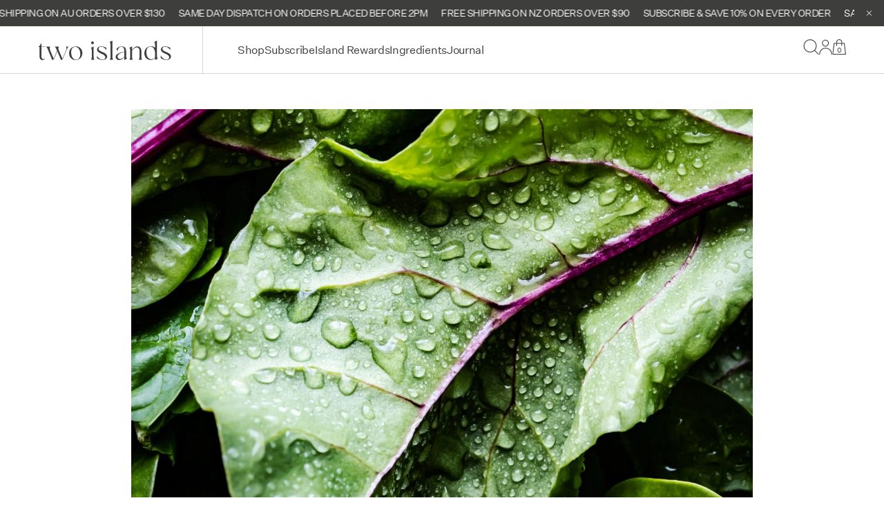

--- FILE ---
content_type: text/html; charset=utf-8
request_url: https://twoislandsco.com/blogs/blog/what-is-the-gut-microbiome-and-why-is-it-so-important
body_size: 45940
content:



<template id="shopify-image-placeholder">
  <svg xmlns="http://www.w3.org/2000/svg" viewBox="0 0 525.5 525.5"><path d="M324.5 212.7H203c-1.6 0-2.8 1.3-2.8 2.8V308c0 1.6 1.3 2.8 2.8 2.8h121.6c1.6 0 2.8-1.3 2.8-2.8v-92.5c0-1.6-1.3-2.8-2.9-2.8zm1.1 95.3c0 .6-.5 1.1-1.1 1.1H203c-.6 0-1.1-.5-1.1-1.1v-92.5c0-.6.5-1.1 1.1-1.1h121.6c.6 0 1.1.5 1.1 1.1V308z"/><path d="M210.4 299.5H240v.1s.1 0 .2-.1h75.2v-76.2h-105v76.2zm1.8-7.2l20-20c1.6-1.6 3.8-2.5 6.1-2.5s4.5.9 6.1 2.5l1.5 1.5 16.8 16.8c-12.9 3.3-20.7 6.3-22.8 7.2h-27.7v-5.5zm101.5-10.1c-20.1 1.7-36.7 4.8-49.1 7.9l-16.9-16.9 26.3-26.3c1.6-1.6 3.8-2.5 6.1-2.5s4.5.9 6.1 2.5l27.5 27.5v7.8zm-68.9 15.5c9.7-3.5 33.9-10.9 68.9-13.8v13.8h-68.9zm68.9-72.7v46.8l-26.2-26.2c-1.9-1.9-4.5-3-7.3-3s-5.4 1.1-7.3 3l-26.3 26.3-.9-.9c-1.9-1.9-4.5-3-7.3-3s-5.4 1.1-7.3 3l-18.8 18.8V225h101.4z"/><path d="M232.8 254c4.6 0 8.3-3.7 8.3-8.3s-3.7-8.3-8.3-8.3-8.3 3.7-8.3 8.3 3.7 8.3 8.3 8.3zm0-14.9c3.6 0 6.6 2.9 6.6 6.6s-2.9 6.6-6.6 6.6-6.6-2.9-6.6-6.6 3-6.6 6.6-6.6z"/></svg>
</template>



<!---
            
    Designed and built by:

     _____________  ______  ________     ___    __    __  _______  _   ______ 
    / ___/_  __/ / / / __ \/  _/ __ \   /   |  / /   /  |/  / __ \/ | / / __ \
    \__ \ / / / / / / / / // // / / /  / /| | / /   / /|_/ / / / /  |/ / / / /
   ___/ // / / /_/ / /_/ // // /_/ /  / ___ |/ /___/ /  / / /_/ / /|  / /_/ / 
  /____//_/  \____/_____/___/\____/  /_/  |_/_____/_/  /_/\____/_/ |_/_____/  
                                                                            

    © 2022 Studio Almond  /\/\/\  www.almond.studio
        
  -->

<!doctype html>
<html class='no-js' lang='en'>
  <head>
    
    <script>
      // Ensure dataLayer and gtag stub exist before any analytics scripts run
      window.dataLayer = window.dataLayer || [];
      window.gtag =
        window.gtag ||
        function () {
          window.dataLayer.push(arguments);
        };
    </script>
    <!-- Google Tag Manager -->
    <script>
      (function (w, d, s, l, i) {
        w[l] = w[l] || [];
        w[l].push({ 'gtm.start': new Date().getTime(), event: 'gtm.js' });
        var f = d.getElementsByTagName(s)[0],
          j = d.createElement(s),
          dl = l != 'dataLayer' ? '&l=' + l : '';
        j.async = true;
        j.src = 'https://www.googletagmanager.com/gtm.js?id=' + i + dl;
        f.parentNode.insertBefore(j, f);
      })(window, document, 'script', 'dataLayer', 'GTM-MNGWWDM');
    </script>
    <!-- End Google Tag Manager -->
    <script src='//twoislandsco.com/cdn/shop/t/190/assets/select-point-redemption-method.js?v=18183367325970963631760441020'></script>
    <script>
      document.addEventListener('DOMContentLoaded', function () {
        initSelectPointRedemptionMethod();
      });
    </script>

    <meta charset='utf-8'>
    <meta http-equiv='X-UA-Compatible' content='IE=edge'>
    <meta name='viewport' content='width=device-width,initial-scale=1'>
    <meta name='theme-color' content=''>
    <link rel='canonical' href='https://twoislandsco.com/blogs/blog/what-is-the-gut-microbiome-and-why-is-it-so-important'>
    <link rel='preconnect' href='https://cdn.shopify.com' crossorigin>

    <!-- Site Verification -->
    <meta name='google-site-verification' content='NnWl6MQcdJSjUUbSijqOmJ4NcSbH8I_ngVDFXKimQ5s'>
    <meta name='facebook-domain-verification' content='7mcvw0a5c4aujl0m7axwtw5u3e32di'>

    <!-- Start of HubSpot Embed Code -->
    <script type='text/javascript' id='hs-script-loader' async defer src='//js.hs-scripts.com/5521750.js'></script>
    <!-- End of HubSpot Embed Code -->

    <!-- No idex /tagged/  or recipe pages -->
    

    <!-- Favicon -->
    <link rel='shortcut icon' href='//twoislandsco.com/cdn/shop/t/190/assets/favicon.png?v=107292906725551850671663650103' type='image/png'>

    <!-- can be removed - -->
    <title>
      What Is The Gut Microbiome? | Gut Health | Two Islands
</title>

    <script>
  if ( document.referrer.includes('newterritory.studio') ) {
    window.location.href = 'https://almond.studio/';
  }
</script>
<link
      rel='preload'
      href='//twoislandsco.com/cdn/shop/t/190/assets/global.css?v=147720055439661541981760508107'
      as='style'
      onload="this.onload=null;this.rel='stylesheet'"
    >
    <link
      rel='preload'
      href='//twoislandsco.com/cdn/shop/t/190/assets/page-collection.css?v=160234153938828766691754524818'
      as='style'
      onload="this.onload=null;this.rel='stylesheet'"
    >
    
    <noscript>
      <link rel='stylesheet' href='//twoislandsco.com/cdn/shop/t/190/assets/global.css?v=147720055439661541981760508107'>
      <link rel='stylesheet' href='//twoislandsco.com/cdn/shop/t/190/assets/page-collection.css?v=160234153938828766691754524818'>
    </noscript>

    
      <meta name='description' content='When it comes to gut health, many of us may have heard about the importance of the gut microbiome. But what is the microbiome what does it even do?!'>
    

        <script>(function(w,d,s,l,i){w[l]=w[l]||[];w[l].push({'gtm.start':
    new Date().getTime(),event:'gtm.js'});var f=d.getElementsByTagName(s)[0],
    j=d.createElement(s),dl=l!='dataLayer'?'&l='+l:'';j.async=true;j.src=
    'https://www.googletagmanager.com/gtm.js?id='+i+dl;f.parentNode.insertBefore(j,f);
    })(window,document,'script','dataLayer','GTM-MNGWWDM ');</script>

     

<meta property="og:site_name" content="Two Islands">
<meta property="og:url" content="https://twoislandsco.com/blogs/blog/what-is-the-gut-microbiome-and-why-is-it-so-important">
<meta property="og:title" content="What Is The Gut Microbiome? | Gut Health | Two Islands">
<meta property="og:type" content="article"> 
<meta property="og:description" content="When it comes to gut health, many of us may have heard about the importance of the gut microbiome. But what is the microbiome what does it even do?!"><meta property="og:image" content="http://twoislandsco.com/cdn/shop/articles/Two-Islands-Journal-Nutrition-4_c5c9d055-5224-4831-89a2-cd562c0d94d1.jpg?v=1757554597">
  <meta property="og:image:secure_url" content="https://twoislandsco.com/cdn/shop/articles/Two-Islands-Journal-Nutrition-4_c5c9d055-5224-4831-89a2-cd562c0d94d1.jpg?v=1757554597">
  <meta property="og:image:width" content="1760">
  <meta property="og:image:height" content="1330"><meta name="twitter:card" content="summary_large_image">
<meta name="twitter:title" content="What Is The Gut Microbiome? | Gut Health | Two Islands">
<meta name="twitter:description" content="When it comes to gut health, many of us may have heard about the importance of the gut microbiome. But what is the microbiome what does it even do?!">


    <script>window.performance && window.performance.mark && window.performance.mark('shopify.content_for_header.start');</script><meta name="google-site-verification" content="yYwXst2OdR7TPuSn7eKaYFLLFX9CMXQOegDiK3V0Y9M">
<meta name="google-site-verification" content="yYwXst2OdR7TPuSn7eKaYFLLFX9CMXQOegDiK3V0Y9M">
<meta id="shopify-digital-wallet" name="shopify-digital-wallet" content="/18666751/digital_wallets/dialog">
<meta name="shopify-checkout-api-token" content="b8c78404167287040d9c0bbd67e78733">
<meta id="in-context-paypal-metadata" data-shop-id="18666751" data-venmo-supported="false" data-environment="production" data-locale="en_US" data-paypal-v4="true" data-currency="NZD">
<link rel="alternate" type="application/atom+xml" title="Feed" href="/blogs/blog.atom" />
<link rel="alternate" hreflang="x-default" href="https://twoislandsco.com/blogs/blog/what-is-the-gut-microbiome-and-why-is-it-so-important">
<link rel="alternate" hreflang="en-AU" href="https://twoislandsco.com/en-au/blogs/blog/what-is-the-gut-microbiome-and-why-is-it-so-important">
<script async="async" src="/checkouts/internal/preloads.js?locale=en-NZ"></script>
<link rel="preconnect" href="https://shop.app" crossorigin="anonymous">
<script async="async" src="https://shop.app/checkouts/internal/preloads.js?locale=en-NZ&shop_id=18666751" crossorigin="anonymous"></script>
<script id="apple-pay-shop-capabilities" type="application/json">{"shopId":18666751,"countryCode":"NZ","currencyCode":"NZD","merchantCapabilities":["supports3DS"],"merchantId":"gid:\/\/shopify\/Shop\/18666751","merchantName":"Two Islands","requiredBillingContactFields":["postalAddress","email","phone"],"requiredShippingContactFields":["postalAddress","email","phone"],"shippingType":"shipping","supportedNetworks":["visa","masterCard","amex","jcb"],"total":{"type":"pending","label":"Two Islands","amount":"1.00"},"shopifyPaymentsEnabled":true,"supportsSubscriptions":true}</script>
<script id="shopify-features" type="application/json">{"accessToken":"b8c78404167287040d9c0bbd67e78733","betas":["rich-media-storefront-analytics"],"domain":"twoislandsco.com","predictiveSearch":true,"shopId":18666751,"locale":"en"}</script>
<script>var Shopify = Shopify || {};
Shopify.shop = "two-islands-co.myshopify.com";
Shopify.locale = "en";
Shopify.currency = {"active":"NZD","rate":"1.0"};
Shopify.country = "NZ";
Shopify.theme = {"name":"two-islands-2.0-theme\/prod","id":131181248712,"schema_name":"Two Islands","schema_version":"1.0.0","theme_store_id":null,"role":"main"};
Shopify.theme.handle = "null";
Shopify.theme.style = {"id":null,"handle":null};
Shopify.cdnHost = "twoislandsco.com/cdn";
Shopify.routes = Shopify.routes || {};
Shopify.routes.root = "/";</script>
<script type="module">!function(o){(o.Shopify=o.Shopify||{}).modules=!0}(window);</script>
<script>!function(o){function n(){var o=[];function n(){o.push(Array.prototype.slice.apply(arguments))}return n.q=o,n}var t=o.Shopify=o.Shopify||{};t.loadFeatures=n(),t.autoloadFeatures=n()}(window);</script>
<script>
  window.ShopifyPay = window.ShopifyPay || {};
  window.ShopifyPay.apiHost = "shop.app\/pay";
  window.ShopifyPay.redirectState = null;
</script>
<script id="shop-js-analytics" type="application/json">{"pageType":"article"}</script>
<script defer="defer" async type="module" src="//twoislandsco.com/cdn/shopifycloud/shop-js/modules/v2/client.init-shop-cart-sync_D0dqhulL.en.esm.js"></script>
<script defer="defer" async type="module" src="//twoislandsco.com/cdn/shopifycloud/shop-js/modules/v2/chunk.common_CpVO7qML.esm.js"></script>
<script type="module">
  await import("//twoislandsco.com/cdn/shopifycloud/shop-js/modules/v2/client.init-shop-cart-sync_D0dqhulL.en.esm.js");
await import("//twoislandsco.com/cdn/shopifycloud/shop-js/modules/v2/chunk.common_CpVO7qML.esm.js");

  window.Shopify.SignInWithShop?.initShopCartSync?.({"fedCMEnabled":true,"windoidEnabled":true});

</script>
<script>
  window.Shopify = window.Shopify || {};
  if (!window.Shopify.featureAssets) window.Shopify.featureAssets = {};
  window.Shopify.featureAssets['shop-js'] = {"shop-cart-sync":["modules/v2/client.shop-cart-sync_D9bwt38V.en.esm.js","modules/v2/chunk.common_CpVO7qML.esm.js"],"init-fed-cm":["modules/v2/client.init-fed-cm_BJ8NPuHe.en.esm.js","modules/v2/chunk.common_CpVO7qML.esm.js"],"init-shop-email-lookup-coordinator":["modules/v2/client.init-shop-email-lookup-coordinator_pVrP2-kG.en.esm.js","modules/v2/chunk.common_CpVO7qML.esm.js"],"shop-cash-offers":["modules/v2/client.shop-cash-offers_CNh7FWN-.en.esm.js","modules/v2/chunk.common_CpVO7qML.esm.js","modules/v2/chunk.modal_DKF6x0Jh.esm.js"],"init-shop-cart-sync":["modules/v2/client.init-shop-cart-sync_D0dqhulL.en.esm.js","modules/v2/chunk.common_CpVO7qML.esm.js"],"init-windoid":["modules/v2/client.init-windoid_DaoAelzT.en.esm.js","modules/v2/chunk.common_CpVO7qML.esm.js"],"shop-toast-manager":["modules/v2/client.shop-toast-manager_1DND8Tac.en.esm.js","modules/v2/chunk.common_CpVO7qML.esm.js"],"pay-button":["modules/v2/client.pay-button_CFeQi1r6.en.esm.js","modules/v2/chunk.common_CpVO7qML.esm.js"],"shop-button":["modules/v2/client.shop-button_Ca94MDdQ.en.esm.js","modules/v2/chunk.common_CpVO7qML.esm.js"],"shop-login-button":["modules/v2/client.shop-login-button_DPYNfp1Z.en.esm.js","modules/v2/chunk.common_CpVO7qML.esm.js","modules/v2/chunk.modal_DKF6x0Jh.esm.js"],"avatar":["modules/v2/client.avatar_BTnouDA3.en.esm.js"],"shop-follow-button":["modules/v2/client.shop-follow-button_BMKh4nJE.en.esm.js","modules/v2/chunk.common_CpVO7qML.esm.js","modules/v2/chunk.modal_DKF6x0Jh.esm.js"],"init-customer-accounts-sign-up":["modules/v2/client.init-customer-accounts-sign-up_CJXi5kRN.en.esm.js","modules/v2/client.shop-login-button_DPYNfp1Z.en.esm.js","modules/v2/chunk.common_CpVO7qML.esm.js","modules/v2/chunk.modal_DKF6x0Jh.esm.js"],"init-shop-for-new-customer-accounts":["modules/v2/client.init-shop-for-new-customer-accounts_BoBxkgWu.en.esm.js","modules/v2/client.shop-login-button_DPYNfp1Z.en.esm.js","modules/v2/chunk.common_CpVO7qML.esm.js","modules/v2/chunk.modal_DKF6x0Jh.esm.js"],"init-customer-accounts":["modules/v2/client.init-customer-accounts_DCuDTzpR.en.esm.js","modules/v2/client.shop-login-button_DPYNfp1Z.en.esm.js","modules/v2/chunk.common_CpVO7qML.esm.js","modules/v2/chunk.modal_DKF6x0Jh.esm.js"],"checkout-modal":["modules/v2/client.checkout-modal_U_3e4VxF.en.esm.js","modules/v2/chunk.common_CpVO7qML.esm.js","modules/v2/chunk.modal_DKF6x0Jh.esm.js"],"lead-capture":["modules/v2/client.lead-capture_DEgn0Z8u.en.esm.js","modules/v2/chunk.common_CpVO7qML.esm.js","modules/v2/chunk.modal_DKF6x0Jh.esm.js"],"shop-login":["modules/v2/client.shop-login_CoM5QKZ_.en.esm.js","modules/v2/chunk.common_CpVO7qML.esm.js","modules/v2/chunk.modal_DKF6x0Jh.esm.js"],"payment-terms":["modules/v2/client.payment-terms_BmrqWn8r.en.esm.js","modules/v2/chunk.common_CpVO7qML.esm.js","modules/v2/chunk.modal_DKF6x0Jh.esm.js"]};
</script>
<script>(function() {
  var isLoaded = false;
  function asyncLoad() {
    if (isLoaded) return;
    isLoaded = true;
    var urls = ["https:\/\/d18eg7dreypte5.cloudfront.net\/scripts\/integrations\/subscription.js?shop=two-islands-co.myshopify.com","https:\/\/d18eg7dreypte5.cloudfront.net\/browse-abandonment\/smsbump_timer.js?shop=two-islands-co.myshopify.com"];
    for (var i = 0; i < urls.length; i++) {
      var s = document.createElement('script');
      s.type = 'text/javascript';
      s.async = true;
      s.src = urls[i];
      var x = document.getElementsByTagName('script')[0];
      x.parentNode.insertBefore(s, x);
    }
  };
  if(window.attachEvent) {
    window.attachEvent('onload', asyncLoad);
  } else {
    window.addEventListener('load', asyncLoad, false);
  }
})();</script>
<script id="__st">var __st={"a":18666751,"offset":46800,"reqid":"3b4603f2-f9fe-4060-8ee3-f1506ac2d63d-1764768441","pageurl":"twoislandsco.com\/blogs\/blog\/what-is-the-gut-microbiome-and-why-is-it-so-important","s":"articles-555882021064","u":"9c8d92250d07","p":"article","rtyp":"article","rid":555882021064};</script>
<script>window.ShopifyPaypalV4VisibilityTracking = true;</script>
<script id="captcha-bootstrap">!function(){'use strict';const t='contact',e='account',n='new_comment',o=[[t,t],['blogs',n],['comments',n],[t,'customer']],c=[[e,'customer_login'],[e,'guest_login'],[e,'recover_customer_password'],[e,'create_customer']],r=t=>t.map((([t,e])=>`form[action*='/${t}']:not([data-nocaptcha='true']) input[name='form_type'][value='${e}']`)).join(','),a=t=>()=>t?[...document.querySelectorAll(t)].map((t=>t.form)):[];function s(){const t=[...o],e=r(t);return a(e)}const i='password',u='form_key',d=['recaptcha-v3-token','g-recaptcha-response','h-captcha-response',i],f=()=>{try{return window.sessionStorage}catch{return}},m='__shopify_v',_=t=>t.elements[u];function p(t,e,n=!1){try{const o=window.sessionStorage,c=JSON.parse(o.getItem(e)),{data:r}=function(t){const{data:e,action:n}=t;return t[m]||n?{data:e,action:n}:{data:t,action:n}}(c);for(const[e,n]of Object.entries(r))t.elements[e]&&(t.elements[e].value=n);n&&o.removeItem(e)}catch(o){console.error('form repopulation failed',{error:o})}}const l='form_type',E='cptcha';function T(t){t.dataset[E]=!0}const w=window,h=w.document,L='Shopify',v='ce_forms',y='captcha';let A=!1;((t,e)=>{const n=(g='f06e6c50-85a8-45c8-87d0-21a2b65856fe',I='https://cdn.shopify.com/shopifycloud/storefront-forms-hcaptcha/ce_storefront_forms_captcha_hcaptcha.v1.5.2.iife.js',D={infoText:'Protected by hCaptcha',privacyText:'Privacy',termsText:'Terms'},(t,e,n)=>{const o=w[L][v],c=o.bindForm;if(c)return c(t,g,e,D).then(n);var r;o.q.push([[t,g,e,D],n]),r=I,A||(h.body.append(Object.assign(h.createElement('script'),{id:'captcha-provider',async:!0,src:r})),A=!0)});var g,I,D;w[L]=w[L]||{},w[L][v]=w[L][v]||{},w[L][v].q=[],w[L][y]=w[L][y]||{},w[L][y].protect=function(t,e){n(t,void 0,e),T(t)},Object.freeze(w[L][y]),function(t,e,n,w,h,L){const[v,y,A,g]=function(t,e,n){const i=e?o:[],u=t?c:[],d=[...i,...u],f=r(d),m=r(i),_=r(d.filter((([t,e])=>n.includes(e))));return[a(f),a(m),a(_),s()]}(w,h,L),I=t=>{const e=t.target;return e instanceof HTMLFormElement?e:e&&e.form},D=t=>v().includes(t);t.addEventListener('submit',(t=>{const e=I(t);if(!e)return;const n=D(e)&&!e.dataset.hcaptchaBound&&!e.dataset.recaptchaBound,o=_(e),c=g().includes(e)&&(!o||!o.value);(n||c)&&t.preventDefault(),c&&!n&&(function(t){try{if(!f())return;!function(t){const e=f();if(!e)return;const n=_(t);if(!n)return;const o=n.value;o&&e.removeItem(o)}(t);const e=Array.from(Array(32),(()=>Math.random().toString(36)[2])).join('');!function(t,e){_(t)||t.append(Object.assign(document.createElement('input'),{type:'hidden',name:u})),t.elements[u].value=e}(t,e),function(t,e){const n=f();if(!n)return;const o=[...t.querySelectorAll(`input[type='${i}']`)].map((({name:t})=>t)),c=[...d,...o],r={};for(const[a,s]of new FormData(t).entries())c.includes(a)||(r[a]=s);n.setItem(e,JSON.stringify({[m]:1,action:t.action,data:r}))}(t,e)}catch(e){console.error('failed to persist form',e)}}(e),e.submit())}));const S=(t,e)=>{t&&!t.dataset[E]&&(n(t,e.some((e=>e===t))),T(t))};for(const o of['focusin','change'])t.addEventListener(o,(t=>{const e=I(t);D(e)&&S(e,y())}));const B=e.get('form_key'),M=e.get(l),P=B&&M;t.addEventListener('DOMContentLoaded',(()=>{const t=y();if(P)for(const e of t)e.elements[l].value===M&&p(e,B);[...new Set([...A(),...v().filter((t=>'true'===t.dataset.shopifyCaptcha))])].forEach((e=>S(e,t)))}))}(h,new URLSearchParams(w.location.search),n,t,e,['guest_login'])})(!0,!0)}();</script>
<script integrity="sha256-52AcMU7V7pcBOXWImdc/TAGTFKeNjmkeM1Pvks/DTgc=" data-source-attribution="shopify.loadfeatures" defer="defer" src="//twoislandsco.com/cdn/shopifycloud/storefront/assets/storefront/load_feature-81c60534.js" crossorigin="anonymous"></script>
<script crossorigin="anonymous" defer="defer" src="//twoislandsco.com/cdn/shopifycloud/storefront/assets/shopify_pay/storefront-65b4c6d7.js?v=20250812"></script>
<script data-source-attribution="shopify.dynamic_checkout.dynamic.init">var Shopify=Shopify||{};Shopify.PaymentButton=Shopify.PaymentButton||{isStorefrontPortableWallets:!0,init:function(){window.Shopify.PaymentButton.init=function(){};var t=document.createElement("script");t.src="https://twoislandsco.com/cdn/shopifycloud/portable-wallets/latest/portable-wallets.en.js",t.type="module",document.head.appendChild(t)}};
</script>
<script data-source-attribution="shopify.dynamic_checkout.buyer_consent">
  function portableWalletsHideBuyerConsent(e){var t=document.getElementById("shopify-buyer-consent"),n=document.getElementById("shopify-subscription-policy-button");t&&n&&(t.classList.add("hidden"),t.setAttribute("aria-hidden","true"),n.removeEventListener("click",e))}function portableWalletsShowBuyerConsent(e){var t=document.getElementById("shopify-buyer-consent"),n=document.getElementById("shopify-subscription-policy-button");t&&n&&(t.classList.remove("hidden"),t.removeAttribute("aria-hidden"),n.addEventListener("click",e))}window.Shopify?.PaymentButton&&(window.Shopify.PaymentButton.hideBuyerConsent=portableWalletsHideBuyerConsent,window.Shopify.PaymentButton.showBuyerConsent=portableWalletsShowBuyerConsent);
</script>
<script data-source-attribution="shopify.dynamic_checkout.cart.bootstrap">document.addEventListener("DOMContentLoaded",(function(){function t(){return document.querySelector("shopify-accelerated-checkout-cart, shopify-accelerated-checkout")}if(t())Shopify.PaymentButton.init();else{new MutationObserver((function(e,n){t()&&(Shopify.PaymentButton.init(),n.disconnect())})).observe(document.body,{childList:!0,subtree:!0})}}));
</script>
<link id="shopify-accelerated-checkout-styles" rel="stylesheet" media="screen" href="https://twoislandsco.com/cdn/shopifycloud/portable-wallets/latest/accelerated-checkout-backwards-compat.css" crossorigin="anonymous">
<style id="shopify-accelerated-checkout-cart">
        #shopify-buyer-consent {
  margin-top: 1em;
  display: inline-block;
  width: 100%;
}

#shopify-buyer-consent.hidden {
  display: none;
}

#shopify-subscription-policy-button {
  background: none;
  border: none;
  padding: 0;
  text-decoration: underline;
  font-size: inherit;
  cursor: pointer;
}

#shopify-subscription-policy-button::before {
  box-shadow: none;
}

      </style>

<script>window.performance && window.performance.mark && window.performance.mark('shopify.content_for_header.end');</script>

    <link href="//twoislandsco.com/cdn/shop/t/190/assets/page-product.css?v=13284330163433218971760665349" rel="stylesheet" type="text/css" media="all" />
    <link href="//twoislandsco.com/cdn/shop/t/190/assets/component-product-card.css?v=33626553634242698101748207563" rel="stylesheet" type="text/css" media="all" />

    <link href="//twoislandsco.com/cdn/shop/t/190/assets/cart.css?v=4101636492361662491663612349" rel="stylesheet" type="text/css" media="all" />
    

    

    

    

    

    
      <link href="//twoislandsco.com/cdn/shop/t/190/assets/article.css?v=19829156219167090751663748661" rel="stylesheet" type="text/css" media="all" />
    

    

    

    

    
    
      <link href="//twoislandsco.com/cdn/shop/t/190/assets/owl.carousel.min.css?v=70516089817612781961663583135" rel="stylesheet" type="text/css" media="all" />
    
    <script src='//twoislandsco.com/cdn/shop/t/190/assets/jquery.min.js?v=8324501383853434791663583141'></script>
    <script src='//twoislandsco.com/cdn/shop/t/190/assets/js.cookie.min.js?v=119200253577595126041663583139'></script>
    

    <script>
      history.scrollRestoration = 'manual';
    </script>

    <!-- Start of Littledata - Fix Google Analytics Script -->
    
<meta name="referrer" content="no-referrer-when-downgrade"/>
<script async src="https://www.googletagmanager.com/gtag/js?id=UA-162013920-1" data-ot-ignore></script>

<style>.async-hide { opacity: 0 !important} </style>
<script>(function(a,s,y,n,c,h,i,d,e){s.className+=' '+y;h.start=1*new Date;
h.end=i=function(){s.className=s.className.replace(RegExp(' ?'+y),'')};
(a[n]=a[n]||[]).hide=h;setTimeout(function(){i();h.end=null},c);h.timeout=c;
})(window,document.documentElement,'async-hide','dataLayer',4000,
{'OPT-T56DDWT':true});</script>

<script name="littledata-tracking-tag" data-ot-ignore>
(function(){
	/* Data layer for Google Analytics by Littledata app */
	/* Version v10.0.1 */

	LittledataLayer = {
    "version":"v10.0.1",
    "transactionWatcherURL":"https://transactions.littledata.io",
    "referralExclusion":"/(paypal|visa|MasterCard|clicksafe|arcot\\.com|geschuetzteinkaufen|checkout\\.shopify\\.com|checkout\\.rechargeapps\\.com|portal\\.afterpay\\.com|payfort)/",
    "googleSignals":true,
    "anonymizeIp":true,
    "productClicks":true,
    "persistentUserId":true,
    "hideBranding":false,
    "ecommerce":{"currencyCode":"NZD",
    "impressions":[]},
    "pageType":"article",
    "segmentUserId":"shopifyCustomerId",
    "uniqueIdentifierForOrders":"orderId",
    "webPropertyId":"UA-162013920-1",
    "debug":true,
    "optimizeId":"OPT-T56DDWT",
    "cookieUpdate":true
}

	
	})();
</script>
<script async type="text/javascript" src="https://d26ky332zktp97.cloudfront.net/colibrius-g.js"></script>




    <!-- End of Littledata - Fix Google Analytics Script -->

    <style>
      html.async-hide {
        opacity: 1 !important;
      }
    </style>
    <script async src="https://cdn-widgetsrepository.yotpo.com/v1/loader/Tblq4Mm2vNzIkc21YvYaRyytCCo1uDbGDOLwGZAx" type="text/javascript"></script>
    <script
      src='https://cdn-widgetsrepository.yotpo.com/v1/loader/Tblq4Mm2vNzIkc21YvYaRyytCCo1uDbGDOLwGZAx'
      async
    ></script>
  <!-- BEGIN app block: shopify://apps/klaviyo-email-marketing-sms/blocks/klaviyo-onsite-embed/2632fe16-c075-4321-a88b-50b567f42507 -->












  <script async src="https://static.klaviyo.com/onsite/js/XAfeBX/klaviyo.js?company_id=XAfeBX"></script>
  <script>!function(){if(!window.klaviyo){window._klOnsite=window._klOnsite||[];try{window.klaviyo=new Proxy({},{get:function(n,i){return"push"===i?function(){var n;(n=window._klOnsite).push.apply(n,arguments)}:function(){for(var n=arguments.length,o=new Array(n),w=0;w<n;w++)o[w]=arguments[w];var t="function"==typeof o[o.length-1]?o.pop():void 0,e=new Promise((function(n){window._klOnsite.push([i].concat(o,[function(i){t&&t(i),n(i)}]))}));return e}}})}catch(n){window.klaviyo=window.klaviyo||[],window.klaviyo.push=function(){var n;(n=window._klOnsite).push.apply(n,arguments)}}}}();</script>

  




  <script>
    window.klaviyoReviewsProductDesignMode = false
  </script>







<!-- END app block --><script src="https://cdn.shopify.com/extensions/019ae303-78de-768a-a6e0-cd1bd6322701/roadmap-390/assets/roadmap.min.js" type="text/javascript" defer="defer"></script>
<link href="https://cdn.shopify.com/extensions/019ae303-78de-768a-a6e0-cd1bd6322701/roadmap-390/assets/style.css" rel="stylesheet" type="text/css" media="all">
<link href="https://monorail-edge.shopifysvc.com" rel="dns-prefetch">
<script>(function(){if ("sendBeacon" in navigator && "performance" in window) {try {var session_token_from_headers = performance.getEntriesByType('navigation')[0].serverTiming.find(x => x.name == '_s').description;} catch {var session_token_from_headers = undefined;}var session_cookie_matches = document.cookie.match(/_shopify_s=([^;]*)/);var session_token_from_cookie = session_cookie_matches && session_cookie_matches.length === 2 ? session_cookie_matches[1] : "";var session_token = session_token_from_headers || session_token_from_cookie || "";function handle_abandonment_event(e) {var entries = performance.getEntries().filter(function(entry) {return /monorail-edge.shopifysvc.com/.test(entry.name);});if (!window.abandonment_tracked && entries.length === 0) {window.abandonment_tracked = true;var currentMs = Date.now();var navigation_start = performance.timing.navigationStart;var payload = {shop_id: 18666751,url: window.location.href,navigation_start,duration: currentMs - navigation_start,session_token,page_type: "article"};window.navigator.sendBeacon("https://monorail-edge.shopifysvc.com/v1/produce", JSON.stringify({schema_id: "online_store_buyer_site_abandonment/1.1",payload: payload,metadata: {event_created_at_ms: currentMs,event_sent_at_ms: currentMs}}));}}window.addEventListener('pagehide', handle_abandonment_event);}}());</script>
<script id="web-pixels-manager-setup">(function e(e,d,r,n,o){if(void 0===o&&(o={}),!Boolean(null===(a=null===(i=window.Shopify)||void 0===i?void 0:i.analytics)||void 0===a?void 0:a.replayQueue)){var i,a;window.Shopify=window.Shopify||{};var t=window.Shopify;t.analytics=t.analytics||{};var s=t.analytics;s.replayQueue=[],s.publish=function(e,d,r){return s.replayQueue.push([e,d,r]),!0};try{self.performance.mark("wpm:start")}catch(e){}var l=function(){var e={modern:/Edge?\/(1{2}[4-9]|1[2-9]\d|[2-9]\d{2}|\d{4,})\.\d+(\.\d+|)|Firefox\/(1{2}[4-9]|1[2-9]\d|[2-9]\d{2}|\d{4,})\.\d+(\.\d+|)|Chrom(ium|e)\/(9{2}|\d{3,})\.\d+(\.\d+|)|(Maci|X1{2}).+ Version\/(15\.\d+|(1[6-9]|[2-9]\d|\d{3,})\.\d+)([,.]\d+|)( \(\w+\)|)( Mobile\/\w+|) Safari\/|Chrome.+OPR\/(9{2}|\d{3,})\.\d+\.\d+|(CPU[ +]OS|iPhone[ +]OS|CPU[ +]iPhone|CPU IPhone OS|CPU iPad OS)[ +]+(15[._]\d+|(1[6-9]|[2-9]\d|\d{3,})[._]\d+)([._]\d+|)|Android:?[ /-](13[3-9]|1[4-9]\d|[2-9]\d{2}|\d{4,})(\.\d+|)(\.\d+|)|Android.+Firefox\/(13[5-9]|1[4-9]\d|[2-9]\d{2}|\d{4,})\.\d+(\.\d+|)|Android.+Chrom(ium|e)\/(13[3-9]|1[4-9]\d|[2-9]\d{2}|\d{4,})\.\d+(\.\d+|)|SamsungBrowser\/([2-9]\d|\d{3,})\.\d+/,legacy:/Edge?\/(1[6-9]|[2-9]\d|\d{3,})\.\d+(\.\d+|)|Firefox\/(5[4-9]|[6-9]\d|\d{3,})\.\d+(\.\d+|)|Chrom(ium|e)\/(5[1-9]|[6-9]\d|\d{3,})\.\d+(\.\d+|)([\d.]+$|.*Safari\/(?![\d.]+ Edge\/[\d.]+$))|(Maci|X1{2}).+ Version\/(10\.\d+|(1[1-9]|[2-9]\d|\d{3,})\.\d+)([,.]\d+|)( \(\w+\)|)( Mobile\/\w+|) Safari\/|Chrome.+OPR\/(3[89]|[4-9]\d|\d{3,})\.\d+\.\d+|(CPU[ +]OS|iPhone[ +]OS|CPU[ +]iPhone|CPU IPhone OS|CPU iPad OS)[ +]+(10[._]\d+|(1[1-9]|[2-9]\d|\d{3,})[._]\d+)([._]\d+|)|Android:?[ /-](13[3-9]|1[4-9]\d|[2-9]\d{2}|\d{4,})(\.\d+|)(\.\d+|)|Mobile Safari.+OPR\/([89]\d|\d{3,})\.\d+\.\d+|Android.+Firefox\/(13[5-9]|1[4-9]\d|[2-9]\d{2}|\d{4,})\.\d+(\.\d+|)|Android.+Chrom(ium|e)\/(13[3-9]|1[4-9]\d|[2-9]\d{2}|\d{4,})\.\d+(\.\d+|)|Android.+(UC? ?Browser|UCWEB|U3)[ /]?(15\.([5-9]|\d{2,})|(1[6-9]|[2-9]\d|\d{3,})\.\d+)\.\d+|SamsungBrowser\/(5\.\d+|([6-9]|\d{2,})\.\d+)|Android.+MQ{2}Browser\/(14(\.(9|\d{2,})|)|(1[5-9]|[2-9]\d|\d{3,})(\.\d+|))(\.\d+|)|K[Aa][Ii]OS\/(3\.\d+|([4-9]|\d{2,})\.\d+)(\.\d+|)/},d=e.modern,r=e.legacy,n=navigator.userAgent;return n.match(d)?"modern":n.match(r)?"legacy":"unknown"}(),u="modern"===l?"modern":"legacy",c=(null!=n?n:{modern:"",legacy:""})[u],f=function(e){return[e.baseUrl,"/wpm","/b",e.hashVersion,"modern"===e.buildTarget?"m":"l",".js"].join("")}({baseUrl:d,hashVersion:r,buildTarget:u}),m=function(e){var d=e.version,r=e.bundleTarget,n=e.surface,o=e.pageUrl,i=e.monorailEndpoint;return{emit:function(e){var a=e.status,t=e.errorMsg,s=(new Date).getTime(),l=JSON.stringify({metadata:{event_sent_at_ms:s},events:[{schema_id:"web_pixels_manager_load/3.1",payload:{version:d,bundle_target:r,page_url:o,status:a,surface:n,error_msg:t},metadata:{event_created_at_ms:s}}]});if(!i)return console&&console.warn&&console.warn("[Web Pixels Manager] No Monorail endpoint provided, skipping logging."),!1;try{return self.navigator.sendBeacon.bind(self.navigator)(i,l)}catch(e){}var u=new XMLHttpRequest;try{return u.open("POST",i,!0),u.setRequestHeader("Content-Type","text/plain"),u.send(l),!0}catch(e){return console&&console.warn&&console.warn("[Web Pixels Manager] Got an unhandled error while logging to Monorail."),!1}}}}({version:r,bundleTarget:l,surface:e.surface,pageUrl:self.location.href,monorailEndpoint:e.monorailEndpoint});try{o.browserTarget=l,function(e){var d=e.src,r=e.async,n=void 0===r||r,o=e.onload,i=e.onerror,a=e.sri,t=e.scriptDataAttributes,s=void 0===t?{}:t,l=document.createElement("script"),u=document.querySelector("head"),c=document.querySelector("body");if(l.async=n,l.src=d,a&&(l.integrity=a,l.crossOrigin="anonymous"),s)for(var f in s)if(Object.prototype.hasOwnProperty.call(s,f))try{l.dataset[f]=s[f]}catch(e){}if(o&&l.addEventListener("load",o),i&&l.addEventListener("error",i),u)u.appendChild(l);else{if(!c)throw new Error("Did not find a head or body element to append the script");c.appendChild(l)}}({src:f,async:!0,onload:function(){if(!function(){var e,d;return Boolean(null===(d=null===(e=window.Shopify)||void 0===e?void 0:e.analytics)||void 0===d?void 0:d.initialized)}()){var d=window.webPixelsManager.init(e)||void 0;if(d){var r=window.Shopify.analytics;r.replayQueue.forEach((function(e){var r=e[0],n=e[1],o=e[2];d.publishCustomEvent(r,n,o)})),r.replayQueue=[],r.publish=d.publishCustomEvent,r.visitor=d.visitor,r.initialized=!0}}},onerror:function(){return m.emit({status:"failed",errorMsg:"".concat(f," has failed to load")})},sri:function(e){var d=/^sha384-[A-Za-z0-9+/=]+$/;return"string"==typeof e&&d.test(e)}(c)?c:"",scriptDataAttributes:o}),m.emit({status:"loading"})}catch(e){m.emit({status:"failed",errorMsg:(null==e?void 0:e.message)||"Unknown error"})}}})({shopId: 18666751,storefrontBaseUrl: "https://twoislandsco.com",extensionsBaseUrl: "https://extensions.shopifycdn.com/cdn/shopifycloud/web-pixels-manager",monorailEndpoint: "https://monorail-edge.shopifysvc.com/unstable/produce_batch",surface: "storefront-renderer",enabledBetaFlags: ["2dca8a86"],webPixelsConfigList: [{"id":"945455304","configuration":"{\"accountID\":\"XAfeBX\",\"webPixelConfig\":\"eyJlbmFibGVBZGRlZFRvQ2FydEV2ZW50cyI6IHRydWV9\"}","eventPayloadVersion":"v1","runtimeContext":"STRICT","scriptVersion":"9a3e1117c25e3d7955a2b89bcfe1cdfd","type":"APP","apiClientId":123074,"privacyPurposes":["ANALYTICS","MARKETING"],"dataSharingAdjustments":{"protectedCustomerApprovalScopes":["read_customer_address","read_customer_email","read_customer_name","read_customer_personal_data","read_customer_phone"]}},{"id":"882639048","configuration":"{\"apiBaseUrl\":\"https:\/\/roadmap.gadget.app\/\",\"accountID\":\"18666751\"}","eventPayloadVersion":"v1","runtimeContext":"STRICT","scriptVersion":"c3f8f99fc9640b614084670240b50829","type":"APP","apiClientId":79060795393,"privacyPurposes":["ANALYTICS","MARKETING","SALE_OF_DATA"],"dataSharingAdjustments":{"protectedCustomerApprovalScopes":["read_customer_address","read_customer_email","read_customer_name","read_customer_personal_data","read_customer_phone"]}},{"id":"557940936","configuration":"{\"partnerId\": \"116148\", \"environment\": \"prod\", \"countryCode\": \"NZ\", \"logLevel\": \"none\"}","eventPayloadVersion":"v1","runtimeContext":"STRICT","scriptVersion":"3add57fd2056b63da5cf857b4ed8b1f3","type":"APP","apiClientId":5829751,"privacyPurposes":["ANALYTICS","MARKETING","SALE_OF_DATA"],"dataSharingAdjustments":{"protectedCustomerApprovalScopes":[]}},{"id":"428835016","configuration":"{\"config\":\"{\\\"google_tag_ids\\\":[\\\"G-REP7Z7S9T3\\\",\\\"GT-WVXQ3BP\\\"],\\\"target_country\\\":\\\"NZ\\\",\\\"gtag_events\\\":[{\\\"type\\\":\\\"search\\\",\\\"action_label\\\":\\\"G-REP7Z7S9T3\\\"},{\\\"type\\\":\\\"begin_checkout\\\",\\\"action_label\\\":\\\"G-REP7Z7S9T3\\\"},{\\\"type\\\":\\\"view_item\\\",\\\"action_label\\\":[\\\"G-REP7Z7S9T3\\\",\\\"MC-8W1B41MKPQ\\\"]},{\\\"type\\\":\\\"purchase\\\",\\\"action_label\\\":[\\\"G-REP7Z7S9T3\\\",\\\"MC-8W1B41MKPQ\\\"]},{\\\"type\\\":\\\"page_view\\\",\\\"action_label\\\":[\\\"G-REP7Z7S9T3\\\",\\\"MC-8W1B41MKPQ\\\"]},{\\\"type\\\":\\\"add_payment_info\\\",\\\"action_label\\\":\\\"G-REP7Z7S9T3\\\"},{\\\"type\\\":\\\"add_to_cart\\\",\\\"action_label\\\":\\\"G-REP7Z7S9T3\\\"}],\\\"enable_monitoring_mode\\\":false}\"}","eventPayloadVersion":"v1","runtimeContext":"OPEN","scriptVersion":"b2a88bafab3e21179ed38636efcd8a93","type":"APP","apiClientId":1780363,"privacyPurposes":[],"dataSharingAdjustments":{"protectedCustomerApprovalScopes":["read_customer_address","read_customer_email","read_customer_name","read_customer_personal_data","read_customer_phone"]}},{"id":"157548744","configuration":"{\"pixel_id\":\"368578667383530\",\"pixel_type\":\"facebook_pixel\",\"metaapp_system_user_token\":\"-\"}","eventPayloadVersion":"v1","runtimeContext":"OPEN","scriptVersion":"ca16bc87fe92b6042fbaa3acc2fbdaa6","type":"APP","apiClientId":2329312,"privacyPurposes":["ANALYTICS","MARKETING","SALE_OF_DATA"],"dataSharingAdjustments":{"protectedCustomerApprovalScopes":["read_customer_address","read_customer_email","read_customer_name","read_customer_personal_data","read_customer_phone"]}},{"id":"28344520","configuration":"{\"store\":\"two-islands-co.myshopify.com\"}","eventPayloadVersion":"v1","runtimeContext":"STRICT","scriptVersion":"8450b52b59e80bfb2255f1e069ee1acd","type":"APP","apiClientId":740217,"privacyPurposes":["ANALYTICS","MARKETING","SALE_OF_DATA"],"dataSharingAdjustments":{"protectedCustomerApprovalScopes":["read_customer_address","read_customer_email","read_customer_name","read_customer_personal_data","read_customer_phone"]}},{"id":"shopify-app-pixel","configuration":"{}","eventPayloadVersion":"v1","runtimeContext":"STRICT","scriptVersion":"0450","apiClientId":"shopify-pixel","type":"APP","privacyPurposes":["ANALYTICS","MARKETING"]},{"id":"shopify-custom-pixel","eventPayloadVersion":"v1","runtimeContext":"LAX","scriptVersion":"0450","apiClientId":"shopify-pixel","type":"CUSTOM","privacyPurposes":["ANALYTICS","MARKETING"]}],isMerchantRequest: false,initData: {"shop":{"name":"Two Islands","paymentSettings":{"currencyCode":"NZD"},"myshopifyDomain":"two-islands-co.myshopify.com","countryCode":"NZ","storefrontUrl":"https:\/\/twoislandsco.com"},"customer":null,"cart":null,"checkout":null,"productVariants":[],"purchasingCompany":null},},"https://twoislandsco.com/cdn","ae1676cfwd2530674p4253c800m34e853cb",{"modern":"","legacy":""},{"shopId":"18666751","storefrontBaseUrl":"https:\/\/twoislandsco.com","extensionBaseUrl":"https:\/\/extensions.shopifycdn.com\/cdn\/shopifycloud\/web-pixels-manager","surface":"storefront-renderer","enabledBetaFlags":"[\"2dca8a86\"]","isMerchantRequest":"false","hashVersion":"ae1676cfwd2530674p4253c800m34e853cb","publish":"custom","events":"[[\"page_viewed\",{}]]"});</script><script>
  window.ShopifyAnalytics = window.ShopifyAnalytics || {};
  window.ShopifyAnalytics.meta = window.ShopifyAnalytics.meta || {};
  window.ShopifyAnalytics.meta.currency = 'NZD';
  var meta = {"page":{"pageType":"article","resourceType":"article","resourceId":555882021064}};
  for (var attr in meta) {
    window.ShopifyAnalytics.meta[attr] = meta[attr];
  }
</script>
<script class="analytics">
  (function () {
    var customDocumentWrite = function(content) {
      var jquery = null;

      if (window.jQuery) {
        jquery = window.jQuery;
      } else if (window.Checkout && window.Checkout.$) {
        jquery = window.Checkout.$;
      }

      if (jquery) {
        jquery('body').append(content);
      }
    };

    var hasLoggedConversion = function(token) {
      if (token) {
        return document.cookie.indexOf('loggedConversion=' + token) !== -1;
      }
      return false;
    }

    var setCookieIfConversion = function(token) {
      if (token) {
        var twoMonthsFromNow = new Date(Date.now());
        twoMonthsFromNow.setMonth(twoMonthsFromNow.getMonth() + 2);

        document.cookie = 'loggedConversion=' + token + '; expires=' + twoMonthsFromNow;
      }
    }

    var trekkie = window.ShopifyAnalytics.lib = window.trekkie = window.trekkie || [];
    if (trekkie.integrations) {
      return;
    }
    trekkie.methods = [
      'identify',
      'page',
      'ready',
      'track',
      'trackForm',
      'trackLink'
    ];
    trekkie.factory = function(method) {
      return function() {
        var args = Array.prototype.slice.call(arguments);
        args.unshift(method);
        trekkie.push(args);
        return trekkie;
      };
    };
    for (var i = 0; i < trekkie.methods.length; i++) {
      var key = trekkie.methods[i];
      trekkie[key] = trekkie.factory(key);
    }
    trekkie.load = function(config) {
      trekkie.config = config || {};
      trekkie.config.initialDocumentCookie = document.cookie;
      var first = document.getElementsByTagName('script')[0];
      var script = document.createElement('script');
      script.type = 'text/javascript';
      script.onerror = function(e) {
        var scriptFallback = document.createElement('script');
        scriptFallback.type = 'text/javascript';
        scriptFallback.onerror = function(error) {
                var Monorail = {
      produce: function produce(monorailDomain, schemaId, payload) {
        var currentMs = new Date().getTime();
        var event = {
          schema_id: schemaId,
          payload: payload,
          metadata: {
            event_created_at_ms: currentMs,
            event_sent_at_ms: currentMs
          }
        };
        return Monorail.sendRequest("https://" + monorailDomain + "/v1/produce", JSON.stringify(event));
      },
      sendRequest: function sendRequest(endpointUrl, payload) {
        // Try the sendBeacon API
        if (window && window.navigator && typeof window.navigator.sendBeacon === 'function' && typeof window.Blob === 'function' && !Monorail.isIos12()) {
          var blobData = new window.Blob([payload], {
            type: 'text/plain'
          });

          if (window.navigator.sendBeacon(endpointUrl, blobData)) {
            return true;
          } // sendBeacon was not successful

        } // XHR beacon

        var xhr = new XMLHttpRequest();

        try {
          xhr.open('POST', endpointUrl);
          xhr.setRequestHeader('Content-Type', 'text/plain');
          xhr.send(payload);
        } catch (e) {
          console.log(e);
        }

        return false;
      },
      isIos12: function isIos12() {
        return window.navigator.userAgent.lastIndexOf('iPhone; CPU iPhone OS 12_') !== -1 || window.navigator.userAgent.lastIndexOf('iPad; CPU OS 12_') !== -1;
      }
    };
    Monorail.produce('monorail-edge.shopifysvc.com',
      'trekkie_storefront_load_errors/1.1',
      {shop_id: 18666751,
      theme_id: 131181248712,
      app_name: "storefront",
      context_url: window.location.href,
      source_url: "//twoislandsco.com/cdn/s/trekkie.storefront.3c703df509f0f96f3237c9daa54e2777acf1a1dd.min.js"});

        };
        scriptFallback.async = true;
        scriptFallback.src = '//twoislandsco.com/cdn/s/trekkie.storefront.3c703df509f0f96f3237c9daa54e2777acf1a1dd.min.js';
        first.parentNode.insertBefore(scriptFallback, first);
      };
      script.async = true;
      script.src = '//twoislandsco.com/cdn/s/trekkie.storefront.3c703df509f0f96f3237c9daa54e2777acf1a1dd.min.js';
      first.parentNode.insertBefore(script, first);
    };
    trekkie.load(
      {"Trekkie":{"appName":"storefront","development":false,"defaultAttributes":{"shopId":18666751,"isMerchantRequest":null,"themeId":131181248712,"themeCityHash":"8584333425880446221","contentLanguage":"en","currency":"NZD","eventMetadataId":"a9bc3c71-bd87-4be5-9df1-acee034ef889"},"isServerSideCookieWritingEnabled":true,"monorailRegion":"shop_domain","enabledBetaFlags":["f0df213a"]},"Session Attribution":{},"S2S":{"facebookCapiEnabled":true,"source":"trekkie-storefront-renderer","apiClientId":580111}}
    );

    var loaded = false;
    trekkie.ready(function() {
      if (loaded) return;
      loaded = true;

      window.ShopifyAnalytics.lib = window.trekkie;

      var originalDocumentWrite = document.write;
      document.write = customDocumentWrite;
      try { window.ShopifyAnalytics.merchantGoogleAnalytics.call(this); } catch(error) {};
      document.write = originalDocumentWrite;

      window.ShopifyAnalytics.lib.page(null,{"pageType":"article","resourceType":"article","resourceId":555882021064,"shopifyEmitted":true});

      var match = window.location.pathname.match(/checkouts\/(.+)\/(thank_you|post_purchase)/)
      var token = match? match[1]: undefined;
      if (!hasLoggedConversion(token)) {
        setCookieIfConversion(token);
        
      }
    });


        var eventsListenerScript = document.createElement('script');
        eventsListenerScript.async = true;
        eventsListenerScript.src = "//twoislandsco.com/cdn/shopifycloud/storefront/assets/shop_events_listener-3da45d37.js";
        document.getElementsByTagName('head')[0].appendChild(eventsListenerScript);

})();</script>
<script
  defer
  src="https://twoislandsco.com/cdn/shopifycloud/perf-kit/shopify-perf-kit-2.1.2.min.js"
  data-application="storefront-renderer"
  data-shop-id="18666751"
  data-render-region="gcp-us-central1"
  data-page-type="article"
  data-theme-instance-id="131181248712"
  data-theme-name="Two Islands"
  data-theme-version="1.0.0"
  data-monorail-region="shop_domain"
  data-resource-timing-sampling-rate="10"
  data-shs="true"
  data-shs-beacon="true"
  data-shs-export-with-fetch="true"
  data-shs-logs-sample-rate="1"
></script>
</head>
  <body
    class='
      gradient
      page-fade
      article-journal

      page-article
      template--article-journal
      

      
        product--hide-quantity
      
    '
  >
    <style>
      .mobile-nav__overlay,
      .navbar__search,
      .mobile-menu {
        opacity: 0;
        visibility: hidden;
      }
      .page-transition {
        position: fixed;
        top: 0;
        left: 0;
        width: 100%;
        height: 100%;
        background: #fff;
        transition: all 0.5s ease;
        opacity: 0;
        visibility: hidden;
        z-index: 999999;
        pointer-events: none;

        display: none;
      }
      .page-fade .page-transition {
        opacity: 1;
        visibility: visible;
        pointer-events: auto;
      }
    </style>
    <div class='page-transition'></div>

    <!-- BEGIN sections: main-header -->
<div id="shopify-section-sections--18043285536968__header" class="shopify-section shopify-section-group-main-header"><div class='navbar navbar--solid navbar--dark'>
  
    <div class='navbar__announcement announcement-bar__wrapper'>
      
      <link href="//twoislandsco.com/cdn/shop/t/190/assets/component-announcement-bar.css?v=148775979379327074801702591920" rel="stylesheet" type="text/css" media="all" />

<div class="announcement-bar" style="--gap: 60px;">
  <div class="announcement-bar__marquee">
    <div class="marquee" style="--duration: 35s;">
      
      
        <div class="marquee__content">
          <ul class="announcement-bar__items" >
            
              <li>
                
                  <a href="/collections/all-products" class="announcement-bar__item">
                    SAME DAY DISPATCH ON ORDERS PLACED BEFORE 2PM
                  </a>
                
              </li>
            
              <li>
                
                  <div class=" md-hide announcement-bar__item">
                    FREE SHIPPING ON AU ORDERS OVER $130
                  </div>
                  <div class="md-show announcement-bar__item">
                    FREE SHIPPING ON AU ORDERS OVER $130
                  </div>
                
              </li>
            
              <li>
                
                  <a href="/collections/all-products" class="announcement-bar__item">
                    SAME DAY DISPATCH ON ORDERS PLACED BEFORE 2PM
                  </a>
                
              </li>
            
              <li>
                
                  <a href="/collections/all-products" class="announcement-bar__item">
                    FREE SHIPPING ON NZ ORDERS OVER $90
                  </a>
                
              </li>
            
              <li>
                
                  <a href="/pages/subscriptions" class="announcement-bar__item">
                    SUBSCRIBE & SAVE 10% ON EVERY ORDER
                  </a>
                
              </li>
            
          </ul>
        </div>
      
      
        <div class="marquee__content">
          <ul class="announcement-bar__items" aria-hidden="true">
            
              <li>
                
                  <a href="/collections/all-products" class="announcement-bar__item">
                    SAME DAY DISPATCH ON ORDERS PLACED BEFORE 2PM
                  </a>
                
              </li>
            
              <li>
                
                  <div class=" md-hide announcement-bar__item">
                    FREE SHIPPING ON AU ORDERS OVER $130
                  </div>
                  <div class="md-show announcement-bar__item">
                    FREE SHIPPING ON AU ORDERS OVER $130
                  </div>
                
              </li>
            
              <li>
                
                  <a href="/collections/all-products" class="announcement-bar__item">
                    SAME DAY DISPATCH ON ORDERS PLACED BEFORE 2PM
                  </a>
                
              </li>
            
              <li>
                
                  <a href="/collections/all-products" class="announcement-bar__item">
                    FREE SHIPPING ON NZ ORDERS OVER $90
                  </a>
                
              </li>
            
              <li>
                
                  <a href="/pages/subscriptions" class="announcement-bar__item">
                    SUBSCRIBE & SAVE 10% ON EVERY ORDER
                  </a>
                
              </li>
            
          </ul>
        </div>
      
    </div>
  </div>
  
  

  <a class="announcement-bar__close" href="#" title="Close" aria-label="Close">
    <svg width="9" height="8" viewBox="0 0 9 8" fill="none" xmlns="http://www.w3.org/2000/svg">
      <path d="M1 0.5L7.99487 7.5" stroke="black"/>
      <path d="M7.99512 0.5L1.00025 7.5" stroke="black"/>
    </svg>
  </a>
</div>


<script>
  if( Cookies.get('announcement-bar') == 'dismissed' ) {
    $('.announcement-bar__wrapper').hide();
    document.documentElement.style.setProperty('--announcement-height', '0px');
  }

  $('.announcement-bar__close').on('click', function(e) {
    e.preventDefault();
    
    Cookies.set('announcement-bar', 'dismissed', {
      expires: +`7`, 
      path: ''
    });

    $('.announcement-bar__wrapper').slideUp(function() {
      $(window).trigger('resize');
      ScrollTrigger.refresh();
    });
    document.documentElement.style.setProperty('--announcement-height', '0px');
  });

  // $(function() {
  //   var quotes = $(".announcement-bar__items > li");
  //   var quoteIndex = -1;
  
  //   function showNextQuote() {
  //     ++quoteIndex;
  //     quotes.eq(quoteIndex % quotes.length)
  //       .fadeIn(1000)
  //       .delay(5000)
  //       .fadeOut(1000, showNextQuote);
  //   }
  
  //   showNextQuote();
  // });
</script>
    </div>
  

  <div class='navbar__main'>
    <div class='navbar__main-border'></div>

    <div class='navbar__grid'>
      <div class='navbar__left'>
        <div class='navbar__left-border'></div>

        <div class='navbar__logo'>
          <a href='/' data-transition aria-label='Home'>
            <svg width='193' height='29' viewBox='0 0 193 29' fill='none' xmlns='http://www.w3.org/2000/svg'>
              <path d="M7.63041 27.4602C6.09492 27.4602 5.02136 25.9467 5.02136 24.088V10.1209H9.72621V9.5679H5.02136V4.96488H4.16593C3.76388 7.09383 1.74507 9.63028 0 9.95461V10.1209H2.31393V23.8053C2.31393 26.0964 3.16936 28.9364 6.59107 28.9364C8.80235 28.9364 10.3592 26.6286 10.4405 26.1754C10.0909 26.5691 9.66012 26.887 9.17601 27.1083C8.69189 27.3297 8.16529 27.4496 7.63041 27.4602ZM42.703 11.6594C43.1055 10.8491 43.6798 10.1306 44.3881 9.55127H40.3719C40.7552 9.95966 41.0349 10.4495 41.1888 10.9817C41.2585 11.2706 41.2944 11.5664 41.2958 11.8632C41.2981 12.1577 41.2695 12.4517 41.2102 12.7405C40.9813 13.9269 40.6006 15.0807 40.0768 16.1751L35.4233 27.1733L30.6885 16.0296C30.2872 15.1881 29.9707 14.3108 29.7432 13.41C29.6098 12.9562 29.5322 12.4886 29.5123 12.017C29.5217 11.1239 29.843 10.2604 30.4233 9.5679H24.2728C24.7704 9.97296 25.2029 10.4481 25.5559 10.9775C25.687 11.169 25.8069 11.3676 25.9152 11.5721C26.0606 11.8382 26.1675 12.0212 26.2317 12.1251C26.5054 12.6574 26.313 12.3289 26.7963 13.3726C26.8604 13.5347 27.3224 14.5576 27.3437 14.6616L27.6389 15.4184L22.7244 27.1733L17.7972 15.2312C17.3017 14.1855 17.0226 13.0552 16.976 11.9048C16.9429 11.0551 17.2355 10.2238 17.7972 9.57206H11.6766C12.9982 10.5326 12.7245 10.6157 13.3575 11.4931C13.5885 11.8632 13.5671 11.9838 13.9862 12.7197C14.1146 12.9651 14.4738 13.8882 14.5551 14.1127C14.5979 14.2125 14.7048 14.4786 14.8502 14.8695C14.9956 15.2604 15.0812 15.5015 15.124 15.6055L20.6372 28.9322L23.0153 27.8012L27.9768 16.1128L33.3617 28.9322L35.7098 27.8178L40.8424 15.6845C41.7534 13.7593 41.5438 13.8009 42.6987 11.6761L42.703 11.6594ZM64.2597 18.67C64.2597 13.3767 60.3504 9.18536 54.9869 9.18536C50.0211 9.18536 45.0768 12.096 45.0768 19.3686C45.0768 24.3583 48.3188 28.8574 54.4865 28.8574C59.7345 28.874 64.2555 25.2315 64.2555 18.6866L64.2597 18.67ZM56.2016 28.2794C51.9929 28.953 49.1101 25.2523 48.3958 21.2647C47.0485 13.8258 49.6704 10.4078 53.0451 9.81323C56.7063 9.1812 60.0083 12.5534 60.9107 16.7864C62.1554 22.5578 60.1323 27.6432 56.2016 28.2794Z" fill="#3E3E3D"/>
              <path d="M80.6027 9.19792L76.7533 11.0774C77.5317 11.9963 77.9124 13.4517 77.9124 15.3935V24.2461C77.9124 26.1879 77.5317 27.6433 76.7533 28.5622H81.8003C81.0005 27.6017 80.6027 26.1505 80.6027 24.2461V9.19792ZM80.9406 3.98365C80.9415 3.59448 80.8235 3.21382 80.6017 2.88983C80.38 2.56585 80.0643 2.31312 79.6947 2.16362C79.3251 2.01412 78.9182 1.97458 78.5255 2.05C78.1327 2.12542 77.7719 2.3124 77.4885 2.5873C77.2051 2.86219 77.012 3.21263 76.9336 3.59426C76.8552 3.97589 76.895 4.37156 77.048 4.73119C77.201 5.09081 77.4603 5.39823 77.7931 5.61453C78.1259 5.83082 78.5172 5.94628 78.9175 5.94628C79.183 5.94683 79.446 5.89647 79.6914 5.79808C79.9368 5.69969 80.1599 5.55521 80.3478 5.37291C80.5357 5.19061 80.6848 4.97407 80.7865 4.73568C80.8883 4.49729 80.9406 4.24174 80.9406 3.98365ZM93.772 17.4975C89.0201 15.5972 87.784 14.3914 87.784 12.7365C87.784 11.3643 88.4384 9.66778 91.6762 9.66778C95.778 9.66778 98.3443 13.2438 98.9987 14.7365V11.2021C98.0706 10.6699 95.1065 9.12307 91.6762 9.12307C88.879 9.12307 85.5343 10.3081 85.5343 13.7635C85.5343 17.406 89.7857 18.6742 93.3999 20.4705C97.0141 22.2668 97.4418 23.8469 97.4418 25.0445C97.4418 26.242 96.7874 28.3169 93.2545 28.3169C88.4812 28.3169 85.7011 23.2232 85.3888 22.1629V26.005C86.4795 27.1318 89.5505 28.8491 93.0877 28.8491C98.7677 28.8491 100.051 25.6183 100.051 23.8178C100.042 21.7512 98.9046 19.5433 93.772 17.4975ZM107.733 0.831807L103.781 2.70296C104.208 3.06887 105.021 4.56163 105.021 7.0357V24.5746C105.021 26.3751 104.473 27.8262 103.823 28.5622H108.913C108.216 27.8054 107.733 26.3751 107.733 24.2669V0.831807ZM127.643 17.0068C127.643 14.6575 127.788 9.15633 121.27 9.15633C119.811 9.14656 118.369 9.45359 117.048 10.055C115.727 10.6564 114.561 11.537 113.635 12.6325L115.106 16.1711C115.337 14.6159 116.39 9.64699 120.765 9.64699C125.414 9.64699 124.91 15.4351 124.927 16.6201C119.794 18.1753 112.497 19.3395 112.497 24.2045C112.492 24.8249 112.615 25.44 112.857 26.0137C113.1 26.5875 113.458 27.1083 113.911 27.5456C114.363 27.9829 114.901 28.3279 115.493 28.5604C116.085 28.7928 116.718 28.9079 117.356 28.899C121.163 28.899 123.605 26.1963 124.927 24.4997V28.9157L128.883 26.9946C128.738 26.8532 127.643 25.5019 127.643 22.6619V17.0068ZM124.927 23.9093C123.058 25.8303 121.372 27.4645 118.639 27.4645C116.766 27.4645 115.192 26.0965 115.192 23.8053C115.192 20.6992 119.272 18.5703 124.927 17.2023V23.9093ZM149.785 16.8738C149.785 10.6366 146.462 9.18544 144.084 9.18544C140.025 9.18544 137.399 12.5119 136.261 14.4995V9.15633L132.305 11.0192C132.732 11.3892 133.549 12.882 133.549 15.3561V24.5039C133.549 26.3044 133.002 27.7555 132.348 28.4915H137.437C136.744 27.7348 136.261 26.3044 136.261 24.1962V15.2688C137.882 12.8363 140.406 10.5867 142.801 10.5867C147.117 10.5867 147.078 14.8821 147.078 16.907C147.078 18.932 147.078 21.219 147.078 23.9218C147.078 26.7202 146.171 28.1131 145.876 28.5622H150.927C150.316 27.7847 149.768 27.0487 149.768 23.7347L149.785 16.8738ZM172.236 0.811016L168.284 2.70296C168.712 3.06887 169.524 4.56163 169.524 7.0357V11.3726C168.82 10.6082 167.957 9.99656 166.993 9.57747C166.03 9.15837 164.986 8.94122 163.93 8.94011C158.964 8.94011 154.02 11.9464 154.02 19.2065C154.02 24.1962 157.176 28.8159 163.361 28.8159C165.273 28.8159 167.484 27.8969 169.503 25.6682V28.9364L173.417 27.0154C172.719 26.2586 172.236 24.6453 172.236 21.6805V0.811016ZM169.503 24.9613C168.134 26.5788 166.556 27.5809 164.495 27.7639C161.073 28.0508 158.079 25.0653 157.343 21.0776C156 13.6346 158.566 10.0337 161.992 9.54304C167.861 8.68647 169.375 15.8426 169.503 18.0297V24.9613ZM186.248 17.4767C181.492 15.5765 180.26 14.3706 180.26 12.7157C180.26 11.3435 180.914 9.64699 184.152 9.64699C188.254 9.64699 190.82 13.223 191.475 14.7157V11.1813C190.547 10.6491 187.583 9.10228 184.152 9.10228C181.355 9.10228 178.01 10.2873 178.01 13.7427C178.01 17.3852 182.262 18.6534 185.876 20.4497C189.49 22.246 189.918 23.8261 189.918 25.0237C189.918 26.2212 189.263 28.2961 185.731 28.2961C180.957 28.2961 178.181 23.2024 177.865 22.1421V25.9842C178.956 27.111 182.026 28.8283 185.564 28.8283C191.244 28.8283 192.527 25.5975 192.527 23.797C192.518 21.7512 191.381 19.5433 186.248 17.4975V17.4767Z" fill="#3E3E3D"/>
            </svg>
          </a>
        </div>
      </div>

      <div class='navbar__right'>
        <ul class='navbar__links navbar__links--left'>
          
            <li>
              <a
                
                  class='megamenu__trigger'
                
                href='/collections/all-products'
                data-transition
              >
                Shop
              </a>
            </li>
          
            <li>
              <a
                
                href='/pages/subscriptions'
                data-transition
              >
                Subscribe
              </a>
            </li>
          
            <li>
              <a
                
                href='/pages/island-rewards'
                data-transition
              >
                Island Rewards 
              </a>
            </li>
          
            <li>
              <a
                
                href='/blogs/ingredients'
                data-transition
              >
                Ingredients
              </a>
            </li>
          
            <li>
              <a
                
                href='https://twoislandsco.com/blogs/blog/tagged/markets-NZ'
                data-transition
              >
                Journal
              </a>
            </li>
          
        </ul>

        <ul class='navbar__links navbar__links--right'>
          <li>
            <a class='search__trigger' href='#'>
              <svg width='23' height='22' viewBox='0 0 23 22' fill='none' xmlns='http://www.w3.org/2000/svg'>
  <path fill-rule="evenodd" clip-rule="evenodd" d="M16.2889 16.4888C14.6227 17.9698 12.4282 18.8694 10.0236 18.8694C4.81292 18.8694 0.588867 14.6453 0.588867 9.4347C0.588867 4.22406 4.81292 0 10.0236 0C15.2342 0 19.4583 4.22406 19.4583 9.4347C19.4583 11.8395 18.5585 14.0341 17.0774 15.7004L22.4252 21.0483C22.643 21.266 22.643 21.619 22.4252 21.8367C22.2075 22.0544 21.8545 22.0544 21.6368 21.8367L16.2889 16.4888ZM18.3432 9.4347C18.3432 14.0295 14.6184 17.7544 10.0236 17.7544C5.42873 17.7544 1.70388 14.0295 1.70388 9.4347C1.70388 4.83986 5.42873 1.11501 10.0236 1.11501C14.6184 1.11501 18.3432 4.83986 18.3432 9.4347Z" fill="#3E3E3D" style="fill: var(--icon-color);"/>
</svg>

            </a>
          </li>

          
            
              <!-- If user is not logged in, on click take them to the login page -->
              <li>
                <a href='/account/login' data-transition>
                  <svg width='19' height='23' viewBox='0 0 19 23' fill='none' xmlns='http://www.w3.org/2000/svg'>
  <path d="M0.588501 21.4999C0.588501 16.6014 4.55953 12.6304 9.45805 12.6304C14.3566 12.6304 18.3276 16.6014 18.3276 21.4999" stroke="#3E3E3D" stroke-width="1.1" stroke-miterlimit="10" stroke-linecap="round" stroke-linejoin="round" style="stroke: var(--icon-color);"/>
  <circle cx="9.19772" cy="5.45651" r="4.40651" stroke="#3E3E3D" stroke-width="1.1" style="stroke: var(--icon-color);"/>
</svg>

                </a>
              </li>
            
          

          <li>
            <a class='navbar__cart-link' href='#'>
              <svg xmlns='http://www.w3.org/2000/svg' width='20' height='22' viewBox='0 0 20 22' fill='none'>
  <g clip-path="url(#clip0_284_38)">
    <path d="M19.9833 21.3075L18.0061 5.71483C17.9727 5.4562 17.7474 5.25597 17.4805 5.25597H14.2768V3.4873C14.2768 1.56845 12.7084 0 10.7895 0H9.5381C7.61091 0 6.05081 1.56845 6.05081 3.4873V5.25597H2.84717C2.5802 5.25597 2.3466 5.4562 2.31323 5.71483L0.327637 21.3993C0.302608 21.5578 0.352665 21.6997 0.452779 21.8165C0.552893 21.9333 0.703063 22 0.853234 22H19.4577C19.6162 22 19.758 21.9333 19.8582 21.8165C19.9583 21.708 20.0083 21.5495 19.9833 21.3993V21.3075ZM7.11034 3.4873C7.11034 2.15245 8.20325 1.06788 9.5381 1.06788H10.7895C12.1244 1.06788 13.2089 2.15245 13.2089 3.4873V5.25597H7.11034V3.4873ZM1.46226 20.9321L3.31436 6.31551H6.05081V8.96852C6.05081 9.26887 6.29275 9.50246 6.58475 9.50246C6.87675 9.50246 7.11034 9.26887 7.11034 8.96852V6.31551H13.2089V8.96852C13.2089 9.26887 13.4509 9.50246 13.7429 9.50246C14.0349 9.50246 14.2768 9.26887 14.2768 8.96852V6.31551H17.0133L17.0299 6.46568L18.8654 20.9321H1.46226Z" fill="#3E3E3D" style="fill: var(--icon-color);"/>
  </g>
  <defs>
    <clipPath id="clip0_284_38">
      <rect width="19.6724" height="22" fill="white" transform="translate(0.327637)" style="fill: var(--icon-color);"/>
    </clipPath>
  </defs>
</svg>


              <div class='cart-badge' style='color: var(--icon-color);' data-ajax-cart-bind-state='cart.item_count'>
                0
              </div>
            </a>
          </li>
        </ul>
      </div>
    </div>
  </div>

  <div class='navbar__megamenu'>
    <div class='megamenu'>
  <div class='megamenu__grid'>
    <div class='megamenu__left'>
      
  
    <div class='megamenu__column'>
      <a class='megamenu__main-link' href='/collections/bestsellers'>
        <span>
          Best Sellers
        </span>
      </a>

      <ul>
        
          <li>
            <a class='megamenu__secondary-link' href='/products/electrolyte'>
              <span>
                Hydrate⁴ / Electrolyte⁴
              </span>
            </a>
          </li>
        
          <li>
            <a class='megamenu__secondary-link' href='/products/protein-organic-greens-probiotics'>
              <span>
                Protein & Organic Greens
              </span>
            </a>
          </li>
        
          <li>
            <a class='megamenu__secondary-link' href='/products/pea-protein-powder'>
              <span>
                Pea Protein Powder
              </span>
            </a>
          </li>
        
          <li>
            <a class='megamenu__secondary-link' href='/products/collagen-beauty-powder'>
              <span>
                Marine Collagen Beauty Powder
              </span>
            </a>
          </li>
        
          <li>
            <a class='megamenu__secondary-link' href='/products/nightcap'>
              <span>
                Nightcap
              </span>
            </a>
          </li>
        
          <li>
            <a class='megamenu__secondary-link' href='/products/happy-gut'>
              <span>
                Happy Gut
              </span>
            </a>
          </li>
        
          <li>
            <a class='megamenu__secondary-link' href='/products/milk-maker'>
              <span>
                Milk Maker
              </span>
            </a>
          </li>
        
          <li>
            <a class='megamenu__secondary-link' href='/products/marine-collagen-beauty-capsules'>
              <span>
                Marine Collagen Capsules
              </span>
            </a>
          </li>
        
        
      </ul>
    </div>
  

  
    <div class='megamenu__column'>
      <a class='megamenu__main-link' href='#'>
        <span>
          Shop by Benefit
        </span>
      </a>

      <ul>
        
          <li>
            <a class='megamenu__secondary-link' href='/collections/beauty-skincare'>
              <span>
                Beauty
              </span>
            </a>
          </li>
        
          <li>
            <a class='megamenu__secondary-link' href='/collections/gut-health'>
              <span>
                Gut Health
              </span>
            </a>
          </li>
        
          <li>
            <a class='megamenu__secondary-link' href='/collections/sleep'>
              <span>
                Sleep
              </span>
            </a>
          </li>
        
          <li>
            <a class='megamenu__secondary-link' href='/collections/stress-mood-rest'>
              <span>
                Stress & Mood
              </span>
            </a>
          </li>
        
          <li>
            <a class='megamenu__secondary-link' href='/collections/postpartum'>
              <span>
                Postpartum
              </span>
            </a>
          </li>
        
          <li>
            <a class='megamenu__secondary-link' href='/collections/sports-nutrition'>
              <span>
                Sports & Performance
              </span>
            </a>
          </li>
        
          <li>
            <a class='megamenu__secondary-link' href='/collections/hydration'>
              <span>
                Hydration
              </span>
            </a>
          </li>
        
          <li>
            <a class='megamenu__secondary-link' href='/collections/joint-support'>
              <span>
                Joint Support
              </span>
            </a>
          </li>
        
        
      </ul>
    </div>
  

  
    <div class='megamenu__column'>
      <a class='megamenu__main-link' href='/collections/refills'>
        <span>
          Refills 
        </span>
      </a>

      <ul>
        
          <li>
            <a class='megamenu__secondary-link' href='/products/super-beauty-refill'>
              <span>
                Super Beauty Refill
              </span>
            </a>
          </li>
        
          <li>
            <a class='megamenu__secondary-link' href='/products/marine-collagen-capsules-refill'>
              <span>
                Marine Collagen Capsules Refill
              </span>
            </a>
          </li>
        
          <li>
            <a class='megamenu__secondary-link' href='/products/move-me-refill'>
              <span>
                Move Me Refill
              </span>
            </a>
          </li>
        
          <li>
            <a class='megamenu__secondary-link' href='/products/skin-hydration-elixir-refill'>
              <span>
                Skin Hydration Elixir Refill
              </span>
            </a>
          </li>
        
          <li>
            <a class='megamenu__secondary-link' href='/products/happy-days-refill'>
              <span>
                Happy Days Refill
              </span>
            </a>
          </li>
        
          <li>
            <a class='megamenu__secondary-link' href='/collections/refills'>
              <span>
                Shop All Refills
              </span>
            </a>
          </li>
        
        
      </ul>
    </div>
  

  
    <div class='megamenu__column'>
      <a class='megamenu__main-link' href='#'>
        <span>
          Shop by Category
        </span>
      </a>

      <ul>
        
          <li>
            <a class='megamenu__secondary-link' href='/collections/protein-powder'>
              <span>
                Proteins
              </span>
            </a>
          </li>
        
          <li>
            <a class='megamenu__secondary-link' href='/collections/marine-collagen'>
              <span>
                Collagens
              </span>
            </a>
          </li>
        
          <li>
            <a class='megamenu__secondary-link' href='/collections/supplements'>
              <span>
                Supplements
              </span>
            </a>
          </li>
        
        
          <div class='megamenu__nested-links'>
            
              
            
              
            
              
            
              
            
              
                <a class='megamenu__main-link megamenu__main-link--nested' href='/collections/all-products'>
                  <span>
                    Shop All
                  </span>
                </a>
              
            
              
                <a class='megamenu__main-link megamenu__main-link--nested' href='/pages/subscriptions'>
                  <span>
                    Subscribe & Save
                  </span>
                </a>
              
            
              
                <a class='megamenu__main-link megamenu__main-link--nested' href='/collections/best-selling-bundles'>
                  <span>
                    Island Kits & Refill Bundles
                  </span>
                </a>
              
            
              
                <a class='megamenu__main-link megamenu__main-link--nested' href='/collections/sachets-samplers'>
                  <span>
                    Samples & Merch
                  </span>
                </a>
              
            
          </div>
        
      </ul>
    </div>
  

  

  

  

  


    </div>
    <div class='megamenu__right'>
      
        
      
        
      
        
      
        
      
        
      
        
            

<div class='megamenu__card'>
  <div class='megamenu__card-image'>
    <img src='//twoislandsco.com/cdn/shop/files/SuperBeauty.jpg?v=1750220364&width=350' alt=''>
  </div>
  <div class='megamenu__card-content'>
    <div class='megamenu__card-title'>Your Glow Starts Here</div>
    <div class='megamenu__card-description'>
      Hydrate, plump, and brighten from within with Super Beauty. This plant-powered blend combines clinically researched DracoBelle™ Nu and Hyaluronic Acid to boost hydration, collagen and skin elasticity.
    </div>
    <a href='/products/super-beauty' class='megamenu__card-link'>Learn More</a>
  </div>
</div>

        
      
    </div>
  </div>
</div>

<script>
  if (window.innerWidth < 900) {
    document.querySelector('.navbar__megamenu').remove();
  }
</script>

  </div>

  <div class='navbar__search'>
    <script src='//twoislandsco.com/cdn/shop/t/190/assets/predictive-search.js?v=91367176540884072901760503371' defer='defer'></script>

<predictive-search class='search'>
  <div class='search__input'>
    <input id='search-input' type='text' placeholder='Search'>

    <div class='search__close'>
      <p class='search__no-results'>0 results</p>

      <svg width='22' height='22' viewBox='0 0 22 22' fill='none' xmlns='http://www.w3.org/2000/svg'>
        <path d="M1 1L21 21" stroke="#D8D8D8" stroke-width="1.6"/>
        <path d="M21 1L0.999999 21" stroke="#D8D8D8" stroke-width="1.6"/>
      </svg>
    </div>
  </div>

  <div class='search__content'>
    
      <div class='search__initial'>
        <h4>
          Most popular searches
        </h4>

        <ul>
          
            <li>
              <a href='/search?q=Electrolyte%E2%81%B4&type=product&options[unavailable_products]=hide&options[prefix]=last'>Electrolyte⁴</a>
            </li>
          
            <li>
              <a href='/search?q=Happy+Gut&type=product&options[unavailable_products]=hide&options[prefix]=last'>Happy Gut</a>
            </li>
          
            <li>
              <a href='/search?q=Collagen+powder&type=product&options[unavailable_products]=hide&options[prefix]=last'>Collagen powder</a>
            </li>
          
            <li>
              <a href='/search?q=Pea+protein+powder&type=product&options[unavailable_products]=hide&options[prefix]=last'>Pea protein powder</a>
            </li>
          
            <li>
              <a href='/search?q=Inflammation&type=product&options[unavailable_products]=hide&options[prefix]=last'>Inflammation</a>
            </li>
          
        </ul>
      </div>
    

    <div class='search-results' id='search-results' style='display: none;'></div>
  </div>
</predictive-search>

  </div>

  <div class='navbar__overlay'></div>

  <!-- mobile menu -->
  <div class='mobile-nav'>
  <div class='mobile-nav__main'>
    <div class='mobile-nav__grid'>
      <div class='mobile-nav__left'>
        <div class='mobile-nav__toggle show-mobile mobile-menu__trigger'>
          <a href='#' class='js-mobile-menu__toggle' title='Menu' aria-label='Menu'>
            <span></span>
            <span></span>
            <span></span>
          </a>
        </div>
      </div>
      <div class='mobile-nav__logo'>
        <a href='/' aria-label='Home' title='Home'>
          <svg width='131' height='19' viewBox='0 0 131 19' fill='none' xmlns='http://www.w3.org/2000/svg'>
            <path d="M5.65241 17.9988C4.6156 17.9988 3.8907 16.9768 3.8907 15.7218V6.29076H7.06756V5.91733H3.8907V2.80923H3.31309C3.04161 4.24677 1.67845 5.95945 0.500122 6.17845V6.29076H2.06256V15.5308C2.06256 17.0779 2.64017 18.9955 4.95061 18.9955C6.44374 18.9955 7.49499 17.4372 7.54986 17.1312C7.31383 17.3971 7.02293 17.6117 6.69604 17.7612C6.36915 17.9106 6.01358 17.9916 5.65241 17.9988ZM29.3345 7.3296C29.6063 6.78242 29.9941 6.29731 30.4723 5.9061H27.7605C28.0192 6.18186 28.2081 6.51261 28.3121 6.87195C28.3591 7.06708 28.3833 7.26675 28.3843 7.46717C28.3859 7.66605 28.3665 7.86455 28.3265 8.05959C28.172 8.86066 27.9149 9.63977 27.5612 10.3787L24.419 17.805L21.2219 10.2805C20.951 9.71225 20.7372 9.11988 20.5837 8.51163C20.4935 8.20522 20.4412 7.88948 20.4277 7.57106C20.4341 6.96798 20.651 6.3849 21.0429 5.91733H16.8898C17.2258 6.19084 17.5179 6.51166 17.7562 6.86914C17.8447 6.99847 17.9257 7.13252 17.9988 7.27064C18.097 7.45033 18.1692 7.57387 18.2126 7.64406C18.3974 8.00344 18.2674 7.78163 18.5938 8.48636C18.6371 8.59586 18.949 9.28655 18.9635 9.35674L19.1627 9.86774L15.8444 17.805L12.5173 9.74139C12.1827 9.03528 11.9943 8.27207 11.9628 7.49525C11.9405 6.92155 12.1381 6.36023 12.5173 5.92014H8.38451C9.27692 6.56872 9.09208 6.62487 9.51951 7.21729C9.67547 7.46717 9.66103 7.5486 9.94406 8.04556C10.0307 8.21121 10.2733 8.83451 10.3282 8.98613C10.3571 9.05351 10.4293 9.2332 10.5274 9.49713C10.6256 9.76105 10.6834 9.92389 10.7123 9.99409L14.435 18.9927L16.0407 18.229L19.3909 10.3366L23.0269 18.9927L24.6125 18.2402L28.0781 10.0474C28.6933 8.74748 28.5518 8.77555 29.3316 7.34083L29.3345 7.3296ZM43.8903 12.0633C43.8903 8.48917 41.2506 5.65903 37.6289 5.65903C34.2759 5.65903 30.9373 7.6244 30.9373 12.535C30.9373 15.9043 33.1265 18.9422 37.291 18.9422C40.8347 18.9534 43.8874 16.4939 43.8874 12.0746L43.8903 12.0633ZM38.4492 18.5519C35.6073 19.0067 33.6608 16.5079 33.1785 13.8153C32.2687 8.7924 34.0391 6.48449 36.3178 6.08299C38.7899 5.65622 41.0195 7.93325 41.6289 10.7915C42.4693 14.6885 41.1033 18.1223 38.4492 18.5519Z" fill="white"/>
            <path d="M54.9253 5.66752L52.326 6.93659C52.8517 7.55708 53.1087 8.53977 53.1087 9.85096V15.8285C53.1087 17.1397 52.8517 18.1224 52.326 18.7429H55.7339C55.1939 18.0943 54.9253 17.1144 54.9253 15.8285V5.66752ZM55.1534 2.14669C55.154 1.88391 55.0744 1.62687 54.9246 1.40811C54.7749 1.18934 54.5617 1.01869 54.3122 0.917744C54.0626 0.816797 53.7878 0.790098 53.5227 0.841023C53.2575 0.891948 53.0138 1.01821 52.8225 1.20382C52.6311 1.38944 52.5007 1.62607 52.4478 1.88376C52.3949 2.14145 52.4217 2.40861 52.5251 2.65144C52.6284 2.89427 52.8034 3.10185 53.0282 3.2479C53.2529 3.39395 53.5171 3.47191 53.7874 3.47191C53.9666 3.47228 54.1442 3.43828 54.3099 3.37184C54.4757 3.30541 54.6263 3.20785 54.7532 3.08475C54.88 2.96166 54.9807 2.81544 55.0494 2.65448C55.1181 2.49351 55.1534 2.32095 55.1534 2.14669ZM63.8176 11.2716C60.609 9.98853 59.7743 9.17431 59.7743 8.05685C59.7743 7.13032 60.2162 5.98478 62.4025 5.98478C65.1721 5.98478 66.9049 8.39939 67.3468 9.40735V7.02082C66.7201 6.66143 64.7187 5.61698 62.4025 5.61698C60.5137 5.61698 58.2552 6.41717 58.2552 8.75035C58.2552 11.2099 61.1259 12.0662 63.5663 13.2791C66.0067 14.4921 66.2956 15.559 66.2956 16.3676C66.2956 17.1762 65.8537 18.5772 63.4681 18.5772C60.2451 18.5772 58.3678 15.1378 58.157 14.4219V17.0162C58.8935 17.777 60.9671 18.9366 63.3555 18.9366C67.1909 18.9366 68.0573 16.755 68.0573 15.5393C68.0515 14.1439 67.2833 12.653 63.8176 11.2716ZM73.2442 0.018464L70.5756 1.28192C70.8645 1.529 71.4132 2.53695 71.4132 4.20752V16.0503C71.4132 17.266 71.0435 18.2459 70.6045 18.7429H74.0413C73.5706 18.2319 73.2442 17.266 73.2442 15.8425V0.018464ZM86.6881 10.9403C86.6881 9.354 86.7863 5.63944 82.3849 5.63944C81.4001 5.63284 80.4261 5.84016 79.5343 6.24625C78.6424 6.65233 77.855 7.24694 77.2297 7.98666L78.2232 10.376C78.3792 9.32592 79.0896 5.97074 82.0441 5.97074C85.1834 5.97074 84.8426 9.87903 84.8542 10.6792C81.3885 11.7293 76.4615 12.5154 76.4615 15.8004C76.458 16.2193 76.5406 16.6347 76.7045 17.0221C76.8684 17.4095 77.1102 17.7612 77.4159 18.0565C77.7215 18.3517 78.0847 18.5847 78.4842 18.7416C78.8838 18.8986 79.3115 18.9763 79.7423 18.9703C82.3127 18.9703 83.9618 17.1453 84.8542 15.9998V18.9815L87.5256 17.6844C87.4274 17.5889 86.6881 16.6764 86.6881 14.7588V10.9403ZM84.8542 15.6011C83.5921 16.8982 82.4542 18.0017 80.6087 18.0017C79.3438 18.0017 78.281 17.0779 78.281 15.5309C78.281 13.4336 81.0362 11.996 84.8542 11.0723V15.6011ZM101.64 10.8505C101.64 6.63897 99.3955 5.65909 97.7898 5.65909C95.049 5.65909 93.2758 7.90524 92.5075 9.24731V5.63944L89.8361 6.89728C90.1249 7.14716 90.6765 8.15512 90.6765 9.82569V16.0026C90.6765 17.2183 90.3068 18.1982 89.865 18.6952H93.3017C92.8339 18.1842 92.5075 17.2183 92.5075 15.7948V9.76673C93.6021 8.12424 95.3061 6.60528 96.9234 6.60528C99.8374 6.60528 99.8114 9.50562 99.8114 10.873C99.8114 12.2403 99.8114 13.7845 99.8114 15.6095C99.8114 17.4991 99.1992 18.4396 98.9999 18.7429H102.411C101.998 18.2178 101.628 17.7209 101.628 15.4832L101.64 10.8505ZM116.799 0.00442505L114.13 1.28192C114.419 1.529 114.968 2.53695 114.968 4.20752V7.13593C114.492 6.61978 113.91 6.20678 113.259 5.9238C112.608 5.64081 111.903 5.49418 111.19 5.49344C107.837 5.49344 104.499 7.52339 104.499 12.4256C104.499 15.7948 106.63 18.9141 110.806 18.9141C112.097 18.9141 113.59 18.2936 114.953 16.7887V18.9956L117.596 17.6984C117.125 17.1874 116.799 16.098 116.799 14.0962V0.00442505ZM114.953 16.3114C114.029 17.4036 112.964 18.0803 111.572 18.2038C109.261 18.3975 107.239 16.3816 106.743 13.6891C105.836 8.66331 107.569 6.23186 109.882 5.90055C113.844 5.32217 114.867 10.1542 114.953 11.631V16.3114ZM126.26 11.2576C123.049 9.9745 122.217 9.16027 122.217 8.04281C122.217 7.11628 122.659 5.97074 124.845 5.97074C127.615 5.97074 129.348 8.38535 129.789 9.39331V7.00678C129.163 6.6474 127.161 5.60294 124.845 5.60294C122.956 5.60294 120.698 6.40313 120.698 8.73631C120.698 11.1958 123.569 12.0522 126.009 13.2651C128.449 14.478 128.738 15.5449 128.738 16.3535C128.738 17.1622 128.296 18.5632 125.911 18.5632C122.688 18.5632 120.813 15.1238 120.6 14.4078V17.0021C121.336 17.763 123.41 18.9226 125.798 18.9226C129.633 18.9226 130.5 16.741 130.5 15.5253C130.494 14.1439 129.726 12.653 126.26 11.2716V11.2576Z" fill="white"/>
          </svg>
        </a>
      </div>
      <div class='mobile-nav__right'>
        <a href='#' class='search__trigger'>
          <svg width='22' height='21' viewBox='0 0 22 21' fill='none' xmlns='http://www.w3.org/2000/svg'>
            <path fill-rule="evenodd" clip-rule="evenodd" d="M15.18 15.6894C13.6047 17.0896 11.5298 17.9402 9.25638 17.9402C4.32996 17.9402 0.336304 13.9465 0.336304 9.02007C0.336304 4.09365 4.32996 0.0999985 9.25638 0.0999985C14.1828 0.0999985 18.1765 4.09365 18.1765 9.02007C18.1765 11.2937 17.3258 13.3686 15.9254 14.944L20.9816 20.0002C21.1874 20.206 21.1874 20.5398 20.9816 20.7456C20.7758 20.9515 20.442 20.9515 20.2362 20.7456L15.18 15.6894ZM17.1223 9.02007C17.1223 13.3643 13.6006 16.886 9.25638 16.886C4.91217 16.886 1.39049 13.3643 1.39049 9.02007C1.39049 4.67587 4.91217 1.15419 9.25638 1.15419C13.6006 1.15419 17.1223 4.67587 17.1223 9.02007Z" fill="#3E3E3D"/>
          </svg>
        </a>
        <a class='mobile-nav__cart cart-drawer__trigger' href='#'>
          <svg xmlns='http://www.w3.org/2000/svg' width='20' height='22' viewBox='0 0 20 22' fill='none'>
  <g clip-path="url(#clip0_284_38)">
    <path d="M19.9833 21.3075L18.0061 5.71483C17.9727 5.4562 17.7474 5.25597 17.4805 5.25597H14.2768V3.4873C14.2768 1.56845 12.7084 0 10.7895 0H9.5381C7.61091 0 6.05081 1.56845 6.05081 3.4873V5.25597H2.84717C2.5802 5.25597 2.3466 5.4562 2.31323 5.71483L0.327637 21.3993C0.302608 21.5578 0.352665 21.6997 0.452779 21.8165C0.552893 21.9333 0.703063 22 0.853234 22H19.4577C19.6162 22 19.758 21.9333 19.8582 21.8165C19.9583 21.708 20.0083 21.5495 19.9833 21.3993V21.3075ZM7.11034 3.4873C7.11034 2.15245 8.20325 1.06788 9.5381 1.06788H10.7895C12.1244 1.06788 13.2089 2.15245 13.2089 3.4873V5.25597H7.11034V3.4873ZM1.46226 20.9321L3.31436 6.31551H6.05081V8.96852C6.05081 9.26887 6.29275 9.50246 6.58475 9.50246C6.87675 9.50246 7.11034 9.26887 7.11034 8.96852V6.31551H13.2089V8.96852C13.2089 9.26887 13.4509 9.50246 13.7429 9.50246C14.0349 9.50246 14.2768 9.26887 14.2768 8.96852V6.31551H17.0133L17.0299 6.46568L18.8654 20.9321H1.46226Z" fill="#3E3E3D" style="fill: var(--icon-color);"/>
  </g>
  <defs>
    <clipPath id="clip0_284_38">
      <rect width="19.6724" height="22" fill="white" transform="translate(0.327637)" style="fill: var(--icon-color);"/>
    </clipPath>
  </defs>
</svg>


          <span class='mobile-nav__cart-count' data-ajax-cart-bind-state='cart.item_count'>
            0
          </span>
        </a>
      </div>
    </div>
  </div>

  <div class='mobile-nav__menu'>
    <div class='mobile-menu'>
      <div class='mobile-menu__links mobile-menu__links--default'>
        <ul>
          
            
            

            <li>
              <a href='/collections/bestsellers' class='mobile-menu__nested-trigger'>
                Best Sellers

                
                  <span class='icon-plus'></span>
                
              </a>

              
                <ul class='mobile-menu__nested'>
                  
                    <li>
                      <a href='/products/electrolyte'>
                        Hydrate⁴ / Electrolyte⁴
                      </a>
                    </li>
                  
                    <li>
                      <a href='/products/protein-organic-greens-probiotics'>
                        Protein & Organic Greens
                      </a>
                    </li>
                  
                    <li>
                      <a href='/products/pea-protein-powder'>
                        Pea Protein Powder
                      </a>
                    </li>
                  
                    <li>
                      <a href='/products/collagen-beauty-powder'>
                        Marine Collagen Beauty Powder
                      </a>
                    </li>
                  
                    <li>
                      <a href='/products/nightcap'>
                        Nightcap
                      </a>
                    </li>
                  
                    <li>
                      <a href='/products/happy-gut'>
                        Happy Gut
                      </a>
                    </li>
                  
                    <li>
                      <a href='/products/milk-maker'>
                        Milk Maker
                      </a>
                    </li>
                  
                    <li>
                      <a href='/products/marine-collagen-beauty-capsules'>
                        Marine Collagen Capsules
                      </a>
                    </li>
                  
                </ul>
              
            </li>
          
            
            

            <li>
              <a href='#' class='mobile-menu__nested-trigger'>
                Shop by Benefit

                
                  <span class='icon-plus'></span>
                
              </a>

              
                <ul class='mobile-menu__nested'>
                  
                    <li>
                      <a href='/collections/beauty-skincare'>
                        Beauty
                      </a>
                    </li>
                  
                    <li>
                      <a href='/collections/gut-health'>
                        Gut Health
                      </a>
                    </li>
                  
                    <li>
                      <a href='/collections/sleep'>
                        Sleep
                      </a>
                    </li>
                  
                    <li>
                      <a href='/collections/stress-mood-rest'>
                        Stress & Mood
                      </a>
                    </li>
                  
                    <li>
                      <a href='/collections/postpartum'>
                        Postpartum
                      </a>
                    </li>
                  
                    <li>
                      <a href='/collections/sports-nutrition'>
                        Sports & Performance
                      </a>
                    </li>
                  
                    <li>
                      <a href='/collections/hydration'>
                        Hydration
                      </a>
                    </li>
                  
                    <li>
                      <a href='/collections/joint-support'>
                        Joint Support
                      </a>
                    </li>
                  
                </ul>
              
            </li>
          
            
            

            <li>
              <a href='/collections/refills' class='mobile-menu__nested-trigger'>
                Refills 

                
                  <span class='icon-plus'></span>
                
              </a>

              
                <ul class='mobile-menu__nested'>
                  
                    <li>
                      <a href='/products/super-beauty-refill'>
                        Super Beauty Refill
                      </a>
                    </li>
                  
                    <li>
                      <a href='/products/marine-collagen-capsules-refill'>
                        Marine Collagen Capsules Refill
                      </a>
                    </li>
                  
                    <li>
                      <a href='/products/move-me-refill'>
                        Move Me Refill
                      </a>
                    </li>
                  
                    <li>
                      <a href='/products/skin-hydration-elixir-refill'>
                        Skin Hydration Elixir Refill
                      </a>
                    </li>
                  
                    <li>
                      <a href='/products/happy-days-refill'>
                        Happy Days Refill
                      </a>
                    </li>
                  
                    <li>
                      <a href='/collections/refills'>
                        Shop All Refills
                      </a>
                    </li>
                  
                </ul>
              
            </li>
          
            
            

            <li>
              <a href='#' class='mobile-menu__nested-trigger'>
                Shop by Category

                
                  <span class='icon-plus'></span>
                
              </a>

              
                <ul class='mobile-menu__nested'>
                  
                    <li>
                      <a href='/collections/protein-powder'>
                        Proteins
                      </a>
                    </li>
                  
                    <li>
                      <a href='/collections/marine-collagen'>
                        Collagens
                      </a>
                    </li>
                  
                    <li>
                      <a href='/collections/supplements'>
                        Supplements
                      </a>
                    </li>
                  
                </ul>
              
            </li>
          
            
            

            <li>
              <a href='/collections/all-products' class=''>
                Shop All

                
              </a>

              
            </li>
          
            
            

            <li>
              <a href='/pages/subscriptions' class=''>
                Subscribe & Save

                
              </a>

              
            </li>
          
            
            

            <li>
              <a href='/collections/best-selling-bundles' class=''>
                Island Kits & Refill Bundles

                
              </a>

              
            </li>
          
            
            

            <li>
              <a href='/collections/sachets-samplers' class=''>
                Samples & Merch

                
              </a>

              
            </li>
          
        </ul>
        <ul>
          
            
              
            
            <li>
              <a href='/pages/subscriptions'>
                Subscribe
              </a>
            </li>
          
            
            <li>
              <a href='/pages/island-rewards'>
                Island Rewards 
              </a>
            </li>
          
            
            <li>
              <a href='/blogs/ingredients'>
                Ingredients
              </a>
            </li>
          
            
            <li>
              <a href='https://twoislandsco.com/blogs/blog/tagged/markets-NZ'>
                Journal
              </a>
            </li>
          

          
            
              <!-- If user is not logged in, on click take them to the login page -->
              <li>
                <a href='/account/login'>Account</a>
              </li>
            
          
        </ul>
      </div>
    </div>
  </div>

  <div class='mobile-nav__overlay mobile-menu__trigger'></div>
</div>

</div>

<div class='navbar__spacing'></div>

<script>
  $('.search__trigger, .search__close').on('click', function (e) {
    e.preventDefault();
    $('body').toggleClass('navbar--show-search');

    setTimeout(function () {
      $('.search__input input').focus();
    }, 300);
  });

  $('.navbar__overlay').on('click', function () {
    $('body').removeClass('navbar--show-search navbar--show-megamenu');
  });

  function initMegamenu() {
    let delay;
    let megamenuWait = 300;

    $('.navbar__megamenu, .megamenu__trigger').on('mouseenter', function (e) {
      $('body').addClass('navbar--show-megamenu');
      clearTimeout(delay);
    });
    $('.navbar__megamenu, .megamenu__trigger').on('mouseleave', function (e) {
      clearTimeout(delay);
      delay = setTimeout(function () {
        $('body').removeClass('navbar--show-megamenu');
        $('.megamenu .active').removeClass('active');
      }, megamenuWait);
    });
    $('.megamenu__close').on('click', function (e) {
      e.preventDefault();
      clearTimeout(delay);
      $('body').removeClass('navbar--show-megamenu');
    });

    $('.navbar__links > li > a').on('mouseenter', function () {
      $('body').removeClass('navbar--show-search');
    });
  }
  initMegamenu();
  // $('body').addClass('navbar--show-megamenu');
</script>


</div>
<!-- END sections: main-header -->
    <link href="//twoislandsco.com/cdn/shop/t/190/assets/cart-drawer.css?v=27957887906524331911747924068" rel="stylesheet" type="text/css" media="all" />

    <main id='MainContent' class='content-for-layout focus-none' role='main' tabindex='-1'>
      <div id="shopify-section-template--15824826171592__article-main" class="shopify-section"><div class="article-main">
  <div class="container article-main__container">
    <div class="article-main__grid">
      <div class="article-main__gallery"><img src="//twoislandsco.com/cdn/shop/articles/Two-Islands-Journal-Nutrition-4_c5c9d055-5224-4831-89a2-cd562c0d94d1.jpg?v=1757554597&amp;width=2048" alt="What Is the Gut Microbiome and Why Is It So Important?" srcset="//twoislandsco.com/cdn/shop/articles/Two-Islands-Journal-Nutrition-4_c5c9d055-5224-4831-89a2-cd562c0d94d1.jpg?v=1757554597&amp;width=352 352w, //twoislandsco.com/cdn/shop/articles/Two-Islands-Journal-Nutrition-4_c5c9d055-5224-4831-89a2-cd562c0d94d1.jpg?v=1757554597&amp;width=832 832w, //twoislandsco.com/cdn/shop/articles/Two-Islands-Journal-Nutrition-4_c5c9d055-5224-4831-89a2-cd562c0d94d1.jpg?v=1757554597&amp;width=1200 1200w, //twoislandsco.com/cdn/shop/articles/Two-Islands-Journal-Nutrition-4_c5c9d055-5224-4831-89a2-cd562c0d94d1.jpg?v=1757554597&amp;width=1920 1920w" loading="eager" sizes="(min-width: 1200px) 1800px">
      </div> 
      <div class="article-main__content">
        <div class="article-main__meta"><div class="article-main__meta--left"> Gut Health</div><div class="article-main__meta--right md-hide">13.05.2021</div>
        </div>
        <div class="article-main__desc">
          <h1>What Is the Gut Microbiome and Why Is It So Important?</h1>
          <span class="date md-show">05.13.2021</span>
          <p>When it comes to gut health, many of us may have heard about the importance of the gut microbiome. But what actually is the microbiome in the gut and what does it even do?! From playing a major role in digestion, to brain health and even a healthy immune system, let us count the many (and we mean many!), ways.</p>
<h3>What is the human gut microbiome?</h3>
<p>Our amazing bodies are home to trillions of microorganisms. Our gut alone houses around 100 trillion of them, particularly bacteria, fungi, protozoa and even viruses. Collectively, these make up what is known as the gut microbiome.</p>
<p>Approximately 10,000 different species of gut microbes call the human gut home, however, most of these are thought to be bacteria. While each of these organisms play a very specific role within our body, gut bacteria and their various roles have been the most studied.</p>
<h3>"Good bacteria" vs "bad bacteria"</h3>
<p>There are around 1,000 different types of bacteria in the gut, each playing a unique role in our health. While most types of bacteria work to benefit our health in some way, there are some organisms that may work against us and contribute to disease, particularly when they become out of balance.</p>
<p>When it comes to the terms "good bacteria" and "bad bacteria", it’s best to think of these tiny microbes as <em>beneficial</em> and <em>opportunistic</em> instead. Where an imbalance occurs between the two – known as <em>gut dysbiosis</em> - this can lead to not only poor digestion, but can compromise our overall health as well.</p>
<p>Research suggests that an imbalance of gut bacteria has been linked to health concerns such as <a href="https://pubmed.ncbi.nlm.nih.gov/26912499/" rel="noopener noreferrer" target="_blank">weight gain</a>, <a href="https://pubmed.ncbi.nlm.nih.gov/26616538/" rel="noopener noreferrer" target="_blank">heart disease</a>, and even <a href="https://www.ncbi.nlm.nih.gov/pmc/articles/PMC5641835/" rel="noopener noreferrer" target="_blank">mental health disorders</a> such as anxiety and depression. While there’s still so much to understand about the gut microbiome, there’s no doubt that supporting a healthy balance of gut bacteria is vital to our total wellbeing.</p>
<h3>Functions of the gut microbiome</h3>
<p>Our gut microbiome develops early in life, and is influenced by things like how we were born (for example, a vaginal birth versus a caesarean section), whether we were breastfed, our genetics, age, what and how we eat, plus things like stress, medication use and even the environment we live in. Over time, each of us has developed our own unique community of gut organisms that live within us, and every single one of them has a role to play.</p>
<p>One function of the gut microbiome is to help our bodies break down and digest food. Special types of gut bacteria produce something called <em>short chain fatty acids</em>, which serve as a main source of energy for the cells in our colon. They also work to break down and digest fibre from the food we eat, which can <a href="https://www.ncbi.nlm.nih.gov/pmc/articles/PMC3705355/" rel="noopener noreferrer" target="_blank">help to prevent</a> concerns such as cardiovascular disease, diabetes, as well as help maintain body weight.</p>
<p>Other functions of our gut microbiota include:</p>
<ul>
<li>
<strong>Production of nutrients.</strong> Approximately half of our daily vitamin K needs are <a href="https://www.ncbi.nlm.nih.gov/pmc/articles/PMC3144392/" rel="noopener noreferrer" target="_blank">produced from our gut bacteria</a> alone. On top of this, certain strains of gut bacteria are also able to produce some B vitamins including B1, B2, B5, biotin and folate.</li>
<li>
<strong>Regulating our immune system.</strong> Around 70% of our immune system lies within our gut. Our bacteria play a crucial role in the <a href="https://pubmed.ncbi.nlm.nih.gov/27231050/" rel="noopener noreferrer" target="_blank">development and function</a> of the immune system and communicates with special immune cells to control how our body responds to infections. Imbalances of gut bacteria have also been linked with <a href="https://www.ncbi.nlm.nih.gov/pmc/articles/PMC3337124/" rel="noopener noreferrer" target="_blank">autoimmune disorders</a>, such as rheumatoid arthritis and gut-related autoimmune diseases like ulcerative colitis and Crohn’s disease.</li>
<li>
<strong>Supporting metabolism.</strong> Research suggests that an imbalance of gut bacteria can lead to <a href="https://pubmed.ncbi.nlm.nih.gov/26912499/" rel="noopener noreferrer" target="_blank">weight gain</a>. <a href="https://pubmed.ncbi.nlm.nih.gov/27149163/" rel="noopener noreferrer" target="_blank">One study</a> showed that supporting the gut with probiotics can assist with weight loss, however the exact way in which they do this is not yet fully understood. Some evidence suggests that beneficial bacteria strains from probiotics may support weight loss by regulating appetite, reducing fat storage proteins and <a href="https://pubmed.ncbi.nlm.nih.gov/25884980/%C3%9F" rel="noopener noreferrer" target="_blank">inhibiting the absorption of fat</a> through food.</li>
<li>
<strong>Protecting our heart health.</strong> Studies have shown that the gut microbiome has a role in supporting good <a href="https://pubmed.ncbi.nlm.nih.gov/26358192/" rel="noopener noreferrer" target="_blank">cholesterol levels</a> which is important for the health of our heart. On the other hand, certain strains of unhealthy gut bacteria can produce certain chemicals which can block arteries and lead to heart disease.</li>
<li>
<strong>Supporting brain health.</strong> Known as the “second brain”, our gut is connected to our brain through millions of nerves. This two-way street allows the gut and brain to communicate with each other, sending messages back and forth. <br><br><a href="https://pubmed.ncbi.nlm.nih.gov/25078296/" rel="noopener noreferrer" target="_blank">Research suggests</a> that certain gut microbes can help to produce neurotransmitters such as serotonin that can help with overall mood. A number of other studies have also shown that probiotic supplements can help improve our <a href="https://pubmed.ncbi.nlm.nih.gov/25879690/" rel="noopener noreferrer" target="_blank">mental health</a>, with specific strains of probiotic bacteria helping to reduce symptoms of <a href="https://www.sciencedirect.com/science/article/abs/pii/S0271531716301154" rel="noopener noreferrer" target="_blank">depression and anxiety</a>.</li>
</ul>
<h3>What causes imbalances in the gut microbiome?</h3>
<p>A number of factors can lead to a reduction of gut flora as well as an imbalance of good and bad bacteria in the gut. When dysbiosis occurs, this can lead to issues with our digestion and absorption of food, our immune system, and put us at risk for disease. Things that affect our gut microbiome include:</p>
<ul>
<li>
<strong>Antibiotics.</strong> Antibiotic medications are important to help treat infections when we do get sick. But while they help to kill off the bad bacteria, they also kill off a lot of our beneficial bacteria too. This can result in an imbalance of gut bacteria and unfortunately affect us long term. In fact, <a href="https://pubmed.ncbi.nlm.nih.gov/18043614/" rel="noopener noreferrer" target="_blank">one study</a> showed that just a 7-day course of antibiotics resulted in long-term impacts on gut bacteria balance for up to 2 years.</li>
<li>
<strong>Artificial sweeteners.</strong> Artificial sweeteners are often used as a replacement for sugar, however, <a href="https://pubmed.ncbi.nlm.nih.gov/25313461/" rel="noopener noreferrer" target="_blank">studies</a> show that these may stimulate the growth of unhealthy bacteria in the gut. While sweeteners don’t contain any sugar, <a href="https://pubmed.ncbi.nlm.nih.gov/25231862/" rel="noopener noreferrer" target="_blank">evidence suggests</a> that their effects on the microbiome can not only cause dysbiosis, but issues with blood sugar control, leading to increased risk of metabolic diseases like type 2 diabetes and obesity.</li>
<li>
<strong>Alcohol intake.</strong> Alcohol is a gut irritant and excessive intake <a href="https://pubmed.ncbi.nlm.nih.gov/26695747/" rel="noopener noreferrer" target="_blank">has shown</a> to harm the balance of our gut bacteria, as well as affect intestinal permeability.</li>
<li>
<strong>Processed foods.</strong> The typical Western diet is often high in processed foods. This concoction of sugar and salt laden foods along with additives, preservatives, colours, flavourings and artificial sweeteners is a perfect recipe to disrupt our bacteria balance and put us at risk for <a href="https://pubmed.ncbi.nlm.nih.gov/29562591/" rel="noopener noreferrer" target="_blank">inflammation and disease</a>.</li>
<li>
<strong>Stress.</strong> Along with diet, high stress levels have also <a href="https://pubmed.ncbi.nlm.nih.gov/22314561/">shown</a> to have a major impact on the health of our gut and balance of gut microflora. Managing stress through self-care practices is therefore really important not only for mental wellbeing, but for our digestion and overall health too.</li>
</ul>
<h3>How to improve your gut microbiome</h3>
<p>There are many ways that we can support a balanced microbiome and good gut health. These include:</p>
<ul>
<li>
<strong>Eating a wide variety of whole foods.</strong> By eating a wide range of different foods, this helps to promote <a href="https://www.ncbi.nlm.nih.gov/pmc/articles/PMC4837298/" rel="noopener noreferrer" target="_blank">diversity</a> in our gut microflora. The more diverse our gut bacteria species are, the greater the health benefits.</li>
<li>
<strong>Fermented foods.</strong> Fermented foods such as yoghurt, sauerkraut, miso and kimchi are naturally rich in beneficial probiotic bacteria. By eating these foods regularly, this can help support a balanced gut microbiome and reduce the number of unfriendly bacteria in the intestines that may contribute to disease.</li>
<li>
<strong>Fibre rich foods.</strong> Eating a range of fruits, vegetables, beans and legumes is a great way to get in a host of nutrients and fibre to help our good bacteria thrive. <a href="https://pubmed.ncbi.nlm.nih.gov/26757793/" rel="noopener noreferrer" target="_blank">Research</a> also shows that a diet high in fruit and vegetables can influence our gut microbiome by reducing harmful bacteria linked to cardiovascular disease.</li>
<li>
<strong>Natural herbs.</strong> Herbs such as slippery elm and marshmallow can help to support digestion and good gut health by soothing the gut lining, reducing irritation and encouraging diversity within the gut microbiome. <a href="https://pubmed.ncbi.nlm.nih.gov/29565634/" rel="noopener noreferrer" target="_blank">Studies</a> have shown that slippery elm has the ability to improve gut flora balance as well as reduce inflammation and protect against more harmful, opportunistic bacteria. <a href="https://twoislandsco.com/products/happy-gut">Two Islands Happy Gut</a> has been specifically formulated with a high dose of both slippery elm and marshmallow, alongside other soothing digestive herbs such as chamomile and ginger to help ease digestive discomfort and support a good balance of gut bacteria. Together, this specialised blend of herbs plus <a href="https://twoislandsco.com/blogs/ingredients/glutamine">glutamine</a> and <a href="https://twoislandsco.com/blogs/ingredients/apple-fibre">apple fibre</a> helps to nourish the gut lining, <a href="https://twoislandsco.com/blogs/blog/gut-healing-vs-bloating-support-what-s-the-difference">reduces bloating</a> and supports healthy and regular <a href="https://twoislandsco.com/blogs/blog/why-are-healthy-bowel-motions-important">bowel motions</a>.</li>
</ul>
<p>Overall, a healthy balance of gut bacteria is key to our total health and wellbeing. By eating a varied diet of fresh fruits and vegetables, limiting processed foods and alcohol plus taking lifestyle factors into account to manage stress, we can help to promote a balanced microbiome and a happy gut.</p>
<h3>Read more about gut health</h3>
<ul>
<li><a href="https://twoislandsco.com/blogs/blog/what-is-the-gut-and-what-does-it-do">What Is The Gut and What Does It Do?</a></li>
<li><a href="https://twoislandsco.com/blogs/blog/why-is-gut-health-important-for-our-total-wellbeing">Why Is Gut Health Important For Our Total Wellbeing?</a></li>
<li><a href="https://twoislandsco.com/blogs/blog/what-is-the-gut-microbiome-and-why-is-it-so-important">Gut Health and Mood – The Gut/Brain Connection</a></li>
<li><a href="https://twoislandsco.com/blogs/blog/how-does-our-gut-health-affect-our-digestion">How Does Our Gut Health Affect Our Digestion?</a></li>
<li><a href="https://twoislandsco.com/blogs/blog/why-are-healthy-bowel-motions-important">Why Are Healthy Bowel Motions Important?</a></li>
<li><a href="https://twoislandsco.com/blogs/blog/gut-health-pregnancy-and-breastfeeding">Gut Health, Pregnancy and Breastfeeding</a></li>
</ul>
        </div>
      </div>
    </div>
  </div>
</div>

</div><div id="shopify-section-template--15824826171592__article-related-products" class="shopify-section">
<section class="related-products related-products--owl">
    <div class="container">
      <div class="related-products__heading">
        <h2>Related products</h2>
      </div>

      <div class="related-products__carousels">

        <!-- related products --> 
        <div class="related-products__wrapper active">
          <div class="product-card__carousel owl-carousel">
            
            
  



















<div class='product-card product-item 
   concern-gut-health range-supplements  
'>
  
  
  

  

  

  

  <div class='product-card__media main-link__trigger'>
    <a
      href='/products/happy-gut'
      role='presentation'
      class='main-link'
      aria-label='Happy Gut'
      title='Happy Gut'
      data-transition
    ></a>

    
    

    

    <div class='product-card__image'>
      <img
        src='//twoislandsco.com/cdn/shop/files/Happy_Gut_CC_With_shadow.png?v=1761248369&width=1200'
        alt='Happy Gut'
        width='1200'
        height=''
        loading='eager'
      >
    </div>

    
      <div class='product-card__hover-image'>
        <img
          src='//twoislandsco.com/cdn/shop/files/Two-Islands-Happy-Gut-PDP.jpg?v=1700017131&width=1200'
          alt=''
          loading='eager'
        >
      </div>
    
  </div>

  <div class='product-card__info'>
    <h4>
      <a class='main-link' href='/products/happy-gut'>
        Happy Gut
      </a>
    </h4>

    <span class='product-card__price '>
      








<div class='product__price-wrapper'>
  
    
      
      <span class='product__price__original'>
        $69.95
      </span>
    
  
</div>

    </span>
  </div>

  

  <div class='product-card__footer '>
    <div class='product-card__desc'>
      <p>
        240g Powder
      </p>

      
    </div>

    <div class='product-card__hover'>
      <p>
        <span class='md-hide'>
          
            Bye bye bloat.
          
        </span>

        <span class='md-show'>
          240g Powder
        </span>

        
      </p>

      <div class='product-card__button-group'>
        
          
            
              <button type='submit' class='button quickview__trigger' data-product='/products/happy-gut'>
                Add to cart
              </button>
            
          
        

        <a href='/products/happy-gut' class='button button--more' data-transition> Learn more </a>
      </div>
    </div>
  </div>
</div>



            
            
  



















<div class='product-card product-item 
   concern-beauty concern-breastfeeding concern-energy concern-gut-health concern-mood concern-stress range-protein-powder range-stress range-supplements  
'>
  
  
  

  

  

  

  <div class='product-card__media main-link__trigger'>
    <a
      href='/products/protein-organic-greens-probiotics'
      role='presentation'
      class='main-link'
      aria-label='Protein & Organic Greens + Probiotics'
      title='Protein & Organic Greens + Probiotics'
      data-transition
    ></a>

    
    

    

    <div class='product-card__image'>
      <img
        src='//twoislandsco.com/cdn/shop/files/ProteinOrganicGreens_Tub_cc.png?v=1721333708&width=1200'
        alt='Protein & Organic Greens + Probiotics'
        width='1200'
        height=''
        loading='eager'
      >
    </div>

    
      <div class='product-card__hover-image'>
        <img
          src='//twoislandsco.com/cdn/shop/files/1_bb4a004f-df5c-4b13-8fe9-44d6b5c923bd.jpg?v=1726629387&width=1200'
          alt=''
          loading='eager'
        >
      </div>
    
  </div>

  <div class='product-card__info'>
    <h4>
      <a class='main-link' href='/products/protein-organic-greens-probiotics'>
        Protein & Organic Greens + Probiotics
      </a>
    </h4>

    <span class='product-card__price '>
      








<div class='product__price-wrapper'>
  
    
      
      <span class='product__price__original'>
        $67
      </span>
    
  
</div>

    </span>
  </div>

  

  <div class='product-card__footer '>
    <div class='product-card__desc'>
      <p>
        480g Powder
      </p>

      
    </div>

    <div class='product-card__hover'>
      <p>
        <span class='md-hide'>
          
            Supercharged Protein & Greens + Probiotics
          
        </span>

        <span class='md-show'>
          480g Powder
        </span>

        
      </p>

      <div class='product-card__button-group'>
        
          
            
              <button type='submit' class='button quickview__trigger' data-product='/products/protein-organic-greens-probiotics'>
                Add to cart
              </button>
            
          
        

        <a href='/products/protein-organic-greens-probiotics' class='button button--more' data-transition> Learn more </a>
      </div>
    </div>
  </div>
</div>



            
          </div>
        </div>
      </div>
    </div>
  </section></div><div id="shopify-section-template--15824826171592__related-articles" class="shopify-section"><link href="//twoislandsco.com/cdn/shop/t/190/assets/section-related-articles.css?v=154905442547129330341741076896" rel="stylesheet" type="text/css" media="all" />
<link href="//twoislandsco.com/cdn/shop/t/190/assets/component-article-card.css?v=78227299393331593821670007324" rel="stylesheet" type="text/css" media="all" />









</div>

      <!-- BEGIN sections: main-footer -->
<div id="shopify-section-sections--18043285504200__footer" class="shopify-section shopify-section-group-main-footer"><footer class="footer" >
  <div class="footer__grid">
    <div class="footer__column footer__column--form" id="sms-form">
      <link href="//twoislandsco.com/cdn/shop/t/190/assets/intlTelInput.css?v=34166537789638445811663583138" rel="stylesheet" type="text/css" media="all" />
<style>
  .iti__flag {background-image: url(" //twoislandsco.com/cdn/shop/t/190/assets/flags.png?v=110639247209705433541663583140 ");}
  @media (-webkit-min-device-pixel-ratio: 2), (min-resolution: 192dpi) {
    .iti__flag {background-image: url(" //twoislandsco.com/cdn/shop/t/190/assets/flags@2x.png?v=103499352672715989171663583137 ");}
  }
</style>

<div class='newsletter-form'>
  <div class='footer__form'>
    <h5>
      Enjoy 15% off your first order, access new product launches and special offers.
    </h5>

    <form
      id='klaviyo-newsletter'
      class='footer-form newsletter-klaviyo-form'
      action='//manage.kmail-lists.com/subscriptions/subscribe'
      data-ajax-submit='//manage.kmail-lists.com/ajax/subscriptions/subscribe'
      method='GET'
      target='_blank'
    >
      <input type='hidden' name='g' value='S42aHM'>
      <input type='hidden' name='$fields' value='$consent, email, $phone_number, $first_name'>
      <input type='hidden' name='$list_fields' value='$consent'>
      <input type='hidden' name='$consent' value='email'>

      <div class='form-row'>
        <input type='text' name='$first_name' placeholder='First Name*' required>
      </div>
      <div class='form-row'>
        <input type='email' name='email' placeholder='Email*' pattern='[a-z0-9._%+-]+@[a-z0-9.-]+\.[a-z]{2,}$' required>
      </div>
      <div class='form-row' data-error=''>
        <input type='number' class='js-phone-validation' placeholder='SMS'>
        <input type='hidden' class='js-phone-value' name='$phone_number'>
      </div>

      <div class='form-row form-row--last'>
        <button type='submit' class='dot-button'>
          <span class='dot-button__dot'></span>
          Sign up
        </button>

        <p>
          *By signing up, you acknowledge our <a href="/pages/privacy-policy-terms-of-use">Privacy Policy</a>, and agree to Two Islands <a href="/pages/privacy-policy-terms-of-use">Terms Of Use</a> and <a href="/pages/promo">Promo T&C's</a>. Promo codes not valid during sales.
        </p>
      </div>

      <div class='klaviyo_messages'>
        <div class='error_message' style='display:none;'></div>
      </div>
    </form>
  </div>

  <div class='newsletter-popup__success'>
    <h4>
      Thank you!
    </h4>
    <p>
      Your code below – click code to automatically apply your offer.
    </p>

    
    <a
      class='discount-button'
      href='/discount/HELLO15?redirect=/blogs/blog/what-is-the-gut-microbiome-and-why-is-it-so-important'
    >
      HELLO15
    </a>
  </div>
</div>

    </div>

    
      <div class="footer__column footer__column--links">
        <div class="footer__links">
          <h4>
            Learn
          </h4>

          
            <ul>
              
                <li>
                  <a href="/pages/about">About</a>
                </li>
              
                <li>
                  <a href="https://twoislandsco.com/pages/island-rewards">Island Rewards</a>
                </li>
              
                <li>
                  <a href="/pages/subscriptions">Subscribe & Save</a>
                </li>
              
                <li>
                  <a href="/pages/sustainability-practices">Sustainability</a>
                </li>
              
                <li>
                  <a href="/blogs/ingredients">Ingredients </a>
                </li>
              
                <li>
                  <a href="/blogs/blog">Journal</a>
                </li>
              
                <li>
                  <a href="/pages/stockists">Stockists</a>
                </li>
              
                <li>
                  <a href="/pages/two-islands-china">Two Islands in China</a>
                </li>
              
            </ul>
          
        </div>
      </div>
    
      <div class="footer__column footer__column--links">
        <div class="footer__links">
          <h4>
            Shop
          </h4>

          
            <ul>
              
                <li>
                  <a href="/collections/protein-powder">Protein Powders</a>
                </li>
              
                <li>
                  <a href="/collections/marine-collagen">Marine Collagen</a>
                </li>
              
                <li>
                  <a href="/collections/all-products">Supplements</a>
                </li>
              
                <li>
                  <a href="/collections/all-products">Shop All</a>
                </li>
              
            </ul>
          
        </div>
      </div>
    
      <div class="footer__column footer__column--links">
        <div class="footer__links">
          <h4>
            Info
          </h4>

          
            <ul>
              
                <li>
                  <a href="/pages/contact-us">Contact Us</a>
                </li>
              
                <li>
                  <a href="/pages/faqs">FAQs</a>
                </li>
              
                <li>
                  <a href="/pages/privacy-policy-terms-of-use">Privacy Policy</a>
                </li>
              
                <li>
                  <a href="/pages/shipping-and-returns">Shipping & Delivery</a>
                </li>
              
                <li>
                  <a href="/pages/promo">Terms & Conditions</a>
                </li>
              
                <li>
                  <a href="https://www.instagram.com/twoislandsco">Instagram</a>
                </li>
              
                <li>
                  <a href="https://www.facebook.com/twoislandsco">Facebook</a>
                </li>
              
                <li>
                  <a href="https://www.tiktok.com/@twoislands_">TikTok</a>
                </li>
              
            </ul>
          
        </div>
      </div>
     

  </div>
  <div class="footer-bottom">
    <div class="footer-bottom__grid">
      <div class="footer-bottom__left">
        <div class="footer-bottom__logos">
          
            <span>
              
                <img src="//twoislandsco.com/cdn/shop/files/B-Corp-Logo-White-RGB.png?v=1698357125" alt="">
              
            </span>
          
            <span>
              
                <img src="//twoislandsco.com/cdn/shop/files/logo-living-wage_f3539349-cf0f-4d72-918a-4f730933ee5c.png?v=1687840430" alt="">
              
            </span>
          
            <span>
              
                <img src="//twoislandsco.com/cdn/shop/files/Carbonz_Logo_White.png?v=1723498557" alt="">
              
            </span>
          
            <span>
              
                <img src="//twoislandsco.com/cdn/shop/files/FernMark_Horizontal_Eng_White.png?v=1742186690" alt="">
              
            </span>
          
        </div>
      </div>
      <div class="footer-bottom__right">
        <p><span>© 2025 Two Islands </span><a href="https://almond.studio" target="_blank" title="https://almond.studio/">Site by S/A</a></p>
      </div>
    </div>
  </div>
</footer>


<link href="//twoislandsco.com/cdn/shop/t/190/assets/component-newsletter-popup.css?v=47602666606459740961663583139" rel="stylesheet" type="text/css" media="all" />

<!-- 
	toggle the ".newsletter-popup--success" class to show/hide success message.
 -->
<!-- <div class="newsletter-popup newsletter-popup--success"> -->







<script type="text/javascript" src="//www.klaviyo.com/media/js/public/klaviyo_subscribe.js"></script>
<script>
  /**
   * Attach Klaviyo
  */
  document.querySelectorAll('.newsletter-klaviyo-form').forEach(form => {

    $(form).on('submit', function(e) {
      if( $(form).find('[data-invalid]').length ) {
        e.preventDefault();
        console.log('invalid');
        return false;
      }


      /**
       * Submit data to SMSBump separately
      */
      const first_name = $(form).find('[name="$first_name"]').val();
      const email = $(form).find('[name="email"]').val();
      const phone_number = $(form).find('[name="$phone_number"]').val();

      const data = {
        "store": "two-islands-co.myshopify.com",
        "$source": "Footer form ",
        "$first_name": first_name,
        "$email": email,
        "$phone_number": phone_number,
        "$consent_method": "Klaviyo Form",
        "$consent_form_id": "S7UA87",
        "$consent_form_version": 5846499,
        "sentIdentifiers": {},
        "sms_consent": true
      }
      fetch("https://sqs-webhooks.smsbump.com/forms-subscription", {
        "method": "POST",
        "body": JSON.stringify(data)
      });

    })
    
    KlaviyoSubscribe.attachToForms(form, {
      hide_form_on_success: false,
      custom_success_message: true,
      success_message: '',
      success: function() {
        newsletterSuccess( $(form).closest('.newsletter-form') );
      },
    });

  });
  

  /**
   * Popup Success
  */
  function newsletterSuccess($form) {
    const $el = $form || $('.newsletter-form');

    Cookies.set('newsletter-popup', 'success', {
      expires: 365, 
      path: ''
    });

    $($el).addClass('newsletter-popup--success');
  }


  /**
   * Popup Dismiss
  */
  $('.newsletter-popup__close').on('click', function(e) {
    e.preventDefault();
    $('body').removeClass('newsletter-popup--show');
    
    Cookies.set('newsletter-popup', 'dismissed', {
      expires: +`10`, 
      path: ''
    });
  });


  /**
   * Count popup's delay X seconds 
   * after window has been loaded
  */
  $(window).on('load', function() {
    const timeoutDelay = +`45` * 1000;

    setTimeout(function() {
      $('body').addClass('newsletter-popup--show');
    }, timeoutDelay);
  });
  

  /**
   * Remove popup's DOM if the popup 
   * was either closed or successfully submitted previously
  */
  if (
    Cookies.get('newsletter-popup') == 'dismissed' 
    || Cookies.get('newsletter-popup') == 'success' 
  ) {
    if( !Shopify.designMode ) {
      jQuery('.newsletter-popup').remove();
    }
  }

  

  


  // fetch("https://sqs-webhooks.smsbump.com/forms-subscription", {
  //   "headers": {
  //     "accept": "*/*",
  //     "accept-language": "en-US,en;q=0.9,de;q=0.8",
  //     "access-control-allow-origin": "*",
  //     "cache-control": "no-cache",
  //     "content-type": "application/json;charset=UTF-8",
  //     "pragma": "no-cache",
  //     "sec-ch-ua": "\"Google Chrome\";v=\"105\", \"Not)A;Brand\";v=\"8\", \"Chromium\";v=\"105\"",
  //     "sec-ch-ua-mobile": "?0",
  //     "sec-ch-ua-platform": "\"macOS\"",
  //     "sec-fetch-dest": "empty",
  //     "sec-fetch-mode": "cors",
  //     "sec-fetch-site": "cross-site"
  //   },
  //   "referrer": "https://twoislandsco.com/",
  //   "referrerPolicy": "no-referrer-when-downgrade",
  //   "body": "{\"customer_id\":0,\"store\":\"two-islands-co.myshopify.com\",\"$source\":\"Footer form \",\"$first_name\":\"data\",\"$email\":\"data@data2.com\",\"$phone_number\":\"+923212313123\",\"$consent_method\":\"Klaviyo Form\",\"$consent_form_id\":\"S7UA87\",\"$consent_form_version\":5846499,\"sentIdentifiers\":{},\"sms_consent\":true,\"$step_name\":\"Email Opt-In\",\"_y_eventType\":\"stepSubmit\",\"_y_formType\":\"EMBEDED\"}",
  //   "method": "POST",
  //   "mode": "cors",
  //   "credentials": "omit"
  // });


  // data = {
  //   "customer_id": 0,
  //   "store": "two-islands-co.myshopify.com",
  //   "$source": "Footer form ",
  //   "$first_name": "data",
  //   "$email": "data@data2.com",
  //   "$phone_number": "+923212313123",
  //   "$consent_method": "Klaviyo Form",
  //   "$consent_form_id": "S7UA87",
  //   "$consent_form_version": 5846499,
  //   "sentIdentifiers": {},
  //   "sms_consent": true,
  //   "$step_name": "Email Opt-In",
  //   "_y_eventType": "stepSubmit",
  //   "_y_formType": "EMBEDED"
  // }
  // fetch("https://sqs-webhooks.smsbump.com/forms-subscription", {
  //   "method": "POST",
  //   "body": JSON.stringify(data)
  // });

</script>


<script>
  window.addEventListener("klaviyoForms", function(e) { 
    console.log('klaviyo form');
    console.log(e.detail);
  });
</script>


</div>
<!-- END sections: main-footer -->
    </main>

    <div id="shopify-section-cart-drawer" class="shopify-section"><div class='cart-drawer'>
  <!-- <form action="/cart" method="post" class="cart-drawer__form" > -->

  <div class='cart-drawer__grid' data-ajax-cart-section>
    
      <div class='cart-drawer__ribbon'>
        <p>
          Free NZ shipping on orders over $90 | Free AU Shipping on orders over $130
        </p>
      </div>
    

    <!-- cart header -->
    <div class='cart-drawer__header' data-ajax-cart-static-element>
      <div class='cart-drawer__title'>
        <h3>Your order</h3>
      </div>
      <div class='cart-drawer__button'>
        <a class='button' href='/cart'>View my cart</a>
      </div>
      <div class='cart-drawer__close'>
        <a class='cart-drawer__close--desktop' href='#'>
          <img src='//twoislandsco.com/cdn/shop/t/190/assets/icon-close.svg?v=92018993089306379161663583140' loading='lazy' width='24' height='24'>
        </a>
        <a class='cart-drawer__close--mobile' href='#'>
          <img src='//twoislandsco.com/cdn/shop/t/190/assets/icon-close.svg?v=92018993089306379161663583140' loading='lazy' width='24' height='24'>
        </a>
      </div>
    </div>

    

    <div
      class='cart-drawer__ship-info shipping-info'
      data-amount='90.00'
      data-currency='NZD'
    >
      <p class='free-shipping__before'>
        
        
        
        

        
          $90 till free NZ shipping.
        
      </p>

      <p class='free-shipping__unlocked'>
        Your subtotal qualifies for free NZ shipping.
      </p>
    </div>
  


    

    <!-- cart body -->
    <div class='cart-drawer__body' data-ajax-cart-section-scroll>
      <!-- cart-drawer-items -->
      <div class='cart-drawer__items'>
  
    <div class='cart-drawer__message'>Your cart is empty</div>
    <div class='cart-preloader'>
      <div class='cart-preloader__image--left pulse'></div>
      <div class='cart-preloader__content--right'>
        <div class='cart-preloader__title'>
          <div class='cart-preloader__title--text pulse'></div>
          <div class='cart-preloader__title--price pulse'></div>
        </div>
        <div class='cart-preloader__action'>
          <div class='cart-preloader__action--desc pulse'></div>
          <div class='cart-preloader__action--remove pulse'></div>
        </div>
        <div class='cart-preloader__qty pulse'></div>
      </div>
    </div>
  
</div>


      <!-- cart-recommend -->
    </div>

    <!-- cart footer -->
    <div class='cart-drawer__footer'>
      
        <style>
  .select-point-redemption-method {
    padding: 3px 12px;
    border-radius: 0px;
    border: 1px solid var(--Stroke-Dark, #d6d1c7);
  }
  /* width less than 767px */
  @media (max-width: 767px) {
    .select-point-redemption-method {
      margin: 0px 10px;
    }
    .select-point-redemption-method__title {
      margin: 0px 10px;
    }
  }
  #cart-main-point-redemption.select-point-redemption-method {
    margin: 10px 0;
  }
  #cart-main-point-redemption .select-point-redemption-method__trigger p {
    font-size: 8px !important;
    letter-spacing: 0.5px;
  }
  #cart-main-point-redemption .select-point-redemption-method__trigger p::after {
    top: 50% !important;
    font-size: 8px !important;
    letter-spacing: 0.5px;
  }

  .select-point-redemption-method.selected {
    background: var(--Yuzu, #faf8f2);
    border: none;
    cursor: pointer;
  }
  .select-point-redemption-method.selected .select-point-redemption-method__trigger p::after {
    content: 'Remove';
    color: var(--Sesame, #000);
    text-align: center;
    top: 46%;
    right: 35px;
    /* label */

    font-size: 11px;
    font-style: normal;
    font-weight: 400;
    line-height: 120%; /* 13.2px */
    letter-spacing: 0.55px;
    text-transform: uppercase;
    text-decoration: underline;
    text-underline-offset: 4px;
    opacity: 1;
  }
  .select-point-redemption-method__title {
    color: #000;
    /* label */

    font-size: 11px;
    font-style: normal;
    font-weight: 400;
    line-height: 120%; /* 13.2px */
    letter-spacing: 0.55px;
    text-transform: uppercase;
    display: flex;
  }
  .select-point-redemption-method__trigger p {
    color: #000;
    /* label */

    font-size: 11px;
    font-style: normal;
    font-weight: 400;
    line-height: 120%; /* 13.2px */
    letter-spacing: 0.55px;
    text-transform: uppercase;
    display: flex;
    height: 32px;
    gap: 4px;
    align-items: center;
    align-self: stretch;
    position: relative;
    text-overflow: ellipsis;
  }

  @media (max-width: 767px) {
    .select-point-redemption-method__trigger p {
      font-size: 9px !important;
      letter-spacing: 0.5px;
    }
    .select-point-redemption-method__trigger p::after {
      width: 8px !important;
      height: 8px !important;
      top: 46% !important;
      font-size: 8px !important;
    }
    .select-point-redemption-method {
      padding: 2px 8px;
    }
  }

  .select-point-redemption-method__trigger p::after {
    content: url('data:image/svg+xml,<svg xmlns="http://www.w3.org/2000/svg" width="8" height="9" viewBox="0 0 8 9" fill="none"><line x1="4" y1="0.75" x2="4" y2="8.75" stroke="black"/><line y1="4.75" x2="8" y2="4.75" stroke="black"/></svg>');
    position: absolute;
    top: 50%;
    right: 0px;
    width: 12px;
    height: 12px;
    transform: translateY(-50%);
    transition: all 0.3s ease;
    pointer-events: none;
    opacity: 1;
  }

  .select-point-redemption-method__trigger.active p::after {
    content: url('data:image/svg+xml,<svg xmlns="http://www.w3.org/2000/svg" width="12" height="12" viewBox="0 0 12 12" fill="none"><line x1="3.17191" y1="2.92184" x2="8.82877" y2="8.57869" stroke="black"/><line x1="3.17184" y1="8.57809" x2="8.82869" y2="2.92123" stroke="black"/></svg>');
  }

  .select-point-redemption-method__trigger.active {
    margin-bottom: 2px;
    border-bottom: 1px solid var(--Stroke-Dark, #d6d1c7);
  }

  .select-point-redemption-method__option {
    display: flex;
    padding: 8px 12px;
    align-items: flex-start;
    align-self: stretch;
    color: var(--Sesame, #000);
    gap: 3px;
    font-size: 11px;
    font-style: normal;
    font-weight: 400;
    line-height: 120%; /* 13.2px */
    letter-spacing: 0.55px;
    text-transform: uppercase;
    cursor: pointer;
  }
  .select-point-redemption-method__option:last-child {
    margin-bottom: 8px;
  }

  .select-point-redemption-method__option:hover {
    background: rgba(0, 0, 0, 0.03);
  }

  .select-point-redemption-method__option.selected {
    display: none;
  }

  .select-point-redemption-method__option[data-disabled] {
    cursor: not-allowed;
    opacity: 0.5;
  }

  .select-point-redemption-method__dropdown {
    height: 0;
    overflow: hidden;
    transition: all 0.3s ease;
  }

  .select-point-redemption-method__dropdown.active {
    height: fit-content;
  }

  .select-point-redemption-method__message-text {
    font-size: 0.75rem;
    line-height: 1.4;
    font-weight: 400;
    margin-top: 12px;
    text-align: center;
  }
</style>


























<p class='select-point-redemption-method__title'>Use your reward points</p>

<div
  id=''
  class='select-point-redemption-method '
  data-currency-symbol='$'
>
  <div class='select-point-redemption-method__trigger' data-dropdown-trigger>
    <p data-selected>
      
        Login to use your reward points
      
    </p>
  </div>

  <div class='select-point-redemption-method__dropdown'>
    <div
      class='select-point-redemption-method__option selected'
      data-value=''
      data-text='NONE'
    >
      NONE
    </div>
    
      
        
        
        

        

        
        
        <div
          class='select-point-redemption-method__option '
          
            data-disabled='1'
          
          data-value='45'
          data-text='$5.00 off entire order (100 points)'
        >
          
            <span
              class='js-currency'
              data-currency-cents='500'
            >$5.00</span>
          
          off entire order (100 points)
        </div>
      
    
      
        
        
        

        

        
        
        <div
          class='select-point-redemption-method__option '
          
            data-disabled='1'
          
          data-value='46'
          data-text='$10.00 off entire order (200 points)'
        >
          
            <span
              class='js-currency'
              data-currency-cents='1000'
            >$10.00</span>
          
          off entire order (200 points)
        </div>
      
    
      
        
        
        

        

        
        
        <div
          class='select-point-redemption-method__option '
          
            data-disabled='1'
          
          data-value='54'
          data-text='$20.00 off entire order (400 points)'
        >
          
            <span
              class='js-currency'
              data-currency-cents='2000'
            >$20.00</span>
          
          off entire order (400 points)
        </div>
      
    
      
        
        
        

        

        
        
        <div
          class='select-point-redemption-method__option '
          
            data-disabled='1'
          
          data-value='55'
          data-text='$30.00 off entire order (600 points)'
        >
          
            <span
              class='js-currency'
              data-currency-cents='3000'
            >$30.00</span>
          
          off entire order (600 points)
        </div>
      
    
      
        
        
        

        

        
        
        <div
          class='select-point-redemption-method__option '
          
            data-disabled='1'
          
          data-value='56'
          data-text='$40.00 off entire order (800 points)'
        >
          
            <span
              class='js-currency'
              data-currency-cents='4000'
            >$40.00</span>
          
          off entire order (800 points)
        </div>
      
    
      
        
        
        

        

        
        
        <div
          class='select-point-redemption-method__option '
          
            data-disabled='1'
          
          data-value='167'
          data-text='$50.00 off entire order (1000 points)'
        >
          
            <span
              class='js-currency'
              data-currency-cents='5000'
            >$50.00</span>
          
          off entire order (1000 points)
        </div>
      
    
  </div>

  <div class='select-point-redemption-method_message'>
    
    
  </div>
</div>

      

      <div class='cart-drawer__buttons'>
        <a
          href='/collections/all-products'
          class='button button--light cart-drawer__button cart-drawer__button--shopping shopping'
        >
          Start Shopping
        </a>

        
          <a
            href='/collections/all-products'
            class='button button--dark cart-drawer__button cart-drawer__button--checkout checkout'
          >
            Continue Shopping
          </a>
        
      </div>

      
      
    </div>

    <!-- cart loading overlay -->
    <div class='cart-drawer__loader cart-loader'>
      <div class='cart-loader__element'>
        <!--
          place any loading indicator inside text, image or anything else, will always be vertically and horizontally centered.
        -->
        <!-- <h4>Loading...</h4> -->
      </div>
    </div>
  </div>
  <!-- </form> -->
</div>

<div class='cart-drawer__overlay'></div>

<script type='application/json' data-ajax-cart-initial-state>
  {"note":null,"attributes":{},"original_total_price":0,"total_price":0,"total_discount":0,"total_weight":0.0,"item_count":0,"items":[],"requires_shipping":false,"currency":"NZD","items_subtotal_price":0,"cart_level_discount_applications":[],"checkout_charge_amount":0}
</script>
<script type='application/json' data-ajax-cart-configuration>
  {
    "addToCartCssClass": "cart-drawer--added"
  }
</script>

<script type='module'>
  function updateFreeShipping() {
    const $parent = $('.cart-drawer .coupon-field');
    const $total = $parent.find('.dcodeTotalValue .dcode-total-value');
    const $currency = $parent.find('.dcodeTotalValue .dcode-total-currency');

    let total = +$('.cart-drawer__amount').attr('data-amount');
    let currency = Shopify.currency.active;
    const shippingAmount = +$('.cart-drawer__ship-info').attr('data-amount');

    // if ( $total.length ) {
    // 	total = +$total.text();
    // 	currency = $currency.text();
    // }

    if (!total) {
      total = 0;
    }

    const isFreeShipping = $('.free-shipping--free').length || total > shippingAmount;
    const hasSubscription = $('.free-shipping--subscription').length > 0;
    const amountLeft = shippingAmount - total;

    const afterpayPrice = Shopify.formatMoney((total * 100) / 4).replaceAll('.00', '');
    // const laybuyPrice = Shopify.formatMoney( total * 100 / 6 ).replaceAll('.00','');

    $('.js-cart-afterpay').text(afterpayPrice);
    // $('.js-cart-laybuy').text(laybuyPrice);

    $('.free-shipping__amount').text(Shopify.formatMoney(amountLeft * 100).replaceAll('.00', ''));
    // $('.js-cart-total').text( Shopify.formatMoney( total * 100 ).replaceAll('.00','') );
    $('.main-cart, .cart-drawer').toggleClass('free-shipping--unlocked', !!isFreeShipping);

    $('.main-cart, .cart-drawer').toggleClass('has-subscription-item', hasSubscription);
    // console.log({ isFreeShipping });
  }

  // const observer = new MutationObserver(function(mutationList, observer) {
  // 	updateFreeShipping();
  // });

  function freeShipping() {
    // observer.disconnect();
    // updateFreeShipping();
    // const target = $('.cart-drawer .coupon-field')[0];
    // if( target ) {
    // 	observer.observe(target, {
    // 		childList: true,
    // 		subtree: true
    // 	})
    // }
    // $.ajax({
    // 	type: 'GET',
    // 	url:'/checkout',
    // 	success: function(data, textStatus, request){
    // 		const checkoutURL = request.getResponseHeader('content-location');
    // 		if( checkoutURL ) {
    // 			$.get(checkoutURL, function(data) {
    // 				let total = +$(data).find('.total-line-table__footer [data-checkout-payment-due-target]').attr('data-checkout-payment-due-target');
    // 				total /= 100;
    // 				const shippingAmount = +$('.cart-drawer__ship-info').attr('data-amount');
    // 				const isFreeShipping = $('.free-shipping--free').length || total > shippingAmount;
    // 				const amountLeft = shippingAmount - total;
    // 				$('.free-shipping__amount').text( Shopify.formatMoney( amountLeft * 100 ) );
    // 				$('.cart-drawer').toggleClass('free-shipping--unlocked', isFreeShipping);
    // 			});
    // 		}
    // 	}
    // });
  }

  async function setSellingPlan(id, selling_plan, _quantity) {
    const quantity = _quantity || $(this)?.closest('.cart-item')?.find('[data-ajax-cart-quantity-input]')?.val() || 0;

    await fetch('/cart/change.js', {
      method: 'POST',
      headers: {
        'Content-Type': 'application/json',
        Accept: 'application/json',
      },
      body: JSON.stringify({
        line: id,
        selling_plan,
        quantity: quantity,
      }),
    }).then(() => {
      $('.cart-item select').niceSelect();
      freeShipping();
    });
  }

  $(document).on('change', '.cart-item select[name="selling_plan"]', async function (e) {
    const id = $(this).attr('data-id');
    const selling_plan = $(this).val();

    await setSellingPlan(id, selling_plan);
  });

  $(document).on('click', '.cart-item .cart-item__remove--subscription', async function (e) {
    e.preventDefault();

    const id = $(this).attr('data-id');
    const selling_plan = null;

    await setSellingPlan(id, selling_plan, 0);
  });

  $(document).on('click', '.cart-subscription__upgrade', function (e) {
    e.preventDefault();
    $(this).closest('.cart-subscription').addClass('cart-subscription--show-selector');
  });

  async function gwpUpdate() {
    const gwpAll = JSON.parse($('#gwp-all').text());
    const gwpToAdd = JSON.parse($('#gwp-to-add').text());
    const gwpAdded = localStorage.getObject('gwpAdded') || [];
    const gwpUpdates = {};

    gwpAll.forEach((id) => {
      gwpUpdates[id] = 0;
    });

    gwpToAdd.forEach((id) => {
      gwpUpdates[id] = 1;
    });

    gwpAdded.forEach((id) => {
      if (gwpToAdd.includes(id)) {
        delete gwpUpdates[id];
      }
    });

    await fetch('/cart/update.js', {
      method: 'POST',
      headers: {
        'Content-Type': 'application/json',
        Accept: 'application/json',
      },
      body: JSON.stringify({
        updates: gwpUpdates,
      }),
    }).then(() => {
      $('.cart-item select').niceSelect();

      freeShipping();
    });
  }

  $(function () {
    freeShipping();
    window.updateFreeShipping = updateFreeShipping;
  });
</script>

<script>
  $(document).on('click', '.navbar__cart-link, .cart-drawer__trigger', function (e) {
    e.preventDefault();
    $('body').toggleClass('cart-drawer--show');
  });

  $(document).on('click', '.cart-drawer__open', function (e) {
    $('body').toggleClass('cart-drawer--show');
  });

  $(document).on('click', '.cart-drawer__close, .cart-drawer__overlay', function (e) {
    e.stopPropagation();
    $('body').removeClass('cart-drawer--show');
  });

  $('.cart-drawer__close--mobile, .cart-drawer__close--desktop').on('click', function (e) {
    e.preventDefault();
  });
</script>


</div>

    <script src='//twoislandsco.com/cdn/shop/t/190/assets/global.js?v=118607186526788460221663583140' defer></script>
    <script src='//twoislandsco.com/cdn/shop/t/190/assets/owl.carousel.min.js?v=97891440811553454251663583138' defer></script>

    <script src='//twoislandsco.com/cdn/shop/t/190/assets/bundle.js?v=81482423634614343561764655794' defer></script>

    <script>
  class SectionRenderer {
    constructor() {
      this.cache = {};
      const mainProductSectionId = document.querySelector('.product-main')?.dataset.id;
      this.sectionIds = [mainProductSectionId, 'product-reviews', 'related-products', 'product-related-articles'];
      this.init();
    }

    init() {
      // NEW: Cache the initial page content first
      this.cacheInitialContent();

      // Cache all refill button data on page load
      this.cacheRefillButtonData();

      // Add click handlers for refill buttons
      this.addRefillButtonClickHandlers();

      // Add back button handler
      // Add a property to track current URL
      this.currentUrl = window.location.href; // Track current URL
      this.isTransitioning = false; // Add loading state flag

      // Updated popstate handler
      window.addEventListener('popstate', () => {
        const newUrl = window.location.href;

        // Only process if URL actually changed
        if (newUrl === this.currentUrl) {
          console.log('Popstate fired but URL unchanged, ignoring');
          return;
        }

        // NEW: Check if we're in the middle of a transition
        if (this.isTransitioning) {
          console.log('Currently transitioning, ignoring back button');
          return;
        }

        console.log('Back button clicked - URL changed');
        console.log('Previous URL:', this.currentUrl);
        console.log('New URL:', newUrl);

        const specificCacheKey = this.createCacheKey(newUrl);
        const genericCacheKey = new URL(newUrl).pathname;

        console.log('Trying cache keys:', specificCacheKey, genericCacheKey);
        console.log('Available cache keys:', Object.keys(this.cache));

        if (this.cache[specificCacheKey]) {
          console.log('Found specific cache match');
          this.updateSectionsFromData(this.cache[specificCacheKey]);
          this.currentUrl = newUrl; // Update tracked URL
        } else if (this.cache[genericCacheKey]) {
          console.log('Found generic cache match');
          this.updateSectionsFromData(this.cache[genericCacheKey]);
          this.currentUrl = newUrl; // Update tracked URL
        } else {
          console.log('No cache found for:', newUrl);
          // Graceful fallback - stay on current content
        }
      });
    }

    cacheRefillButtonData() {
      // Get all refill buttons and cache their data
      const refillButtons = document.querySelectorAll('.refill-button');
      if (!refillButtons.length) return;

      console.log(`Found ${refillButtons.length} refill buttons to cache`);

      // For each refill button, fetch and cache its section data
      refillButtons.forEach((button) => {
        const url = button.getAttribute('href');
        if (!url) return;

        // Create a cache key based on the URL
        const cacheKey = this.createCacheKey(url);

        // Skip if already cached
        if (this.cache[cacheKey]) return;

        // Build the fetch URL using Shopify's API format
        const fetchUrl = this.buildSectionUrl(url);
        console.log(`Fetching data for ${fetchUrl}`);

        // Fetch the section data
        fetch(fetchUrl)
          .then((res) => res.json())
          .then((data) => {
            if (data) {
              // Preload images before caching
              this.preloadImagesFromData(data).then(() => {
                console.log(`Successfully cached data for ${cacheKey}`);
                this.cache[cacheKey] = data;

                // NEW: Look for refill buttons in the fetched content and cache them too
                this.cacheRefillButtonsFromFetchedData(data, url);
              });
            }
          })
          .catch((error) => {
            console.error('Error fetching refill data:', error);
          });
      });
    }

    // NEW: Add a method to extract and cache refill buttons from fetched data
    cacheRefillButtonsFromFetchedData(data, sourceUrl) {
      console.log('Looking for refill buttons in fetched content');

      // Create a temporary container to parse the HTML
      const tempContainer = document.createElement('div');

      // Go through each section in the data
      for (const [sectionId, html] of Object.entries(data)) {
        if (!html) continue;

        // Parse the HTML
        tempContainer.innerHTML = html;

        // Find all refill buttons in this section
        const refillButtons = tempContainer.querySelectorAll('.refill-button');

        if (refillButtons.length) {
          console.log(`Found ${refillButtons.length} nested refill buttons in section ${sectionId}`);

          // Cache each refill button's data
          refillButtons.forEach((button) => {
            const url = button.getAttribute('href');
            if (!url) return;

            // Skip if it's the same as the source URL to prevent infinite recursion
            if (url === sourceUrl) return;

            // Create a cache key based on the URL
            const cacheKey = this.createCacheKey(url);

            // Skip if already cached
            if (this.cache[cacheKey]) {
              console.log(`Nested refill button data already cached for ${cacheKey}`);
              return;
            }

            // Build the fetch URL using Shopify's API format
            const fetchUrl = this.buildSectionUrl(url);
            console.log(`Fetching nested refill button data for ${fetchUrl}`);

            // Fetch the section data
            fetch(fetchUrl)
              .then((res) => res.json())
              .then((nestedData) => {
                if (nestedData) {
                  // Preload images before caching
                  this.preloadImagesFromData(nestedData).then(() => {
                    console.log(`Successfully cached nested refill data for ${cacheKey}`);
                    this.cache[cacheKey] = nestedData;

                    // We could continue recursively, but for performance and to prevent
                    // potential circular references, we'll stop at this level
                  });
                }
              })
              .catch((error) => {
                console.error('Error fetching nested refill data:', error);
              });
          });
        }
      }

      // Clear the temporary container
      tempContainer.innerHTML = '';
    }

    buildSectionUrl(url) {
      // Start with the original URL
      const urlObj = new URL(url, window.location.origin);

      // Add the sections parameter
      const sectionsParam = this.sectionIds.join(',');
      urlObj.searchParams.set('sections', sectionsParam);

      return urlObj.toString();
    }

    createCacheKey(url) {
      // Extract the product handle and variant ID from the URL
      const urlObj = new URL(url, window.location.origin);
      const path = urlObj.pathname;
      const variantId = urlObj.searchParams.get('variant');

      // Create a unique cache key
      return `${path}${variantId ? `?variant=${variantId}` : ''}`;
    }

    addRefillButtonClickHandlers() {
      console.log('Adding refill button click handlers');
      document.querySelectorAll('.refill-button').forEach((button) => {
        // First remove any existing event listeners to prevent duplicates
        const clonedButton = button.cloneNode(true);
        if (button.parentNode) {
          button.parentNode.replaceChild(clonedButton, button);
        }

        // Add the event listener to the new button
        clonedButton.addEventListener('click', (event) => {
          event.preventDefault();
          console.log('Refill button clicked');

          const url = clonedButton.getAttribute('href');
          if (!url) return;

          this.handleRefillButtonClick(url);
        });
      });
      console.log('Refill button handlers added');
    }

    handleRefillButtonClick(url) {
      // NEW: Set transitioning flag
      this.isTransitioning = true;

      const cacheKey = this.createCacheKey(url);
      console.log(`Handling click for URL: ${url}, Cache key: ${cacheKey}`);

      // NEW: Before changing content, cache the current content with BOTH specific and generic keys
      const currentUrl = window.location.href;
      const currentSpecificKey = this.createCacheKey(currentUrl);
      const currentGenericKey = new URL(currentUrl).pathname;

      // FIXED: Always ensure both keys are cached
      if (!this.cache[currentSpecificKey] || !this.cache[currentGenericKey]) {
        console.log('Caching current content before navigation');
        const currentState = {};

        this.sectionIds.forEach((sectionId) => {
          let sectionContainer;
          if (sectionId?.includes('template--')) {
            sectionContainer = document.querySelector(`#shopify-section-${sectionId}`);
          } else {
            sectionContainer = document.querySelector(`[id$="__${sectionId}"]`);
          }

          if (sectionContainer) {
            currentState[sectionId] = sectionContainer.innerHTML;
          }
        });

        // Always cache with both keys
        this.cache[currentSpecificKey] = currentState;
        this.cache[currentGenericKey] = currentState;
        console.log('Cached current content with keys:', currentSpecificKey, currentGenericKey);
      }

      if (this.cache[cacheKey]) {
        console.log('Using cached data');
        this.renderSectionFromCache(cacheKey, url);
      } else {
        console.log('No cached data found, fetching fresh');
        this.renderSectionFromFetch(url);
      }
    }

    renderSectionFromCache(cacheKey, url) {
      console.log(`Rendering from cache: ${cacheKey}`);
      const data = this.cache[cacheKey];
      if (!data) return;

      // Update each section from the cached data
      this.updateSectionsFromData(data);

      // Update browser history and track the URL change
      history.pushState({}, '', url);
      this.currentUrl = url; // Track the new URL
    }

    renderSectionFromFetch(url, updateHistory = true) {
      console.log(`Fetching and rendering: ${url}`);
      const fetchUrl = this.buildSectionUrl(url);

      fetch(fetchUrl)
        .then((res) => res.json())
        .then((data) => {
          if (data) {
            // Preload images before caching
            this.preloadImagesFromData(data).then(() => {
              // Cache after images are preloaded
              const specificCacheKey = this.createCacheKey(url);
              const genericCacheKey = new URL(url).pathname; // Add generic key

              // Cache with both specific and generic keys
              this.cache[specificCacheKey] = data;
              this.cache[genericCacheKey] = data;

              console.log('Cached fetched content with keys:', specificCacheKey, genericCacheKey);

              // Update each section from the fetched data
              this.updateSectionsFromData(data);

              // Update browser history and track the URL change
              if (updateHistory) {
                history.pushState({}, '', url);
                this.currentUrl = url;
              }
            });
          }
        })
        .catch((error) => {
          console.error('Error fetching sections:', error);
        });
    }

    updateSectionsFromData(data) {
      if (!document.body.classList.contains('pdp--prerendered')) {
        document.body.classList.add('pdp--prerendered');
      }

      // Process each section in the response
      for (const [sectionId, html] of Object.entries(data)) {
        if (html === null) {
          console.warn(`Section ${sectionId} returned null content`);
          continue;
        }

        this.replaceSection(sectionId, html);
      }

      // After all sections are updated, reinitialize components
      this.reinitializeComponents();

      // Explicitly re-add event handlers for refill buttons
      this.addRefillButtonClickHandlers();

      // NEW: Cache any new refill buttons that appeared in the updated content
      this.cacheRefillButtonData();

      // NEW: Clear transitioning flag when done
      setTimeout(() => {
        this.isTransitioning = false;
        console.log('Transition complete');
      }, 500); // Small delay to ensure everything is loaded
    }

    replaceSection(sectionId, html) {
      console.log(`Replacing section: ${sectionId}`);
      let sectionContainer;

      if (sectionId?.includes('template--')) {
        sectionContainer = document.querySelector(`#shopify-section-${sectionId}`);
      } else {
        sectionContainer = document.querySelector(`[id$="__${sectionId}"]`);
      }
      if (!sectionContainer) {
        console.warn(`Section container not found for ${sectionId}`);
        return;
      }
      // Find the section container using the shopify-section ID format

      // Create a temporary container to parse the HTML
      const tempContainer = document.createElement('div');
      tempContainer.innerHTML = html;

      // Extract scripts before replacing content
      const scripts = Array.from(tempContainer.querySelectorAll('script'));

      // Pre-initialize Swiper elements if possible
      const swiperElements = tempContainer.querySelectorAll('.swiper:not(.initialized)');
      if (swiperElements.length) {
        console.log(`Found ${swiperElements.length} Swiper elements to prepare`);
        // Add any preparation code here - could add data attributes, etc.
      }

      // Apply fade out transition
      $(sectionContainer).fadeOut(0, () => {
        // Replace the content after fade out
        sectionContainer.innerHTML = html;

        // Execute the scripts after the content is in place
        this.executeScripts(scripts);

        // Initialize swiper instances immediately to prevent layout flickering
        // this.initializeSwiperInstances(sectionContainer);

        // Fade in the new content
        $(sectionContainer).fadeIn(0, () => {
          console.log(`Section ${sectionId} transition completed`);
        });
      });
    }

    executeScripts(scripts) {
      console.log(`Processing ${scripts.length} scripts`);

      window.initNiceSelect();

      if (typeof $.fn.niceSelect !== 'undefined') {
        $('select').niceSelect();
      }
      // Categorize scripts by type
      const srcScripts = scripts.filter((script) => script.src);
      const inlineScripts = scripts.filter((script) => !script.src);

      // First execute external scripts
      srcScripts.forEach((script, index) => {
        // Create a new script element
        const newScript = document.createElement('script');

        // Copy attributes
        Array.from(script.attributes).forEach((attr) => {
          newScript.setAttribute(attr.name, attr.value);
        });

        newScript.src = script.src;

        // Append to document
        document.head.appendChild(newScript);
        console.log(`Loaded external script ${index + 1}/${srcScripts.length}`);
      });

      // Then handle inline scripts more carefully using direct script injection
      inlineScripts.forEach((script, index) => {
        const scriptContent = script.textContent;

        // Skip scripts that would cause redeclaration errors
        if (
          scriptContent.includes('class VariantSynchronizer') ||
          scriptContent.includes('class SectionRenderer') ||
          scriptContent.includes('const productVariants =') ||
          scriptContent.includes('window.productVariants =')
        ) {
          console.log(`Skipping script that would cause redeclaration (${index + 1}/${inlineScripts.length})`);

          // For productVariants, extract just the data and update the existing global
          if (scriptContent.includes('productVariants =') || scriptContent.includes('window.productVariants =')) {
            try {
              // Extract just the array part using a regex
              const match = scriptContent.match(/productVariants\s*=\s*(\[.*?\]);/s);
              if (match && match[1]) {
                const variantsData = JSON.parse(match[1]);
                window.productVariants = variantsData;
                console.log('Updated productVariants data from fetched content');
              }
            } catch (e) {
              console.error('Error extracting variant data:', e);
            }
          }
          return;
        }

        try {
          // Create a new script element and append it to the document
          // This approach executes modern JS syntax properly
          const newScript = document.createElement('script');
          newScript.textContent = scriptContent;

          // Copy any attributes from the original script
          Array.from(script.attributes).forEach((attr) => {
            if (attr.name !== 'src') {
              // Skip src as we're using textContent
              newScript.setAttribute(attr.name, attr.value);
            }
          });

          // Append to document body to execute
          document.body.appendChild(newScript);
          console.log(`Executed inline script ${index + 1}/${inlineScripts.length}`);
        } catch (error) {
          console.error(`Error executing inline script ${index + 1}/${inlineScripts.length}:`, error);
        }
      });
    }

    reinitializeComponents() {
      console.log('Reinitializing components');
      window.variantReinitialize();
      this.initializeProductGallery();
      this.addRefillButtonClickHandlers();
      // After SectionRenderer finishes updating sections and reinitializing components,
      // ensure PDP pricing refreshes based on the currently selected variant.
      document.addEventListener('variant:changed', function (e) {
        // Normal flow already updates pricing; this is here for completeness
      });

      // Hook into a safe point after reinitialize if available
      (function attachPricingRefresh() {
        const originalReinit = window.variantReinitialize;
        if (typeof originalReinit === 'function') {
          window.variantReinitialize = function () {
            originalReinit();
            try {
              const idInput = document.querySelector('.product-main input[name="id"]');
              const variantId = idInput && idInput.value;
              if (
                variantId &&
                window.variantSynchronizer &&
                typeof window.variantSynchronizer.updatePricing === 'function'
              ) {
                // Re-apply pricing for current variant after prerender swap
                window.variantSynchronizer.updatePricing(null, variantId);
              }
            } catch (err) {
              console.warn('Pricing refresh after reinitialize failed', err);
            }
          };
        }
      })();
    }

    initializeProductGallery() {
      console.log('Initializing product gallery and swiper');

      // Check if product gallery exists
      const productGalleries = document.querySelectorAll('.product-carousel__gallery');

      if (productGalleries.length > 0) {
        console.log(`Found ${productGalleries.length} product galleries to initialize`);

        productGalleries.forEach((gallery) => {
          // Initialize gallery only if it's not already initialized
          if (!gallery.classList.contains('initialized')) {
            try {
              const mainWrapper = gallery.querySelector('.product-carousel__gallery-swiper .swiper-wrapper');
              const thumbnailWrapper = gallery.querySelector('.product-carousel__thumbnails .swiper-wrapper');

              if (mainWrapper && thumbnailWrapper) {
                // Initialize thumbnail swiper
                const swiperThumbnails = new Swiper(gallery.querySelector('.product-carousel__thumbnails .swiper'), {
                  slidesPerView: 'auto',
                  direction: 'vertical',
                  spaceBetween: 20.18,
                  freeMode: true,
                  centeredSlidesBounds: true,
                  watchSlidesProgress: true,
                  slideToClickedSlide: true,
                  watchSlidesVisibility: true,
                  mousewheel: true,
                });

                // Initialize main swiper with thumbs
                const swiper = new Swiper(gallery.querySelector('.product-carousel__gallery-swiper'), {
                  slidesPerView: 'auto',
                  spaceBetween: 12,
                  thumbs: {
                    swiper: swiperThumbnails,
                  },
                  watchSlidesVisibility: true,
                  watchSlidesProgress: true,
                });

                // Store references for later use
                gallery.swiper = swiper;
                gallery.swiperThumbnails = swiperThumbnails;

                // Mark as initialized
                gallery.classList.add('initialized');

                console.log('Successfully initialized product gallery swiper');

                // Handle masking for thumbnails
                swiperThumbnails.on('setTranslate', function () {
                  const thumbnailsEl = gallery.querySelector('.product-carousel__thumbnails');

                  // Remove existing masks
                  thumbnailsEl.classList.remove(
                    'product-carousel__thumbnails--mask-left',
                    'product-carousel__thumbnails--mask-right',
                    'product-carousel__thumbnails--mask-both'
                  );

                  // Skip if swiper is locked or doesn't need scrolling
                  if (this.isLocked || this.slides.length <= this.params.slidesPerView) {
                    return;
                  }

                  // Get current position and limits
                  const currentTranslate = Math.abs(this.translate);
                  const maxTranslate = Math.abs(this.maxTranslate());
                  const minTranslate = Math.abs(this.minTranslate());

                  // Add masks based on scroll position
                  if (currentTranslate > 20 && currentTranslate < maxTranslate - 20) {
                    thumbnailsEl.classList.add('product-carousel__thumbnails--mask-both');
                  } else if (currentTranslate >= 20) {
                    thumbnailsEl.classList.add('product-carousel__thumbnails--mask-left');
                  } else if (currentTranslate < maxTranslate - 20) {
                    thumbnailsEl.classList.add('product-carousel__thumbnails--mask-right');
                  }
                });

                // Also add scroll event for more responsive updates
                swiperThumbnails.on('scroll', function () {
                  this.emit('setTranslate');
                });
                swiperThumbnails.emit('setTranslate');
              }
            } catch (error) {
              console.error('Error initializing product gallery:', error);
            }
          } else {
            console.log('Gallery already initialized, refreshing swiper instances');
            // If already initialized, update swiper instances
            if (gallery.swiper) {
              gallery.swiper.update();
            }
            if (gallery.swiperThumbnails) {
              gallery.swiperThumbnails.update();
            }
          }
        });
      }

      if (document.querySelector('.related-products__wrapper')) {
        new Swiper('.related-products-swiper', {
          slidesPerView: 1.17,
          spaceBetween: 20,
          breakpoints: {
            768: {
              slidesPerView: 2,
            },
            1024: {
              slidesPerView: 3,
              spaceBetween: 50,
            },
          },
        });

        new Swiper('.related-articles-swiper', {
          slidesPerView: 1.17,
          spaceBetween: 20,
          breakpoints: {
            768: {
              slidesPerView: 2.25,
              spaceBetween: 25,
            },
            992: {
              slidesPerView: 3,
              spaceBetween: 0,
            },
          },
        });
      }
    }

    // New method to preload images from the fetched HTML content
    preloadImagesFromData(data) {
      console.log('Preloading images and initializing Swiper components');
      const imagesToPreload = [];
      const thumbnailsToPreload = [];
      const componentsToPreInitialize = [];

      // Create a temporary container to parse HTML and find images
      const tempContainer = document.createElement('div');

      // Extract all image URLs from all sections
      for (const [sectionId, html] of Object.entries(data)) {
        if (html === null) continue;

        tempContainer.innerHTML = html;

        // Identify product carousels and image containers
        const activeCarousels = tempContainer.querySelectorAll(
          '.product-carousel__gallery, .product-top__image-carousel, .swiper'
        );

        if (activeCarousels.length) {
          console.log(`Found ${activeCarousels.length} active carousels or swipers`);

          activeCarousels.forEach((carousel) => {
            // Save reference for pre-initialization
            componentsToPreInitialize.push({
              type: 'swiper',
              element: carousel,
            });

            // Find all images in carousels
            const carouselImages = carousel.querySelectorAll(
              'img[src], img[data-src], source[srcset], .swiper-slide img'
            );
            carouselImages.forEach((img) => {
              // Get src, data-src, or srcset
              const imgUrl =
                img.getAttribute('src') || img.getAttribute('data-src') || img.getAttribute('srcset')?.split(' ')[0];

              if (imgUrl && !imgUrl.startsWith('data:')) {
                imagesToPreload.push(imgUrl);
              }
            });
          });

          // Find thumbnails specifically
          const thumbnailElements = tempContainer.querySelectorAll(
            '.product-top__image-carousel-pager a img, [data-thumbnail]'
          );

          thumbnailElements.forEach((thumb) => {
            const thumbUrl = thumb.getAttribute('src') || thumb.getAttribute('data-thumbnail');
            if (thumbUrl && !thumbUrl.startsWith('data:')) {
              thumbnailsToPreload.push(thumbUrl);
              imagesToPreload.push(thumbUrl); // Also add to main preload list
            }
          });

          // Look for thumbnail data attributes in slides
          const slidesWithThumbnails = tempContainer.querySelectorAll('[data-thumbnail]');
          slidesWithThumbnails.forEach((slide) => {
            const thumbUrl = slide.getAttribute('data-thumbnail');
            if (thumbUrl && !thumbUrl.startsWith('data:')) {
              thumbnailsToPreload.push(thumbUrl);
              imagesToPreload.push(thumbUrl);
            }
          });
        } else {
          console.log('No active product carousels found in this section');
        }
      }

      // Clear the temp container
      tempContainer.innerHTML = '';

      // Remove duplicates
      const uniqueImages = [...new Set(imagesToPreload)];
      const uniqueThumbnails = [...new Set(thumbnailsToPreload)];

      console.log(
        `Found ${uniqueImages.length} unique images to preload (including ${uniqueThumbnails.length} thumbnails)`
      );

      // Pre-initialize components if needed (we're not actually initializing here,
      // just preparing the DOM for faster initialization later)
      if (componentsToPreInitialize.length > 0) {
        console.log(`Preparing ${componentsToPreInitialize.length} components for faster initialization`);

        // Any pre-initialization logic could go here
        // For example, adding data-preloaded="true" attributes
      }

      // Give priority to thumbnails, as they're likely needed first for UI
      const priorityImages = [...uniqueThumbnails, ...uniqueImages.filter((img) => !uniqueThumbnails.includes(img))];

      // Return a promise that resolves when all images are loaded
      return new Promise((resolve) => {
        if (priorityImages.length === 0) {
          console.log('No images to preload, resolving immediately');
          resolve();
          return;
        }

        let loadedCount = 0;
        const totalImages = priorityImages.length;

        // Track loading progress
        const imageLoaded = () => {
          loadedCount++;
          if (loadedCount % 5 === 0 || loadedCount === totalImages) {
            console.log(`Preloaded ${loadedCount}/${totalImages} images`);
          }

          if (loadedCount === totalImages) {
            console.log('All images preloaded successfully');
            resolve();
          }
        };

        // Preload each image
        priorityImages.forEach((imgUrl) => {
          const img = new Image();
          img.onload = img.onerror = imageLoaded; // Count both successes and errors
          img.src = imgUrl;
        });
      });
    }

    // NEW: Cache the initial page content
    cacheInitialContent() {
      const currentUrl = window.location.href;
      const urlObj = new URL(currentUrl);

      // Cache with the pathname only (no variant) for the main product page
      const genericCacheKey = urlObj.pathname; // e.g., "/products/super-beauty"
      const specificCacheKey = this.createCacheKey(currentUrl); // e.g., "/products/super-beauty?variant=123"

      const currentState = {};

      this.sectionIds.forEach((sectionId) => {
        let sectionContainer;
        if (sectionId?.includes('template--')) {
          sectionContainer = document.querySelector(`#shopify-section-${sectionId}`);
        } else {
          sectionContainer = document.querySelector(`[id$="__${sectionId}"]`);
        }

        if (sectionContainer) {
          currentState[sectionId] = sectionContainer.innerHTML;
        }
      });

      // Cache with both keys - generic for fallback, specific for exact matches
      this.cache[genericCacheKey] = currentState;
      this.cache[specificCacheKey] = currentState;

      console.log('Cached initial content for:', genericCacheKey, 'and', specificCacheKey);
    }
  }

  initSectionRenderer();

  function initSectionRenderer() {
    console.log('Initializing SectionRenderer');
    // Make sure we don't create multiple instances
    if (!window.sectionRenderer) {
      window.sectionRenderer = new SectionRenderer();
    }
  }
</script>


    

    <div class="quickview-modal">
  
  <div class="quickview-modal__wrapper">
    <a href="#" class="quickview-modal__close">
      <img src="//twoislandsco.com/cdn/shop/t/190/assets/icon-close.svg?v=92018993089306379161663583140" alt="">
    </a>
    
    <div class="quickview-modal__content"></div>
  </div>

  <div class="quickview-modal__overlay"></div>
</div>

    <script src='https://a.klaviyo.com/media/js/onsite/onsite.js'></script>
    <script>
      var klaviyo = klaviyo || [];
      klaviyo.init({
        account: 'XAfeBX',
        platform: 'shopify',
      });
      klaviyo.enable('backinstock', {
        trigger: {
          product_page_text: 'Notify Me When Available',
          product_page_class: 'button--notify-me',
          product_page_text_align: 'center',
          product_page_margin: '0px',
          alternate_anchor: 'notify-me__anchor',
          replace_anchor: false,
        },
        modal: {
          headline: '{product_name}',
          body_content: 'Register to receive a notification when this item comes back in stock.',
          email_field_label: 'Email',
          button_label: 'Notify me when available',
          subscription_success_label: "You're in! We'll let you know when it's back.",
          footer_content: '',
          additional_styles: `
            @font-face {
              font-family: 'Untitled';
              font-weight: 300;
              font-style: normal;
              font-display: swap;
              src:  url('//twoislandsco.com/cdn/shop/t/190/assets/UntitledSansWeb-Light.woff2?v=78955935712693401391663583134') format('woff2'), 
                    url('//twoislandsco.com/cdn/shop/t/190/assets/UntitledSansWeb-Light.woff?v=96263677253976648141663583140') format('woff');
            }

            @font-face {
              font-family: 'Untitled';
              font-weight: 400;
              font-style: normal;
              font-display: swap;
              src:  url('//twoislandsco.com/cdn/shop/t/190/assets/UntitledSansWeb-Regular.woff2?v=115368787288639907701663583137') format('woff2'), 
                    url('//twoislandsco.com/cdn/shop/t/190/assets/UntitledSansWeb-Regular.woff?v=184376529559993301131663583140') format('woff');
            }

            @font-face {
              font-family: 'Untitled';
              font-weight: 500; 
              font-style: normal;
              font-display: swap;
              src:  url('//twoislandsco.com/cdn/shop/t/190/assets/UntitledSansWeb-Medium.woff2?v=102851938872612187691663583137') format('woff2'), 
                    url('//twoislandsco.com/cdn/shop/t/190/assets/UntitledSansWeb-Medium.woff?v=25118967817362743121663583140') format('woff');
            }
            #klaviyo-bis-modal .btn {
              font-weight: 400;   
            }
            * {
              font-family: 'Untitled', sans-serif !important;
            }
            .modal-title {
              letter-spacing: -0.5px;
              font-weight: 300;
            }
            .form-control {
              box-shadow: none;
              border-radius: 0;
            }
            #container {
              border-radius: 0;
            }
          `,
          drop_background_color: '#000',
          background_color: '#fff',
          text_color: '#3E3E3D',
          button_text_color: '#fff',
          button_background_color: '#3E3E3D',
          close_button_color: '#3E3E3D',
          error_background_color: '#fcd6d7',
          error_text_color: '#C72E2F',
          success_background_color: '#3E3E3D',
          success_text_color: '#FFF',
        },
      });
    </script>

    

    <script>
      function myInit() {
        StampedFn.init({ apiKey: 'pubkey-2ShXvaI63Hg91Nl2t83OLUf699y8m4', sId: '110996' });
      }
    </script>
    <script async onload='myInit()' type='text/javascript' src='https://cdn1.stamped.io/files/widget.min.js'></script>

    <!-- Hotjar Tracking Code for https://twoislandsco.com/ -->
    <script>
      (function (h, o, t, j, a, r) {
        h.hj =
          h.hj ||
          function () {
            (h.hj.q = h.hj.q || []).push(arguments);
          };
        h._hjSettings = { hjid: 2041835, hjsv: 6 };
        a = o.getElementsByTagName('head')[0];
        r = o.createElement('script');
        r.async = 1;
        r.src = t + h._hjSettings.hjid + j + h._hjSettings.hjsv;
        a.appendChild(r);
      })(window, document, 'https://static.hotjar.com/c/hotjar-', '.js?sv=');
    </script>
  <style> select-point-redemption-method {display: contents !important;} </style>
<div id="shopify-block-ANlpXcEkrRTVtRURoW__7598822814027191868" class="shopify-block shopify-app-block"><script id="roadmap-cart-data" type="application/json">
{
  "item_count": 0,
  "total_price": 0,
  "total_discount": 0,
  "original_total_price": 0,
  "items_subtotal_price": 0,
  "currency": "NZD",
  "attributes": {},
  "items": [
    
  ]
}
</script>
<script>
const cartDataRaw = document.querySelector('#roadmap-cart-data')?.textContent;

const RoadmapData = {
  GWPs: [],
  Customer: null,
  UnlockedPages: new Set(),
  CheckoutConfig: {},
  Cart: cartDataRaw ? JSON.parse(cartDataRaw) : {},
  PointRedemptionMethods: [],
  Localization: {
    country: "NZ",
    market: "nz",
  },
  Notifications: {
    gwpUpdated: 'Your cart has been updated to reflect the gift you are eligible for.',
  },
  isLoggedIn: false,
  justLoggedIn: false,
  justLoggedOut: false,
};






RoadmapData.GWPs = [{"id":"456","config":{"bundle":[],"variants":[],"min_spend":"120","total_order_count":null,"total_amount_spent":null},"countries":[],"createdAt":"2025-01-08T20:43:55.951Z","customer_segment":"all_customers","customer_tags":[],"discount":null,"endsAt":"2025-01-20T10:59:59.999Z","free_gift_ids":[{"id":"40662064660680","chosen":false,"quantity":1,"selected":false}],"membership_tiers":[],"method":"gwp","name":"Super Beauty Gift With Purchase","note":"Your Super Beauty Gift! ","shopId":"18666751","startsAt":"2025-01-13T11:00:00.000Z","status":"active","type":"min_spend","updatedAt":"2025-05-13T06:28:12.775Z"},{"id":"925","config":{"bundle":[],"variants":["42354113511624","44708147462344","42526861852872","44708645699784"],"min_spend":null,"collections":null,"usage_limit":1,"total_order_count":null,"total_amount_spent":null},"countries":[],"createdAt":"2025-10-13T03:25:25.347Z","customer_segment":"all_customers","customer_tags":[],"discount":null,"endsAt":"2025-11-03T10:59:59.999Z","free_gift_ids":[{"id":"44776565833928","chosen":false,"quantity":1,"selected":false,"product_id":"8243190628552"}],"membership_tiers":[],"method":"gwp","name":"Antipodes GWP","note":"FREE ANTIPODES GIFT WORTH $64 WITH PURCHASE","shopId":"18666751","startsAt":"2025-10-12T11:00:00.000Z","status":"active","type":"product","updatedAt":"2025-11-02T19:25:40.219Z"}];



RoadmapData.Discounts = [{"id":"565","config":{"variants":["41542399819976","31459960193108","31459960258644","31692699533396","32531588677716","42524426993864","37500815245512","39339014160584","41520964763848","40662064169160","40662064660680","41283980230856","42354113511624","42526861852872","42527072452808","42541483884744","42551551787208","42851839246536","42851839312072","42851839377608","42924480200904","43923685605576","44113745281224","44113745313992","44499366543560","44569354404040"],"min_spend":"20.00","country_codes":["NZ"],"purchase_type":"subscription"},"countries":[],"createdAt":"2025-05-26T20:20:01.627Z","customer_segment":"all_customers","customer_tags":[],"discount":{"type":"percentage","value":"100"},"endsAt":"9999-12-31T10:59:59.999Z","free_gift_ids":[],"membership_tiers":[],"method":"shipping","name":"Subscribe \u0026 Save","note":"Free shipping for subscription orders","shopId":"18666751","startsAt":"2025-05-26T12:00:00.000Z","status":"active","type":null,"updatedAt":"2025-10-24T01:48:51.408Z"},{"id":"1129","config":{"bundle":[],"variants":["40662064169160"],"cart_upsell":{"enabled":false},"collections":null,"purchase_type":"onetime","variant_groups":[],"show_compare_pricing":true,"tier_application_method":"flat"},"countries":[],"createdAt":"2025-11-24T03:13:52.263Z","customer_segment":"tagged_customers","customer_tags":["test"],"discount":{"type":"fixed","tiers":[{"value":"11","maxQty":null}],"strategy":"single","apply_to_lowest_price_only":false},"endsAt":"2025-12-26T10:59:59.999Z","free_gift_ids":[],"membership_tiers":[],"method":"product","name":"(ROADMAP TESTING) BFCM25 Loyalty Early Access Collagen Caps","note":"SALELOYALTYMCC","shopId":"18666751","startsAt":"2025-11-22T11:00:00.000Z","status":"active","type":"product","updatedAt":"2025-11-24T19:52:43.085Z"}];



RoadmapData.FreeGifts = {};


  RoadmapData.FreeGifts = {
  
    
    
  
    
    
      "40662064660680": {
        "id": "40662064660680",
        "title": 40662064660680,
        "product": {"id":6846458527944,"title":"Super Beauty","handle":"super-beauty","description":"","published_at":"2021-10-06T07:08:47+13:00","created_at":"2021-05-31T12:29:34+12:00","vendor":"Two Islands","type":"Super Beauty","tags":["ageing","anti-ageing","beauty ingestible","concern:beauty","concern:hair-skin-nails","dry skin","fillers","fine lines","ingestible beauty","one-off","range:supplements","review-prioritize","vegan","vegan collagen","youth"],"price":6900,"price_min":6900,"price_max":6900,"available":true,"price_varies":false,"compare_at_price":null,"compare_at_price_min":0,"compare_at_price_max":0,"compare_at_price_varies":false,"variants":[{"id":40662064660680,"title":"60 Vege Capsules","option1":"60 Vege Capsules","option2":null,"option3":null,"sku":"TIC-5001-60CP","requires_shipping":true,"taxable":true,"featured_image":null,"available":true,"name":"Super Beauty - 60 Vege Capsules","public_title":"60 Vege Capsules","options":["60 Vege Capsules"],"price":6900,"weight":180,"compare_at_price":null,"inventory_quantity":30,"inventory_management":"shopify","inventory_policy":"deny","barcode":"0794712533283","requires_selling_plan":false,"selling_plan_allocations":[{"price_adjustments":[{"position":1,"price":6210}],"price":6210,"compare_at_price":6900,"per_delivery_price":6210,"selling_plan_id":3065479368,"selling_plan_group_id":"910fbb71a66669fa7b793659889218d61262393d"},{"price_adjustments":[{"position":1,"price":6210}],"price":6210,"compare_at_price":6900,"per_delivery_price":6210,"selling_plan_id":3065512136,"selling_plan_group_id":"910fbb71a66669fa7b793659889218d61262393d"},{"price_adjustments":[{"position":1,"price":6210}],"price":6210,"compare_at_price":6900,"per_delivery_price":6210,"selling_plan_id":3065544904,"selling_plan_group_id":"910fbb71a66669fa7b793659889218d61262393d"},{"price_adjustments":[{"position":1,"price":6210}],"price":6210,"compare_at_price":6900,"per_delivery_price":6210,"selling_plan_id":3065577672,"selling_plan_group_id":"910fbb71a66669fa7b793659889218d61262393d"}]}],"images":["\/\/twoislandsco.com\/cdn\/shop\/files\/Card-Image_3886e5e3-b6f3-41d3-9dbe-4cbc1d0317c9.jpg?v=1748320202","\/\/twoislandsco.com\/cdn\/shop\/files\/Two_Islands_Super_Beauty_PDP_Refresh.jpg?v=1748320202","\/\/twoislandsco.com\/cdn\/shop\/files\/SB_PDP2_4e88ebf5-c2ac-4f84-8c1f-e9928e2142da.jpg?v=1748320202","\/\/twoislandsco.com\/cdn\/shop\/files\/SB_PDP4_Replace.jpg?v=1748320202","\/\/twoislandsco.com\/cdn\/shop\/files\/SB_PDP3.jpg?v=1748320202","\/\/twoislandsco.com\/cdn\/shop\/files\/SB_PDP5.jpg?v=1748320202"],"featured_image":"\/\/twoislandsco.com\/cdn\/shop\/files\/Card-Image_3886e5e3-b6f3-41d3-9dbe-4cbc1d0317c9.jpg?v=1748320202","options":["Size"],"media":[{"alt":null,"id":29791525765320,"position":1,"preview_image":{"aspect_ratio":0.911,"height":1440,"width":1312,"src":"\/\/twoislandsco.com\/cdn\/shop\/files\/Card-Image_3886e5e3-b6f3-41d3-9dbe-4cbc1d0317c9.jpg?v=1748320202"},"aspect_ratio":0.911,"height":1440,"media_type":"image","src":"\/\/twoislandsco.com\/cdn\/shop\/files\/Card-Image_3886e5e3-b6f3-41d3-9dbe-4cbc1d0317c9.jpg?v=1748320202","width":1312},{"alt":null,"id":27039202967752,"position":2,"preview_image":{"aspect_ratio":0.857,"height":1662,"width":1424,"src":"\/\/twoislandsco.com\/cdn\/shop\/files\/Two_Islands_Super_Beauty_PDP_Refresh.jpg?v=1748320202"},"aspect_ratio":0.857,"height":1662,"media_type":"image","src":"\/\/twoislandsco.com\/cdn\/shop\/files\/Two_Islands_Super_Beauty_PDP_Refresh.jpg?v=1748320202","width":1424},{"alt":null,"id":26750477271240,"position":3,"preview_image":{"aspect_ratio":0.857,"height":1633,"width":1400,"src":"\/\/twoislandsco.com\/cdn\/shop\/files\/SB_PDP2_4e88ebf5-c2ac-4f84-8c1f-e9928e2142da.jpg?v=1748320202"},"aspect_ratio":0.857,"height":1633,"media_type":"image","src":"\/\/twoislandsco.com\/cdn\/shop\/files\/SB_PDP2_4e88ebf5-c2ac-4f84-8c1f-e9928e2142da.jpg?v=1748320202","width":1400},{"alt":null,"id":26750474715336,"position":4,"preview_image":{"aspect_ratio":0.857,"height":1633,"width":1400,"src":"\/\/twoislandsco.com\/cdn\/shop\/files\/SB_PDP4_Replace.jpg?v=1748320202"},"aspect_ratio":0.857,"height":1633,"media_type":"image","src":"\/\/twoislandsco.com\/cdn\/shop\/files\/SB_PDP4_Replace.jpg?v=1748320202","width":1400},{"alt":null,"id":26506681450696,"position":5,"preview_image":{"aspect_ratio":0.857,"height":1633,"width":1400,"src":"\/\/twoislandsco.com\/cdn\/shop\/files\/SB_PDP3.jpg?v=1748320202"},"aspect_ratio":0.857,"height":1633,"media_type":"image","src":"\/\/twoislandsco.com\/cdn\/shop\/files\/SB_PDP3.jpg?v=1748320202","width":1400},{"alt":null,"id":26506681516232,"position":6,"preview_image":{"aspect_ratio":0.857,"height":1633,"width":1400,"src":"\/\/twoislandsco.com\/cdn\/shop\/files\/SB_PDP5.jpg?v=1748320202"},"aspect_ratio":0.857,"height":1633,"media_type":"image","src":"\/\/twoislandsco.com\/cdn\/shop\/files\/SB_PDP5.jpg?v=1748320202","width":1400}],"requires_selling_plan":false,"selling_plan_groups":[{"id":"910fbb71a66669fa7b793659889218d61262393d","name":"Subscribe and save","options":[{"name":"Delivery Frequency","position":1,"values":["3 weeks","4 weeks","6 weeks","8 weeks"]}],"selling_plans":[{"id":3065479368,"name":"Delivered every 3 weeks","description":null,"options":[{"name":"Delivery Frequency","position":1,"value":"3 weeks"}],"recurring_deliveries":true,"price_adjustments":[{"order_count":null,"position":1,"value_type":"percentage","value":10}],"checkout_charge":{"value_type":"percentage","value":100}},{"id":3065512136,"name":"Delivered every 4 weeks","description":null,"options":[{"name":"Delivery Frequency","position":1,"value":"4 weeks"}],"recurring_deliveries":true,"price_adjustments":[{"order_count":null,"position":1,"value_type":"percentage","value":10}],"checkout_charge":{"value_type":"percentage","value":100}},{"id":3065544904,"name":"Delivered every 6 weeks","description":null,"options":[{"name":"Delivery Frequency","position":1,"value":"6 weeks"}],"recurring_deliveries":true,"price_adjustments":[{"order_count":null,"position":1,"value_type":"percentage","value":10}],"checkout_charge":{"value_type":"percentage","value":100}},{"id":3065577672,"name":"Delivered every 8 weeks","description":null,"options":[{"name":"Delivery Frequency","position":1,"value":"8 weeks"}],"recurring_deliveries":true,"price_adjustments":[{"order_count":null,"position":1,"value_type":"percentage","value":10}],"checkout_charge":{"value_type":"percentage","value":100}}],"app_id":null}],"content":""},
        "available": true,
      },
    
  
    
    
  
    
    
  
    
    
  
    
    
  
    
    
  
  };



  RoadmapData.PointRedemptionMethods = [{"id":"45","method":"amount-discount","config":{"type":"fixed","discount":{"type":"fixed","value":"5"},"points_cost":100,"combines_with":["productDiscounts","shippingDiscounts"],"min_order_value":48.95},"status":"active"},{"id":"46","method":"amount-discount","config":{"type":"fixed","discount":{"type":"fixed","value":"10"},"points_cost":200,"combines_with":["productDiscounts","shippingDiscounts"],"min_order_value":48.95},"status":"active"},{"id":"54","method":"amount-discount","config":{"type":"fixed","discount":{"type":"fixed","value":"20"},"variants":[],"collections":[],"points_cost":400,"combines_with":["productDiscounts","shippingDiscounts"],"min_order_value":48.95,"product_selection_type":"all"},"status":"active"},{"id":"55","method":"amount-discount","config":{"type":"fixed","discount":{"type":"fixed","value":"30"},"points_cost":600,"combines_with":["productDiscounts","shippingDiscounts"],"min_order_value":48.95},"status":"active"},{"id":"56","method":"amount-discount","config":{"type":"fixed","discount":{"type":"fixed","value":"40"},"points_cost":800,"combines_with":["productDiscounts","shippingDiscounts"],"min_order_value":48.95},"status":"active"},{"id":"167","method":"amount-discount","config":{"type":"fixed","discount":{"type":"fixed","value":"50"},"variants":[],"collections":[],"points_cost":1000,"combines_with":["productDiscounts","shippingDiscounts"],"min_order_value":48.95,"product_selection_type":"all"},"status":"active"}];




  RoadmapData.CheckoutConfig = {"freeShippingUpsell":{"threshold":"NZ:75,AU:130","upsell_product_ids":[]}};

  

  RoadmapData.RecommendedProducts = [];
  


window.RoadmapData = RoadmapData;

<!-- For tracking logging in and out -->
const previousLoginState = localStorage.getItem('customerIsLoggedIn');

if (previousLoginState != null) {
  const isLoggedIn = RoadmapData.isLoggedIn;
  const wasLoggedIn = previousLoginState === 'true';

  if (wasLoggedIn === true && isLoggedIn === false) {
    RoadmapData.justLoggedOut = true;
  } else if (wasLoggedIn === false && isLoggedIn === true) {
    RoadmapData.justLoggedIn = true;
  }
}

localStorage.setItem('customerIsLoggedIn', RoadmapData.isLoggedIn);
</script>

</div></body>
</html>


--- FILE ---
content_type: text/css
request_url: https://twoislandsco.com/cdn/shop/t/190/assets/global.css?v=147720055439661541981760508107
body_size: 17625
content:
:root{--announcement-height: 38px;--nav-main-height: 70px;--nav-height: calc(var(--nav-main-height) + var(--announcement-height));--height-fill: calc(100dvh - var(--nav-height));--font-recife: "Recife Display Book";--height-full: 100dvh;--padding-x: 55px;--padding-x-neg: calc(-1 * var(--padding-x));--color-bg: #fff;--color-white: #ffffff;--color-charcoal: #3e3e3d;--color-charcoal-light: #646464;--color-charcoal-border: rgba(62, 62, 61, .2);--color-charcoal-border-30: rgba(62, 62, 61, .3);--color-text: var(--color-charcoal);--color-text-hover: #909090;--color-mid-grey: #c5c5c5;--color-light-grey: #f5f5f5;--color-grey: #bfbfbf;--color-primary: var(--color-charcoal);--font-untitled: "Untitled", sans-serif;--font-untitled-italic: "Untitled-italic", sans-serif;--font-body: var(--font-untitled);--transition: all .5s ease}@media (max-width: 899.98px){:root{--nav-main-height: 55px}}@media (max-width: 991.98px){:root{--padding-x: 35px}}@media (max-width: 767.98px){:root{--padding-x: 20px}}.js-pagination{padding-top:40px;padding-bottom:40px;display:none}.js-pagination__anchor{position:absolute;top:calc(-1*var(--nav-height));pointer-events:none}.js-pagination__grid{display:grid;grid-template-columns:1fr auto;align-items:center}.js-pagination__list{display:flex;align-items:center;list-style:none;padding:0;margin:0;gap:10px}.js-pagination__list>li{padding:0;margin:0}.js-pagination__list>li>a{width:33px;height:33px;background:#fff;display:block;border-radius:50%;color:#c5c5c5;line-height:33px;text-align:center;font-size:19px;letter-spacing:-1px;font-weight:300;transition:all .5s ease;cursor:pointer}.js-pagination__list>li>a:hover{color:var(--color-charcoal)}.js-pagination__list>li.active>a{color:#fff;background-color:var(--color-charcoal)}.js-pagination__nav a{font-weight:300;font-size:24px;line-height:27px;letter-spacing:-1px;color:var(--color-charcoal);margin-left:20px;border-bottom:1px solid #fff;transition:all .5s ease;-webkit-user-select:none;user-select:none}.js-pagination__nav a>img{display:none}.js-pagination__nav a.disabled{color:#c5c5c5;pointer-events:none}.js-pagination__nav a:hover{border-bottom:1px solid var(--color-charcoal)}.js-pagination__nav img{max-width:8px;height:auto!important;max-height:16px;object-fit:unset!important}@media (max-width: 767.98px){.js-pagination{padding-left:var(--padding-x);padding-right:var(--padding-x)}.js-pagination__nav{display:flex;gap:45px}.js-pagination__nav a{margin-left:0}.js-pagination__nav a>span{display:none}.js-pagination__nav a>img{display:block}.js-pagination__nav a.disabled{opacity:.4}}a.main-link{color:inherit;font:inherit}.main-link,.main-link__trigger{cursor:pointer}.fade-carousel{position:relative;list-style:none}.fade-carousel>li{position:absolute;top:0;left:0;width:100%;opacity:0;visibility:hidden}.fade-carousel>li:nth-of-type(1){position:static}.fade-carousel>li.active{opacity:1;visibility:inherit}.custom-underline{position:relative}.custom-underline:after{content:" ";position:absolute;bottom:0;left:0;height:1px;width:100%;background-color:var(--color-charcoal)}.custom-underline:hover{color:var(--color-text-hover)}.custom-underline:hover:after{background-color:var(--color-text-hover)}.custom-underline:after{bottom:-4px}.custom-underline,.custom-underline:after{transition:all .3s ease}.custom-checkbox{display:inline-block}.custom-checkbox>span{display:block;height:16px;width:16px;border:solid 1px var(--color-charcoal);border-radius:50%;transition:background-color .2s ease}.custom-checkbox>input{position:absolute;opacity:0;visibility:hidden;height:0;width:0}.custom-checkbox>input:checked+span{background:var(--color-charcoal)}.md-hide{display:block}.md-show{display:none}@media (max-width: 767.98px){.md-hide{display:none}.md-show{display:block}}.section-anchor{position:absolute;top:calc(-1*(var(--nav-height) + 40px))}.section-anchor__parent{position:relative}.shopify-challenge__container{padding:200px 0}@keyframes fadeIn{0%{opacity:0}to{opacity:1}}.fadeIn{animation-name:fadeIn}@keyframes fadeOut{0%{opacity:1}to{opacity:0}}.fadeOut{animation-name:fadeOut}.product-card__carousel--cart .owl-nav{position:absolute;top:-25px;right:0;transform:translateY(-100%)}.product-card__carousel--cart .owl-nav .disabled{pointer-events:none}.product-card__carousel--cart .owl-nav .owl-next{transform:scaleX(-1)}.product-card__carousel--cart .owl-nav .owl-next svg{margin-right:25px}.product-card__carousel--cart .owl-nav .owl-prev svg{margin-right:25px}.product-card__carousel--cart .owl-nav .owl-prev,.product-card__carousel--cart .owl-nav .owl-next{display:inline-block}.product-card__carousel--cart .owl-nav .owl-prev svg path,.product-card__carousel--cart .owl-nav .owl-next svg path{transition:all .5s ease}.product-card__carousel--cart .owl-nav .owl-prev:hover svg path,.product-card__carousel--cart .owl-nav .owl-next:hover svg path{stroke:var(--color-charcoal)}[data-qv-variant],[data-variant-show]{display:none}[data-qv-variant].variant-active,[data-variant-show].variant-active{display:block}.page-product-bundle [data-variant-show]:first-of-type{display:block}#preview-bar-iframe{display:none!important}html{padding-bottom:0!important}.overflow-hidden{overflow:hidden}#MainContent>#ReCharge.user-customer{padding-top:100px}#customer_tab_content .col-md-offset-3{margin-left:auto;margin-right:auto}.subscribe-note{border-inline:solid 1px var(--color-charcoal);border-bottom:solid 1px var(--color-charcoal);border-top:none}.product-main__subscribe .subscribe-note{border-bottom:0}.subscribe-note *{font-size:15px;font-style:normal;font-weight:400;line-height:21px;letter-spacing:-.6px}.subscribe-note>ul{display:flex;flex-direction:column;list-style-position:inside;padding:0 24px 12px;list-style-type:none}.subscribe-note>ul li{padding-left:29px;position:relative}.subscribe-note>ul li:before{content:url('data:image/svg+xml,<svg xmlns="http://www.w3.org/2000/svg" width="16" height="17" viewBox="0 0 16 17" fill="none"><path d="M2.65723 9L7.0193 14.5L13.4676 3.5" stroke="%233E3E3D" stroke-width="1.5"/></svg>');position:absolute;left:0;top:0;width:16px;height:16px}.subscribe-note__icons{display:flex;text-align:center;padding:20px 24px 16px;justify-content:space-between;gap:47.67px;display:grid;grid-template-columns:1fr 1fr 1fr}.subscribe-note__icon-box{display:flex;flex-direction:column;align-items:center;position:relative}.subscribe-note__icon-box:not(:last-child):before{content:"";position:absolute;top:50%;transform:translateY(-50%);right:-24px;width:1px;height:100%;background-color:#c5c5c5}.subscribe-note__icon-box p{width:min(115px,30vw)}.subscribe-note__icon{height:72px;width:72px;margin-bottom:-8px;margin-top:-13px}.subscribe-note__icon img{height:100%;width:100%;object-fit:contain}@media (max-width: 767.98px){.subscribe-note>ul{padding-bottom:16px}.subscribe-note__icons{padding:20px 0 16px;gap:0px}}@media (max-width: 1199.98px){.subscribe-note__icons{display:grid;grid-template-columns:1fr 1fr 1fr}.subscribe-note__icon-box:not(:last-child):before{right:0}}@media (max-width: 575.98px){.subscribe-note__icon-box:not(:last-child):before{right:0;top:50%;width:1px;height:100%;background-color:#c5c5c5}.subscribe-note__icon-box p{line-height:16px}}.richtext p{font-weight:300;font-size:19px;line-height:23px;letter-spacing:-1px}.richtext i{font-style:italic}.richtext a{text-decoration:underline}.richtext strong{font-weight:500}@font-face{font-family:Untitled;font-weight:300;font-style:normal;font-display:swap;src:url(./UntitledSansWeb-Light.woff2) format("woff2"),url(./UntitledSansWeb-Light.woff) format("woff")}@font-face{font-family:Untitled;font-weight:400;font-style:normal;font-display:swap;src:url(./UntitledSansWeb-Regular.woff2) format("woff2"),url(./UntitledSansWeb-Regular.woff) format("woff")}@font-face{font-family:Untitled;font-weight:500;font-style:normal;font-display:swap;src:url(./UntitledSansWeb-Medium.woff2) format("woff2"),url(./UntitledSansWeb-Medium.woff) format("woff")}@font-face{font-family:Untitled-italic;font-weight:500;font-style:normal;font-display:swap;src:url(./untitled-serif-regular-italic.woff2) format("woff2")}@font-face{font-family:Recife Display;font-weight:400;font-style:italic;font-display:swap;src:url(./RecifeDisplayVariableItalic.ttf) format("truetype")}@font-face{font-family:Recife Display;font-weight:400;font-style:normal;font-display:swap;src:url(./RecifeDisplayVariableUpright.ttf) format("truetype")}@font-face{font-family:Recife Display;font-weight:900;font-style:normal;font-display:swap;src:url(./RecifeDisplay-Black.otf) format("opentype")}@font-face{font-family:Recife Display;font-weight:900;font-style:italic;font-display:swap;src:url(./RecifeDisplay-BlackItalic.otf) format("opentype")}@font-face{font-family:Recife Display;font-weight:700;font-style:normal;font-display:swap;src:url(./RecifeDisplay-Bold.otf) format("opentype")}@font-face{font-family:Recife Display;font-weight:700;font-style:italic;font-display:swap;src:url(./RecifeDisplay-BoldItalic.otf) format("opentype")}@font-face{font-family:Recife Display;font-weight:400;font-style:normal;font-display:swap;src:url(./RecifeDisplay-Book.otf) format("opentype")}@font-face{font-family:Recife Display;font-weight:400;font-style:italic;font-display:swap;src:url(./RecifeDisplay-BookItalic.otf) format("opentype")}@font-face{font-family:Recife Display;font-weight:300;font-style:normal;font-display:swap;src:url(./RecifeDisplay-Light.otf) format("opentype")}@font-face{font-family:Recife Display;font-weight:300;font-style:italic;font-display:swap;src:url(./RecifeDisplay-LightItalic.otf) format("opentype")}@font-face{font-family:Recife Display;font-weight:500;font-style:normal;font-display:swap;src:url(./RecifeDisplay-Medium.otf) format("opentype")}@font-face{font-family:Recife Display;font-weight:500;font-style:italic;font-display:swap;src:url(./RecifeDisplay-MediumItalic.otf) format("opentype")}@font-face{font-family:Recife Display;font-weight:400;font-style:normal;font-display:swap;src:url(./RecifeDisplay-Regular.otf) format("opentype")}@font-face{font-family:Recife Display;font-weight:400;font-style:italic;font-display:swap;src:url(./RecifeDisplay-RegularItalic.otf) format("opentype")}@font-face{font-family:Recife Display;font-weight:600;font-style:normal;font-display:swap;src:url(./RecifeDisplay-SemiBold.otf) format("opentype")}@font-face{font-family:Recife Display;font-weight:600;font-style:italic;font-display:swap;src:url(./RecifeDisplay-SemiBoldItalic.otf) format("opentype")}@font-face{font-family:Untitled;font-weight:600;font-style:normal;font-display:swap;src:url(./UntitledSansWeb-Medium.woff2) format("woff2"),url(./UntitledSansWeb-Medium.woff) format("woff")}@font-face{font-family:Untitled;font-weight:700;font-style:normal;font-display:swap;src:url(./UntitledSansWeb-Medium.woff2) format("woff2"),url(./UntitledSansWeb-Medium.woff) format("woff")}@font-face{font-family:Recife Display Book;src:url(./RecifeDisplay-Book.woff2) format("woff2");font-weight:400;font-style:normal;font-display:swap}.container,.container-fluid{padding-left:var(--padding-x);padding-right:var(--padding-x)}/*! normalize.css v8.0.1 | MIT License | github.com/necolas/normalize.css */html{line-height:1.15;-webkit-text-size-adjust:100%}body{margin:0}main{display:block;position:relative}h1{font-size:2em;margin:.67em 0}hr{box-sizing:content-box;height:0;overflow:visible}pre{font-family:monospace,monospace;font-size:1em}a{background-color:#0000}abbr[title]{border-bottom:none;text-decoration:underline;text-decoration:underline dotted}b,strong{font-weight:bolder}code,kbd,samp{font-family:monospace,monospace;font-size:1em}small{font-size:80%}sub,sup{font-size:75%;line-height:0;position:relative;vertical-align:baseline}sub{bottom:-.25em}sup{top:-.5em}img{border-style:none}button,input,optgroup,select,textarea{font-family:inherit;font-size:100%;line-height:1.15;margin:0}button,input{overflow:visible}button,select{text-transform:none}button,[type=button],[type=reset],[type=submit]{-webkit-appearance:button}button::-moz-focus-inner,[type=button]::-moz-focus-inner,[type=reset]::-moz-focus-inner,[type=submit]::-moz-focus-inner{border-style:none;padding:0}button:-moz-focusring,[type=button]:-moz-focusring,[type=reset]:-moz-focusring,[type=submit]:-moz-focusring{outline:1px dotted ButtonText}fieldset{padding:.35em .75em .625em}legend{box-sizing:border-box;color:inherit;display:table;max-width:100%;padding:0;white-space:normal}progress{vertical-align:baseline}textarea{overflow:auto}[type=checkbox],[type=radio]{box-sizing:border-box;padding:0}[type=number]::-webkit-inner-spin-button,[type=number]::-webkit-outer-spin-button{height:auto}[type=search]{-webkit-appearance:textfield;outline-offset:-2px}[type=search]::-webkit-search-decoration{-webkit-appearance:none}::-webkit-file-upload-button{-webkit-appearance:button;font:inherit}details{display:block}summary{display:list-item}template{display:none}[hidden]{display:none}*,*:before,*:after{box-sizing:inherit;margin:0;padding:0}*{font-family:inherit;-webkit-font-smoothing:antialiased}body{background:var(--color-bg);color:var(--color-text);margin:0;-ms-overflow-style:none;scrollbar-width:none;min-height:100vh;min-height:-webkit-stretch;font-family:var(--font-body)}html{scroll-behavior:smooth;-webkit-text-size-adjust:100%;-ms-text-size-adjust:100%;text-rendering:optimizeLegibility;-webkit-font-smoothing:antialiased;-webkit-box-sizing:border-box;-moz-box-sizing:border-box;box-sizing:border-box;height:-webkit-stretch}img{max-width:100%}body::-webkit-scrollbar{display:none}ol,ul{font-family:var(--font-body);font-size:16px;line-height:26px;padding:0;margin:0}li{margin-bottom:0}a{text-decoration:none;-webkit-appearance:none;border-radius:0;color:inherit}a button{-webkit-appearance:none;border-radius:0}a:visited,a:hover,a:active{color:inherit}a:hover{color:#3e3e3d}a,input,select,textarea,button{-webkit-appearance:none;border-radius:0}input:focus,select:focus,textarea:focus,button:focus{outline:none}input{border-radius:0}input[type=search]{-webkit-appearance:none}input[type=checkbox]{height:0;width:0;position:absolute}input[type=checkbox]+.checkbox{display:inline-block;vertical-align:middle;height:30px;width:30px;border:solid 3px var(--color-primary);margin-right:10px}input[type=checkbox]:checked+.checkbox{background-color:var(--color-primary)}::-webkit-input-placeholder{color:var(--color-text)}::-moz-placeholder{color:var(--color-text)}:-ms-input-placeholder{color:var(--color-text)}:-moz-placeholder{color:var(--color-text)}input{border:none;height:auto;width:100%;color:var(--color-primary);background:#0000;font-size:1.5rem;line-height:1.8rem}textarea{border:none;height:150px;width:100%;color:var(--color-primary);background:#0000;font-size:1.5rem;line-height:1.8rem;padding-top:20px;resize:vertical}.link__underline{position:relative}.link__underline:after{content:"";background:var(--color-primary);bottom:0;left:0;height:1px;width:100%;position:absolute}section{position:relative}.megamenu__grid{display:grid;grid-template-columns:1fr auto;gap:20px}.megamenu__left{display:grid;grid-template-columns:repeat(4,minmax(auto,225px));grid-auto-rows:min-content;column-gap:20px;row-gap:10px}.megamenu__column--last{grid-column:4;margin-bottom:0}.megamenu__column ul{margin:0;padding:0;list-style:none;display:grid;gap:9px}.megamenu__main-link{display:inline-block;margin-bottom:18px}.megamenu__main-link span{color:var(--Charcoal, #3e3e3d);font-family:Recife Display;font-size:18px;font-style:normal;font-weight:150;line-height:23px;letter-spacing:.1px;margin-bottom:20px}.megamenu__main-link--nested{margin-bottom:0}.megamenu__secondary-link{color:#3e3e3d;display:inline-block;opacity:1;position:relative;display:flex;align-items:center}.megamenu__secondary-link span{font-size:14px;font-style:normal;font-weight:400;line-height:19px;letter-spacing:-.5px;transition:transform .3s ease-in-out}.megamenu__secondary-link:before{content:"";position:absolute;left:1px;top:48%;transform:translateY(-50%) scale(0);width:8.167px;height:8.167px;border-radius:50%;background:#3e3e3d;opacity:0;transition:opacity .3s ease-in-out,transform .3s ease-in-out}.megamenu__secondary-link:hover{opacity:1}.megamenu__secondary-link:hover span{transform:translate(20px)}.megamenu__secondary-link:hover:before{opacity:1;transform:translateY(-50%) scale(1)}.megamenu__nested-links{margin-top:21px;display:grid;gap:10px}.megamenu__right{max-width:350px;width:100%;margin-left:auto;position:relative}.megamenu__card{display:grid;gap:20px}.megamenu__card-content{display:grid;gap:10px}.megamenu__card-image{aspect-ratio:1.66}.megamenu__card-image img{object-fit:cover;width:100%;height:100%}.megamenu__card-title{color:var(--Charcoal, #3e3e3d);font-family:Recife Display;font-size:22px;font-style:normal;font-weight:150;line-height:normal;letter-spacing:.1px}.megamenu__card-description,.megamenu__card-link{font-size:14px;font-style:normal;font-weight:400;line-height:19px;letter-spacing:-.5px}.search{position:relative}.search__input{position:relative;border-bottom:solid 1px var(--color-charcoal-border)}.search__input>input{padding:15px 0;font-weight:300;font-size:24px;line-height:27px;letter-spacing:-1px;height:auto}.search__input>input::placeholder{color:var(--color-text-hover)}.search__close{cursor:pointer;position:absolute;top:50%;right:0;transform:translateY(-50%);font-size:0;padding:10px 0 10px 10px}.search__close svg path{transition:all .5s ease}.search__close:hover svg path{stroke:var(--color-charcoal)}.search__no-results{position:absolute;right:100%;pointer-events:none;white-space:nowrap;top:50%;transform:translateY(-50%);margin-right:18px;font-size:16px;line-height:21px;letter-spacing:-.5px;opacity:0;transition:all .5s ease}.search__initial{padding-top:45px}.search__initial>h4{font-weight:300;font-size:16px;line-height:21px;letter-spacing:-.5px;margin-bottom:15px}.search__initial>ul{list-style:none;display:grid;gap:15px}.search__initial>ul>li>a{font-weight:300;font-size:24px;line-height:27px;letter-spacing:-1px}.search-results{padding-top:45px}.search-results__grid{display:grid;grid-template-columns:2fr 340px;gap:70px}.search-results__heading{display:grid;grid-template-columns:1fr auto;padding-bottom:23px;letter-spacing:-.5px}.search-results__heading>a,.search-results__heading>h4{font-weight:400;font-size:16px;line-height:21px;letter-spacing:-.5px}.search-results__heading>a,.search-results__heading>a:after{transition:all .3s ease}.search-results__heading>a:hover{color:var(--color-text-hover)}.search-results__heading>a:hover:after{background-color:var(--color-text-hover)}.search-results__products{display:grid;grid-template-columns:repeat(3,1fr);gap:34px}.search-results__products .product-card__image img{max-height:528px}.search-results__products>.product-item{display:none}.search-results__products>.product-item:nth-of-type(1),.search-results__products>.product-item:nth-of-type(2),.search-results__products>.product-item:nth-of-type(3){display:block}.search-results--no-results .search-results{display:none}.search-results--no-results .search__no-results{opacity:1}@media (max-width: 899.98px){.search-results{padding-bottom:40px}.search-results__grid,.search-results__products{grid-template-columns:1fr}.search-results .search-article{margin-bottom:20px}.search-results .search-article>h4{margin-bottom:0;font-size:22px}.search-results .search-article>span{display:none}.search-results .product-card__info{border-bottom:solid 1px var(--color-charcoal-border)!important}.search-results .product-card__footer{display:block!important}.search-results .product-card__hover{display:none!important}.search-results .product-card__desc{position:relative!important;opacity:1!important;visibility:inherit!important}}.search-article{margin-bottom:40px}.search-article:last-of-type{margin-bottom:0}.search-article>h4{font-weight:300;font-size:24px;line-height:27px;letter-spacing:-1px;margin-bottom:20px}.search-article>h4>a:hover{color:var(--color-text-hover)}.search-article>span{font-weight:400;font-size:16px;line-height:21px;letter-spacing:-.5px}.search-article>span .tag{text-transform:capitalize}.search-article>span .tag:last-of-type span{display:none}.mobile-nav{position:relative;z-index:9999}.mobile-nav__main{position:relative;width:100%;background:#fff;z-index:99;padding:14px var(--padding-x);height:var(--nav-main-height);border-bottom:1px solid var(--color-charcoal-border)}.mobile-nav__grid{display:flex;align-items:center;justify-content:space-between}.mobile-nav__logo{transform:translate(15px)}.mobile-nav__logo path{fill:var(--color-charcoal)}.mobile-nav__logo>a{display:block;height:20px}.mobile-nav__logo>a svg{max-height:100%;width:auto}.mobile-nav__right{display:flex;align-items:center;gap:15px}.mobile-nav__cart{position:relative;width:fit-content;height:fit-content;font-size:0}.mobile-nav__cart-count{position:absolute;top:42.22%;left:0;right:0;text-align:center;font-weight:400;font-size:8.88px;line-height:100%;letter-spacing:-.02em}.mobile-nav__menu{position:relative;left:0;right:0;z-index:9}.mobile-nav .mobile-menu__button{font-weight:400;font-size:16px;line-height:100%;letter-spacing:-.02em;border:none;background:none;padding:8px 10px;margin-right:8px;cursor:pointer}.mobile-nav .mobile-menu__button>span{display:none}.mobile-nav .mobile-menu__button:before{content:"Menu";color:var(--color-text)}.mobile-nav__overlay{position:fixed;top:0;left:0;right:0;bottom:0;background:#00000080;z-index:-1;opacity:0;visibility:hidden;transition:all .5s ease}.mobile-menu--show .mobile-nav__overlay{opacity:1;visibility:inherit}.mobile-menu--show .mobile-menu__button:before{content:"Close"}@media (min-width: 900px){.mobile-nav{display:none}}.mobile-menu{position:relative;opacity:0;visibility:hidden;transition:opacity .5s ease,visibility .5s ease}.mobile-menu__links{position:fixed;top:0;right:0;bottom:0;left:0;top:calc(var(--nav-main-height) + var(--announcement-height));width:100%;overflow-y:auto;overflow-x:hidden;transition:opacity .5s ease,visibility .5s ease;background-color:#fff}.mobile-menu__links>ul:first-child{list-style:none;padding:0}.mobile-menu__links>ul:first-child>li{border-top:1px solid #d8d8d8;border-bottom:1px solid #d8d8d8;margin-top:-1px}.mobile-menu__links>ul:first-child>li>a{display:block;padding:13px var(--padding-x);font-family:Recife Display;font-size:20px;font-style:normal;font-weight:150;line-height:normal;letter-spacing:.1px;display:flex;align-items:center}.mobile-menu__links>ul:first-child>li>a>img{margin-left:auto}.mobile-menu__links>ul:first-child>li>a .icon-plus{position:relative;height:10px;width:10px;margin-left:auto}.mobile-menu__links>ul:first-child>li>a .icon-plus:before,.mobile-menu__links>ul:first-child>li>a .icon-plus:after{content:"";background:var(--color-charcoal);position:absolute}.mobile-menu__links>ul:first-child>li>a .icon-plus:before{top:50%;left:0;transform:translateY(-50%);width:100%;height:1px}.mobile-menu__links>ul:first-child>li>a .icon-plus:after{top:0;left:50%;transform:translate(-50%);height:100%;width:1px;transition:all .5s ease}.mobile-menu__links>ul:nth-child(2){padding:0 0 50px;list-style:none;display:grid;gap:10px;padding:30px var(--padding-x)}.mobile-menu__links>ul:nth-child(2)>li>a{font-size:20px;font-style:normal;font-weight:300;line-height:26px;letter-spacing:-1px;display:flex;align-items:center}.mobile-menu__links ul a{transition:transform .5s ease}.mobile-menu__links--megamenu{opacity:.1;visibility:hidden;transform:translateZ(0);transition-delay:.25s}.mobile-menu__links--megamenu>ul>li>a{padding-left:calc(20px + var(--padding-x))}.mobile-menu__links--megamenu ul a{transform:translate(60px)}.mobile-menu--show-megamenu .mobile-menu__links--default{opacity:.1;visibility:hidden;transition-delay:.5s}.mobile-menu--show-megamenu .mobile-menu__links--default ul a{transform:translate(-60px)}.mobile-menu--show-megamenu .mobile-menu__links--megamenu{opacity:1;visibility:inherit;transform:translateZ(0);transition-delay:0s}.mobile-menu--show-megamenu .mobile-menu__links--megamenu ul a{transform:translate(0)}.mobile-menu__back{position:relative}.mobile-menu__back>img{position:absolute;left:var(--padding-x);top:50%;transform:translateY(-50%) scaleX(-1)}.mobile-menu__nested{padding:20px 20px 30px;padding:20px var(--padding-x) 30px;border-top:1px solid #d8d8d8;margin:0;list-style:none;display:none}.mobile-menu__nested>li{margin-bottom:12px}.mobile-menu__nested>li:last-child{margin-bottom:0}.mobile-menu__nested>li>a{font-size:17px;font-style:normal;font-weight:300;line-height:21px;letter-spacing:-.34px;display:block}.mobile-menu .show-nested .icon-plus:after{opacity:0}.mobile-menu--show .mobile-menu{opacity:1;visibility:inherit}.navbar{position:fixed;top:0;left:0;width:100%;z-index:999}.navbar__main{position:relative}.navbar__main-border{position:absolute;bottom:0;left:0;background:#fff3;height:1px;width:100%;transform-origin:0% 50%;transform:scaleX(0)}.navbar__grid{display:grid;grid-template-columns:auto 1fr}.navbar__left{padding:20px var(--padding-x);padding-right:46px;display:flex;position:relative}.navbar__left-border{position:absolute;top:0;right:0;height:100%;width:1px;background:#fff3;transform-origin:50% 100%;transform:scaleY(0)}.navbar__right{height:100%;display:flex;align-items:center;padding:0 var(--padding-x);padding-left:50px}.navbar__logo{margin:auto}.navbar__links{display:flex;column-gap:30px;list-style:none;color:#fff}.navbar__links--right{gap:23px}.navbar__links>li>a{font-weight:400;font-size:16px;line-height:100%;letter-spacing:-.02em}.navbar__links>li>a:hover{color:inherit;opacity:.8}.navbar__links--right{margin-left:auto}.navbar__cart-link{display:flex;align-items:flex-start;position:relative;height:100%}.navbar__cart-link .cart-badge{color:var(--color-charcoal);font-size:10px;position:absolute;top:50%;left:50%;transform:translate(-50%,-50%)}.navbar__overlay{position:fixed;top:0;left:0;width:100%;height:100%;z-index:-1;opacity:0;visibility:hidden}.navbar__overlay:before{content:"";position:absolute;top:0;left:0;height:100%;width:100%;background:var(--color-charcoal);opacity:.54}.navbar__megamenu{position:absolute;top:calc(var(--nav-main-height) + var(--announcement-height));left:0;border-top:1px solid #d8d8d8;width:100%;background-color:#fff;padding:55px;opacity:0;visibility:hidden;pointer-events:none;height:455px}.navbar__search{position:absolute;top:100%;left:0;width:100%;background-color:#fff;padding:80px var(--padding-x);padding-top:45px;opacity:0;visibility:hidden;max-height:var(--height-fill);overflow-y:auto}.navbar .product-card__media{background:var(--color-light-grey);max-height:528px}.navbar .product-card__footer{display:none}.navbar .product-card__info{border-bottom:none;margin-top:20px}.navbar .product-card__info>h4{font-weight:400;font-size:16px;line-height:21px;letter-spacing:-.5px}.navbar .product-card__info>h4>a{font-weight:400;font-size:16px;line-height:21px;letter-spacing:-.5px}.navbar .product-card__price{font-weight:400;font-size:14px;line-height:19px;letter-spacing:-.5px}.navbar__overlay,.navbar__megamenu,.navbar__search,.navbar__main-border,.navbar__logo path,.navbar__left,.navbar__left-border,.navbar__links{transition:all .5s ease}.navbar .navbar__logo path{fill:#fff}.navbar .navbar__links--right{--icon-color: #fff}.navbar .navbar__links--right .search__trigger path{fill:var(--icon-color)}.navbar--dark .navbar__main{background:#0000}.navbar--dark .navbar__logo path{fill:var(--color-charcoal)}.navbar--dark .navbar__links--right{--icon-color: var(--color-charcoal)}.navbar--scrolled .navbar__main-border,.navbar--show-megamenu .navbar__main-border,.navbar--show-search .navbar__main-border,.navbar--solid .navbar__main-border,.navbar--dark .navbar__main-border{background:var(--color-charcoal-border)}.navbar--scrolled .navbar__logo path,.navbar--show-megamenu .navbar__logo path,.navbar--show-search .navbar__logo path,.navbar--solid .navbar__logo path,.navbar--dark .navbar__logo path{fill:var(--color-charcoal)}.navbar--scrolled .navbar__left-border,.navbar--show-megamenu .navbar__left-border,.navbar--show-search .navbar__left-border,.navbar--solid .navbar__left-border,.navbar--dark .navbar__left-border{background-color:var(--color-charcoal-border)}.navbar--scrolled .navbar__links,.navbar--show-megamenu .navbar__links,.navbar--show-search .navbar__links,.navbar--solid .navbar__links,.navbar--dark .navbar__links{color:var(--color-charcoal)}.navbar--scrolled .navbar__links--right,.navbar--show-megamenu .navbar__links--right,.navbar--show-search .navbar__links--right,.navbar--solid .navbar__links--right,.navbar--dark .navbar__links--right{--icon-color: var(--color-charcoal)}.navbar--scrolled .navbar__main,.navbar--show-megamenu .navbar__main,.navbar--show-search .navbar__main,.navbar--solid .navbar__main{background:#fff}.navbar--show-search .navbar__overlay,.navbar--show-search .navbar__search{opacity:1;visibility:inherit}.navbar--show-search .mobile-menu{opacity:0;visibility:hidden}.navbar--show-megamenu .navbar__overlay,.navbar--show-megamenu .navbar__megamenu{opacity:1;visibility:inherit}.navbar--show-megamenu .navbar__megamenu{pointer-events:auto}@media (max-width: 899.98px){.navbar{z-index:9999}.navbar__main,.navbar__megamenu{display:none}.navbar__search{z-index:99999;padding-top:20px;padding-bottom:60px}}.navbar__spacing{height:var(--nav-height)}.template--index{--fore-color: #fff;--back-color: #fff}@media (max-width: 767.98px){.template--index .mobile-nav__main{background:#0000;border-bottom:1px solid rgba(255,255,255,.2)}.template--index .mobile-nav__left svg,.template--index .mobile-nav__left path,.template--index .mobile-nav__logo svg,.template--index .mobile-nav__logo path,.template--index .mobile-nav__right svg,.template--index .mobile-nav__right path{fill:var(--fore-color)}.template--index .mobile-nav__toggle span{background-color:var(--fore-color)}.template--index .mobile-nav__cart-count{color:var(--fore-color)}.template--index .mobile-menu__links{background-color:var(--back-color)}.template--index .navbar__spacing{display:none}}.navbar--is-dark{--fore-color: var(--color-charcoal)}.navbar--is-dark .mobile-nav__main{border-bottom-color:var(--color-charcoal-border)}.mobile-menu--show .mobile-nav{--fore-color: #000;--back-color: #fff}.mobile-menu--show .mobile-nav__main{background:var(--back-color);border-bottom-color:#d8d8d8}.mobile-nav__cart svg{fill:var(--fore-color)}.mobile-nav__toggle>a{height:30px;width:25px;display:flex;flex-direction:column;gap:6px;justify-content:center}.mobile-nav__toggle>a>span{height:1px;border-radius:5px;width:100%;background:var(--color-charcoal);transition:all .5s ease}.mobile-menu--show .mobile-nav__toggle>a>span:nth-of-type(1){transform:translateY(3px) rotate(45deg)}.mobile-menu--show .mobile-nav__toggle>a>span:nth-of-type(2){transform:translateY(-4px) rotate(-45deg)}.mobile-menu--show .mobile-nav__toggle>a>span:nth-of-type(3){display:none}.navbar--show-search .mobile-nav{--fore-color: #000;--back-color: #fff}.navbar--show-search .mobile-nav__main{background:var(--back-color)}.navbar--scrolled .mobile-nav{--fore-color: #000;--back-color: #fff}.navbar--scrolled .mobile-nav__main{background:var(--back-color);border-bottom:solid 1px #d8d8d8}.footer{background:var(--color-charcoal);color:#fff;padding:0 var(--padding-x);position:relative}.footer__grid{display:grid;grid-template-columns:2fr 1fr 1fr 1fr;padding:80px 0 100px;gap:15px}.footer__links>h4{font-size:22px;font-weight:300;margin-bottom:20px}.footer__links ul{list-style:none}.footer__links ul a{font-weight:300;font-size:18px;line-height:36px;letter-spacing:-.05em}.footer__links ul a:hover{color:#fff;opacity:.8}.footer__form{max-width:335px}.footer__form h4,.footer__form h5{font-weight:300;font-size:18px;line-height:23px;letter-spacing:-.05em}.footer__form p{font-weight:400;font-size:10px;line-height:15px;letter-spacing:-.05em}.footer__form p a{text-decoration:underline}.footer__form p a:hover{color:#fff}.footer__form .error_message{padding-top:15px;font-size:14px}.footer__column .newsletter-popup__success{padding:0;padding-right:var(--padding-x);justify-content:start}.footer__column .newsletter-popup__success>*{max-width:300px}.footer__column .form-row--last>p{margin-top:16px}@media (max-width: 767.98px){.footer__grid{padding:50px 0;grid-template-columns:1fr 1fr;gap:0}.footer__column--links:nth-of-type(3){display:none}.footer__column--form{order:5;grid-column:auto/span 2;padding-top:50px}.footer__links>h4{font-size:18px;line-height:36px;margin-bottom:5px}.footer__links ul a{font-size:15px;line-height:25px}.footer__form h4,.footer__form h5{font-size:15px;line-height:20px}}.footer-form{padding-top:20px;padding-bottom:24px}.footer-form input{font-weight:300;font-size:14px;line-height:18px;padding:8px 0;letter-spacing:-.05em;border-bottom:1px solid #fff;color:#fff}.footer-form input::placeholder{color:#fff}.footer-form .dot-button{color:#fff;font-weight:400;font-size:16px;line-height:20px;letter-spacing:-.05em;margin-top:14px}.footer-form .dot-button__dot{width:9px;height:9px;background:#fff}.footer-form .form-row{margin-top:2px}.footer-bottom__grid{gap:30px;display:grid;grid-template-columns:1fr auto;align-items:baseline;padding-bottom:35px}@media (max-width: 767.98px){.footer-bottom__grid{grid-template-columns:1fr}}.footer-bottom__logos{display:grid;width:fit-content;grid-template-columns:auto auto auto auto;align-items:center;gap:20px}@media (max-width: 767.98px){.footer-bottom__logos{grid-template-columns:repeat(4,auto);order:1}}.footer-bottom__logos img{height:50px;width:auto}@media (max-width: 767.98px){.footer-bottom__logos img{height:auto;max-height:40px}}.footer-bottom__right>p{font-size:14px;line-height:36px;letter-spacing:-.05em;color:#fff;margin-right:50px}@media (max-width: 767.98px){.footer-bottom__right>p{margin-right:0;order:2}}.footer-bottom__right>p>a{margin-left:20px;text-decoration:none!important}@media (max-width: 767.98px){.footer-bottom__right>p>a{margin-left:0}}.footer-bottom__right>p>a:hover{color:#fff;text-decoration:underline!important}@media (max-width: 767.98px){.footer-bottom__grid{gap:20px}.footer-bottom__logos{gap:20px;align-items:baseline}.footer-bottom__logos>span{max-width:100%!important}.footer-bottom__logos img{transform:scale(1)}.footer-bottom__left{margin-top:auto;order:1}.footer-bottom__right{order:2;margin-top:auto}.footer-bottom__right>p{line-height:24px;display:grid;grid-template-columns:130px 80px;text-align:left;font-size:12px;letter-spacing:-.05em}.footer-bottom__right>p>span{order:1}.footer-bottom__right>p>a{order:2}}.button{cursor:pointer;transition:all .5s ease;border-radius:0;display:inline-block;background:#0000;border:solid 1px var(--color-charcoal);color:var(--color-charcoal);font-weight:400;font-size:16px;line-height:21px;letter-spacing:-.5px;padding:10px 40px}a.button{color:var(--color-charcoal);text-decoration:none;-webkit-appearance:none}.button--dark,.button:hover{color:#fff;background-color:var(--color-charcoal)}a.button--dark,.button:hover{color:#fff}.button--dark:hover{background-color:var(--color-charcoal-light);border-color:var(--color-charcoal-light)}@media (max-width: 767.98px){.button{font-size:15px!important;line-height:22px!important}}.dot-button{font-weight:400;font-size:22px;line-height:100%;letter-spacing:-.02em;display:inline-flex;align-items:center;background:none;border:none;cursor:pointer}.dot-button__dot{height:16px;width:16px;background:#fff;border-radius:50%;margin-right:14px}@media (max-width: 767.98px){.dot-button__dot{margin-right:8px}}.dot-button:hover .dot-button__dot{animation:1.4s blink ease-out infinite}@keyframes blink{0%,to{opacity:1}50%{opacity:0}}.nice-select{-webkit-tap-highlight-color:rgba(0,0,0,0);background-color:#fff;cursor:pointer;display:block;font-family:inherit;font-weight:400;outline:none;position:relative;-webkit-user-select:none;user-select:none;white-space:nowrap;width:auto;text-align:center}.nice-select .current{display:flex;align-items:center;justify-content:center;border:solid 1px var(--color-charcoal)}.nice-select .current:after{content:"";border-bottom:1px solid var(--color-charcoal);border-right:1px solid var(--color-charcoal);height:7px;width:7px;pointer-events:none;transform:rotate(45deg);margin-left:10px;margin-top:-2px;flex-shrink:0}.nice-select.open .list{opacity:1;visibility:inherit}.nice-select.disabled{pointer-events:none;opacity:.8}.nice-select .list{background-color:#fff;border-radius:0;overflow:hidden;padding:0;position:absolute;top:100%;left:0;transform-origin:50% 0;width:fit-content;min-width:100%;z-index:99;opacity:0;visibility:hidden;margin-top:-1px;max-height:320px;overflow-y:auto;transition:all .3s ease}@media (max-width: 767.98px){.nice-select .list{width:203px}}.nice-select .list:hover .option:not(:hover){background-color:#0000!important}.nice-select .option{cursor:pointer;outline:none;font-weight:400;list-style:none}.nice-select .option.disabled{opacity:.8}.no-csspointerevents .nice-select .list{display:none}.no-csspointerevents .nice-select.open .list{display:block}select.custom-select{padding:17px 40px;-webkit-appearance:none;appearance:none;text-align:center;cursor:pointer}.custom-select .current,.custom-select .option{padding:14px 17px;font-weight:400;font-size:16px;line-height:21px;letter-spacing:-.5px}.custom-select .option{border-bottom:solid 1px var(--color-charcoal);transition:all .3s ease}.custom-select .option:last-of-type{border-bottom:none}.custom-select .option:hover{background:color-mix(in srgb,var(--pdp-color) 50%,transparent)}.custom-select .list{border:solid 1px var(--color-charcoal)}.variant-bar__options .custom-select .current{border-top:solid 1px var(--color-charcoal)}.gradients{position:fixed;z-index:-1;top:0;left:0;height:100vh;width:100vw;overflow:hidden;pointer-events:none;-webkit-user-select:none;user-select:none}.gradients__wrapper{position:relative}.gradients__gradient{position:relative;height:100vh;width:100vh;margin-left:auto;margin-right:auto;transform:translateZ(0)}.page-product .gradients__gradient--1,.page-about-2 .gradients__gradient--1{background:radial-gradient(50% 50% at 50% 50%,#ffbf403d 35.42%,#ffbf4000);margin-right:-15vw}.page-product .gradients__gradient--2,.page-about-2 .gradients__gradient--2{background:radial-gradient(50% 50% at 50% 50%,#9ae0ea4f 21.87%,#fff0);margin-left:-20vw;transform:scale(.6)}.page-product .gradients__gradient--3,.page-about-2 .gradients__gradient--3{background:radial-gradient(50% 50% at 50% 50%,#eab99a4f 21.87%,#eab99a00);margin-left:30vw;transform:scale(1.2)}.page-product .gradients__gradient--4,.page-about-2 .gradients__gradient--4{background:radial-gradient(50% 50% at 50% 50%,#3eb65930 36.46%,#fffbf300);margin-left:60vw;transform:scale(.8)}.page-index .gradients__gradient--1{background:radial-gradient(50% 50% at 50% 50%,#ff404044 35.42%,#ff404000);opacity:.3;margin-left:-15vw;margin-top:110vh}.page-index .gradients__gradient--2{background:radial-gradient(50% 50% at 50% 50%,#4957d43b 21.35%,#4957d400);opacity:.6;margin-top:50vh;margin-right:-10vw}.page-index .gradients__gradient--3{margin-left:0;margin-top:100vh;background:radial-gradient(50% 50% at 50% 50%,#f3a81633 21.35%,#fa00);opacity:.7}.page-index .gradients__gradient--4{margin-top:50vh;margin-bottom:20vh;background:radial-gradient(50% 50% at 50% 50%,#507ceb3b 21.35%,#507ceb00);opacity:.7;margin-right:0}.page-collection .gradients__gradient--1{margin-top:40vh;margin-left:-10vw;background:radial-gradient(50% 50% at 50% 50%,#ffbf403d 35.42%,#ffbf4000)}.page-collection .gradients__gradient--2{background:radial-gradient(50% 50% at 50% 50%,#3eb65930 36.46%,#fffbf300);margin-right:-10vh;margin-top:10vh}.page-collection .gradients__gradient--3{background:radial-gradient(50% 50% at 50% 50%,#eab99a4f 21.87%,#eab99a00);margin-right:0;margin-bottom:60vh;margin-top:20vh}.page-search .gradients__gradient--1{margin-top:20vh;margin-left:-20vw;background:radial-gradient(50% 50% at 50% 50%,#ffbf403d 35.42%,#ffbf4000)}.page-search .gradients__gradient--2{margin-right:-30vh;margin-top:20vh;background:radial-gradient(50% 50% at 50% 50%,#3eb65930 36.46%,#fffbf300)}.page-search .gradients__gradient--3{background:radial-gradient(50% 50% at 50% 50%,#eab99a4f 21.87%,#eab99a00);margin-left:5vw;margin-top:20vh;margin-bottom:-60vh}.page-contact .gradients__wrapper{padding-bottom:150vh}.page-contact .gradients__gradient--1{margin-top:40vh;margin-right:0;transform:translate(50%);background:radial-gradient(50% 50% at 50% 50%,#ffdfdfa1 35.42%,#ffdfdf00)}.page-blog.blog .gradients__gradient--1{margin-top:20vh;margin-left:0;transform:translate(-50%);background:radial-gradient(50% 50% at 50% 50%,#3eb65926 36.46%,#fffbf300)}.page-blog.blog .gradients__gradient--2{margin-top:-25vh;margin-right:0;transform:translate(35%) scale(.7);background:radial-gradient(50% 50% at 50% 50%,#ffd9c2b5 35.42%,#fbe5d800)}.page-blog.blog .gradients__gradient--3{height:200vh}.page-faq .gradients__gradient--1{margin-top:20vh;margin-left:0;transform:translate(-50%);background:radial-gradient(50% 50% at 50% 50%,#fcf78f47 36.46%,#fff0)}.page-faq .gradients__gradient--2{margin-top:50vh;margin-bottom:50vh;margin-right:5vw;transform:scale(.7);background:radial-gradient(50% 50% at 50% 50%,#9ae0ea6f 21.87%,#fff0)}.page-faq .gradients__gradient--3{margin-left:0;transform:translate(-40%) scale(.75);background:radial-gradient(50% 50% at 50% 50%,#a4e69361 35.42%,#a4e59300)}.page-register .gradients__wrapper{transform:none!important}.page-register .gradients__gradient--1{background:radial-gradient(50% 50% at 50% 50%,#ffbf403d 35.42%,#ffbf4000);height:160vh;width:160vh;margin-top:-30vh;margin-left:-110vh}.page-register .gradients__gradient--2{margin-top:-100vh;margin-right:-50vh;background:radial-gradient(50% 50% at 50% 50%,#eab99a4f 21.87%,#eab99a00)}.page-login .gradients__wrapper{transform:none!important}.page-login .gradients__gradient--1{background:radial-gradient(50% 50% at 50% 50%,#c6add75c 35.42%,#c6add700);opacity:.4;height:160vh;width:160vh;margin-top:-80vh;margin-left:-70vh}.page-login .gradients__gradient--2{margin-top:-80vh;margin-right:-30vh;background:radial-gradient(50% 50% at 50% 50%,#c6add75c 35.42%,#c6add700);opacity:.4}.page-404 .gradients__wrapper{transform:none!important}.page-404 .gradients__gradient--1{background:radial-gradient(50% 50% at 50% 50%,#e37ea93b 21.35%,#fffbf300);opacity:.6;width:110vh;height:60vh;margin-top:10vh;margin-left:-30vh}.page-404 .gradients__gradient--2{background:radial-gradient(50% 50% at 50% 50%,#9fd5493b 21.35%,#fffbf300);opacity:.6;width:110vh;height:60vh;position:relative;margin-top:-40vh;margin-right:-40vh}.page-stockists .gradients__wrapper{transform:none!important}.page-stockists .gradients__gradient--1{background:radial-gradient(50% 50% at 50% 50%,#bfa5d447 36.46%,#fffbf300);opacity:.6;width:70vh;height:70vh;margin-top:40vh;margin-left:-25vh}.page-reset_password .gradients__wrapper{transform:none!important}.page-reset_password .gradients__gradient--1{background:radial-gradient(50% 50% at 50% 50%,#3eb65921 36.46%,#fffbf300);height:160vh;width:160vh;margin-top:35vh;margin-left:-40vh}.page-loyalty .gradients__gradient--1{background:radial-gradient(50% 50% at 50% 50%,#3eb65930 36.46%,#fffbf300);margin-left:-10vh;margin-top:50vh}.page-loyalty .gradients__gradient--2{background:radial-gradient(50% 50% at 50% 50%,#eab99a4f 21.87%,#eab99a00);margin-right:0;margin-bottom:60vh;margin-top:20vh}.page-loyalty .gradients__gradient--3{margin-top:40vh;margin-left:-10vw;background:radial-gradient(50% 50% at 50% 50%,#ffbf403d 35.42%,#ffbf4000)}.page-loyalty .gradients__gradient--4{margin-top:40vh;margin-right:-10vw;background:radial-gradient(50% 50% at 50% 50%,#c6add75c 35.42%,#c6add700);opacity:.4}.page-loyalty .gradients__gradient--5{background:radial-gradient(50% 50% at 50% 50%,#3eb65930 36.46%,#fffbf300);margin-left:-20vh;margin-top:30vh}.atc-show,.lg-show,.md-show,.sm-show{display:none!important}.md-show-flex,.md-show-grid,.md-show-ib{display:none}@media (max-width: 1100px){.atc-show{display:block!important}.atc-hide{display:none!important}}@media (max-width: 992px){.lg-show{display:block!important}.lg-hide{display:none!important}}@media (max-width: 768px){.md-show-flex{display:flex}.md-show-grid{display:grid}.md-show-ib{display:inline-block}.md-show{display:block!important}.md-hide{display:none!important}}@media (max-width: 576px){.sm-hide{display:none!important}.sm-show{display:block!important}}.custom-cursor{position:fixed;top:0;left:0;z-index:99;pointer-events:none;opacity:0;visibility:hidden;font-family:var(--body);font-weight:500!important;transform:translate3d(-100%,0,0)}.custom-cursor__trigger{cursor:none!important}.custom-cursor__inner{transform:translate(-50%,-50%);position:relative}@media (max-width: 767.98px){.custom-cursor{display:none}.custom-cursor__trigger{cursor:auto!important}}.read-toggle__button{color:#919191;cursor:pointer;margin-top:30px}.read-toggle__less{display:block}.read-toggle__less ul{padding-left:20px}.read-toggle__more{display:none}.read-toggle__more ul{padding-left:20px}.read-toggle__checkbox{position:absolute;overflow:hidden;opacity:0;visibility:hidden;height:1px;width:1px}.read-toggle__checkbox:checked~.read-toggle__less{display:none}.read-toggle__checkbox:checked~.read-toggle__more{display:block}.quickview-modal{position:fixed;left:0;width:100%;top:0;height:100%;z-index:999;visibility:hidden;overflow:hidden}.quickview-modal__content{position:relative;height:100%;overflow-y:auto}.quickview-modal__header,.quickview-modal__body{max-width:570px;margin:auto}.quickview-modal__wrapper{width:50%;background:#fff;margin-left:auto;height:100%;transform:translate3d(100%,0,0);position:relative;z-index:9}.quickview-modal__overlay{position:absolute;top:0;left:0;width:100%;height:100%;z-index:1;background:#91919180;cursor:pointer;opacity:0;visibility:hidden}.quickview-modal__close{top:50px;right:50px;position:absolute;font-size:0;z-index:19}.quickview-modal,.quickview-modal__wrapper,.quickview-modal__overlay{transition:all .5s ease}.quickview-modal__tabs{list-style:none;display:flex;gap:44px}.quickview-modal__tabs>li>a{display:block;padding:20px 0;font-weight:300;font-size:24px;line-height:27px;letter-spacing:-1px;margin-bottom:-1px;border-bottom:1px solid rgba(0,0,0,0);opacity:.6}.quickview-modal__tabs>li>a:hover{opacity:1;border-bottom-color:#0000}.quickview-modal__tabs>li>a.active{opacity:1;border-bottom-color:var(--color-charcoal)}.quickview-modal__header{margin-bottom:0;padding-bottom:40px}.quickview-modal__header>h2{font-weight:300;font-size:60px;line-height:60px;letter-spacing:-3px}@media (max-width: 767.98px){.quickview-modal__header>h2{font-weight:300;font-size:33px;line-height:36px;letter-spacing:-2px}}.quickview-modal__tab{display:none}.quickview-modal__tab.active{display:block}.quickview-modal__tab>h2,.quickview-modal__tab-heading>h2{font-weight:300;font-size:30px;line-height:40px;letter-spacing:-.05em;margin-bottom:15px}.quickview-modal__tab>p{font-weight:400;font-size:19px;line-height:23px;letter-spacing:-1px}.quickview-modal__tab>p.endnote{font-weight:300;font-size:20px;line-height:30px;letter-spacing:-.05em;margin-top:17px}.quickview-modal__tab-heading{display:grid;grid-template-columns:1fr auto;align-items:center;margin-bottom:15px}.quickview-modal__tab-heading>h2{margin-bottom:0}.quickview-modal .table{margin-top:40px}.quickview-modal--show{overflow:hidden}.quickview-modal--show .quickview-modal{visibility:inherit}.quickview-modal--show .quickview-modal__overlay{visibility:inherit;opacity:1}.quickview-modal--show .quickview-modal__wrapper{transform:translateZ(0)}@media (max-width: 899.98px){.quickview-modal{z-index:99996}}@media (max-width: 991.98px){.quickview-modal__wrapper{width:80%}}@media (max-width: 767.98px){.quickview-modal__close{top:var(--padding-x);right:var(--padding-x);width:20px}.quickview-modal__wrapper{width:100%}}.accordion--pdp-faq{padding-top:16px}.accordion--pdp-faq .accordion__content{padding-top:20px;padding-bottom:50px}.accordion--pdp-faq .accordion__content>p{font-weight:400;font-size:16px;line-height:21px;letter-spacing:-.5px}.accordion--pdp-faq .accordion__label{padding:14px 0}.accordion--pdp-faq .accordion__label>label{font-weight:400;font-size:18px;line-height:23px;letter-spacing:-.02em}.accordion--sus-modal .accordion__label>label{font-weight:300;font-size:24px;line-height:27px;letter-spacing:-1px;padding:13px 0}.accordion--sus-modal .accordion__content{font-weight:400;font-size:16px;line-height:21px;letter-spacing:-.5px;padding:30px 0;border-bottom:1px solid var(--color-charcoal-border)}.accordion--sus-modal .accordion__content ul li{margin-bottom:2px;font-size:16px;line-height:21px;letter-spacing:-.5px}.accordion--sus-modal .accordion__content>h5{font-weight:300;font-size:19px;line-height:23px;letter-spacing:-1px;margin-top:5px}.quickview{max-width:600px;margin:auto}.quickview__wrapper{padding:80px;background:#fff}.quickview__header{margin-bottom:22px;padding-bottom:20px;border-bottom:solid 1px var(--color-charcoal-border)}.quickview__tagline{margin-top:5px;margin-bottom:-4px}.quickview__tagline p{font-weight:300;font-size:19px;line-height:23px;letter-spacing:-1px}.quickview__info h2{font-weight:300;font-size:42px;line-height:44px;letter-spacing:-2px;padding-top:20px}@media (max-width: 767.98px){.quickview__info h2{font-size:27px;line-height:29px;letter-spacing:-1px}}.quickview__info>p{font-weight:300;font-size:19px;line-height:23px;letter-spacing:-1px}@media (max-width: 767.98px){.quickview__info>p{font-size:15px;line-height:21px;letter-spacing:-.5px}}.quickview__info a{text-decoration:underline}.quickview__variants-grid{display:grid;grid-template-columns:1fr 1fr;gap:50px;margin-top:23px;margin-bottom:33px}.quickview__variants-grid>div:only-child{grid-column:auto/span 2}@media (max-width: 767.98px){.quickview__variants-grid{grid-template-columns:1fr;grid:20px;margin-top:20px;margin-bottom:20px}}.quickview__variant--size{order:5}@media (max-width: 767.98px){.quickview__variant--size{display:none}}.quickview__variant--flavor{order:10}.quickview__variant h4{font-weight:300;font-size:16px;line-height:23px;letter-spacing:-.02em;margin-bottom:12px}.quickview__variant .nice-select .current{padding:8px;text-align:center;border-radius:50px;font-weight:400;font-size:14px;line-height:19px;letter-spacing:-.5px}.quickview__variant .nice-select .option{padding:8px;font-weight:400;font-size:14px;line-height:19px;text-align:center;letter-spacing:-.5px}.quickview__variant .nice-select .list{margin-top:10px;border-radius:18.5px}.quickview__image-wrapper{max-width:300px;width:100%;margin:auto auto 10px;position:relative}.quickview__image-wrapper img{position:absolute;top:0;left:0;width:100%;height:100%;display:block;object-fit:contain}@media (max-width: 767.98px){.quickview__image-wrapper{max-width:200px}}.quickview .nice-select .list{width:auto!important;text-align:center!important}@media (max-width: 767.98px){.quickview__variants-grid{display:none}.quickview__wrapper{padding:var(--padding-x);padding-bottom:160px}}.product-main__payment-others{transition:all .5s ease}.product-subscription .product-main__payment-others{opacity:0;visibility:hidden}.anim-line{padding-bottom:.25em;margin-bottom:-.25em}.anim-line__inner{word-spacing:-1.15px}.product-gallery,.anim-img{position:relative}.product-gallery__overlay,.anim-img__overlay{position:absolute;top:0;left:0;width:100%;height:100%;background:var(--color-bg);z-index:99;transform-origin:50% 0}@media (max-width: 767.98px){.product-gallery__overlay,.anim-img__overlay{display:none}}.home-hero__content>p{visibility:hidden}.home-hero__content .dot-button{display:flex;align-items:center;visibility:inherit}.home-hero__content .dot-button__dot,.home-hero__content .dot-button__text{transition:none!important}.shopify-block.shopify-block.shopify-block.shopify-app-block product-reviews-new{--star-filter: brightness(0) saturate(100%) invert(23%) sepia(10%) saturate(665%) hue-rotate(174deg) brightness(94%) contrast(92%)}.shopify-block.shopify-block.shopify-block.shopify-app-block product-reviews-new *{margin:0;padding:0;box-sizing:border-box;border:none;outline:none;list-style:none;text-decoration:none;line-height:1;background-color:inherit;color:inherit;border-radius:var(--border-radius)}.shopify-block.shopify-block.shopify-block.shopify-app-block product-reviews-new .container{width:var(--container-width);max-width:var(--container-max-width);margin:0 auto;padding:var(--container-padding);background-color:var(--container-background-color);color:var(--paragraph-color);font-size:var(--paragraph-font-size);border:var(--container-border)}.shopify-block.shopify-block.shopify-block.shopify-app-block product-reviews-new .star{width:var(--star-size);height:var(--star-size);fill:var(--star-color);stroke:var(--star-color)}.shopify-block.shopify-block.shopify-block.shopify-app-block product-reviews-new .star-group{display:flex;align-items:center;gap:3px}.shopify-block.shopify-block.shopify-block.shopify-app-block product-reviews-new .heading{display:flex;justify-content:space-between;flex-wrap:wrap;gap:20px;align-items:center}.shopify-block.shopify-block.shopify-block.shopify-app-block product-reviews-new .heading--left h2{margin-bottom:8px;font-size:var(--heading-font-size);color:var(--heading-color)}@media (max-width: 768px){.shopify-block.shopify-block.shopify-block.shopify-app-block product-reviews-new .heading--left h2{font-size:calc(var(--heading-font-size)*.8);text-align:center}}.shopify-block.shopify-block.shopify-block.shopify-app-block product-reviews-new .heading--left__rating{display:flex;align-items:center;gap:10px}@media (max-width: 768px){.shopify-block.shopify-block.shopify-block.shopify-app-block product-reviews-new .heading--left__rating{justify-content:center}}.shopify-block.shopify-block.shopify-block.shopify-app-block product-reviews-new .heading--right{display:flex;flex-wrap:wrap;gap:10px}@media (max-width: 768px){.shopify-block.shopify-block.shopify-block.shopify-app-block product-reviews-new .heading--right{justify-content:center}}.shopify-block.shopify-block.shopify-block.shopify-app-block product-reviews-new button{position:relative;cursor:pointer;background-color:var(--button-color);color:var(--button-text-color);padding:10px 20px;transition:all .3s ease-in-out}.shopify-block.shopify-block.shopify-block.shopify-app-block product-reviews-new button:hover{opacity:.8}.shopify-block.shopify-block.shopify-block.shopify-app-block product-reviews-new button:disabled{opacity:.5;cursor:not-allowed;color:#0000}.shopify-block.shopify-block.shopify-block.shopify-app-block product-reviews-new button:disabled:before{content:"";position:absolute;top:calc(50% - 10px);left:calc(50% - 10px);display:inline-block;width:20px;height:20px;border-radius:50%;border:2px solid var(--button-text-color);border-top-color:#0000;animation:spin 1s ease-in-out infinite}.shopify-block.shopify-block.shopify-block.shopify-app-block product-reviews-new .filter-button{position:relative}.shopify-block.shopify-block.shopify-block.shopify-app-block product-reviews-new .filter-active{position:absolute;top:5px;right:5px;width:8px;height:8px;background-color:var(--button-text-color);border-radius:50%}.shopify-block.shopify-block.shopify-block.shopify-app-block product-reviews-new .filter-controls{display:none;margin-top:20px;padding:20px;background-color:var(--container-background-color);border:var(--container-border)}.shopify-block.shopify-block.shopify-block.shopify-app-block product-reviews-new .filter-controls.open{display:block}.shopify-block.shopify-block.shopify-block.shopify-app-block product-reviews-new .filter-controls .filter-header{display:flex;justify-content:space-between;align-items:center;margin-bottom:15px}.shopify-block.shopify-block.shopify-block.shopify-app-block product-reviews-new .filter-controls .filter-header h3{font-size:var(--heading-font-size);color:var(--heading-color);margin:0}.shopify-block.shopify-block.shopify-block.shopify-app-block product-reviews-new .filter-controls .filter-header .filter-close{background:none;border:none;font-size:24px;cursor:pointer;padding:0;width:30px;height:30px;display:flex;align-items:center;justify-content:center}.shopify-block.shopify-block.shopify-block.shopify-app-block product-reviews-new .filter-controls .filter-header .filter-close:hover{background-color:var(--input-background-color)}.shopify-block.shopify-block.shopify-block.shopify-app-block product-reviews-new .filter-controls .filter-body{display:flex;flex-wrap:wrap;gap:20px}.shopify-block.shopify-block.shopify-block.shopify-app-block product-reviews-new .filter-controls .filter-body .filter-group{flex:1;min-width:200px}.shopify-block.shopify-block.shopify-block.shopify-app-block product-reviews-new .filter-controls .filter-body .filter-group label{display:block;margin-bottom:10px;font-weight:500}.shopify-block.shopify-block.shopify-block.shopify-app-block product-reviews-new .filter-controls .filter-body .filter-group select{width:100%;padding:10px;background-color:var(--input-background-color);border:var(--input-border);border-radius:var(--border-radius)}.shopify-block.shopify-block.shopify-block.shopify-app-block product-reviews-new .filter-controls .filter-body .filter-group select:focus{border-color:var(--input-focus-border-color)}.shopify-block.shopify-block.shopify-block.shopify-app-block product-reviews-new .filter-controls .filter-body .filter-group .date-inputs{display:flex;gap:10px;flex-wrap:wrap}.shopify-block.shopify-block.shopify-block.shopify-app-block product-reviews-new .filter-controls .filter-body .filter-group .date-inputs .date-input{flex:1;min-width:120px}.shopify-block.shopify-block.shopify-block.shopify-app-block product-reviews-new .filter-controls .filter-body .filter-group .date-inputs .date-input label{font-size:.9em;opacity:.8}.shopify-block.shopify-block.shopify-block.shopify-app-block product-reviews-new .filter-controls .filter-body .filter-group .date-inputs .date-input input[type=date]{width:100%;padding:10px;background-color:var(--input-background-color, transparent);border:1px solid var(--input-border-color, #d8d8d8);border-radius:var(--border-radius, 0)}.shopify-block.shopify-block.shopify-block.shopify-app-block product-reviews-new .filter-controls .filter-body .filter-group .date-inputs .date-input input[type=date]:focus{border-color:var(--input-focus-border-color, #121212)}.shopify-block.shopify-block.shopify-block.shopify-app-block product-reviews-new .filter-controls .filter-body .filter-group .date-inputs .date-input input[type=date]:before{content:attr(placeholder)!important}.shopify-block.shopify-block.shopify-block.shopify-app-block product-reviews-new .filter-controls .filter-body .filter-group .date-inputs .date-input input[type=date]:focus:before,.shopify-block.shopify-block.shopify-block.shopify-app-block product-reviews-new .filter-controls .filter-body .filter-group .date-inputs .date-input input[type=date]:valid:before{content:""}.shopify-block.shopify-block.shopify-block.shopify-app-block product-reviews-new .filter-controls .filter-body .filter-group .date-inputs .date-input textarea{min-height:100px;resize:vertical}.shopify-block.shopify-block.shopify-block.shopify-app-block product-reviews-new .filter-controls .filter-body .filter-group .error{color:var(--form-error-color, #d82c0d);margin-top:5px}.shopify-block.shopify-block.shopify-block.shopify-app-block product-reviews-new .filter-controls .filter-body .filter-group .clear-filters{display:block;background-color:#0000;border:1px solid var(--button-color);color:var(--button-color);padding:10px 20px;margin-top:20px;cursor:pointer;transition:all .2s ease}.shopify-block.shopify-block.shopify-block.shopify-app-block product-reviews-new .filter-controls .filter-body .filter-group .clear-filters:hover{background-color:var(--button-color);color:var(--button-text-color)}.shopify-block.shopify-block.shopify-block.shopify-app-block product-reviews-new .review-form,.shopify-block.shopify-block.shopify-block.shopify-app-block product-reviews-new .question-form{margin-top:30px;border-top:var(--container-border);padding-top:30px;border-radius:0}.shopify-block.shopify-block.shopify-block.shopify-app-block product-reviews-new .review-form h3,.shopify-block.shopify-block.shopify-block.shopify-app-block product-reviews-new .question-form h3{font-size:var(--heading-font-size);margin-bottom:20px;color:var(--heading-color)}.shopify-block.shopify-block.shopify-block.shopify-app-block product-reviews-new .review-form .success-message,.shopify-block.shopify-block.shopify-block.shopify-app-block product-reviews-new .question-form .success-message{margin-bottom:15px}.shopify-block.shopify-block.shopify-block.shopify-app-block product-reviews-new .form__fields{display:flex;flex-direction:column;gap:15px;margin-bottom:20px}.shopify-block.shopify-block.shopify-block.shopify-app-block product-reviews-new .form__field label{display:block;margin-bottom:8px;font-weight:500}.shopify-block.shopify-block.shopify-block.shopify-app-block product-reviews-new .form__field input,.shopify-block.shopify-block.shopify-block.shopify-app-block product-reviews-new .form__field textarea{width:100%;padding:10px;background-color:var(--input-background-color);border:var(--input-border);font-size:var(--paragraph-font-size);color:var(--paragraph-color)}.shopify-block.shopify-block.shopify-block.shopify-app-block product-reviews-new .form__field input:focus,.shopify-block.shopify-block.shopify-block.shopify-app-block product-reviews-new .form__field textarea:focus{border-color:var(--input-focus-border-color)}.shopify-block.shopify-block.shopify-block.shopify-app-block product-reviews-new .form__field textarea{min-height:100px;resize:vertical}.shopify-block.shopify-block.shopify-block.shopify-app-block product-reviews-new .rating-select .rating-options{display:flex;flex-direction:row-reverse;justify-content:flex-end;margin-top:0}.shopify-block.shopify-block.shopify-block.shopify-app-block product-reviews-new .rating-select .rating-options input[type=radio]{display:none}.shopify-block.shopify-block.shopify-block.shopify-app-block product-reviews-new .rating-select .rating-options label{cursor:pointer;width:30px;height:30px;position:relative;margin-top:10px}.shopify-block.shopify-block.shopify-block.shopify-app-block product-reviews-new .rating-select .rating-options label:before{content:"";position:absolute;width:100%;height:100%;background-image:url("data:image/svg+xml,%3Csvg xmlns='http://www.w3.org/2000/svg' viewBox='0 0 24 24'%3E%3Cpath d='M12 17.27L18.18 21l-1.64-7.03L22 9.24l-7.19-.61L12 2 9.19 8.63 2 9.24l5.46 4.73L5.82 21z' fill='none' stroke='%23000000' stroke-width='1'/%3E%3C/svg%3E");background-size:contain;background-repeat:no-repeat;opacity:1;filter:var(--star-filter)}.shopify-block.shopify-block.shopify-block.shopify-app-block product-reviews-new .rating-select .rating-options input[type=radio]:checked~label:before{background-image:url("data:image/svg+xml,%3Csvg xmlns='http://www.w3.org/2000/svg' viewBox='0 0 24 24'%3E%3Cpath d='M12 17.27L18.18 21l-1.64-7.03L22 9.24l-7.19-.61L12 2 9.19 8.63 2 9.24l5.46 4.73L5.82 21z' fill='%23000000' stroke='%23000000' stroke-width='1'/%3E%3C/svg%3E");opacity:1;filter:var(--star-filter)}.shopify-block.shopify-block.shopify-block.shopify-app-block product-reviews-new .rating-select .rating-options input[type=radio]:hover~label:before{background-image:url("data:image/svg+xml,%3Csvg xmlns='http://www.w3.org/2000/svg' viewBox='0 0 24 24'%3E%3Cpath d='M12 17.27L18.18 21l-1.64-7.03L22 9.24l-7.19-.61L12 2 9.19 8.63 2 9.24l5.46 4.73L5.82 21z' fill='%23000000' stroke='%23000000' stroke-width='1'/%3E%3C/svg%3E");opacity:1;filter:var(--star-filter)}.shopify-block.shopify-block.shopify-block.shopify-app-block product-reviews-new .radio-options{display:flex;flex-direction:column;gap:12px;margin-top:8px;padding-top:8px}.shopify-block.shopify-block.shopify-block.shopify-app-block product-reviews-new .radio-option{display:flex;align-items:center;gap:8px;font-size:14px}.shopify-block.shopify-block.shopify-block.shopify-app-block product-reviews-new .radio-option input[type=radio]{appearance:none;-webkit-appearance:none;width:16px;height:16px;border:1px solid var(--color-charcoal-border);border-radius:50%;margin:0;position:relative;cursor:pointer;background-color:#fff;aspect-ratio:1;width:auto}.shopify-block.shopify-block.shopify-block.shopify-app-block product-reviews-new .radio-option input[type=radio]:checked:after{content:"";width:8px;height:8px;background-color:var(--color-charcoal);border-radius:50%;position:absolute;top:50%;left:50%;transform:translate(-50%,-50%)}.shopify-block.shopify-block.shopify-block.shopify-app-block product-reviews-new .radio-option label{margin-bottom:0;font-size:14px;cursor:pointer}.shopify-block.shopify-block.shopify-block.shopify-app-block product-reviews-new .form__field input[type=file]{border:none;border-bottom:none;padding:0;width:100%;background-color:#0000;margin-top:5px;font-size:14px}.shopify-block.shopify-block.shopify-block.shopify-app-block product-reviews-new .image-preview{display:flex;flex-wrap:wrap;gap:10px;margin-top:10px}.shopify-block.shopify-block.shopify-block.shopify-app-block product-reviews-new .form-actions{display:flex;gap:20px;margin-top:30px}.shopify-block.shopify-block.shopify-block.shopify-app-block product-reviews-new .form-actions button{min-width:140px;padding:10px 20px;border:1px solid var(--color-charcoal);height:44px;color:var(--color-charcoal);font-size:14px;letter-spacing:.02em;border-radius:0;transition:all .3s ease}.shopify-block.shopify-block.shopify-block.shopify-app-block product-reviews-new .form-actions button[type=submit]{background-color:var(--color-charcoal);color:#fff}.shopify-block.shopify-block.shopify-block.shopify-app-block product-reviews-new .form-actions button[type=submit]:hover{background-color:var(--color-charcoal);color:#fff;opacity:.8}.shopify-block.shopify-block.shopify-block.shopify-app-block product-reviews-new .form-actions button[type=button]{background-color:#0000;color:var(--color-charcoal)}.shopify-block.shopify-block.shopify-block.shopify-app-block product-reviews-new .form-actions button[type=button]:hover{background-color:var(--color-charcoal);color:#fff;opacity:1}.shopify-block.shopify-block.shopify-block.shopify-app-block .subscription:has([name=purchase_type][value=subscribe]:checked) .subscription__list{display:block}.shopify-block.shopify-block.shopify-block.shopify-app-block .subscription__list{display:none}.shopify-block.shopify-block.shopify-block.shopify-app-block .subscription__select{width:100%;padding:1rem}.shopify-block.shopify-block.shopify-block.shopify-app-block .subscription__purchase-types{display:flex;flex-direction:column}.shopify-block.shopify-block.shopify-block.shopify-app-block .product__price--sale{text-decoration:line-through}.shopify-block.shopify-block.shopify-block.shopify-app-block sa-customer-subscriptions{--border-color: rgba(0, 0, 0, .1);--item-gap-size: 2rem;--card-padding: 2rem;display:flex;flex-direction:column;gap:var(--item-gap-size)}.shopify-block.shopify-block.shopify-block.shopify-app-block sa-customer-subscriptions .sa-button{--button-border: 1px solid rgba(0, 0, 0, .1);--button-primary-color: white;--button-primary-bg-color: #121212;--button-secondary-color: #121212;--button-secondary-bg-color: white;--button-padding-block: 1rem;--button-padding-inline: 1.5rem}.shopify-block.shopify-block.shopify-block.shopify-app-block sa-customer-subscriptions .subscription-contract{display:flex;gap:var(--card-padding);flex-direction:column;padding:var(--card-padding);border:1px solid var(--border-color);line-height:1.5}.shopify-block.shopify-block.shopify-block.shopify-app-block sa-customer-subscriptions .subscription-contract__status{--status-color: #121212;--status-font-size: .8em;--status-border-radius: 1rem;display:inline-flex;color:#fff;background-color:var(--status-color);border:1px solid var(--status-color);border-radius:var(--status-border-radius);font-size:var(--status-font-size);padding:0 1rem;margin-bottom:1rem}.shopify-block.shopify-block.shopify-block.shopify-app-block sa-customer-subscriptions .subscription-contract__status--cancelled{--status-color: hsl(0 84.2% 60.2%)}.shopify-block.shopify-block.shopify-block.shopify-app-block sa-customer-subscriptions .subscription-contract__status--active{--status-color: hsl(142.1 76.2% 36.3%)}.shopify-block.shopify-block.shopify-block.shopify-app-block sa-customer-subscriptions .subscription-contract__body{display:flex;gap:var(--card-padding);flex-direction:row;justify-content:space-between}.shopify-block.shopify-block.shopify-block.shopify-app-block sa-customer-subscriptions .subscription-contract__body--left{display:flex;gap:1em;flex-direction:column;align-items:start}.shopify-block.shopify-block.shopify-block.shopify-app-block sa-customer-subscriptions .subscription-contract__body--right{display:flex;gap:1em;flex-direction:column;justify-content:space-between;align-items:end;text-align:right}.shopify-block.shopify-block.shopify-block.shopify-app-block sa-customer-subscriptions .subscription-contract__lines{display:flex;gap:var(--card-padding);flex-direction:column}.shopify-block.shopify-block.shopify-block.shopify-app-block sa-customer-subscriptions .subscription-contract__line{display:flex;gap:calc(var(--card-padding)/2);align-content:center;justify-content:start}.shopify-block.shopify-block.shopify-block.shopify-app-block sa-customer-subscriptions .subscription-contract__image{aspect-ratio:1;width:var(--image-size);height:var(--image-size)}.shopify-block.shopify-block.shopify-block.shopify-app-block sa-customer-subscriptions .subscription-contract__title{margin:0;font-weight:700}.shopify-block.shopify-block.shopify-block.shopify-app-block sa-customer-subscriptions .subscription-contract__footer{display:flex;gap:1rem;flex-direction:row;justify-content:space-between}.shopify-block.shopify-block.shopify-block.shopify-app-block sa-customer-subscriptions address{font-style:normal}.shopify-block.shopify-block.shopify-block.shopify-app-block sa-manage-subscriptions{--border-color: rgba(0, 0, 0, .1);--menu-bg-color: white;--item-hover-bg-color: rgba(0, 0, 0, .03);position:relative;display:block}@position-try --custom-bottom{.shopify-block.shopify-block.shopify-block.shopify-app-block{top:anchor(bottom);bottom:unset;margin-top:10px}}.shopify-block.shopify-block.shopify-block.shopify-app-block .manage-subscriptions__menu-toggle{anchor-name:--menu-toggle}.shopify-block.shopify-block.shopify-block.shopify-app-block .manage-subscriptions__menu{position:absolute;position-anchor:--menu-toggle;position-try-order:most-height;position-try-fallbacks:--custom-bottom;text-align:left;border:1px solid var(--border-color);line-height:1.2;z-index:10;inset:auto;top:anchor(bottom);right:0;background-color:var(--menu-bg-color);min-width:100%}.shopify-block.shopify-block.shopify-block.shopify-app-block .manage-subscriptions__menu-items{list-style:none;padding:0;margin:0}.shopify-block.shopify-block.shopify-block.shopify-app-block .manage-subscriptions__menu-item{padding:1rem 1.5rem;cursor:pointer;font-size:.8em;white-space:nowrap;display:block;background-color:#0000;border:none;width:100%;text-align:left}.shopify-block.shopify-block.shopify-block.shopify-app-block .manage-subscriptions__menu-item:not(:last-child){border-bottom:1px solid var(--border-color)}.shopify-block.shopify-block.shopify-block.shopify-app-block .manage-subscriptions__menu-item:hover{background-color:var(--item-hover-bg-color)}.shopify-block.shopify-block.shopify-block.shopify-app-block .sa-form-input{display:flex;flex-direction:column;gap:.5rem}.shopify-block.shopify-block.shopify-block.shopify-app-block .sa-form-input label{width:100%;font-size:.8em}.shopify-block.shopify-block.shopify-block.shopify-app-block .sa-form-input select,.shopify-block.shopify-block.shopify-block.shopify-app-block .sa-form-input input{width:100%;padding:0rem .75rem;box-shadow:none;outline:none}.shopify-block.shopify-block.shopify-block.shopify-app-block .sa-form-grid{display:grid;gap:2rem;grid-template-columns:repeat(2,1fr)}.shopify-block.shopify-block.shopify-block.shopify-app-block .sa-dialog{--dialog-border-color: rgba(0, 0, 0, .1);--dialog-bg-color: white;position:fixed;top:0;right:0;bottom:0;left:0;z-index:100;display:grid;place-items:center;background-color:#ffffff80}.shopify-block.shopify-block.shopify-block.shopify-app-block .sa-dialog__body{display:flex;flex-direction:column;gap:1rem}.shopify-block.shopify-block.shopify-block.shopify-app-block .sa-dialog__footer{display:flex;justify-content:end;gap:1rem}.shopify-block.shopify-block.shopify-block.shopify-app-block .sa-dialog__content{border:1px solid var(--dialog-border-color);min-width:24rem;max-width:48rem;background-color:var(--dialog-bg-color);padding:2rem;display:flex;flex-direction:column;gap:2rem;text-align:left}.shopify-block.shopify-block.shopify-block.shopify-app-block .sa-dialog__content--lg{min-width:32rem}.shopify-block.shopify-block.shopify-block.shopify-app-block .sa-dialog__content--xl{min-width:48rem}.shopify-block.shopify-block.shopify-block.shopify-app-block .sa-dialog__content h4{font-weight:700}.shopify-block.shopify-block.shopify-block.shopify-app-block .sa-dialog__content h4,.shopify-block.shopify-block.shopify-block.shopify-app-block .sa-dialog__content p{margin:0}.shopify-block.shopify-block.shopify-block.shopify-app-block select-point-redemption-method *{box-sizing:border-box}.shopify-block.shopify-block.shopify-block.shopify-app-block select-point-redemption-method .redemption-options-container{display:grid;grid-template-columns:repeat(var(--no-of-columns-desktop, 3),1fr);gap:var(--spacing-between-cards, 20px);margin-top:30px;max-width:var(--max-width, 1200px);margin-left:auto;margin-right:auto}@media (max-width: 768px){.shopify-block.shopify-block.shopify-block.shopify-app-block select-point-redemption-method .redemption-options-container{grid-template-columns:repeat(var(--no-of-columns-mobile, 1),1fr)}}.shopify-block.shopify-block.shopify-block.shopify-app-block select-point-redemption-method .redemption-option-card{text-align:center;background-color:var(--card-background-color, #f2f2f0);color:var(--card-text-color, #000);border-radius:var(--card-border-radius, 0px);padding:var(--card-padding, 20px)}@media (min-width: 769px){.shopify-block.shopify-block.shopify-block.shopify-app-block select-point-redemption-method .discount-amount{font-size:calc(24px*var(--card-size-desktop, 150)/100);font-weight:700;color:var(--card-text-color, #000);margin-bottom:10px}.shopify-block.shopify-block.shopify-block.shopify-app-block select-point-redemption-method .points-cost{font-size:calc(16px*var(--card-size-desktop, 150)/100);color:var(--card-text-color, #000);margin-bottom:20px}.shopify-block.shopify-block.shopify-block.shopify-app-block select-point-redemption-method .redeem-button{padding:calc(10px*var(--card-size-desktop, 150)/100) calc(30px*var(--card-size-desktop, 150)/100);margin:calc(10px*var(--card-size-desktop, 150)/100) 0;cursor:pointer;border:1px solid var(--button-border-color, #000);background-color:var(--button-background-color, #fff);color:var(--button-text-color, #000);text-transform:uppercase;font-size:calc(14px*var(--card-size-desktop, 150)/100);border-radius:var(--button-border-radius, 0px)}}@media (max-width: 768px){.shopify-block.shopify-block.shopify-block.shopify-app-block select-point-redemption-method .discount-amount{font-size:calc(24px*var(--card-size-mobile, 120)/100);font-weight:700;color:var(--card-text-color, #000);margin-bottom:10px}.shopify-block.shopify-block.shopify-block.shopify-app-block select-point-redemption-method .points-cost{font-size:calc(16px*var(--card-size-mobile, 120)/100);color:var(--card-text-color, #000);margin-bottom:20px}.shopify-block.shopify-block.shopify-block.shopify-app-block select-point-redemption-method .redeem-button{padding:calc(10px*var(--card-size-mobile, 120)/100) calc(30px*var(--card-size-mobile, 120)/100);margin:calc(10px*var(--card-size-mobile, 120)/100) 0;cursor:pointer;border:1px solid var(--button-border-color, #000);background-color:var(--button-background-color, #fff);color:var(--button-text-color, #000);text-transform:uppercase;font-size:calc(14px*var(--card-size-mobile, 120)/100);border-radius:var(--button-border-radius, 0px)}}.shopify-block.shopify-block.shopify-block.shopify-app-block select-point-redemption-method .redeem-button.selected{background-color:var(--button-text-color, #000);color:var(--button-background-color, #fff)}.shopify-block.shopify-block.shopify-block.shopify-app-block select-point-redemption-method .redeem-button:disabled{opacity:.5;cursor:not-allowed}.shopify-block.shopify-block.shopify-block.shopify-app-block select-point-redemption-method .redeem-button.processing{opacity:.7;cursor:wait}.shopify-block.shopify-block.shopify-block.shopify-app-block .roadmap-points-redeem{width:100%;box-sizing:border-box}.shopify-block.shopify-block.shopify-block.shopify-app-block .redemption-header{text-align:center;margin-bottom:40px}.shopify-block.shopify-block.shopify-block.shopify-app-block .redemption-title{color:var(--text-color, #000000);margin-bottom:10px}.shopify-block.shopify-block.shopify-block.shopify-app-block .redemption-subtitle{color:var(--subtitle-color, #4a4a4a);margin-bottom:20px}.shopify-block.shopify-block.shopify-block.shopify-app-block .roadmap-points-redeem[data-layout=side_by_side] .redemption-header,.shopify-block.shopify-block.shopify-block.shopify-app-block .roadmap-points-redeem[data-layout=side_by_side] .redemption-title,.shopify-block.shopify-block.shopify-block.shopify-app-block .roadmap-points-redeem[data-layout=side_by_side] .redemption-subtitle{text-align:left}@media (min-width: 768px){.shopify-block.shopify-block.shopify-block.shopify-app-block .roadmap-points-redeem[data-layout=side_by_side]{display:flex;flex-direction:row;align-items:center;gap:60px}.shopify-block.shopify-block.shopify-block.shopify-app-block .roadmap-points-redeem[data-layout=side_by_side] .redemption-header{flex:1}.shopify-block.shopify-block.shopify-block.shopify-app-block .roadmap-points-redeem[data-layout=side_by_side] select-point-redemption-method{flex:2}}.shopify-block.shopify-block.shopify-block.shopify-app-block form-builder-form .form-builder-container{width:100%;max-width:var(--form-max-width, 800px);margin:0 auto;padding:var(--form-padding, 20px);background-color:var(--form-bg-color, #ffffff);color:var(--form-text-color, #333333);font-size:var(--form-font-size, 1rem)}.shopify-block.shopify-block.shopify-block.shopify-app-block form-builder-form .form-builder-container .form-error{color:var(--form-error-color, #d82c0d);margin-top:5px}.shopify-block.shopify-block.shopify-block.shopify-app-block form-builder-form .form-title{font-weight:600;margin-bottom:10px;color:var(--form-text-color, #333333)}.shopify-block.shopify-block.shopify-block.shopify-app-block form-builder-form .form-description{margin-bottom:25px;color:var(--form-text-color, #555)}.shopify-block.shopify-block.shopify-block.shopify-app-block form-builder-form .form-fields{display:flex;flex-wrap:wrap;gap:var(--form-input-spacing, 16px);margin-bottom:20px}.shopify-block.shopify-block.shopify-block.shopify-app-block form-builder-form .form-field{margin-bottom:var(--form-input-spacing, 15px)}.shopify-block.shopify-block.shopify-block.shopify-app-block form-builder-form .form-field.full-width{width:100%}.shopify-block.shopify-block.shopify-block.shopify-app-block form-builder-form .form-field.half-width{width:calc(50% - 8px)}@media (max-width: 768px){.shopify-block.shopify-block.shopify-block.shopify-app-block form-builder-form .form-field.half-width{width:100%}}.shopify-block.shopify-block.shopify-block.shopify-app-block form-builder-form .form-field label{display:block;margin-bottom:5px;font-weight:500;color:var(--form-label-color, #444444)}.shopify-block.shopify-block.shopify-block.shopify-app-block form-builder-form .form-field label[data-label-position=inside]{display:none}.shopify-block.shopify-block.shopify-block.shopify-app-block form-builder-form .form-field.checkbox-field label{display:flex;align-items:center;gap:10px;margin-bottom:0}.shopify-block.shopify-block.shopify-block.shopify-app-block form-builder-form .form-field.checkbox-field label input{margin:0}.shopify-block.shopify-block.shopify-block.shopify-app-block form-builder-form .form-field input[type=text],.shopify-block.shopify-block.shopify-block.shopify-app-block form-builder-form .form-field input[type=email],.shopify-block.shopify-block.shopify-block.shopify-app-block form-builder-form .form-field input[type=number],.shopify-block.shopify-block.shopify-block.shopify-app-block form-builder-form .form-field input[type=date],.shopify-block.shopify-block.shopify-block.shopify-app-block form-builder-form .form-field select,.shopify-block.shopify-block.shopify-block.shopify-app-block form-builder-form .form-field textarea{width:100%;padding:var(--form-input-padding, 10px 12px);height:var(--form-input-height, auto);background-color:var(--form-input-bg-color, #f9f9f9);color:var(--form-input-text-color, #333333);transition:var(--form-transition, all .15s ease-in-out);box-shadow:var(--form-box-shadow, none);border:var(--form-border-style, none);border-bottom:var(--form-border-bottom, none);border-radius:var(--form-border-radius, 4px)}.shopify-block.shopify-block.shopify-block.shopify-app-block form-builder-form .form-field input[type=text]:focus,.shopify-block.shopify-block.shopify-block.shopify-app-block form-builder-form .form-field input[type=email]:focus,.shopify-block.shopify-block.shopify-block.shopify-app-block form-builder-form .form-field input[type=number]:focus,.shopify-block.shopify-block.shopify-block.shopify-app-block form-builder-form .form-field input[type=date]:focus,.shopify-block.shopify-block.shopify-block.shopify-app-block form-builder-form .form-field select:focus,.shopify-block.shopify-block.shopify-block.shopify-app-block form-builder-form .form-field textarea:focus{outline:none;border-color:var(--form-focus-border-color, #4f46e5);box-shadow:var(--form-focus-shadow, 0 0 0 1px var(--form-focus-border-color, #4f46e5))}.shopify-block.shopify-block.shopify-block.shopify-app-block form-builder-form .form-field input[type=date]:before{content:attr(placeholder)!important}.shopify-block.shopify-block.shopify-block.shopify-app-block form-builder-form .form-field input[type=date]:focus:before,.shopify-block.shopify-block.shopify-block.shopify-app-block form-builder-form .form-field input[type=date]:valid:before{content:""}.shopify-block.shopify-block.shopify-block.shopify-app-block form-builder-form .form-field textarea{min-height:100px;resize:vertical}.shopify-block.shopify-block.shopify-block.shopify-app-block form-builder-form .form-field .checkbox-group{display:flex;gap:15px}.shopify-block.shopify-block.shopify-block.shopify-app-block form-builder-form .form-field .checkbox-group label{display:flex;align-items:center;gap:8px;font-weight:400}.shopify-block.shopify-block.shopify-block.shopify-app-block form-builder-form .form-field .checkbox-group label input{margin:0}.shopify-block.shopify-block.shopify-block.shopify-app-block form-builder-form .form-field .error{color:var(--form-error-color, #d82c0d);margin-top:5px}.shopify-block.shopify-block.shopify-block.shopify-app-block form-builder-form .form-actions{margin-top:20px}.shopify-block.shopify-block.shopify-block.shopify-app-block form-builder-form .submit-button{background-color:var(--form-button-bg-color, #2c6ecb);color:var(--form-button-text-color, white);border:none;border-radius:var(--form-border-radius, 4px);padding:var(--form-input-padding, 10px 20px);font-weight:500;cursor:pointer;transition:var(--form-transition, background-color .2s ease);box-shadow:var(--form-box-shadow, none)}.shopify-block.shopify-block.shopify-block.shopify-app-block form-builder-form .submit-button:hover{background-color:color-mix(in srgb,var(--form-button-bg-color, #2c6ecb) 85%,black);box-shadow:var(--form-shadow-small, 0 1px 3px rgba(0, 0, 0, .1), 0 1px 2px rgba(0, 0, 0, .06))}.shopify-block.shopify-block.shopify-block.shopify-app-block form-builder-form .submit-button:focus{outline:none;box-shadow:var(--form-focus-shadow, 0 0 0 1px var(--form-focus-border-color, #4f46e5))}.shopify-block.shopify-block.shopify-block.shopify-app-block form-builder-form .submit-button:disabled{background-color:color-mix(in srgb,var(--form-button-bg-color, #2c6ecb) 85%,white);cursor:not-allowed}.shopify-block.shopify-block.shopify-block.shopify-app-block form-builder-form .form-success{text-align:center;padding:30px}.shopify-block.shopify-block.shopify-block.shopify-app-block form-builder-form .form-success h3{font-weight:600;margin-bottom:10px;color:var(--form-button-bg-color, #2c6ecb)}.shopify-block.shopify-block.shopify-block.shopify-app-block form-builder-form .form-success p{color:var(--form-text-color, #555)}.shopify-block.shopify-block.shopify-block.shopify-app-block .loyalty-referral{position:relative;overflow:hidden;min-height:100vh;font-family:var(--font-family, sans-serif);background-color:var(--background-color, #333333);color:var(--text-color, #ffffff)}.shopify-block.shopify-block.shopify-block.shopify-app-block .loyalty-referral.has-bg-image{background-image:var(--background-image);background-size:cover;background-position:center;background-repeat:no-repeat}.shopify-block.shopify-block.shopify-block.shopify-app-block .loyalty-referral__container{display:flex;flex-direction:column;min-height:100vh;width:100%;position:relative;z-index:1}.shopify-block.shopify-block.shopify-block.shopify-app-block .loyalty-referral__text{padding:var(--container-padding, 2rem);background-color:var(--text-section-bg, rgba(51, 51, 51, .9));display:flex;flex-direction:column;justify-content:space-between;min-height:100vh}.shopify-block.shopify-block.shopify-block.shopify-app-block .loyalty-referral__upper-title{font-size:var(--subtitle-font-size, .8rem);letter-spacing:1px;margin-bottom:2rem;font-weight:400;text-transform:uppercase;color:var(--subtitle-color, #ffffff)}.shopify-block.shopify-block.shopify-block.shopify-app-block .loyalty-referral__title{font-size:var(--title-font-size, 2.8rem);font-weight:500;margin-bottom:1rem;line-height:1;color:var(--title-color, #ffffff)}.shopify-block.shopify-block.shopify-block.shopify-app-block .loyalty-referral__description{font-size:var(--description-font-size, .95rem);line-height:1.5;margin-bottom:2rem;max-width:400px;color:var(--description-color, #e0e0e0)}.shopify-block.shopify-block.shopify-block.shopify-app-block .loyalty-referral__form{margin-top:auto;width:100%}.shopify-block.shopify-block.shopify-block.shopify-app-block .loyalty-referral__mobile-image{width:100%;max-width:300px;margin:2rem auto;display:block}.shopify-block.shopify-block.shopify-block.shopify-app-block .loyalty-referral__label{display:block;margin-bottom:.5rem;font-size:var(--label-font-size, .7rem);color:var(--label-color, rgba(255, 255, 255, .8))}.shopify-block.shopify-block.shopify-block.shopify-app-block .loyalty-referral__input{width:100%;padding:.5rem 0;background:#0000;border:none;border-bottom:1px solid var(--input-border-color, rgba(255, 255, 255, .5));color:var(--input-text-color, #ffffff);font-size:var(--input-font-size, .8rem);margin-bottom:1.5rem;outline:none}.shopify-block.shopify-block.shopify-block.shopify-app-block .loyalty-referral__input::placeholder{color:var(--input-text-color, #ffffff);opacity:.7}.shopify-block.shopify-block.shopify-block.shopify-app-block .loyalty-referral__button{width:100%;padding:1rem;background:var(--button-bg-color, #f5f5f5);color:var(--button-text-color, #000000);border:none;font-weight:500;cursor:pointer;font-size:var(--button-font-size, .7rem);letter-spacing:1px;text-transform:uppercase;transition:opacity .3s;text-align:center}.shopify-block.shopify-block.shopify-block.shopify-app-block .loyalty-referral__button:hover{opacity:.9}.shopify-block.shopify-block.shopify-block.shopify-app-block .loyalty-referral__button:disabled{opacity:.6;cursor:not-allowed}.shopify-block.shopify-block.shopify-block.shopify-app-block .loyalty-referral__message{margin-top:1rem;padding:.75rem;border-radius:4px;font-size:var(--message-font-size, .7rem)}.shopify-block.shopify-block.shopify-block.shopify-app-block .loyalty-referral__message--success{color:var(--success-message-color, #ffffff)}.shopify-block.shopify-block.shopify-block.shopify-app-block .loyalty-referral__message--error{color:var(--error-message-color, #ffffff)}.shopify-block.shopify-block.shopify-block.shopify-app-block .loyalty-referral__content{display:none}.shopify-block.shopify-block.shopify-block.shopify-app-block .loyalty-referral__media{display:flex;align-items:center;justify-content:center;padding:2rem;height:100%}.shopify-block.shopify-block.shopify-block.shopify-app-block .loyalty-referral__image,.shopify-block.shopify-block.shopify-block.shopify-app-block .loyalty-referral__video{width:100%;max-width:500px;max-height:80%;object-fit:contain}@media (min-width: 768px){.shopify-block.shopify-block.shopify-block.shopify-app-block .loyalty-referral__container{flex-direction:var(--flex-direction, row)}.shopify-block.shopify-block.shopify-block.shopify-app-block .loyalty-referral__text{width:50%;padding:3rem}.shopify-block.shopify-block.shopify-block.shopify-app-block .loyalty-referral__content{display:block;width:50%;min-height:100vh;position:relative;background-color:#0000}.shopify-block.shopify-block.shopify-block.shopify-app-block .loyalty-referral__form{max-width:400px}.shopify-block.shopify-block.shopify-block.shopify-app-block .loyalty-referral__mobile-image{display:none}.shopify-block.shopify-block.shopify-block.shopify-app-block .loyalty-referral[data-image-position=left] .loyalty-referral__text{order:2}.shopify-block.shopify-block.shopify-block.shopify-app-block .loyalty-referral[data-image-position=left] .loyalty-referral__content{order:1}}.shopify-block.shopify-block.shopify-block.shopify-app-block .sa-button{--button-border: 1px solid rgba(0, 0, 0, .1);--button-primary-color: white;--button-primary-bg-color: #121212;--button-secondary-color: #121212;--button-secondary-bg-color: white;--button-padding-block: 1rem;--button-padding-inline: 1.5rem;border:var(--button-border);padding:var(--button-padding-block) var(--button-padding-inline);color:var(--button-primary-color);background-color:var(--button-primary-bg-color);cursor:pointer;white-space:nowrap}.shopify-block.shopify-block.shopify-block.shopify-app-block .sa-button--secondary{border:var(--button-border);color:var(--button-secondary-color);background-color:var(--button-secondary-bg-color)}.shopify-block.shopify-block.shopify-block.shopify-app-block .sa-button:disabled{opacity:.5}.shopify-block.shopify-block.shopify-block.shopify-app-block .sa-error-message{--error-color: hsl(0 84.2% 60.2%);color:var(--error-color);border:1px solid var(--error-color);padding:.75rem 1.25rem;font-size:.8em}.shopify-block.shopify-block.shopify-block.shopify-app-block product-reviews-new *{font-family:var(--font-untitled)!important;color:var(--paragraph-color, #121212)}.shopify-block.shopify-block.shopify-block.shopify-app-block product-reviews-new .container{border:none;padding:var(--container-padding, 40px) var(--padding-x);max-width:var(--container-max-width, none);background-color:var(--container-background-color, transparent)}.shopify-block.shopify-block.shopify-block.shopify-app-block product-reviews-new .heading{position:relative;border-bottom:1px solid var(--color-charcoal-border);padding-bottom:30px;margin-bottom:30px;flex-direction:column}@media (min-width: 768px){.shopify-block.shopify-block.shopify-block.shopify-app-block product-reviews-new .heading{flex-direction:row}}.shopify-block.shopify-block.shopify-block.shopify-app-block product-reviews-new .heading--left{width:100%;display:flex;justify-content:space-between;flex-wrap:wrap}.shopify-block.shopify-block.shopify-block.shopify-app-block product-reviews-new .heading--left h2{font-weight:300;font-size:42px;line-height:44px;letter-spacing:-2px;margin-bottom:20px;color:var(--heading-color, #121212)}.shopify-block.shopify-block.shopify-block.shopify-app-block product-reviews-new .heading--left__rating{display:flex;align-items:center;gap:25px}.shopify-block.shopify-block.shopify-block.shopify-app-block product-reviews-new .heading--left__rating .star-group{margin-right:auto}.shopify-block.shopify-block.shopify-block.shopify-app-block product-reviews-new .heading--left__rating p{font-weight:400;font-size:16px;line-height:21px;letter-spacing:-.5px;margin:0}@media (max-width: 768px){.shopify-block.shopify-block.shopify-block.shopify-app-block product-reviews-new .heading--left__rating p{display:block}}@media (max-width: 768px){.shopify-block.shopify-block.shopify-block.shopify-app-block product-reviews-new .heading--left__rating{justify-content:center;gap:25px;width:100%}}.shopify-block.shopify-block.shopify-block.shopify-app-block product-reviews-new .heading--right{margin-left:auto;position:relative;display:flex;gap:20px}@media (max-width: 768px){.shopify-block.shopify-block.shopify-block.shopify-app-block product-reviews-new .heading--right{margin-left:0;justify-content:center;flex-wrap:wrap;gap:10px}}.shopify-block.shopify-block.shopify-block.shopify-app-block product-reviews-new .star{width:14px;height:14px;color:var(--color-charcoal)}.shopify-block.shopify-block.shopify-block.shopify-app-block product-reviews-new button{background:none;border:solid 1px var(--button-color, #121212);color:var(--button-color, #121212);padding:10px 40px;text-align:center;border-radius:var(--border-radius, 0);font-weight:400;font-size:16px;line-height:100%;letter-spacing:-.02em;height:44px;min-width:140px;transition:all .3s ease}.shopify-block.shopify-block.shopify-block.shopify-app-block product-reviews-new button:hover{background-color:var(--button-color, #121212);color:var(--button-text-color, #fff);opacity:1}.shopify-block.shopify-block.shopify-block.shopify-app-block product-reviews-new .tabs{border-bottom:1px solid var(--color-charcoal-border);padding-bottom:6px}@media (max-width: 768px){.shopify-block.shopify-block.shopify-block.shopify-app-block product-reviews-new .tabs{justify-content:center}}.shopify-block.shopify-block.shopify-block.shopify-app-block product-reviews-new .tab{margin-right:70px;padding:0;background:none;border:none;border-bottom:none;font-weight:300;font-size:var(--heading-font-size, 24px);line-height:27px;letter-spacing:-1px;opacity:.6;min-width:unset;height:auto;transition:all .3s ease}.shopify-block.shopify-block.shopify-block.shopify-app-block product-reviews-new .tab:hover{background:none;color:var(--color-charcoal);opacity:1}.shopify-block.shopify-block.shopify-block.shopify-app-block product-reviews-new .tab.active{opacity:1;background:none;color:var(--color-charcoal);border-bottom:none}@media (max-width: 768px){.shopify-block.shopify-block.shopify-block.shopify-app-block product-reviews-new .tab{margin-right:20px;font-size:18px}}.shopify-block.shopify-block.shopify-block.shopify-app-block product-reviews-new .review-item{display:block;border-bottom:1px solid var(--color-charcoal-border);border-top:none;border-left:none;border-right:none;background:#0000;padding:38px 0;position:relative;margin-bottom:0;border-radius:0}@media (max-width: 768px){.shopify-block.shopify-block.shopify-block.shopify-app-block product-reviews-new .review-item{display:block;padding:30px 0}}.shopify-block.shopify-block.shopify-block.shopify-app-block product-reviews-new .review-header{margin-bottom:0;padding-right:100px}@media (max-width: 768px){.shopify-block.shopify-block.shopify-block.shopify-app-block product-reviews-new .review-header{padding-right:0}}.shopify-block.shopify-block.shopify-block.shopify-app-block product-reviews-new .review-header .review-rating-container{display:flex;align-items:center;justify-content:space-between;margin-bottom:15px}@media (max-width: 768px){.shopify-block.shopify-block.shopify-block.shopify-app-block product-reviews-new .review-header .review-rating-container{flex-direction:column;align-items:flex-start;gap:5px}}.shopify-block.shopify-block.shopify-block.shopify-app-block product-reviews-new .review-header .review-rating{display:flex;gap:5px}@media (max-width: 768px){.shopify-block.shopify-block.shopify-block.shopify-app-block product-reviews-new .review-header .review-rating{position:static}}.shopify-block.shopify-block.shopify-block.shopify-app-block product-reviews-new .star{width:var(--star-size, 16px);height:var(--star-size, 16px);color:var(--star-color, #f0ab00)}.shopify-block.shopify-block.shopify-block.shopify-app-block product-reviews-new .review-header .review-title{font-weight:400;font-size:20px;line-height:1.2;margin-top:0;margin-bottom:10px;color:var(--color-charcoal)}@media (max-width: 768px){.shopify-block.shopify-block.shopify-block.shopify-app-block product-reviews-new .review-header .review-title{padding-left:0;font-size:18px}}.shopify-block.shopify-block.shopify-block.shopify-app-block product-reviews-new .review-header .review-author{font-weight:500;font-size:14px;line-height:19px;letter-spacing:-.5px;color:var(--color-charcoal);opacity:.8}.shopify-block.shopify-block.shopify-block.shopify-app-block product-reviews-new .review-header .verified-purchase{font-weight:400;font-size:14px;line-height:19px;letter-spacing:-.5px;background:none;padding:0;color:var(--color-charcoal);opacity:.8}.shopify-block.shopify-block.shopify-block.shopify-app-block product-reviews-new .review-content{font-weight:400;font-size:16px;line-height:21px;letter-spacing:-.5px;max-width:800px;margin-top:10px}.shopify-block.shopify-block.shopify-block.shopify-app-block product-reviews-new .review-content p{line-height:21px;letter-spacing:-.5px}.shopify-block.shopify-block.shopify-block.shopify-app-block product-reviews-new .review-reply{border-left:3px solid var(--color-charcoal-border);margin-top:8px;padding:5px 15px;background-color:#0000}.shopify-block.shopify-block.shopify-block.shopify-app-block product-reviews-new .review-reply p{margin-bottom:0}.shopify-block.shopify-block.shopify-block.shopify-app-block product-reviews-new .review-reply .shop-name{font-weight:400;font-style:italic}.shopify-block.shopify-block.shopify-block.shopify-app-block product-reviews-new .pagination{margin-top:30px;justify-content:flex-end;display:flex}.shopify-block.shopify-block.shopify-block.shopify-app-block product-reviews-new .pagination button{background:none;border:none;font-weight:400;font-size:20px;line-height:24px;letter-spacing:-.02em;color:var(--color-charcoal);opacity:.6;position:relative;padding-left:20px;padding-right:20px;transition:all .3s ease}.shopify-block.shopify-block.shopify-block.shopify-app-block product-reviews-new .pagination button:hover{background:none;color:var(--color-charcoal);opacity:1}.shopify-block.shopify-block.shopify-block.shopify-app-block product-reviews-new .pagination button.active{color:#fff;opacity:1}@media (max-width: 768px){.shopify-block.shopify-block.shopify-block.shopify-app-block product-reviews-new .pagination button{font-size:14px;padding-left:10px;padding-right:10px}.shopify-block.shopify-block.shopify-block.shopify-app-block product-reviews-new .pagination button.active:after{height:26px;width:26px;margin-left:-13px;margin-top:-13px}}@media (max-width: 768px){.shopify-block.shopify-block.shopify-block.shopify-app-block product-reviews-new .pagination{justify-content:center}}.shopify-block.shopify-block.shopify-block.shopify-app-block product-reviews-new .pagination-next,.shopify-block.shopify-block.shopify-block.shopify-app-block product-reviews-new .pagination-prev{font-size:0;background:none;border:none;padding:0 20px;min-width:auto;height:auto;position:relative}.shopify-block.shopify-block.shopify-block.shopify-app-block product-reviews-new .pagination-next:hover,.shopify-block.shopify-block.shopify-block.shopify-app-block product-reviews-new .pagination-prev:hover{background:none}.shopify-block.shopify-block.shopify-block.shopify-app-block product-reviews-new .pagination-next:before,.shopify-block.shopify-block.shopify-block.shopify-app-block product-reviews-new .pagination-prev:before{font-weight:400;font-size:20px;line-height:24px;letter-spacing:-.02em;color:var(--color-charcoal)}@media (max-width: 768px){.shopify-block.shopify-block.shopify-block.shopify-app-block product-reviews-new .pagination-next:before,.shopify-block.shopify-block.shopify-block.shopify-app-block product-reviews-new .pagination-prev:before{font-size:16px}}.shopify-block.shopify-block.shopify-block.shopify-app-block product-reviews-new .no-reviews{text-align:left;padding:30px 0;font-weight:400;font-size:16px;line-height:21px;letter-spacing:-.5px}.shopify-block.shopify-block.shopify-block.shopify-app-block product-reviews-new .no-questions{text-align:left;padding:30px 0;font-weight:400;font-size:16px;line-height:21px;letter-spacing:-.5px}.shopify-block.shopify-block.shopify-block.shopify-app-block product-reviews-new .filter-controls{border:none;background:#0000;padding:30px 0;margin-top:0;position:relative}.shopify-block.shopify-block.shopify-block.shopify-app-block product-reviews-new .filter-header{display:flex;justify-content:space-between;align-items:center;margin-bottom:20px}.shopify-block.shopify-block.shopify-block.shopify-app-block product-reviews-new .filter-header h3{font-weight:300;font-size:24px;line-height:27px;letter-spacing:-1px;color:var(--heading-color, #121212);margin:0}.shopify-block.shopify-block.shopify-block.shopify-app-block product-reviews-new .filter-close{background:none;border:none;font-size:24px;cursor:pointer;padding:0;min-width:auto;width:30px;height:30px;display:flex;align-items:center;justify-content:center;transition:all .3s ease}.shopify-block.shopify-block.shopify-block.shopify-app-block product-reviews-new .filter-close:hover{background:none;opacity:.7;color:var(--color-charcoal)}.shopify-block.shopify-block.shopify-block.shopify-app-block product-reviews-new .filter-body{display:flex;flex-wrap:wrap;gap:20px}.shopify-block.shopify-block.shopify-block.shopify-app-block product-reviews-new .filter-group{flex:1;min-width:200px}.shopify-block.shopify-block.shopify-block.shopify-app-block product-reviews-new .date-inputs{display:flex;gap:20px;flex-wrap:wrap}.shopify-block.shopify-block.shopify-block.shopify-app-block product-reviews-new .date-input{flex:1;min-width:120px}.shopify-block.shopify-block.shopify-block.shopify-app-block product-reviews-new .date-input label{display:block;margin-bottom:8px;font-size:16px;font-weight:400;color:var(--color-charcoal)}.shopify-block.shopify-block.shopify-block.shopify-app-block product-reviews-new .date-input input[type=date]{width:100%;padding:10px;border:1px solid var(--color-charcoal-border);background-color:#0000;font-size:14px;color:var(--color-charcoal)}.shopify-block.shopify-block.shopify-block.shopify-app-block product-reviews-new .date-input input[type=date]::-webkit-calendar-picker-indicator{filter:invert(.5)}.shopify-block.shopify-block.shopify-block.shopify-app-block product-reviews-new .clear-filters{margin-top:20px;padding:10px 20px;background-color:#0000;border:1px solid var(--button-color, #121212);color:var(--button-color, #121212);cursor:pointer;transition:all .3s ease;min-width:120px;font-size:14px}.shopify-block.shopify-block.shopify-block.shopify-app-block product-reviews-new .clear-filters:hover{background-color:var(--button-color, #121212);color:var(--button-text-color, #ffffff);opacity:1}.shopify-block.shopify-block.shopify-block.shopify-app-block product-reviews-new .review-form,.shopify-block.shopify-block.shopify-block.shopify-app-block product-reviews-new .question-form{border-top:none;padding-top:0}.shopify-block.shopify-block.shopify-block.shopify-app-block product-reviews-new .form__field input,.shopify-block.shopify-block.shopify-block.shopify-app-block product-reviews-new .form__field textarea{padding:8px 0;height:auto;font-size:var(--paragraph-font-size, 16px);line-height:1em;border:none;border-bottom:1px solid var(--input-border-color, #d8d8d8);background:var(--input-background-color, transparent)}@media (max-width: 768px){.shopify-block.shopify-block.shopify-block.shopify-app-block .container{padding:0 15px}.shopify-block.shopify-block.shopify-block.shopify-app-block .heading{padding-bottom:20px;margin-bottom:20px}.shopify-block.shopify-block.shopify-block.shopify-app-block .heading--left h2{font-size:32px;line-height:34px;letter-spacing:-1.5px;text-align:center}.shopify-block.shopify-block.shopify-block.shopify-app-block .heading--left__rating{justify-content:center;gap:15px}.shopify-block.shopify-block.shopify-block.shopify-app-block .heading--right{justify-content:center;gap:10px;margin-top:20px}.shopify-block.shopify-block.shopify-block.shopify-app-block button{font-size:14px;padding:10px;min-width:auto;height:40px}.shopify-block.shopify-block.shopify-block.shopify-app-block .filter-controls{padding:20px 0}.shopify-block.shopify-block.shopify-block.shopify-app-block .filter-header h3{font-size:20px;line-height:24px}.shopify-block.shopify-block.shopify-block.shopify-app-block .date-inputs{flex-direction:column;gap:15px}.shopify-block.shopify-block.shopify-block.shopify-app-block .form__field{margin-bottom:15px}.shopify-block.shopify-block.shopify-block.shopify-app-block .form-actions{flex-direction:column;gap:10px}.shopify-block.shopify-block.shopify-block.shopify-app-block .form-actions button{width:100%}.shopify-block.shopify-block.shopify-block.shopify-app-block .tab{margin-right:30px;font-size:18px;line-height:22px}}@media (max-width: 480px){.shopify-block.shopify-block.shopify-block.shopify-app-block .container{padding:0 10px}.shopify-block.shopify-block.shopify-block.shopify-app-block .heading--left h2{font-size:28px;line-height:30px}.shopify-block.shopify-block.shopify-block.shopify-app-block .heading--right{flex-direction:column;width:100%}.shopify-block.shopify-block.shopify-block.shopify-app-block .heading--right button{width:100%}.shopify-block.shopify-block.shopify-block.shopify-app-block .star{width:12px;height:12px}.shopify-block.shopify-block.shopify-block.shopify-app-block .tab{margin-right:20px;font-size:16px;line-height:20px}.shopify-block.shopify-block.shopify-block.shopify-app-block .filter-group{min-width:100%}.shopify-block.shopify-block.shopify-block.shopify-app-block product-reviews-new .rating-select{margin-bottom:-10px}.shopify-block.shopify-block.shopify-block.shopify-app-block product-reviews-new .rating-select .rating-options label{width:20px;height:20px;margin-right:0}.shopify-block.shopify-block.shopify-block.shopify-app-block .review-header .review-title{padding-left:0}.shopify-block.shopify-block.shopify-block.shopify-app-block .form__field label{font-size:14px}}.shopify-block.shopify-block.shopify-block.shopify-app-block .reviews-list{display:flex;flex-direction:column;gap:0;margin-top:30px}.shopify-block.shopify-block.shopify-block.shopify-app-block .review-item{display:block}.shopify-block.shopify-block.shopify-block.shopify-app-block product-reviews-new .question-item{display:block;border-bottom:1px solid var(--color-charcoal-border);border-top:none;border-left:none;border-right:none;background:#0000;padding:38px 0;position:relative;margin-bottom:0;border-radius:0}@media (max-width: 768px){.shopify-block.shopify-block.shopify-block.shopify-app-block product-reviews-new .question-item{display:block;padding:30px 0}}.shopify-block.shopify-block.shopify-block.shopify-app-block product-reviews-new .question-header{margin-bottom:15px}.shopify-block.shopify-block.shopify-block.shopify-app-block product-reviews-new .question-title{font-weight:400;font-size:18px;line-height:1.2;margin-top:0;margin-bottom:10px;color:var(--heading-color, #121212)}@media (max-width: 768px){.shopify-block.shopify-block.shopify-block.shopify-app-block product-reviews-new .question-title{font-size:18px}}.shopify-block.shopify-block.shopify-block.shopify-app-block product-reviews-new .question-author{font-weight:500;font-size:14px;line-height:19px;letter-spacing:-.5px;color:var(--paragraph-color, #121212);opacity:.8}.shopify-block.shopify-block.shopify-block.shopify-app-block product-reviews-new .question-reply{border-left:3px solid var(--color-charcoal-border);margin-top:8px;padding:5px 15px;background-color:#0000;font-weight:400;font-size:var(--paragraph-font-size, 16px);line-height:21px;letter-spacing:-.5px}.shopify-block.shopify-block.shopify-block.shopify-app-block product-reviews-new .question-reply p{margin-bottom:5px;line-height:21px;letter-spacing:-.5px}.shopify-block.shopify-block.shopify-block.shopify-app-block product-reviews-new .question-reply .shop-name{font-weight:400;font-style:italic;font-size:14px;opacity:.8}.roadmap-points-redeem{font-family:var(--font-untitled);margin-top:24px!important;margin-bottom:24px!important;background-color:#0000!important;padding:0!important}.roadmap-points-redeem>div{font-weight:400;font-size:15px;line-height:21px;letter-spacing:-.6px;color:var(--color-charcoal);margin-bottom:10px}.roadmap-points-redeem>div strong,.roadmap-points-redeem>div b{font-weight:600}.roadmap-points-redeem[data-layout=side_by_side]{display:flex;gap:30px;align-items:flex-start}@media (max-width: 767.98px){.roadmap-points-redeem[data-layout=side_by_side]{flex-direction:column}}.roadmap-points-redeem[data-layout=side_by_side] div{flex:1}.roadmap-points-redeem[data-layout=side_by_side] select-point-redemption-method{flex:1;margin-top:0}select-point-redemption-method{display:block;margin-top:15px}select-point-redemption-method .nice-select{width:100%}select-point-redemption-method .nice-select .current{font-size:15px;font-style:normal;font-weight:400;line-height:21px;letter-spacing:-.6px;background-color:#fff;border:1px solid var(--color-charcoal);padding:14px 17px;display:flex;align-items:center;justify-content:space-between;text-align:left;width:100%;overflow:hidden;text-overflow:ellipsis;white-space:nowrap}select-point-redemption-method .nice-select .current:after{content:url('data:image/svg+xml,<svg xmlns="http://www.w3.org/2000/svg" width="17" height="16" viewBox="0 0 17 16" fill="none"><path d="M13.5 10.5L8.5 5.5L3.5 10.5" stroke="%233E3E3D"/></svg>');border:none;width:16px;height:16px;pointer-events:none;transform:rotate(180deg);transform-origin:center;transition:transform .3s ease-in-out;margin-left:auto;margin-top:1px}select-point-redemption-method .nice-select.open .current:after{transform:rotate(0)}select-point-redemption-method .nice-select .list{width:100%;border:1px solid var(--color-charcoal);margin-top:-1px;border-radius:0;box-shadow:none}select-point-redemption-method .nice-select .list .option{font-size:15px;font-weight:400;line-height:21px;letter-spacing:-.6px;padding:15px 17px;border-bottom:1px solid var(--color-charcoal);transition:all .3s ease;text-align:left}select-point-redemption-method .nice-select .list .option[data-value]:not([data-value=""]){display:flex;justify-content:space-between}select-point-redemption-method .nice-select .list .option[data-value]:not([data-value=""]):after{content:attr(data-points);font-weight:400;font-size:14px;color:var(--color-charcoal);opacity:.7;margin-left:10px}select-point-redemption-method .nice-select .list .option:last-of-type{border-bottom:none}select-point-redemption-method .nice-select .list .option:hover{background-color:#3e3e3d0d}select-point-redemption-method .nice-select .list .option.disabled{opacity:.5;cursor:not-allowed}select-point-redemption-method .nice-select .list .option.selected{display:none}select-point-redemption-method .nice-select .list .option.focus{background-color:#0000;font-weight:500}.cart-drawer__loyalty-header-container{margin:10px 40px;display:flex;flex-direction:column;gap:0}.cart-drawer__loyalty-header-container h4{font-size:18px;font-weight:400;line-height:29px;letter-spacing:-.05em}.cart-drawer__loyalty-header-container select-point-redemption-method{display:flex}.cart-drawer__loyalty-header-container select-point-redemption-method .nice-select{flex:1}@media (max-width: 767.98px){.cart-drawer__loyalty-header-container{margin:10px var(--padding-x)}.cart-drawer__loyalty-header-container .nice-select{flex:1}}.cart-drawer__footer .cart-drawer__loyalty-header-container{flex-direction:column;align-items:flex-start;gap:0;flex:1;margin:0}.cart-drawer__footer .cart-drawer__loyalty-header-container select-point-redemption-method{width:100%}.cart-drawer__footer .cart-drawer__loyalty-header-container select-point-redemption-method .nice-select .list{position:static;max-height:0;transition:max-height .5s ease-out,border-width 0ms ease .5s;opacity:1;visibility:inherit;border:solid var(--color-charcoal);border-width:0}.cart-drawer__footer .cart-drawer__loyalty-header-container select-point-redemption-method .nice-select.open .list{max-height:500px;transition:max-height .5s ease-out,border-width 0ms ease 0ms;border-width:1px}.template--page-loyalty-2 .roadmap-points-redeem.roadmap-points-redeem.roadmap-points-redeem.roadmap-points-redeem.roadmap-points-redeem{background-color:var(--background-color, #ffffff)!important;max-width:var(--max-width, 1200px);margin:0 auto;padding:var(--card-padding, 20px)!important}.template--page-loyalty-2 .roadmap-points-redeem.roadmap-points-redeem.roadmap-points-redeem.roadmap-points-redeem.roadmap-points-redeem .redemption-header{margin-bottom:80px!important}.template--page-loyalty-2 .roadmap-points-redeem.roadmap-points-redeem.roadmap-points-redeem.roadmap-points-redeem.roadmap-points-redeem .redemption-header .redemption-title{text-align:center}.template--page-loyalty-2 .roadmap-points-redeem.roadmap-points-redeem.roadmap-points-redeem.roadmap-points-redeem.roadmap-points-redeem .redemption-header .redemption-title h2{font-size:36.718px;font-style:normal;font-weight:400;line-height:38.467px;letter-spacing:-1.748px;text-transform:uppercase;text-align:center;color:var(--text-color, var(--color-charcoal));margin-bottom:10px;font-family:var(--font-untitled)}.template--page-loyalty-2 .roadmap-points-redeem.roadmap-points-redeem.roadmap-points-redeem.roadmap-points-redeem.roadmap-points-redeem .redemption-header .redemption-subtitle{text-align:center}.template--page-loyalty-2 .roadmap-points-redeem.roadmap-points-redeem.roadmap-points-redeem.roadmap-points-redeem.roadmap-points-redeem .redemption-header .redemption-subtitle p{font-weight:400;font-size:18px;line-height:1.4em;text-align:center;letter-spacing:-.5px;margin-bottom:30px;max-width:840px;margin-inline:auto;color:var(--subtitle-color, #4a4a4a);font-family:var(--font-untitled)}.template--page-loyalty-2 .roadmap-points-redeem.roadmap-points-redeem.roadmap-points-redeem.roadmap-points-redeem.roadmap-points-redeem .redemption-options-container{display:grid;grid-template-columns:repeat(var(--no-of-columns-desktop, 3),1fr);gap:var(--spacing-between-cards, 20px);padding-inline:25px}.template--page-loyalty-2 .roadmap-points-redeem.roadmap-points-redeem.roadmap-points-redeem.roadmap-points-redeem.roadmap-points-redeem .redemption-options-container .redemption-option-card{background-color:var(--card-background-color, transparent);text-align:center;display:flex;flex-direction:column;align-items:center;gap:10px;padding:var(--card-padding, 20px);border-radius:var(--card-border-radius, 4px)}.template--page-loyalty-2 .roadmap-points-redeem.roadmap-points-redeem.roadmap-points-redeem.roadmap-points-redeem.roadmap-points-redeem .redemption-options-container .redemption-option-card .discount-amount{color:var(--card-text-color, var(--color-charcoal));text-align:center;font-size:27.14px;font-style:normal;font-weight:300;line-height:32.854px;letter-spacing:-1.428px;text-transform:none;font-family:var(--font-untitled);margin:0}.template--page-loyalty-2 .roadmap-points-redeem.roadmap-points-redeem.roadmap-points-redeem.roadmap-points-redeem.roadmap-points-redeem .redemption-options-container .redemption-option-card .points-cost{font-size:27.14px;font-style:normal;font-weight:400;line-height:32.854px;letter-spacing:-1.428px;text-transform:uppercase;color:var(--card-text-color, var(--color-charcoal));font-family:var(--font-untitled);margin:0}.template--page-loyalty-2 .roadmap-points-redeem.roadmap-points-redeem.roadmap-points-redeem.roadmap-points-redeem.roadmap-points-redeem .redemption-options-container .redemption-option-card .redeem-button{cursor:pointer;transition:all .5s ease;border-radius:var(--button-border-radius, 0px);display:inline-flex;align-items:center;justify-content:center;background:var(--button-background-color, transparent);border:solid 1px var(--button-border-color, var(--color-charcoal));color:var(--button-text-color, var(--color-charcoal));font-weight:400;font-size:16px;line-height:21px;letter-spacing:-.5px;padding:10px 40px;width:auto;min-width:121px;height:auto;margin-top:10px}.template--page-loyalty-2 .roadmap-points-redeem.roadmap-points-redeem.roadmap-points-redeem.roadmap-points-redeem.roadmap-points-redeem .redemption-options-container .redemption-option-card .redeem-button:hover{color:#fff;background-color:var(--button-border-color, var(--color-charcoal))}.template--page-loyalty-2 .roadmap-points-redeem.roadmap-points-redeem.roadmap-points-redeem.roadmap-points-redeem.roadmap-points-redeem .redemption-options-container .redemption-option-card .redeem-button:disabled{opacity:.5;cursor:not-allowed}@media (max-width: 991.98px){.template--page-loyalty-2 .roadmap-points-redeem.roadmap-points-redeem.roadmap-points-redeem.roadmap-points-redeem.roadmap-points-redeem .redemption-header{margin-bottom:60px!important;padding-inline:20px}.template--page-loyalty-2 .roadmap-points-redeem.roadmap-points-redeem.roadmap-points-redeem.roadmap-points-redeem.roadmap-points-redeem .redemption-header .redemption-title h2{font-size:28px;line-height:32px}.template--page-loyalty-2 .roadmap-points-redeem.roadmap-points-redeem.roadmap-points-redeem.roadmap-points-redeem.roadmap-points-redeem .redemption-header .redemption-subtitle p{font-size:16px;line-height:1.3}.template--page-loyalty-2 .roadmap-points-redeem.roadmap-points-redeem.roadmap-points-redeem.roadmap-points-redeem.roadmap-points-redeem .redemption-options-container{grid-template-columns:repeat(2,1fr);gap:var(--spacing-between-cards, 40px);padding-inline:20px}.template--page-loyalty-2 .roadmap-points-redeem.roadmap-points-redeem.roadmap-points-redeem.roadmap-points-redeem.roadmap-points-redeem .redemption-options-container .redemption-option-card .discount-amount,.template--page-loyalty-2 .roadmap-points-redeem.roadmap-points-redeem.roadmap-points-redeem.roadmap-points-redeem.roadmap-points-redeem .redemption-options-container .redemption-option-card .points-cost{font-size:24px;line-height:28px}.template--page-loyalty-2 .roadmap-points-redeem.roadmap-points-redeem.roadmap-points-redeem.roadmap-points-redeem.roadmap-points-redeem .redemption-options-container .redemption-option-card .redeem-button{font-size:15px;line-height:22px;padding:8px 30px}}@media (max-width: 767.98px){.template--page-loyalty-2 .roadmap-points-redeem.roadmap-points-redeem.roadmap-points-redeem.roadmap-points-redeem.roadmap-points-redeem{padding:20px!important}.template--page-loyalty-2 .roadmap-points-redeem.roadmap-points-redeem.roadmap-points-redeem.roadmap-points-redeem.roadmap-points-redeem .redemption-header{margin-bottom:50px!important}.template--page-loyalty-2 .roadmap-points-redeem.roadmap-points-redeem.roadmap-points-redeem.roadmap-points-redeem.roadmap-points-redeem .redemption-header .redemption-title h2{font-size:24px;line-height:28px;max-width:none;margin:0 auto 30px}.template--page-loyalty-2 .roadmap-points-redeem.roadmap-points-redeem.roadmap-points-redeem.roadmap-points-redeem.roadmap-points-redeem .redemption-header .redemption-subtitle p{font-size:15px;line-height:1.2}.template--page-loyalty-2 .roadmap-points-redeem.roadmap-points-redeem.roadmap-points-redeem.roadmap-points-redeem.roadmap-points-redeem .redemption-options-container{grid-template-columns:repeat(var(--no-of-columns-mobile, 2),1fr);gap:var(--spacing-between-cards, 30px);padding-inline:15px}.template--page-loyalty-2 .roadmap-points-redeem.roadmap-points-redeem.roadmap-points-redeem.roadmap-points-redeem.roadmap-points-redeem .redemption-options-container .redemption-option-card .discount-amount,.template--page-loyalty-2 .roadmap-points-redeem.roadmap-points-redeem.roadmap-points-redeem.roadmap-points-redeem.roadmap-points-redeem .redemption-options-container .redemption-option-card .points-cost{font-size:20px;line-height:26px}.template--page-loyalty-2 .roadmap-points-redeem.roadmap-points-redeem.roadmap-points-redeem.roadmap-points-redeem.roadmap-points-redeem .redemption-options-container .redemption-option-card .redeem-button{font-size:15px!important;line-height:22px!important;padding:8px 25px}}.shopify-block.shopify-app-block .loyalty-points{display:flex;align-items:flex-start;padding:40px;border:.5px solid var(--color-charcoal);width:100%;max-width:800px;gap:60px;background-color:var(--color-white)}.shopify-block.shopify-app-block .loyalty-points *{font-family:var(--font-body)!important;letter-spacing:-.025em!important;font-weight:300!important}.shopify-block.shopify-app-block .loyalty-points__container{padding:0 var(--padding-x);max-width:1246px;margin:120px auto}.account-page .shopify-block.shopify-app-block .loyalty-points__container{margin:0;padding:0;max-width:none}.shopify-block.shopify-app-block .loyalty-points__container>h1{font-weight:300;font-size:36px;line-height:1.2;letter-spacing:-.025em;text-transform:uppercase;font-family:var(--font-untitled);color:var(--color-charcoal);padding-bottom:40px;margin-bottom:60px;border-bottom:.5px solid var(--color-charcoal)}.account-page .shopify-block.shopify-app-block .loyalty-points__container>h1{margin-bottom:40px;margin-top:0}.shopify-block.shopify-app-block .loyalty-points__div{display:flex;flex-direction:column;align-items:flex-start;justify-content:flex-start;gap:15px;flex:1}.shopify-block.shopify-app-block .loyalty-points__label{padding:0;margin:0;font-family:var(--font-untitled);font-weight:300;font-size:1.2rem;line-height:1.4;letter-spacing:-.025em;color:var(--color-charcoal);text-transform:uppercase;opacity:.7}.shopify-block.shopify-app-block .loyalty-points__value{padding:0;font-family:var(--font-untitled);font-weight:400;font-size:65px;line-height:1;letter-spacing:-.05em;color:var(--color-charcoal);margin:5px 0}@media (max-width: 768px){.shopify-block.shopify-app-block .loyalty-points__value{font-size:48px;letter-spacing:-.04em}}.shopify-block.shopify-app-block .loyalty-points__history{margin-top:10px;cursor:pointer;transition:all .5s ease;border-radius:0;display:inline-block;background:#0000;border:.5px solid var(--color-charcoal);color:var(--color-charcoal);font-family:var(--font-untitled);font-weight:400;font-size:1rem;line-height:1.4;letter-spacing:-.025em;padding:8px 25px;text-decoration:none;opacity:1;text-align:center}.shopify-block.shopify-app-block .loyalty-points__history:hover{color:#fff;background-color:var(--color-charcoal)}.shopify-block.shopify-app-block .loyalty-points__history:after{display:none}.shopify-block.shopify-app-block .loyalty-points__divider{display:block!important;width:.5px;height:120px;background-color:var(--color-charcoal);margin:0;opacity:.3}.shopify-block.shopify-app-block .loyalty-points__history-modal{margin-top:40px}.shopify-block.shopify-app-block .loyalty-points__history-modal>h3{font-family:var(--font-untitled);font-weight:300;font-size:24px;line-height:1.2;letter-spacing:-.025em;color:var(--color-charcoal);text-transform:uppercase;margin-bottom:30px;padding-bottom:20px;border-bottom:.5px solid var(--color-charcoal)}.shopify-block.shopify-app-block .loyalty-points__history-modal-item{width:100%;border-collapse:collapse;border:none;border-bottom:.5px solid var(--color-charcoal)}.shopify-block.shopify-app-block .loyalty-points__history-modal-item th,.shopify-block.shopify-app-block .loyalty-points__history-modal-item td{padding:15px 0!important;text-align:left;font-family:var(--font-untitled);font-weight:300;font-size:1.2rem;line-height:1.4;letter-spacing:-.025em;color:var(--color-charcoal);border-bottom:.5px solid var(--color-charcoal);opacity:.7}.shopify-block.shopify-app-block .loyalty-points__history-modal-item th:first-child,.shopify-block.shopify-app-block .loyalty-points__history-modal-item td:first-child{text-align:left;width:25%}.shopify-block.shopify-app-block .loyalty-points__history-modal-item th{font-weight:400;font-size:1rem!important;line-height:1.4!important;opacity:1}.shopify-block.shopify-app-block .loyalty-points__history-modal-item tbody tr:last-child td{padding-bottom:25px!important;font-weight:400;opacity:1}@media (max-width: 768px){.shopify-block.shopify-app-block .loyalty-points{padding:25px;gap:30px;flex-direction:column;align-items:stretch}.shopify-block.shopify-app-block .loyalty-points__container{margin:50px 0}.account-page .shopify-block.shopify-app-block .loyalty-points__container{margin:0}.shopify-block.shopify-app-block .loyalty-points__container>h1{font-size:24px;line-height:1.2;padding-bottom:15px;margin-bottom:25px}.shopify-block.shopify-app-block .loyalty-points__div{gap:10px}.shopify-block.shopify-app-block .loyalty-points__label{font-size:1rem}.shopify-block.shopify-app-block .loyalty-points__value{font-size:32px}.shopify-block.shopify-app-block .loyalty-points__history{width:100%;text-align:center;margin-top:5px;font-size:.9rem!important;padding:8px 20px}.shopify-block.shopify-app-block .loyalty-points__divider{width:100%;height:.5px;margin:10px 0}.shopify-block.shopify-app-block .loyalty-points__history-modal{margin-top:30px}.shopify-block.shopify-app-block .loyalty-points__history-modal>h3{font-size:20px;margin-bottom:20px;padding-bottom:15px}.shopify-block.shopify-app-block .loyalty-points__history-modal-item th,.shopify-block.shopify-app-block .loyalty-points__history-modal-item td{font-size:1rem!important;line-height:1.4!important;padding:12px 0!important}.shopify-block.shopify-app-block .loyalty-points__history-modal-item th:first-child,.shopify-block.shopify-app-block .loyalty-points__history-modal-item td:first-child{width:35%}.shopify-block.shopify-app-block .loyalty-points__history-modal-item th{font-size:.9rem!important}.shopify-block.shopify-app-block .loyalty-points__history-modal-item tbody tr:last-child td{padding-bottom:20px!important}}.subscription:has([name=purchase_type][value=subscribe]:checked) .subscription__list{display:block}.subscription__selling-plans{display:flex;flex-direction:column;padding-left:2rem}.subscription__select{width:100%;padding:1rem}.subscription__purchase-options{display:flex;flex-direction:column}.subscription__design-mode{padding:1rem;border:1px solid rgba(0,0,0,.1);border-radius:.5rem}.product__price--sale{text-decoration:line-through}sa-customer-subscriptions{--border-color: rgba(0, 0, 0, .1);--item-gap-size: 2rem;--card-padding: 2rem;display:flex;flex-direction:column;gap:var(--item-gap-size)}sa-customer-subscriptions .sa-button{--button-border: 1px solid rgba(0, 0, 0, .1);--button-primary-color: white;--button-primary-bg-color: #121212;--button-secondary-color: #121212;--button-secondary-bg-color: white;--button-padding-block: 1rem;--button-padding-inline: 1.5rem}sa-customer-subscriptions .subscription-contract{display:flex;gap:var(--card-padding);flex-direction:column;padding:var(--card-padding);border:var(--border-style);border-bottom:var(--border-bottom);border-top:var(--border-top);line-height:1.5}sa-customer-subscriptions .subscription-contract__status{--status-color: #121212;--status-font-size: .8em;--status-border-radius: 1rem;display:inline-flex;color:#fff;background-color:var(--status-color);border:1px solid var(--status-color);border-radius:var(--status-border-radius);font-size:var(--status-font-size);padding:0 1rem;margin-bottom:1rem}sa-customer-subscriptions .subscription-contract__status--cancelled{--status-color: hsl(0 84.2% 60.2%)}sa-customer-subscriptions .subscription-contract__status--active{--status-color: hsl(142.1 76.2% 36.3%)}sa-customer-subscriptions .subscription-contract__body{display:flex;gap:var(--card-padding);flex-direction:row;justify-content:space-between}sa-customer-subscriptions .subscription-contract__body--left{display:flex;gap:1em;flex-direction:column;align-items:start}sa-customer-subscriptions .subscription-contract__body--right{display:flex;gap:1em;flex-direction:column;justify-content:space-between;align-items:end;text-align:right}sa-customer-subscriptions .subscription-contract__lines{display:flex;gap:var(--card-padding);flex-direction:column}sa-customer-subscriptions .subscription-contract__line{display:flex;gap:calc(var(--card-padding)/2);align-content:center;justify-content:start}sa-customer-subscriptions .subscription-contract__image{aspect-ratio:1;width:var(--image-size);height:var(--image-size)}sa-customer-subscriptions .subscription-contract__title{margin:0!important;font-weight:400!important}sa-customer-subscriptions .subscription-contract__footer{display:flex;gap:1rem;flex-direction:row;justify-content:space-between}sa-customer-subscriptions address{font-style:normal}sa-customer-subscriptions address br{display:none}sa-customer-subscriptions address sa-update-shipping-address{display:inline!important}sa-manage-subscriptions{--border-color: rgba(0, 0, 0, .1);--menu-bg-color: white;--item-hover-bg-color: rgba(0, 0, 0, .03);position:relative;display:block}@position-try --custom-bottom{top:anchor(bottom);bottom:unset;margin-top:10px}.manage-subscriptions__menu-toggle{anchor-name:--menu-toggle}.manage-subscriptions__menu{position:absolute;position-anchor:--menu-toggle;position-try-order:most-height;position-try-fallbacks:--custom-bottom;text-align:left;border:1px solid var(--border-color);line-height:1.2;z-index:10;inset:auto;top:anchor(bottom);right:0;background-color:var(--menu-bg-color);min-width:100%}.manage-subscriptions__menu-items{list-style:none;padding:0;margin:0}.manage-subscriptions__menu-item{padding:1rem 1.5rem;cursor:pointer;font-size:.8em;white-space:nowrap;display:block;background-color:#0000;border:none;width:100%;text-align:left}.manage-subscriptions__menu-item:not(:last-child){border-bottom:1px solid var(--border-color)}.manage-subscriptions__menu-item:hover{background-color:var(--item-hover-bg-color)}.subscription-contract .sa-form-input{display:flex;flex-direction:column;gap:.5rem}.subscription-contract .sa-form-input--full{grid-column:span 2}.subscription-contract .sa-form-input label{width:100%;font-size:.8em}.subscription-contract .sa-form-input select,.subscription-contract .sa-form-input input{width:100%;padding:.75rem .5rem!important;box-shadow:none;outline:none;font-size:14px;letter-spacing:-.5px;border-bottom:1px solid #d8d8d8}.subscription-contract .sa-form-input input{padding:0rem 0rem .5rem!important}.subscription-contract .sa-form-input select{border:1px solid #d8d8d8}.subscription-contract .sa-form-grid{display:grid;gap:2rem;grid-template-columns:repeat(2,1fr)}.sa-dialog{--dialog-border-color: rgba(0, 0, 0, .1);--dialog-bg-color: white;position:fixed;top:0;right:0;bottom:0;left:0;z-index:100;display:grid;place-items:center;background-color:#ffffff80;overflow-y:auto}@media (max-width: 768px){.sa-dialog{top:92px}}.sa-dialog__body{display:flex;flex-direction:column;gap:1rem}.sa-dialog__footer{display:flex;justify-content:end;gap:1rem;flex-wrap:wrap}@media (max-width: 768px){.sa-dialog__footer .sa-button{margin-bottom:0}}.sa-dialog__content{border:1px solid var(--dialog-border-color);min-width:24rem;max-width:48rem;background-color:var(--dialog-bg-color);padding:2rem;display:flex;flex-direction:column;gap:2rem;text-align:left}.sa-dialog__content--lg{min-width:32rem}@media (max-width: 768px){.sa-dialog__content--lg{min-width:auto}}.sa-dialog__content--xl{min-width:48rem}@media (max-width: 768px){.sa-dialog__content--xl{min-width:auto}}.sa-dialog__content h4{font-weight:700}.sa-dialog__content h4,.sa-dialog__content p{margin:0}.sa-button{--button-border: 1px solid rgba(0, 0, 0, .1);--button-primary-color: white;--button-primary-bg-color: #121212;--button-secondary-color: #121212;--button-secondary-bg-color: white;--button-padding-block: 1rem;--button-padding-inline: 1.5rem;border:var(--button-border);padding:var(--button-padding-block) var(--button-padding-inline);color:var(--button-primary-color);background-color:var(--button-primary-bg-color);cursor:pointer;white-space:nowrap}.sa-button.sa-button--secondary{color:#3e3e3d!important;border-color:#3e3e3d!important;background-color:#fff!important}.sa-button.sa-button--secondary:hover{background-color:#fff;box-shadow:none}.sa-button:disabled{opacity:.5}.sa-error-message{--error-color: hsl(0 84.2% 60.2%);color:var(--error-color);border:1px solid var(--error-color);padding:.75rem 1.25rem;font-size:.8em}sa-customer-subscriptions{--item-gap-size: 16px;--border-color: #cccccc;--border-style: 1px solid var(--border-color);--border-bottom: 1px solid var(--border-color);--border-top: 1px solid var(--border-color);--card-padding: 32px;--image-size: 60px}sa-customer-subscriptions .subscription-contract__status--active{--status-color: #15803d}sa-customer-subscriptions .subscription-contract__status--cancelled{--status-color: #dc2626}sa-customer-subscriptions .subscription-contract__status{--status-border-radius: 16px;--status-font-size: 14px}sa-manage-subscriptions{--menu-bg-color: #ffffff;--item-hover-bg-color: #f2f2f2}sa-customer-subscriptions .sa-button{--button-border: rgba(0, 0, 0, .1);--button-primary-color: #ffffff;--button-primary-bg-color: #121212;--button-secondary-color: #121212;--button-secondary-bg-color: #ffffff;--button-padding-block: 16px;--button-padding-inline: 24px}@media screen and (max-width: 768px){sa-customer-subscriptions .subscription-contract__body{flex-direction:column}sa-customer-subscriptions .subscription-contract__body--left,sa-customer-subscriptions .subscription-contract__body--right{width:100%}sa-customer-subscriptions .subscription-contract__body--right{margin-top:24px}sa-customer-subscriptions .subscription-contract__line{flex-wrap:wrap;gap:8px}sa-customer-subscriptions .subscription-contract__image{max-width:100%!important;height:auto}sa-customer-subscriptions .subscription-contract__title{font-size:14px;line-height:1.3;margin:0}sa-customer-subscriptions address{word-break:break-word;margin-bottom:16px}sa-customer-subscriptions .subscription-contract__right-header{flex-direction:column;align-items:flex-start}sa-customer-subscriptions .subscription-contract__next-billing-date{margin-top:12px}sa-customer-subscriptions .sa-button{width:100%;margin-bottom:8px}}@media screen and (max-width: 480px){sa-customer-subscriptions{--card-padding: 16px}}.shopify-section .subscription-widget-wrapper{margin-top:40px}.shopify-section .subscription-widget-wrapper .subscription-contract__body--right{margin-top:0}@media (max-width: 768px){.shopify-section .subscription-widget-wrapper{margin-top:31px}}.shopify-section sa-customer-subscriptions{--item-gap-size: 40px}.shopify-section sa-customer-subscriptions .subscription-contract{display:flex!important;flex-direction:column!important;align-items:flex-start!important;gap:32px!important;padding:24px!important;border:1px solid #000!important;border-radius:0!important;background-color:#fff!important;width:100%!important;box-sizing:border-box!important;line-height:initial!important}@media (max-width: 991.98px){.shopify-section sa-customer-subscriptions .subscription-contract{gap:24px!important;padding:20px!important}}@media (max-width: 767.98px){.shopify-section sa-customer-subscriptions .subscription-contract{gap:24px!important;padding:16px!important;width:100%!important;max-width:none!important}}@media (max-width: 575.98px){.shopify-section sa-customer-subscriptions .subscription-contract{padding:16px!important}}.shopify-section sa-customer-subscriptions .subscription-contract__body{display:flex!important;flex-wrap:wrap!important;align-items:flex-start!important;justify-content:space-between!important;gap:16px!important;width:100%!important;margin:0!important;flex-direction:row!important}@media (max-width: 991.98px){.shopify-section sa-customer-subscriptions .subscription-contract__body{gap:20px!important}}@media (max-width: 767.98px){.shopify-section sa-customer-subscriptions .subscription-contract__body{flex-direction:column!important;gap:16px!important}}.shopify-section sa-customer-subscriptions .subscription-contract__body--left{display:flex!important;flex-direction:column!important;min-width:260px!important;align-items:flex-start!important;gap:20px!important;flex:1!important}@media (max-width: 991.98px){.shopify-section sa-customer-subscriptions .subscription-contract__body--left{min-width:100%!important}}@media (max-width: 767.98px){.shopify-section sa-customer-subscriptions .subscription-contract__body--left{width:100%!important;gap:16px!important}.shopify-section sa-customer-subscriptions .subscription-contract__body--left:after{content:""!important;width:100%!important;height:1px!important;background-color:#d8d8d8!important;margin:8px 0!important}}.shopify-section sa-customer-subscriptions .subscription-contract__body--left>div:first-child{display:flex!important;flex-direction:column!important;gap:4px!important}.shopify-section sa-customer-subscriptions .subscription-contract__body--left>div:first-child strong{font-family:Helvetica Neue,Arial,sans-serif;font-size:16px;font-weight:500;line-height:22px;letter-spacing:0;color:#3e3e3d!important;margin:0!important}@media (max-width: 767.98px){.shopify-section sa-customer-subscriptions .subscription-contract__body--left>div:first-child strong{font-size:14px;font-weight:500;line-height:18px;letter-spacing:-.02em}}.shopify-section sa-customer-subscriptions .subscription-contract__body--left>div:last-child{margin-top:8px!important}.shopify-section sa-customer-subscriptions .subscription-contract__body--left>div:last-child strong{font-family:Helvetica Neue,Arial,sans-serif;font-size:16px;font-weight:500;line-height:22px;letter-spacing:0;color:#3e3e3d!important;margin:0!important}@media (max-width: 767.98px){.shopify-section sa-customer-subscriptions .subscription-contract__body--left>div:last-child strong{font-size:14px;font-weight:500;line-height:18px;letter-spacing:-.02em}}.shopify-section sa-customer-subscriptions .subscription-contract__body--right{display:flex!important;flex-direction:column!important;align-items:flex-end!important;gap:8px!important;padding-left:16px!important;flex:1!important;min-width:260px!important;text-align:right!important;justify-content:flex-start!important}@media (max-width: 991.98px){.shopify-section sa-customer-subscriptions .subscription-contract__body--right{min-width:100%!important;padding-left:0!important;align-items:flex-start!important}}@media (max-width: 767.98px){.shopify-section sa-customer-subscriptions .subscription-contract__body--right{width:100%!important;padding-left:0!important;align-items:flex-start!important;order:1!important}}.shopify-section sa-customer-subscriptions .subscription-contract__lines{display:flex!important;flex-direction:column!important;gap:16px!important;width:100%!important}.shopify-section sa-customer-subscriptions .subscription-contract__line{display:flex!important;align-items:center!important;gap:20px!important;width:100%!important}@media (max-width: 767.98px){.shopify-section sa-customer-subscriptions .subscription-contract__line{gap:16px!important}}@media (max-width: 575.98px){.shopify-section sa-customer-subscriptions .subscription-contract__line{flex-wrap:wrap!important;gap:8px!important}}.shopify-section sa-customer-subscriptions .subscription-contract__image{width:136px!important;height:169px!important;object-fit:cover!important;border-radius:0!important;flex-shrink:0!important;aspect-ratio:initial!important}@media (max-width: 767.98px){.shopify-section sa-customer-subscriptions .subscription-contract__image{width:100px!important;height:125px!important}}.shopify-section sa-customer-subscriptions .subscription-contract__content{display:flex!important;flex-direction:column!important;gap:8px!important;flex:1!important;height:-webkit-fill-available!important;height:-moz-available!important}.shopify-section sa-customer-subscriptions .subscription-contract__title{font-family:Helvetica Neue,Arial,sans-serif;font-size:16px;font-weight:400;line-height:22px;letter-spacing:0;color:#3e3e3d!important;margin:0!important}@media (max-width: 767.98px){.shopify-section sa-customer-subscriptions .subscription-contract__title{font-size:14px;font-weight:400;line-height:18px;letter-spacing:-.02em}}@media (max-width: 575.98px){.shopify-section sa-customer-subscriptions .subscription-contract__title{font-size:14px!important;line-height:1.3!important}}.shopify-section sa-customer-subscriptions .subscription-line__price{font-family:Helvetica Neue,Arial,sans-serif;font-size:16px;font-weight:400;line-height:22px;letter-spacing:0;color:#3e3e3d!important;margin:0!important}@media (max-width: 767.98px){.shopify-section sa-customer-subscriptions .subscription-line__price{font-size:14px;font-weight:400;line-height:18px;letter-spacing:-.02em}}.shopify-section sa-customer-subscriptions .subscription-line__total{margin-top:auto!important}.shopify-section sa-customer-subscriptions .subscription-contract__right-header{display:flex!important;flex-direction:column!important;align-items:flex-end!important;gap:8px!important;width:100%!important}@media (max-width: 991.98px){.shopify-section sa-customer-subscriptions .subscription-contract__right-header{align-items:flex-start!important}}@media (max-width: 767.98px){.shopify-section sa-customer-subscriptions .subscription-contract__right-header{align-items:flex-start!important;gap:12px!important}}.shopify-section sa-customer-subscriptions .subscription-contract__status{display:inline-flex!important;align-items:center!important;justify-content:center!important;gap:4px!important;padding:4px 12px!important;background-color:var(--status-color)!important;border-radius:9999px!important;width:fit-content!important;margin-bottom:0!important;border:none!important}@media (max-width: 991.98px){.shopify-section sa-customer-subscriptions .subscription-contract__status{margin-left:0!important}}@media (max-width: 767.98px){.shopify-section sa-customer-subscriptions .subscription-contract__status{margin-left:0!important}}.shopify-section sa-customer-subscriptions .subscription-contract__status--active{background-color:#179545!important;color:#fff!important;font-family:Helvetica Neue,Arial,sans-serif;font-size:12px;font-weight:400;line-height:14px;letter-spacing:0;text-align:center!important;white-space:nowrap!important}.shopify-section sa-customer-subscriptions .subscription-contract__status--cancelled{font-family:Helvetica Neue,Arial,sans-serif;font-size:12px;font-weight:400;line-height:14px;letter-spacing:0}.shopify-section sa-customer-subscriptions .subscription-contract__next-billing-date{display:flex!important;flex-direction:column!important;align-items:flex-end!important;gap:4px!important;text-align:right!important;font-family:Helvetica Neue,Arial,sans-serif;font-size:12px;font-style:normal;font-weight:400;line-height:16px;color:#3e3e3d!important;margin:0!important}@media (max-width: 991.98px){.shopify-section sa-customer-subscriptions .subscription-contract__next-billing-date{text-align:left!important;align-items:flex-start!important}}@media (max-width: 767.98px){.shopify-section sa-customer-subscriptions .subscription-contract__next-billing-date{text-align:left!important;align-items:flex-start!important}}.shopify-section sa-customer-subscriptions .subscription-contract__next-billing-date>div strong{font-family:Helvetica Neue,Arial,sans-serif;font-size:12px;font-style:normal;font-weight:400;line-height:16px;color:#3e3e3d!important;margin:0!important}.shopify-section sa-customer-subscriptions sa-manage-subscriptions{display:flex!important;flex-direction:column!important;align-items:flex-end!important;justify-content:flex-end!important;width:100%!important;margin-top:16px!important;position:relative!important}@media (max-width: 767.98px){.shopify-section sa-customer-subscriptions sa-manage-subscriptions{width:100%!important;align-items:stretch!important;order:2!important;margin-top:24px!important;align-self:stretch!important}}.shopify-section sa-customer-subscriptions sa-manage-subscriptions .sa-button,.shopify-section sa-customer-subscriptions sa-manage-subscriptions .manage-subscriptions__menu-toggle{display:flex!important;flex-wrap:wrap!important;width:237px!important;align-items:center!important;justify-content:center!important;gap:8px!important;padding:13px 24px 15px!important;background-color:#3e3e3d;color:#fff;border:1px solid rgba(0,0,0,0);border-radius:0!important;cursor:pointer!important;text-decoration:none!important;font-family:Helvetica Neue,Arial,sans-serif;font-size:14px;font-weight:500;line-height:18px;letter-spacing:0;text-align:center!important;transition:all .5s ease!important;white-space:nowrap!important;anchor-name:initial!important}@media (max-width: 991.98px){.shopify-section sa-customer-subscriptions sa-manage-subscriptions .sa-button,.shopify-section sa-customer-subscriptions sa-manage-subscriptions .manage-subscriptions__menu-toggle{width:100%!important}}@media (max-width: 767.98px){.shopify-section sa-customer-subscriptions sa-manage-subscriptions .sa-button,.shopify-section sa-customer-subscriptions sa-manage-subscriptions .manage-subscriptions__menu-toggle{width:100%!important;padding:8px 24px!important}}.shopify-section sa-customer-subscriptions sa-manage-subscriptions .sa-button:hover,.shopify-section sa-customer-subscriptions sa-manage-subscriptions .manage-subscriptions__menu-toggle:hover{background-color:#3e3e3dcc;box-shadow:0 2px 8px #00000026}.shopify-section sa-customer-subscriptions sa-manage-subscriptions .sa-button:active,.shopify-section sa-customer-subscriptions sa-manage-subscriptions .manage-subscriptions__menu-toggle:active{transform:translateY(0)!important;box-shadow:0 1px 4px #0000001a!important}.shopify-section sa-customer-subscriptions .manage-subscriptions__menu{position:absolute!important;transform:none!important;margin-top:4px!important;z-index:1000!important;background-color:#fff!important;border:1px solid rgba(0,0,0,.1)!important;box-shadow:0 2px 10px #0000001a!important;min-width:200px!important;width:auto!important;inset:auto!important;position-anchor:none!important;position-try-order:initial!important;position-try-fallbacks:initial!important}@media (max-width: 991.98px){.shopify-section sa-customer-subscriptions .manage-subscriptions__menu{right:0!important;left:0!important;width:100%!important}}@media (max-width: 767.98px){.shopify-section sa-customer-subscriptions .manage-subscriptions__menu{right:0!important;left:0!important;width:100%!important}}.shopify-section sa-customer-subscriptions .manage-subscriptions__menu-items{list-style:none!important;padding:0!important;margin:0!important}.shopify-section sa-customer-subscriptions .manage-subscriptions__menu-item{padding:12px 16px!important;cursor:pointer!important;font-family:Helvetica Neue,Arial,sans-serif;font-size:14px;font-weight:400;line-height:18px;letter-spacing:-.02em;white-space:nowrap!important;display:block!important;background-color:#0000!important;border:none!important;width:100%!important;text-align:left!important;color:#3e3e3d!important}.shopify-section sa-customer-subscriptions .manage-subscriptions__menu-item:not(:last-child){border-bottom:1px solid rgba(0,0,0,.1)!important}.shopify-section sa-customer-subscriptions .manage-subscriptions__menu-item:hover{background-color:#00000008!important}sa-cart-item.loading .loading-spinner{display:inline-flex;position:absolute;bottom:42px;right:0;width:13px;height:13px;border:2px solid #bdbdbd;border-top:2px solid #4f4f4f;border-radius:50%;animation:spin 1s linear infinite}@media (max-width: 768px){sa-cart-item.loading .loading-spinner{bottom:36px}}sa-product-form.loading .loading-spinner{margin-left:10px;display:inline-flex;width:15px;height:15px;border:2px solid #bdbdbd;border-top:2px solid #4f4f4f;border-radius:50%;margin-bottom:-2px;animation:spin 1s linear infinite}.checkout-loader{margin-left:10px;display:none;width:15px;height:15px;border:2px solid #bdbdbd;border-top:2px solid #4f4f4f;border-radius:50%;animation:spin 1s linear infinite;margin-bottom:-2px}@keyframes spin{0%{transform:rotate(0)}to{transform:rotate(360deg)}}.cart-preloader{display:none;align-items:center;gap:30px;width:100%;margin-top:30px}.cart-preloader .cart-preloader__image--left{width:135px;height:152px}.cart-preloader .cart-preloader__content--right{display:flex;flex-direction:column;gap:20px;width:80%;height:152px}.cart-preloader .cart-preloader__content--right .cart-preloader__title{display:flex;justify-content:space-between}.cart-preloader .cart-preloader__content--right .cart-preloader__title--text{width:105px;height:15px}.cart-preloader .cart-preloader__content--right .cart-preloader__title--price{width:35px;height:13px}.cart-preloader .cart-preloader__content--right .cart-preloader__action{display:flex;justify-content:space-between}.cart-preloader .cart-preloader__content--right .cart-preloader__action--desc{width:129px;height:13px}.cart-preloader .cart-preloader__content--right .cart-preloader__action--remove{width:53px;height:10px}.cart-preloader .cart-preloader__content--right .cart-preloader__qty{margin-top:15px;width:110px;height:32px}.cart-preloader .pulse{background-color:#e7e7e7;animation:pulse 2s cubic-bezier(.215,.61,.355,1) infinite;border-radius:3px}@keyframes pulse{0%{opacity:.5}50%{opacity:1}to{opacity:.5}}@media (max-width: 768px){.cart-preloader{gap:26px}.cart-preloader .cart-preloader__image--left{width:77px;height:86px}.cart-preloader .cart-preloader__content--right{gap:16px;height:86px}.cart-preloader .cart-preloader__content--right .cart-preloader__title--text{width:65px;height:10px}.cart-preloader .cart-preloader__content--right .cart-preloader__title--price{width:25px;height:10px}.cart-preloader .cart-preloader__content--right .cart-preloader__action--desc{width:90px;height:7px}.cart-preloader .cart-preloader__content--right .cart-preloader__action--remove{width:40px;height:7px}.cart-preloader .cart-preloader__content--right .cart-preloader__qty{margin-top:0;width:40px;height:20px}}sa-cart-message{padding:10px 0;color:var(--color-charcoal)!important;font-size:14px;font-weight:400}.cart-drawer sa-cart-message{margin-left:40px;margin-right:40px}@media (max-width: 767.98px){sa-cart-message{margin-left:20px;margin-right:20px}.cart-drawer sa-cart-message{margin-left:20px;margin-right:20px}}.owl-nav.disabled{display:none}
/*# sourceMappingURL=/cdn/shop/t/190/assets/global.css.map?v=147720055439661541981760508107 */


--- FILE ---
content_type: text/css
request_url: https://twoislandsco.com/cdn/shop/t/190/assets/page-collection.css?v=160234153938828766691754524818
body_size: 1657
content:
.product-card{position:relative}.product-card__carousel,.product-card__carousel--cart{padding-top:50px;padding-bottom:100px;position:relative}@media (max-width: 767.98px){.product-card__carousel,.product-card__carousel--cart{padding-bottom:70px}}.product-card__carousel .owl-nav{position:absolute;bottom:100%;right:0;margin-bottom:20px}.product-card__carousel .owl-nav .owl-prev{transform:scaleX(-1)}.product-card__carousel .owl-nav .owl-prev svg,.product-card__carousel .owl-nav .owl-next svg{margin-left:25px}.product-card__carousel .owl-nav .disabled{opacity:.6;pointer-events:none}.product-card__carousel--arrows-below{padding-top:90px}.product-card__carousel--arrows-below .owl-nav{top:40px;bottom:auto;margin-bottom:0}.product-card__carousel--arrows-below .owl-nav.disabled.disabled{display:block}@media (max-width: 767.98px){.product-card__carousel--arrows-below{padding-top:15px}.product-card__carousel .owl-nav{display:none!important}}.product-card .button-round{position:absolute;right:0;top:0;z-index:10;border-radius:100px;font-size:11px;line-height:120%;letter-spacing:-.02em;padding:5px 20px;font-weight:400;margin:12px;color:var(--color-charcoal)}.product-card .button-round:hover{color:#fff}.product-card__badge{z-index:1;position:absolute;right:16px;top:16px;font-weight:400;z-index:10;transition:all .5s ease;font-size:19px;font-style:normal;line-height:23px;letter-spacing:-.6px;color:var(--color-white);background-color:var(--color-charcoal);padding:8px 24px;text-transform:uppercase}.product-card__media{position:relative}.product-card__image{display:flex;position:relative;z-index:2;padding-top:104.833%}.product-card__image img{position:absolute;height:100%;width:100%;object-fit:cover;top:20%;left:0;height:80%;display:block;object-fit:contain}@media (max-width: 767.98px){.product-card__image img{top:15%;height:85%}}.product-card__hover-image{position:absolute;top:0;left:0;height:100%;width:100%;z-index:4;opacity:0;visibility:hidden;transition:all .5s ease;display:flex}.product-card__hover-image img{height:100%;width:100%;display:block;object-fit:cover}.product-card__info{display:grid;grid-template-columns:1fr auto;padding-bottom:8px;border-bottom:solid 1px var(--color-charcoal-border);margin-top:20px}.product-card__info>h4{font-weight:400;font-size:19px;line-height:23px;letter-spacing:-1px}.product-card__info .product-card__price{letter-spacing:-.5px;line-height:23px}.product-card__info .product-card__price.with-discount-highlight{display:flex;gap:10px}.product-card .product-card__discount-highlight{font-size:12px;color:var(--color-charcoal);margin-left:auto;letter-spacing:-.02em}.product-card__footer.has-highlight .product-card__desc,.product-card__footer.has-highlight .product-card__hover p{display:flex;align-items:center}.product-card__price--sale{text-decoration:line-through;color:var(--color-grey);margin-left:7px}.product-card__footer{position:relative}.product-card__desc,.product-card__hover{padding-top:12px;transition:all .5s ease}.product-card__desc>p,.product-card__hover>p{font-weight:400;font-size:16px;line-height:21px;letter-spacing:-.5px}.product-card__desc{position:absolute;top:0;left:0;width:100%;z-index:2}.product-card__hover{position:relative;z-index:4;opacity:0;visibility:hidden}.product-card__hover .button{margin-top:24px;font-weight:400;font-size:14px;line-height:100%;letter-spacing:-.02em;padding:16px 20px;width:100%;text-align:center}.product-card__hover .rc-container-wrapper{display:none!important}.product-card__button-group{display:grid;grid-template-columns:1fr 1fr}.product-card__button-group .button:nth-child(2){border-left:none}.product-card__button-group .button:only-child{grid-column:auto/span 2}.product-card:hover .product-card__badge{opacity:0;visibility:hidden}.product-card:hover .product-card__hover,.product-card:hover .product-card__hover-image{opacity:1;visibility:inherit}.product-card:hover .product-card__desc{opacity:0;visibility:hidden}@media (max-width: 767.98px){.product-card__button-group{gap:1px;background:#0000}.product-card__button-group>.button{padding:9px;background:var(--color-charcoal);color:#fff}.product-card__info{margin-top:24px}.product-card__info>h4{font-size:16px;line-height:22px;letter-spacing:-.02em}.product-card__price{font-weight:400;font-size:14px;line-height:120%}.product-card__price span{letter-spacing:-.5px}.product-card__hover-image{display:none}.product-card__image{position:static;background:#f5f5f5}.product-card__hover{opacity:1;visibility:inherit}.product-card__hover p{display:flex;align-items:center}.product-card__hover p .product-card__discount-highlight{margin-left:auto}.product-card__desc{opacity:0;visibility:hidden}.product-card__badge{opacity:1!important;visibility:inherit!important;font-size:13.678px;font-style:normal;font-weight:400;line-height:15.97px;letter-spacing:-.5px;padding:4px 16px}.product-card__desc,.product-card__hover{padding-top:11px}.product-card__desc>p,.product-card__hover>p{font-size:14px;line-height:22px;letter-spacing:-.02em}.product-card .button{margin-top:19px;color:#fff;background-color:var(--color-charcoal)}}.featured-card{position:relative;border-top:solid 1px var(--color-charcoal-border);border-bottom:solid 1px var(--color-charcoal-border);padding:0 0 20px;grid-column:1/span 2}.featured-card__grid{display:grid;grid-template-columns:1fr 2fr;gap:30px}.featured-card__left{display:flex}.featured-card__right{padding:60px 0}.featured-card__content{height:100%;display:flex;flex-direction:column}.featured-card__image{min-width:400px;text-align:center;margin-top:auto}.featured-card__image img{display:block}.featured-card__heading{display:grid;grid-template-columns:1fr auto;margin-bottom:24px}.featured-card__heading>h4{font-weight:400;font-size:19px;line-height:23px;letter-spacing:-1px}.featured-card__desc{margin-bottom:24px}.featured-card__desc>span,.featured-card__desc>p{font-weight:300;font-size:24px;line-height:27px;letter-spacing:-1px;display:inline}.featured-card__desc>span{white-space:nowrap}.featured-card__buy{margin-top:auto}.featured-card__price{display:none}.featured-card__reviews{font-weight:400;font-size:16px;line-height:120%;letter-spacing:-.02em;margin-right:15px}.featured-card--sold .button{pointer-events:none;opacity:.6}@media (max-width: 767.98px){.featured-card{grid-column:auto;border:none;padding:0}.featured-card__price{font-weight:400;font-size:14px;line-height:120%;letter-spacing:-.02em;display:block}.featured-card__grid{grid-template-columns:auto;gap:0}.featured-card__image{width:100%;min-width:0;padding:0}.featured-card__heading{padding-bottom:9px;border-bottom:1px solid var(--color-charcoal-border);position:relative;margin-bottom:47px}.featured-card__heading>h4{font-size:16px;line-height:22px;letter-spacing:-.02em}.featured-card__reviews{font-size:14px;line-height:120%;letter-spacing:-.02em;position:absolute;left:0;top:100%;margin-top:12px}.featured-card__desc{margin-bottom:30px}.featured-card__desc>p,.featured-card__desc>span{font-size:17px;line-height:21px;letter-spacing:-.02em}.featured-card .button{width:100%;color:#fff;background-color:var(--color-charcoal)}.featured-card .button>span{display:none}}.subscribe-cta--collection,.collection-main__grid{display:grid;grid-template-columns:1fr 2fr;gap:60px;padding-right:var(--padding-x)}@media (max-width: 991.98px){.subscribe-cta--collection,.collection-main__grid{grid-template-columns:auto;gap:0;padding-left:var(--padding-x)}}@media (max-width: 767.98px){.subscribe-cta--collection,.collection-main__grid{padding-right:0;padding-left:0}}.collection-main__grid .featured-card{grid-row:2}.collection-main__right{position:relative}.collection-main__left{height:var(--height-fill);position:relative;z-index:29}.collection-main__heading{height:100%;display:flex;flex-direction:column;padding:var(--padding-x)}.collection-main__heading>h2{font-weight:300;font-size:42px;line-height:44px;letter-spacing:-2px;margin-bottom:24px}.collection-main__heading>p{font-weight:300;font-size:19px;line-height:23px;letter-spacing:-1px;max-width:360px;margin-bottom:24px}.collection-main__heading>.button{margin-right:auto;margin-top:auto}.collection-main .custom-pagination{padding-bottom:var(--padding-x)}@media (min-width: 768px){.collection-main .product-card__md-show{display:none!important}.collection-main__grid .featured-card{margin-bottom:50px}}@media (max-width: 991.98px){.collection-main__heading{padding-left:0;padding-right:0}.collection-main__grid{grid-template-columns:auto;gap:0}.collection-main__left{height:auto}}@media (max-width: 767.98px){.collection-main__right{margin-bottom:40px}.collection-main__heading{padding:var(--padding-x);padding-bottom:0;padding-top:60px}.collection-main__heading>h2{font-size:27px;line-height:29px;letter-spacing:-.05em;margin-bottom:17px}.collection-main__heading>p{font-size:17px;line-height:21px;letter-spacing:-.02em;margin-bottom:0}.collection-main__heading>.button{display:none}.collection-main .custom-pagination{padding-left:var(--padding-x);padding-right:var(--padding-x)}}.collection-main .load-more{text-align:center}.collection-main .load-more>a{min-width:200px}.product-grid{display:grid;padding:var(--padding-x) 0}.product-grid--collection{grid-template-columns:1fr 1fr;gap:50px}@media (max-width: 767.98px){.product-grid{padding:0 var(--padding-x)}.product-grid--collection{grid-template-columns:auto}}.collection-filters{padding:var(--padding-x);display:grid;grid-template-rows:auto 1fr auto;height:100%;background:var(--color-light-grey);position:fixed;top:0;left:0;width:inherit;min-width:calc(33.333vw - 60px);max-width:50vw;transform:translate3d(-100%,0,0);transition:var(--transition);visibility:hidden;z-index:99990}.collection-filters__bar{display:none}.collection-filters__header{margin-bottom:10px;position:relative}.collection-filters__header:before{top:100%;bottom:auto;transform:scaleY(-1)}.collection-filters__header>h4{font-weight:300;font-size:19px;line-height:30px;letter-spacing:-.05em}.collection-filters__body{overflow-y:auto;padding-bottom:60px}.collection-filters__footer{display:flex;padding-top:5px;gap:15px;position:relative}.collection-filters__header:before,.collection-filters__footer:before,.collection-filters__bar:before{content:" ";position:absolute;left:0;bottom:100%;right:25px;height:60px;background:linear-gradient(to top,#f5f5f5 10%,#f5f5f599 80%,#f5f5f500);pointer-events:none}.collection-filters__clear{margin:auto 0 auto auto;transition:all .5s ease}.navbar,.product-grid,.collection-main__heading{transition:all .5s ease}.glossary__header{transition:opacity .5s ease}.ingredient__grid{transition:all .5s ease}@media (min-width: 992px){.collection-filters--show.collection .collection-main__heading,.collection-filters--show .glossary__header,.collection-filters--show .navbar{opacity:0;visibility:hidden}.collection-filters--show.collection .navbar,.collection-filters--show .product-grid{transform:translateY(calc(-1 * var(--nav-height)))}.collection-filters--show .ingredient__grid{transform:translateY(calc(-1 * var(--nav-height) - 85px))}}.collection-filters--show .collection-filters{transform:translateZ(0);visibility:inherit}@media (max-width: 991.98px){.collection-filters{width:100vw;max-width:none}}@media (max-width: 767.98px){.collection-filters{min-width:0;max-width:none;width:100%;transform:translateZ(0);opacity:0;visibility:hidden;position:fixed;grid-template-rows:1fr auto;padding-bottom:65px;padding-top:0}.collection-filters__header{display:none}.collection-filters__footer{height:auto;padding-top:0}.collection-filters__footer .button{text-align:center;height:fit-content;width:100%}.collection-filters__footer .collection-filters__close{opacity:0;visibility:hidden}.collection-filters__clear{position:absolute;top:25px;right:20px;font-size:14px;line-height:1em}.collection-filters__clear:after{bottom:-3px}.collection-filters__body{margin-right:var(--padding-x-neg);padding-top:var(--padding-x)}.collection-filters__bar{display:block;background:#fbfbfb;position:fixed;bottom:0;left:0;width:100%;z-index:99995;text-align:center}.collection-filters__bar>a{display:flex;font-weight:400;font-size:16px;line-height:100%;padding:24px;align-items:center;justify-content:center;letter-spacing:-.02em}.collection-filters__bar>a:before{content:"Filter by"}.collection-filters__bar>a img{margin-left:10px}.collection-filters__bar:before{opacity:0;visibility:hidden;transition:all .5s ease}.collection-filters__bar .collection-filters__trigger{border-top:1px solid var(--color-charcoal)}.page-collection .collection-filters__footer{display:none}.page-collection .subscribe-cta{padding-top:40px}.page-collection .js-pagination{padding-bottom:0}.collection-filters--show{overflow:hidden}.collection-filters--show .collection-filters{opacity:1;visibility:inherit}.collection-filters--show .collection-filters__bar:before{opacity:1;visibility:inherit}.collection-filters--show .collection-filters__bar>a:before{content:"Close"}.collection-filters--show .collection-filters__bar img{transform:scaleY(-1)}.collection-filters--ingredients{padding-bottom:var(--padding-x)}}.filter-group{padding-top:45px}.filter-group>h4{font-weight:300;font-size:36px;line-height:36px;letter-spacing:-.05em;margin-bottom:22px;text-transform:capitalize}.filter-group__list{list-style:none}.filter-group__option{display:flex;align-items:center;margin-bottom:19px;list-style:none;cursor:pointer}.filter-group__label{font-weight:300;font-size:19px;line-height:100%;letter-spacing:-.05em;margin:0;padding-left:15px}.filter-group__count{position:relative;font-weight:400;font-size:10px;line-height:100%;letter-spacing:-.05em;transform:translateY(-5px);margin-left:6px}@media (max-width: 767.98px){.filter-group{padding-top:5px;margin-bottom:40px}.filter-group>h4{font-size:27px;line-height:29px;letter-spacing:-.05em;margin-bottom:20px}}@media (max-width: 767.98px){.page-collection .product-card__image{background:none}}
/*# sourceMappingURL=/cdn/shop/t/190/assets/page-collection.css.map?v=160234153938828766691754524818 */


--- FILE ---
content_type: text/css
request_url: https://twoislandsco.com/cdn/shop/t/190/assets/page-product.css?v=13284330163433218971760665349
body_size: 10086
content:
.accordion__label{display:flex;align-items:center;cursor:pointer;padding:6px 5px 6px 0;border-bottom:1px solid var(--color-charcoal-border)}.accordion__label>label{font-size:15px;line-height:27px;cursor:pointer}.accordion__icon{margin-left:auto;flex-shrink:0}.accordion__icon>.active{display:none}.accordion__content{display:none;padding:19px 0}.accordion__item.active .accordion__icon>.active{display:block}.accordion__item.active .accordion__icon>.default{display:none}.accordion__item.active .accordion__content{display:block}.feature-list{list-style:none;padding:0;margin:19px 0 20px;display:flex;flex-direction:column;gap:12px}@media (max-width: 767.98px){.feature-list{margin-top:23px}}.feature-list__item{display:grid;grid-template-columns:80px 1fr;padding:0;align-items:center;margin-bottom:0}.feature-list__item:last-of-type{border-bottom:none}.feature-list__heading{font-weight:300;font-size:15px;font-style:normal;font-weight:400;line-height:21.167px;letter-spacing:-.6px;color:var(--color-charcoal)}.variant-list{list-style:none;display:flex;align-items:center;margin:0;gap:13px;flex-wrap:wrap}.variant-list>li{margin:0;white-space:nowrap}.variant-list>li>a{display:block}.variant-list>li input{opacity:0;visibility:hidden;position:absolute;height:0;width:0;bottom:0;left:0}.variant-list>li span{padding:6px 12px;display:block;border:solid 1px var(--color-charcoal);border-radius:18px;font-size:15px;font-family:var(--font-untitled);font-size:16px;font-style:normal;font-weight:400;line-height:21px;letter-spacing:-.6px;color:var(--color-charcoal);cursor:pointer}.variant-list>li input:checked+span{background:var(--pdp-color);color:var(--color-charcoal)}.featured-card:not(.featured-card--sold,.product-card--sold) .sold-show,.product-card:not(.featured-card--sold,.product-card--sold) .sold-show{display:none}.featured-card--sold .sold-hide,.product-card--sold .sold-hide{display:none}body:not(.product--sold):not(.variant--unavailable) .pdp-sold-show{display:none}body.product--sold .pdp-sold-hide,body.variant--unavailable .pdp-sold-hide{display:none}.bundle-component+.bundle-component{margin-top:14px}.table,table{width:100%;text-align:left;border-collapse:collapse;border-bottom:1px solid var(--color-charcoal-border)}.table thead,table thead{border-bottom:1px solid var(--color-charcoal-border)}.table thead th,table thead th{font-weight:400;font-size:14px;line-height:19px;letter-spacing:-.5px;padding:11px 0}.table tbody th,.table tbody td,table tbody th,table tbody td{font-weight:300;font-size:19px;line-height:23px;letter-spacing:-1px;padding-top:8px!important;padding-bottom:8px!important}.table tbody tr:last-child td,.table tbody tr:last-child th,table tbody tr:last-child td,table tbody tr:last-child th{padding-bottom:34px!important}.table tbody tr:nth-of-type(2),table tbody tr:nth-of-type(2){padding-top:20px!important}.table hr,table hr{background-color:var(--color-charcoal-border);width:100%;height:1px;border:none;margin-bottom:15px}.table th,table th{font-weight:500;font-size:14px;line-height:1.71em;letter-spacing:1px}.table th:first-of-type,table th:first-of-type{text-align:left}.table td,table td{font-weight:400;font-size:16px;line-height:1.5em;letter-spacing:.1px}.table td,.table th,table td,table th{padding:11px 0;text-align:right}.table td:first-child,.table th:first-child,table td:first-child,table th:first-child{text-align:left}.td-title{font-size:14px!important;line-height:19px!important;font-weight:400!important;letter-spacing:-.5px!important}@media (max-width: 767.98px){.td-title{font-size:13px!important}}.table-3-col td:first-child{width:60%}.table-3-col td:nth-child(2){width:20%}.table-3-col td:nth-child(3){width:20%}@media (max-width: 767.98px){.pdp-modal__header .pdp-modal__close{position:absolute;top:20px!important;right:20px!important;height:21px!important;width:auto!important}}@media (max-width: 767.98px){table tbody td{font-weight:400!important;font-size:13px!important;line-height:19px!important;letter-spacing:-.5px!important}}.pdp-modal{width:50%;background:#f5f5f5;margin-left:auto;height:100%;transform:translate3d(100%,0,0);overflow:auto}.pdp-modal,.pdp-modal__wrapper{transition:all .5s ease}.pdp-modal__content{display:grid;grid-template-rows:auto 1fr;height:100%}.pdp-modal__body{overflow-y:auto}.pdp-modal__wrapper{position:fixed;left:0;width:100%;top:var(--nav-height);height:var(--height-fill);z-index:90;visibility:hidden;overflow:hidden}.pdp-modal__tabs{list-style:none;display:flex;gap:44px}@media (max-width: 767.98px){.pdp-modal__tabs{gap:20px}}.pdp-modal__tabs>li>a{display:block;padding:20px 0;font-weight:300;font-size:24px;line-height:27px;letter-spacing:-1px;margin-bottom:-1px;border-bottom:1px solid rgba(0,0,0,0);opacity:.6}@media (max-width: 767.98px){.pdp-modal__tabs>li>a{font-size:17px;line-height:23px}}.pdp-modal__tabs>li>a:hover{opacity:1;border-bottom-color:#0000}.pdp-modal__tabs>li>a.active{opacity:1;border-bottom-color:var(--color-charcoal)}.pdp-modal__header{margin:var(--padding-x);margin-bottom:0;margin-top:44px;border-bottom:1px solid var(--color-charcoal-border);display:grid;grid-template-columns:1fr auto;align-items:center}.pdp-modal__body{padding:var(--padding-x);padding-top:40px}.pdp-modal__tab{display:none}.pdp-modal__tab.active{display:block}.pdp-modal__tab h2,.pdp-modal__tab h3,.pdp-modal__tab-heading>h2,.pdp-modal__tab-heading>h3{font-weight:300;font-size:30px;line-height:40px;letter-spacing:-.05em;margin-bottom:15px}@media (max-width: 767.98px){.pdp-modal__tab h2,.pdp-modal__tab h3,.pdp-modal__tab-heading>h2,.pdp-modal__tab-heading>h3{font-size:20px;line-height:26px}}.pdp-modal__tab p{font-weight:400;font-size:18px;line-height:25px;letter-spacing:-1px}@media (max-width: 767.98px){.pdp-modal__tab p{font-size:13px;line-height:19px;letter-spacing:-.5px}}.pdp-modal__tab p.endnote{font-weight:300;font-size:20px;line-height:30px;letter-spacing:-.05em;margin-top:17px}.pdp-modal__tab-heading{display:grid;grid-template-columns:1fr auto;align-items:center;margin-bottom:15px}.pdp-modal__tab-heading>h2{margin-bottom:0}@media (max-width: 767.98px){.pdp-modal__tab-heading a{display:none}}.pdp-modal table{margin-top:40px}.pdp-modal table tr{border-top:none!important}.pdp-modal table tr span{font-weight:300!important;font-size:20px!important;line-height:30px;letter-spacing:-.05em}@media (max-width: 767.98px){.pdp-modal table tr span{font-size:13px;line-height:19px}}.pdp-modal table tr:first-of-type{border-bottom:1px solid var(--color-charcoal-border)!important}.pdp-modal table~p{margin-bottom:20px}.pdp-modal table~p strong{font-weight:500}.pdp-modal--show{overflow:hidden}.pdp-modal--show .pdp-modal{transform:translateZ(0)}.pdp-modal--show .pdp-modal__wrapper{visibility:inherit}@media (max-width: 991.98px){.pdp-modal{width:100%}.pdp-modal__wrapper{z-index:9991}.pdp-modal__header{margin-top:60px}.pdp-modal__close{top:25px}.pdp-modal__close img{width:22px}.pdp-modal__button-more{padding-top:50px;padding-bottom:45px}}.accordion--pdp-faq{padding-top:16px}.accordion--pdp-faq .accordion__content{padding-top:20px;padding-bottom:30px}.accordion--pdp-faq .accordion__content>ul,.accordion--pdp-faq .accordion__content>p{font-weight:400;font-size:16px;line-height:21px;letter-spacing:-.5px}@media (max-width: 767.98px){.accordion--pdp-faq .accordion__content>ul,.accordion--pdp-faq .accordion__content>p{font-size:13px;line-height:19px;padding-right:20px}}.accordion--pdp-faq .accordion__label{padding:14px 0}.accordion--pdp-faq .accordion__label>label{font-weight:400;font-size:18px;line-height:23px;letter-spacing:-.02em}@media (max-width: 767.98px){.accordion--pdp-faq .accordion__label>label{font-size:13px;line-height:19px;padding-right:20px}}.accordion--pdp-faq ul{padding-left:1em}.table-footer-note{font-size:19px!important;line-height:27px!important;font-weight:300!important;letter-spacing:-.5px!important}@media (max-width: 767.98px){.table-footer-note{font-size:13px!important}}.video-modal{position:fixed;top:0;left:0;right:0;bottom:0;background-color:#006db640;background-color:#000;z-index:999;display:flex;opacity:0;visibility:hidden;transition:all .5s ease}.video-modal .modal__top-button{z-index:9}.video-modal__inner{margin:auto;width:100%}.video-modal__inner>.vimeo-div{width:100%}.video-modal__inner iframe{width:100%;max-height:100vh}.show-vimeo .video-modal{opacity:1;visibility:visible}.video-modal .modal__close{position:absolute;top:30px;right:30px}.vimeo__trigger{display:none!important}:root{--announcement-height: 38px;--nav-main-height: 70px;--nav-height: calc(var(--nav-main-height) + var(--announcement-height));--height-fill: calc(100dvh - var(--nav-height));--font-recife: "Recife Display Book";--height-full: 100dvh;--padding-x: 55px;--padding-x-neg: calc(-1 * var(--padding-x));--color-bg: #fff;--color-white: #ffffff;--color-charcoal: #3e3e3d;--color-charcoal-light: #646464;--color-charcoal-border: rgba(62, 62, 61, .2);--color-charcoal-border-30: rgba(62, 62, 61, .3);--color-text: var(--color-charcoal);--color-text-hover: #909090;--color-mid-grey: #c5c5c5;--color-light-grey: #f5f5f5;--color-grey: #bfbfbf;--color-primary: var(--color-charcoal);--font-untitled: "Untitled", sans-serif;--font-untitled-italic: "Untitled-italic", sans-serif;--font-body: var(--font-untitled);--transition: all .5s ease}@media (max-width: 899.98px){:root{--nav-main-height: 55px}}@media (max-width: 991.98px){:root{--padding-x: 35px}}@media (max-width: 767.98px){:root{--padding-x: 20px}}.quickview .nice-select .current{border-top:none}.quickview .quickview__variant--flavor .nice-select .current{border-top:solid 1px var(--color-charcoal)}.quickview .product-main__price{margin-top:12px}.product-main__grid{display:grid;grid-template-columns:minmax(52%,1fr) minmax(auto,1fr);min-height:var(--height-fill)}@media (min-width: 1600px){.product-main__grid{width:fit-content;margin-inline:auto}}.product-main__price_highlight{display:flex;flex-direction:row;gap:15px;align-items:center}@media (max-width: 767.98px){.product-main__price_highlight .product-main__price{margin-top:0}}.product-main__highlighted_text{font-weight:400;font-size:15px;line-height:18.71px;letter-spacing:-.6px;padding:5px;color:#000;background-color:#6de79d}.product-main__sticky-wrapper{border-top:1px solid #3e3e3d}.product-main__subscribe .custom-select .option{padding:9px 17px}.product-main__subscribe .current{font-size:15px;font-style:normal;font-weight:400;line-height:21px;letter-spacing:-.6px}.product-main__subscribe .current:after{content:url('data:image/svg+xml,<svg xmlns="http://www.w3.org/2000/svg" width="17" height="16" viewBox="0 0 17 16" fill="none"><path d="M13.5 10.5L8.5 5.5L3.5 10.5" stroke="%233E3E3D"/></svg>');border:none;width:16px;height:16px;pointer-events:none;transform:none;margin-left:5px;margin-top:1px;flex-shrink:0;transform:rotate(180deg);transform-origin:center;transition:transform .3s ease-in-out}.product-main__subscribe .nice-select.open .current:after{transform:rotate(0)}.product-main__highlights{display:flex;flex-wrap:wrap;align-items:center;gap:8px;row-gap:0px;margin-bottom:12px;overflow:hidden}.product-main__highlight{font-family:var(--font-untitled);font-size:19px;font-style:normal;font-weight:400;line-height:23px;letter-spacing:-1px;position:relative}@media (max-width: 767.98px){.product-main__highlight{font-size:14px;font-style:normal;font-weight:400;line-height:120%;letter-spacing:-.5px}}.product-main__highlight-icon svg circle{fill:var(--pdp-color)}.product-main__short-desc{font-family:var(--font-untitled);font-size:19px;font-style:normal;font-weight:400;line-height:23px;letter-spacing:-1px;color:#3e3e3d;margin-top:12px}@media (max-width: 767.98px){.product-main__short-desc{font-size:14px;font-style:normal;font-weight:400;line-height:120%;letter-spacing:-.5px}}.product-main__loyalty{display:flex;align-items:center;margin-top:12px;gap:3px;font-family:var(--font-untitled);font-size:16px;font-style:normal;font-weight:400;line-height:23px;letter-spacing:-.32px;color:#ff6d3e}.product-main__loyalty>svg{margin-right:7px}.product-main__loyalty p{font-family:var(--font-untitled);font-size:16px;font-style:normal;font-weight:400;line-height:23px;letter-spacing:-.32px;color:#ff6d3e}.product-main__left{height:100%;position:relative;min-width:0}.product-main__right{display:flex;height:100%}.product-main__right .product-main__content{padding:30px 72px 0;max-width:clamp(672px,40vw,712px);margin-inline:auto;padding-inline:12.2%;container-name:product-content;container-type:inline-size}@media (min-width: 768px){.product-main__right .product-main__content{opacity:0}.pdp--prerendered .product-main__right .product-main__content{opacity:1}.pdp--prerendered .product-gallery__overlay{display:none}}@media (min-width: 1600px){.product-main__right .product-main__content{padding-inline:0;width:520px;margin-left:140px}}@media (min-width: 768px)and (max-width: 1199.98px){.product-main__right .product-main__content{padding-inline:0;width:550px}}.product-main__gwp{margin-top:25px;margin-bottom:25px}.product-main__content{max-width:488px;width:100%}.product-main__header>h1{font-family:Recife Display Book;letter-spacing:-2px;max-width:96%;font-family:var(--font-recife);font-size:42px;font-style:normal;font-weight:150;line-height:44px;letter-spacing:-1px;margin-bottom:20px;margin-top:0}@media (max-width: 767.98px){.product-main__header>h1{font-size:30px;font-style:normal;font-weight:150;line-height:35px;letter-spacing:-.5px}}@container product-content (max-width: 470px){.product-main__header>h1.product-main__title--long{min-height:88px}@media (max-width: 767.98px){.product-main__header>h1.product-main__title--long{min-height:70px}}}.product-main__header>p{font-weight:300;font-size:19px;line-height:23px;letter-spacing:-1px}.product-main__discount-highlight{font-size:14px;color:var(--color-charcoal);margin-left:5px}.product-main__price{font-weight:300;font-size:22px;font-style:normal;font-weight:400;line-height:23px;letter-spacing:-1px;display:flex}.product-main__price .hengam-price.hengam-final-price{font-size:22px;line-height:23px;letter-spacing:-1px;font-weight:400!important}.product-main__price--sale{color:var(--color-grey);text-decoration:line-through;text-decoration-thickness:1px;margin-left:10px}@media (max-width: 767.98px){.product-main__price{font-size:20px;line-height:26px;letter-spacing:-.05em}.product-main__price--sale{margin-left:13px}}.product-main__desc{padding-top:18px;padding-bottom:0;position:relative;font-size:17px;line-height:1.21em;letter-spacing:-1px;font-weight:300}.product-main__desc p,.product-main__desc ul,.product-main__desc li,.product-main__desc h6,.product-main__desc span,.product-main__desc .read-toggle__more,.product-main__desc .read-more{font-weight:300;font-size:17px;line-height:1.21em;letter-spacing:-1px}.product-main__desc span,.product-main__desc h6{font-weight:400!important}.product-main__variants{padding-top:4px;padding-bottom:8px;display:grid;gap:12px}.product-main__variants h4{padding-right:21px}.product-main__variants .feature-list{container-name:feature-list;container-type:inline-size}.product-main__variants .feature-list__item{grid-template-columns:96px 1fr;align-items:center}.product-main__variants .feature-list__heading{padding:0}@media (min-width: 1200px){@container feature-list (width < 440px){.product-main__variants .feature-list .feature-list__heading{margin-bottom:auto}}}.product-main__modal-links{gap:10px;display:flex}.product-main__modal-links>a{font-weight:300;font-size:16px;line-height:23px;letter-spacing:-.02em}.product-main__modal-links>a:hover{color:var(--color-text-hover)}.product-main__benefits{list-style:none;display:flex;column-gap:10px;margin:0}.product-main__benefits>li{margin:0;background:#0000000d;border-radius:20px;font-weight:400;font-size:11px;line-height:120%;letter-spacing:-.02em;padding:6px 15px;white-space:nowrap;cursor:default}.product-main__purchase-type{display:grid;grid-template-columns:1fr}.product-main__purchase-type input{width:11px;height:11px;border:1px solid #3e3e3d;border-radius:50%}.product-main__purchase-type input:checked{background-color:var(--pdp-color)}.product-main__purchase-type label{border:1px solid #3e3e3d;border-bottom:0;border-top:none;padding:9px 23px;display:flex;align-items:center;gap:16px;cursor:pointer;height:40px}.product-main__purchase-type label:not(:last-child){border-block:1px solid #3e3e3d}.product-main__purchase-type label:after{content:attr(data-price);margin-left:auto}.product-main__purchase-type div{font-size:15px;font-style:normal;font-weight:400;line-height:21px;letter-spacing:-.6px;cursor:pointer;color:#3e3e3d}.product-main__mobile-variants{display:none}.product-main__qty-btn{display:flex;align-items:center;justify-content:center;gap:28px;border:1px solid #3e3e3d;min-height:40px;margin-top:8px}.product-main__qty-btn .button{background-color:#fff;padding:0;color:#3e3e3d;display:flex;align-items:center;justify-content:center;border:none}.product-main__qty-btn .button svg path{stroke:#3e3e3d}.product-main__add-to-cart{display:grid;margin-top:8px}.product-main__add-to-cart .button{width:100%;min-height:40px}@media (max-width: 767.98px){.product-main__add-to-cart .button{padding:8px 39px}}.product-main__add-to-cart:hover .button{background-color:var(--color-charcoal-light);border-color:var(--color-charcoal-light)}.product-main__add-to-cart .button--quantity:hover{background-color:var(--color-charcoal-light)!important}.product-main__tag{position:absolute;top:25px;right:35px;font-weight:400;font-size:12px;line-height:1.1em;letter-spacing:-.02em;color:#fff;background:var(--color-charcoal);border-radius:50%;width:66px;height:66px;text-align:center;z-index:9;display:flex;align-items:center;justify-content:center;padding:6px}.product-main__reviews{display:flex;line-height:19px;letter-spacing:-.5px;margin-bottom:8px;font-family:var(--font-untitled);font-size:14px;font-style:normal;font-weight:400;line-height:17px}.product-main__reviews>img{margin-right:11px;margin-left:4px}.product-main__payment-others{padding-top:20px}.product-main__payment-others ul{list-style:none}.product-main__payment-others li{text-transform:uppercase;font-size:14px;font-style:normal;font-weight:400;line-height:18.491px;letter-spacing:-.5px}.product-main__payment-others li>img{margin-left:10px;transform:translateY(2px);height:14px;width:auto;object-fit:contain}.product-main__duration{display:grid;width:100%}.product-main__button-wrapper{margin-top:8px}.product-main__button-wrapper .button{width:100%;min-height:40px}.product-main__subscribe{display:none}.product-main__subscribe .current{background-color:var(--pdp-color);padding:9px 17px}.product-main--subscribe .product-main__subscribe{display:block}.product-main--subscribe .product-main__one-time,.product-main__picky{display:none}.product-main__buy{position:relative;z-index:9}.product-main__buy.disable button{opacity:.6;pointer-events:none}.product-main__buy .nice-select .list{width:auto!important;text-align:center!important}.product-main__buy .nice-select .option.disabled,.product-main__buy [hidden]{display:none}.product-main__endnote{font-weight:400;font-size:14px;line-height:19px;letter-spacing:-.5px;margin-top:12px}.product-main .bundle-sticky{opacity:0;visibility:hidden;transition:all .5s ease}.product-main .bundle-sticky.show{opacity:1;visibility:inherit}@media (max-width: 1199.98px){.product-main__grid{grid-template-columns:auto}}@media (max-width: 767.98px){.product-main__endnote{background:#fff;padding:10px;margin-bottom:1px;border-top:1px solid var(--color-charcoal);position:absolute;bottom:100%;width:100%;font-size:12px;line-height:1.3em}.product-main__grid{grid-template-columns:auto}.product-main__gallery,.product-main__gallery img{height:100%}.product-main__gallery .owl-dots{bottom:19px}.product-main__gallery .owl-dots .owl-dot>span{margin:6px;height:8px;width:8px}.product-main__right{padding:var(--padding-x);padding-bottom:0;padding-top:40px}.product-main__right .product-main__content{padding:0}.product-main__tag{height:50px;width:50px;padding:0;display:flex;align-items:center;justify-content:center;text-align:center;top:23px;right:28px;font-size:10px}.product-main__reviews{gap:4px;line-height:120%;letter-spacing:-.02em;margin-bottom:11px}.product-main__reviews img{order:-1;margin:0 2px 0 0}.product-main__header{padding-bottom:0}.product-main__header>h1{font-size:30px;font-style:normal;font-weight:150;line-height:35px;letter-spacing:-.5px;margin-bottom:20px;margin-top:0}.product-main__header>p{font-size:17px;line-height:21px;letter-spacing:-.02em}.product-main__header>p.md-with-price{display:grid;grid-template-columns:auto 1fr;align-items:center;gap:20px}.product-main__header>p span{display:inline;font-size:17px;line-height:21px;font-weight:300}.product-main__highlight{font-size:14px;font-style:normal;font-weight:400;line-height:120%;letter-spacing:-.5px}.product-main__price{margin-top:14px}.product-main__payment-others{padding-top:20px}.product-main__desc{padding-bottom:22px;padding-top:19px}.product-main__desc .read-toggle__more,.product-main__desc .read-toggle__more *,.product-main__desc .read-toggle__button,.product-main__desc p{font-size:17px;line-height:21px;letter-spacing:-.02em}.product-main__desc .read-toggle__button,.product-main__desc p{display:inline}.product-main__modal-links{display:block}.product-main__modal-links>a{font-size:15px;line-height:22px;letter-spacing:-.02em}.product-main__modal-links>a:not(.product-main__modal-links>a:last-of-type){margin-right:10px}.product-main__benefits{justify-content:stretch;gap:10px;flex-wrap:wrap}.product-main__benefits>li{width:auto;text-align:center;padding-top:7px;padding-bottom:7px}.product-main__mobile-variants{display:none;grid-template-columns:1fr 1fr;border-left:solid 1px var(--color-charcoal)}.product-main__mobile-variants>.nice-select{margin-left:-1px;margin-top:-1px}.product-main__mobile-variants>.nice-select:only-of-type{grid-column:auto/span 2}.product-main__mobile-variants .list .disabled{display:none}.product-main__mobile-variants--options-3>.nice-select:nth-of-type(2){grid-column:auto/span 2;order:5}.product-main__buy{padding-top:0;transform:none!important}.product-main .feature-list__heading{margin-bottom:8px}.product-main .feature-list__item{grid-template-columns:auto}.product-main__sticky{transition:all .3s ease;background:#fff}.product-main__sticky-wrapper .nice-select .list{top:auto;bottom:100%;margin-bottom:-1px}.footer--in-view .product-main__sticky-wrapper{pointer-events:none}.footer--in-view .product-main__sticky{opacity:0;visibility:hidden}.footer--in-view .quickview-modal .product-main__sticky-wrapper{pointer-events:auto}.footer--in-view .quickview-modal .product-main__sticky{opacity:1;visibility:inherit}}.product-main__accordions{margin-top:40px;transition:opacity .25s ease}.product-main__accordions.is-updating{opacity:.5}@media (max-width: 767.98px){.product-main__accordions{margin-top:46px}}.product-main__accordion:not(:first-child){border-top:1px solid #e0e0e0}.product-main__accordion:last-child{border-bottom:0px}.product-main__accordion:last-child:not(.active) .product__accordion-trigger{padding-bottom:0}.product-main__accordion:last-child .product__accordion-content{padding-bottom:0}.product-main__accordion.active .product__accordion-icon svg path:first-child{opacity:0}.product-main__accordion-trigger{width:100%;display:flex;justify-content:space-between;align-items:center;padding:18px 0;background:none;border:none;cursor:pointer}@media (max-width: 767.98px){.product-main__accordion-trigger{padding:16px 0}}.product-main__accordion-title{font-family:var(--font-untitled);font-size:19px;font-style:normal;font-weight:400;line-height:23px;letter-spacing:-.6px;color:#4a4a4a;transition:all .3s ease-in-out;opacity:1;visibility:inherit}.product-main__accordion-icon{width:14px}.product-main__accordion-icon svg path{transition:all .3s ease-in-out}.product-main__accordion-content{padding:8px 0 24px;color:#4a4a4a;font-family:var(--font-untitled);font-size:16px;font-style:normal;font-weight:300;line-height:20px;letter-spacing:-.6px}.product-main__accordion-content ul{list-style:none;padding-left:0;margin-left:0}.product-main__accordion-content ul li{padding-left:16px;position:relative;font-family:Untitled;font-size:15px;font-style:normal;font-weight:400;line-height:21px;letter-spacing:-.6px;color:#3e3e3d}.product-main__accordion-content ul li:before{content:"\2022";position:absolute;left:2px;top:0}.product-main__accordion-content p{font-family:Untitled;font-size:15px;font-style:normal;font-weight:300;line-height:19px;letter-spacing:-.6px;color:#3e3e3d}.product-main__accordion-content .ingredient__names{display:flex;gap:8px;flex-wrap:wrap}.product-main__accordion-content .ingredient__name{background-color:var(--pdp-color-light);padding:4px 8px;cursor:pointer}.product-main__accordion-content .ingredient__name.active{background-color:var(--pdp-color)}.product-main__accordion-content .ingredient__descriptions{margin-top:16px}.product-main__accordion-content .ingredient__description{display:none}.product-main__accordion-content .ingredient__description.active{display:block}.pdp-gwp{display:grid;grid-template-columns:70px 1fr;column-gap:5px;padding-top:10px}.pdp-gwp__content{padding:6px 14px 14px 0}.pdp-gwp__content>h4{font-weight:400;font-size:16px;line-height:21px;letter-spacing:-.5px;margin-bottom:3px}.pdp-gwp__content>p{font-weight:400;font-size:14px;line-height:19px;letter-spacing:-.5px}.klaviyo__change-trigger{opacity:0;visibility:hidden;width:0;height:0;position:absolute}.read-toggle__more div{display:block!important}.yotpo-selling-plans-wrapper{margin-top:0!important}.product__price--sale{text-decoration:line-through}.product__accordions{margin-top:40px}@media (max-width: 767.98px){.product__accordions{margin-top:46px}}.product__accordion:not(:first-child){border-top:1px solid #e0e0e0}.product__accordion:last-child{border-bottom:0px}.product__accordion:last-child:not(.active) .product__accordion-trigger{padding-bottom:0}.product__accordion:last-child .product__accordion-content{padding-bottom:0}.product__accordion.active .product__accordion-icon svg path:first-child{opacity:0}.product__accordion-trigger{width:100%;display:flex;justify-content:space-between;align-items:center;padding:18px 0;background:none;border:none;cursor:pointer}@media (max-width: 767.98px){.product__accordion-trigger{padding:16px 0}}.product__accordion-title{font-family:var(--font-untitled);font-size:19px;font-style:normal;font-weight:400;line-height:23px;letter-spacing:-.6px;color:#4a4a4a;transition:all .3s ease-in-out;opacity:1;visibility:inherit}.product__accordion-icon{width:14px}.product__accordion-icon svg path{transition:all .3s ease-in-out}.product__accordion-content{padding:8px 0 24px;color:#4a4a4a;font-family:var(--font-untitled);font-size:16px;font-style:normal;font-weight:300;line-height:20px;letter-spacing:-.6px}.product__accordion-content ul{list-style:none;padding-left:0;margin-left:0}.product__accordion-content ul li{padding-left:16px;position:relative;font-family:Untitled;font-size:15px;font-style:normal;font-weight:400;line-height:21px;letter-spacing:-.6px;color:#3e3e3d}.product__accordion-content ul li:before{content:"\2022";position:absolute;left:2px;top:0}.product__accordion-content p{font-family:Untitled;font-size:15px;font-style:normal;font-weight:300;line-height:19px;letter-spacing:-.6px;color:#3e3e3d}.product__accordion-content .ingredient__names{display:flex;gap:8px;flex-wrap:wrap}.product__accordion-content .ingredient__name{background-color:var(--pdp-color-light);padding:4px 8px;cursor:pointer}.product__accordion-content .ingredient__name.active{background-color:var(--pdp-color)}.product__accordion-content .ingredient__descriptions{margin-top:16px}.product__accordion-content .ingredient__description{display:none}.product__accordion-content .ingredient__description.active{display:block}.not-loaded{opacity:0;visibility:hidden}.product-carousel{min-width:0;margin-top:30px;position:sticky;top:var(--nav-height);height:fit-content}@media (min-width: 1600px){.product-carousel{top:calc(var(--nav-height) + 30px)}}.product-carousel__gallery{display:grid;grid-template-columns:112px 1fr;height:auto;max-height:calc(var(--height-fill) - 60px);position:relative}.product-carousel__gallery:not(.active){display:none}.product-carousel__gallery.is-loading .product-carousel__thumbnails{transition:opacity .25s ease-out;opacity:.4}.product-carousel__gallery.is-updating .product-carousel__thumbnails{transition:opacity .25s ease-in;opacity:1}@media (max-width: 1199.98px){.product-carousel__gallery{width:fit-content;margin:auto}}.product-carousel__gallery .swiper-scrollbar{max-width:180px;width:180px;margin:71px auto 0;position:static;border-radius:0;top:auto!important;bottom:32px!important;left:50%!important;transform:translate(-50%)!important;right:auto!important;height:var(--swiper-scrollbar-size, 2px)!important}.product-carousel__gallery .swiper-scrollbar .swiper-scrollbar-drag{border-radius:0}.product-carousel__gallery>.swiper{height:var(--height-fill)}.product-carousel__gallery-swiper-wrapper{width:fit-content;max-width:100%}.product-carousel__gallery .swiper{max-height:calc(var(--height-fill) - 60px)}@media (min-width: 1200px){.product-carousel__gallery .swiper{aspect-ratio:.9111111111}}@media (min-width: 1600px){.product-carousel__gallery .swiper{max-height:calc(var(--height-fill) - 60px);aspect-ratio:.8985695709}}.product-carousel__gallery:hover .product-main__gallery-arrows{opacity:1;visibility:inherit}.product-carousel__media{width:100%;height:100%;cursor:pointer;position:relative}@media (max-width: 767.98px){.product-carousel__media{aspect-ratio:.7874659401}}.product-carousel__media img,.product-carousel__media video{width:100%;height:100%;object-fit:cover}.product-carousel__thumbnail{height:102px}.product-carousel__gallery-swiper-wrapper{min-width:0}.product-carousel__gallery-swiper-wrapper .swiper-slide:first-child .product-carousel__media{position:relative}.product-carousel__gallery-swiper-wrapper .swiper-slide:first-child .product-carousel__media[data-tag="Best Seller"]:before{content:attr(data-tag);display:block;position:absolute;top:16px;right:16px;font-size:19px;font-style:normal;font-weight:400;line-height:23px;letter-spacing:-.6px;color:#fff;background-color:#3e3e3d;padding:8px 24px;text-transform:uppercase}@media (max-width: 767.98px){.product-carousel__gallery-swiper-wrapper .swiper-slide:first-child .product-carousel__media[data-tag="Best Seller"]:before{top:8px;right:8px;font-size:13.678px;font-style:normal;font-weight:400;line-height:15.97px;letter-spacing:-.5px;padding:4px 16px}}.product-carousel .product-carousel__thumbnails .swiper:not(.swiper-initialized) .swiper-slide:first-child{opacity:1}.product-carousel .product-carousel__thumbnails .swiper:not(.swiper-initialized) .swiper-slide:first-child .product-carousel__thumbnail:before{border-color:var(--pdp-color);opacity:1;visibility:inherit}.product-carousel .product-carousel__thumbnails .swiper .swiper-wrapper{display:flex;flex-direction:column}.product-carousel .product-carousel__thumbnails .swiper .swiper-wrapper .swiper-slide{margin-bottom:20.18px}.product-carousel__thumbnails{width:88px;height:100%;z-index:10;-webkit-user-select:none;user-select:none;height:fit-content;margin:auto}@media (min-width: 768px){.product-carousel__thumbnails{height:100%}}.product-carousel__thumbnails .swiper{max-height:calc(var(--height-fill) - 60px)}.product-carousel__thumbnails .swiper-slide{height:fit-content;opacity:.6}.product-carousel__thumbnails .swiper-slide:last-child{margin-bottom:0!important}.product-carousel__thumbnails .swiper-slide .product-carousel__thumbnail{position:relative}.product-carousel__thumbnails .swiper-slide .product-carousel__thumbnail:before{content:"";position:absolute;top:0;left:0;width:calc(100% - 4px);height:calc(100% - 4px);border:2px solid rgba(0,0,0,0);opacity:0;visibility:hidden}.product-carousel__thumbnails .swiper-slide.swiper-slide-thumb-active{opacity:1}.product-carousel__thumbnails .swiper-slide.swiper-slide-thumb-active .product-carousel__thumbnail:before{border-color:var(--pdp-color);opacity:1;visibility:inherit}@media (max-width: 767.98px){.product-carousel__thumbnails{width:184px;height:60px;bottom:40px}}.pdp--prerendered .product-carousel__gallery:not(.initialized) .product-carousel__thumbnails{-webkit-mask-image:linear-gradient(to top,transparent 0%,black 5%);mask-image:linear-gradient(to top,transparent 0%,black 5%)}.product-carousel__thumbnails--mask-left{-webkit-mask-image:linear-gradient(to bottom,transparent 0%,black 5%);mask-image:linear-gradient(to bottom,transparent 0%,black 5%)}.product-carousel__thumbnails--mask-right{-webkit-mask-image:linear-gradient(to top,transparent 0%,black 5%);mask-image:linear-gradient(to top,transparent 0%,black 5%)}.product-carousel__thumbnails--mask-both{-webkit-mask-image:linear-gradient(to bottom,transparent 0%,black 5%,black 95%,transparent 100%);mask-image:linear-gradient(to bottom,transparent 0%,black 5%,black 95%,transparent 100%)}.product-carousel__thumbnails .swiper{width:100%;height:100%;position:relative}.product-carousel__thumbnails .swiper .swiper-slide{background-color:#fff;position:relative;cursor:pointer}.product-carousel__thumbnails .swiper .swiper-slide img{width:100%;height:100%;object-fit:cover}.product-carousel__thumbnails .swiper .swiper-slide.swiper-slide-thumb-active{cursor:default}@media (max-width: 1199.98px){.product-carousel{margin-top:20px;position:static}.product-carousel__thumbnails{display:none}.product-carousel__gallery{grid-template-columns:1fr;margin-left:20px;max-height:100%;min-height:352px}.product-carousel .swiper-slide{width:fit-content}.product-carousel__media{max-width:74vw}}@media (min-width: 1920px){.product-carousel__gallery{max-height:100%}.product-carousel__thumbnails{margin:auto}}.product-main__reviews{display:flex;align-items:center;gap:7px}#yotpo-product-points-widget>*{background-color:#0000!important;padding:0!important}#yotpo-product-points-widget .yotpo-product-points-widget-icon{display:none}#yotpo-product-points-widget .yotpo-product-points-widget-points-amount{font-family:var(--font-untitled)!important;font-size:16px!important;font-style:normal!important;font-weight:400!important;line-height:23px!important;letter-spacing:-.32px!important;color:#ff6d3e!important}.sticky-atc{position:fixed;bottom:0;left:0;right:0;z-index:999;opacity:0;visibility:hidden;transition:all .3s ease}.navbar--scrolled .sticky-atc{opacity:1;visibility:inherit}.footer--in-view .sticky-atc{opacity:0;visibility:hidden}.sticky-atc a{background-color:#3e3e3d;color:#fff;height:48px;padding:13px 40px 15px;display:block;text-align:center}.product__accordion-content-text{display:none}.product__accordion-content-text.active{display:block}.product-benefits{padding:150px 0 60px;display:flex}.product-benefits__container{margin:auto}.product-benefits__grid{display:grid;grid-template-columns:1fr 60%;column-gap:60px}.product-benefits__left>h2{font-weight:300;font-size:42px;line-height:44px;letter-spacing:-2px;margin-bottom:44px}.product-benefits .accordion{max-width:435px}.product-benefits .accordion__item{border:none}.product-benefits .accordion__label{padding:13px 0}.product-benefits .accordion__label label{font-weight:300;font-size:24px;line-height:27px;letter-spacing:-1px}.product-benefits .accordion__content{padding:19px 0}.product-benefits .accordion__content>p{font-weight:400;font-size:16px;line-height:21px;letter-spacing:-.5px}@media (max-width: 991.98px){.product-benefits__grid{grid-template-columns:auto}.product-benefits__left{order:2}.product-benefits__left>h2{margin-top:30px}.product-benefits .accordion{max-width:none}}@media (max-width: 767.98px){.product-benefits{min-height:0;display:block;padding-top:70px;padding-bottom:70px}.product-benefits__grid{grid-template-columns:auto}.product-benefits__left{order:2}.product-benefits__left>h2{font-size:27px;line-height:29px;letter-spacing:-.05em;margin-bottom:11px;margin-top:25px}.product-benefits .accordion__label{padding:11px 0}.product-benefits .accordion__label>label{font-size:20px;line-height:26px;letter-spacing:-.05em}.product-benefits .accordion__content>p{font-size:15px;line-height:22px;letter-spacing:-.02em}}.product-mvps{padding:88px 0}.product-mvps__data{display:none}.product-mvps__heading{padding-bottom:24px;border-bottom:1px solid var(--color-charcoal-border);display:grid;grid-template-columns:1fr auto}.product-mvps__heading>h2{font-weight:300;font-size:42px;line-height:44px;letter-spacing:-.05em}.product-mvps__buttons{display:flex;gap:30px}.product-mvps__grid{padding-top:50px;display:grid;grid-template-columns:30% 70%}.product-mvps__image{text-align:center}.product-mvps__image>img{margin-bottom:15px}.product-mvps__tab-links{list-style:none;margin-bottom:25px;padding-right:50px;max-width:75%}.product-mvps__tab-links>li>a{position:relative;display:block;font-weight:300;font-size:24px;line-height:27px;letter-spacing:-1px;margin-bottom:18px}.product-mvps__tab-links>li>a>span{display:block;opacity:.5}.product-mvps__tab-links>li>a>span,.product-mvps__tab-links>li>a:before{transition:all .5s ease}.product-mvps__tab-links>li>a:before{content:" ";position:absolute;height:9px;width:9px;background-color:var(--color-charcoal);top:50%;left:0;margin-top:-4.5px;transform:scale(0);border-radius:50%;opacity:0;visibility:hidden}.product-mvps__tab-links>li>a:hover>span{opacity:1}.product-mvps__tab-links>li>a.active>span{transform:translate(20px);opacity:1}.product-mvps__tab-links>li>a.active:before{opacity:1;visibility:visible;transform:scale(1)}.product-mvps__tab{display:none;grid-template-columns:1fr 1fr;gap:30px;padding-right:0}.product-mvps__tab.active{display:grid}.product-mvps__tab .product-mvp{max-width:360px}.product-mvps--no-tabs .product-mvps__right{padding-left:120px}.product-mvps--no-tabs .product-mvps__label{display:none!important}.product-mvps--no-tabs .product-mvp__grid{grid-template-columns:1fr}.product-mvps--no-tabs .product-mvp__image,.product-mvps__label{display:none}@media (max-width: 991.98px){.product-mvps{padding-top:0;padding-bottom:80px}.product-mvps__grid{grid-template-columns:auto;padding-top:26px}.product-mvps__buttons,.product-mvps__left{display:none}.product-mvps__tab{padding-right:0;display:block!important}.product-mvps__tab .product-mvp{max-width:none;margin-bottom:35px;display:none}.product-mvps__tab .accordion__icon{margin-top:-6px}.product-mvps__tab.active .accordion__icon>.active{display:block}.product-mvps__tab.active .accordion__icon>.default{display:none}.product-mvps__tab.active .product-mvp{display:block}.product-mvps__label{margin-bottom:12px;border-bottom:1px solid var(--color-charcoal-border);display:block;display:flex;align-items:center;cursor:pointer}.product-mvps__label h4{font-weight:300;font-size:20px;line-height:26px;letter-spacing:-.02em;padding-bottom:12px}.product-mvps__heading{padding-top:0;padding-bottom:17px}.product-mvps__heading>h2{font-size:27px;line-height:29px;letter-spacing:-.05em}.product-mvps--no-tabs .product-mvps__right{padding-left:0}.product-mvps--no-tabs .product-mvps__left{display:block;margin-bottom:0}.product-mvps--no-tabs .product-mvps__image>a{display:none}}.product-mvp__ref,.product-mvp__data{display:none}.product-mvp__grid{display:grid;grid-template-columns:120px 1fr;gap:10px}.product-mvp__content>h4{padding:10px 0;font-weight:300;font-size:24px;line-height:27px;letter-spacing:-1px}.product-mvp__content>p{font-weight:400;font-size:16px;line-height:21px;letter-spacing:-.5px}.product-mvp__glossary{margin-top:25px}@media (max-width: 767.98px){.product-mvp__grid{grid-template-columns:90px 1fr}.product-mvp__content>h4{font-size:20px;line-height:26px;letter-spacing:-.05em}.product-mvp__content>p{font-size:15px;line-height:22px;letter-spacing:-.02em}}.variant-bar{position:fixed;background:#fff;z-index:80;bottom:0;left:0;width:100%;z-index:99;opacity:0;visibility:hidden;transition:all .5s ease}.variant-bar.active{opacity:1;visibility:inherit}.variant-bar__grid{display:grid;grid-template-columns:1fr auto;align-items:center;padding:20px 0;border-top:solid 1px var(--color-charcoal-border);border-bottom:solid 1px var(--color-charcoal-border)}.variant-bar__links{list-style:none;padding:0;display:flex;gap:50px}.variant-bar__links>li>a{font-weight:400;font-size:16px;line-height:21px;letter-spacing:-.5px;color:var(--color-text-hover);transition:color .3s ease}.variant-bar__links>li>a:hover,.variant-bar__links>li>a.active{color:var(--color-charcoal)}.variant-bar__right{display:grid;grid-template-columns:1fr auto}.variant-bar__options{display:flex;width:100%}.variant-bar__options .nice-select{margin-right:-1px;min-width:150px;flex-grow:1}.variant-bar__options .nice-select .current,.variant-bar__options .nice-select .option{padding:15px}.variant-bar__options .nice-select .option.disabled{display:none}.variant-bar__options .nice-select .list{top:auto;bottom:100%;margin-bottom:-1px}.variant-bar__purchase-type.nice-select{min-width:220px}.variant-bar[hidden]{display:none;width:0;height:0;opacity:0}.variant-bar .button{padding:15px 50px}.variant-bar .button.disable{opacity:.6;pointer-events:none}@media (max-width: 767.98px){.variant-bar,.variant-bar__spacing{display:none}}.pdp-bundle .product-main__variants,.pdp-bundle .product-main__list{display:none}.pdp-bundle .product-main__picky{display:block;border-top:1px solid var(--color-charcoal-border);margin-top:26px;padding-top:16px;padding-bottom:22px}.pdp-bundle .product-main__picky{display:grid;grid-template-columns:1fr auto;column-gap:50px;position:relative}.pdp-bundle .product-main__picky a,.pdp-bundle .product-main__picky h4{font-weight:300;font-size:16px;line-height:23px;letter-spacing:-.02em;white-space:nowrap}.pdp-bundle .product-main__picky-links{display:flex;flex-wrap:wrap;column-gap:15px;justify-content:right;text-align:right}.page-product-bundle .product-benefits{padding-bottom:60px}@media (max-width: 767.98px){.page-product-bundle .product-dose{padding-bottom:0}}#product-form{position:absolute;top:calc(-1*var(--nav-height));left:0;transform:translateY(1px)}.recipe-hero{position:relative}.recipe-hero__grid{display:grid;grid-template-columns:1fr 1fr}.recipe-hero__image{height:var(--height-fill)}.recipe-hero__image img{display:block;width:100%;height:100%;object-fit:cover}.recipe-hero__right{padding:75px}@media (max-width: 767.98px){.recipe-hero__grid{grid-template-columns:1fr}.recipe-hero__image{height:470px}.recipe-hero__right{padding:var(--padding-x);padding-top:35px}}.recipe-info>h4{font-weight:400;font-size:16px;line-height:21px;letter-spacing:-.5px}.recipe-info>h2{font-weight:300;font-size:42px;line-height:44px;letter-spacing:-2px;padding-bottom:19px;margin-bottom:13px;border-bottom:1px solid var(--color-charcoal-border);margin-top:28px}.recipe-info>p{font-weight:300;font-size:19px;line-height:23px;letter-spacing:-1px;margin:40px 0}.recipe-info__tags{list-style:none;padding:0;display:flex;column-gap:60px}.recipe-info__tags>li{font-weight:400;font-size:16px;line-height:21px;letter-spacing:-.5px}@media (max-width: 767.98px){.recipe-info>h4{font-size:15px;line-height:21px;letter-spacing:-.5px}.recipe-info>h2{font-size:27px;line-height:29px;letter-spacing:-1px;margin:20px 0}.recipe-info>p{margin:30px 0;font-size:17px;line-height:21px;letter-spacing:-.5px}.recipe-info__tags{column-gap:30px}.recipe-info__tags>li{font-size:15px;line-height:22px;letter-spacing:-.02em}}.recipe-tabs__header>ul{list-style:none;display:flex;gap:50px;border-bottom:1px solid var(--color-charcoal-border)}.recipe-tabs__header>ul>li>a{display:block;padding:25px 0;border-bottom:solid 1px rgba(0,0,0,0);font-weight:300;font-size:24px;line-height:27px;letter-spacing:-1px;margin-bottom:-1px;color:#c5c5c5}.recipe-tabs__header>ul>li>a:hover,.recipe-tabs__header>ul>li>a.active{color:var(--color-charcoal)}.recipe-tabs__header>ul>li>a.active{border-bottom-color:var(--color-charcoal)}.recipe-tabs__tab{padding-top:30px;display:none}.recipe-tabs__tab.active{display:block}.recipe-tabs__tab ol,.recipe-tabs__tab ul{padding-left:1.5em}.recipe-tabs__tab ol li,.recipe-tabs__tab ul li{font-weight:300;font-size:19px;line-height:23px;letter-spacing:-1px;margin-bottom:8px;padding-left:.2em}.recipe-tabs__tab ol li::marker,.recipe-tabs__tab ul li::marker{font-size:.8em}@media (max-width: 767.98px){.recipe-tabs__header>ul{gap:30px}.recipe-tabs__header>ul>li>a{font-size:20px;line-height:26px;letter-spacing:-.05em;padding:13px 0}.recipe-tabs__tab ol li,.recipe-tabs__tab ul li{font-size:17px;line-height:23px;letter-spacing:-1px}}.recipe-products>h4{font-weight:300;font-size:24px;line-height:27px;letter-spacing:-1px;padding-bottom:25px;margin-bottom:0;border-bottom:1px solid var(--color-charcoal-border);margin-top:70px}@media (max-width: 767.98px){.recipe-products>h4{font-size:20px;line-height:26px}}.recipe-product{display:grid;grid-template-columns:120px 1fr;gap:30px;padding:25px 0;border-bottom:1px solid var(--color-charcoal-border)}.recipe-product__content{padding-top:20px}.recipe-product__content>h4{font-weight:400;font-size:19px;line-height:23px;letter-spacing:-1px;margin-bottom:7px}.recipe-product__content p{font-weight:400;font-size:16px;line-height:21px;letter-spacing:-.5px}.recipe-product__content a{text-decoration:none!important}.recipe-product__price{margin-top:8px;position:relative}.recipe-product__price>p,.recipe-product__price .dot-button{transition:all .3s ease}.recipe-product__image{width:100%}.recipe-product .dot-button{font-weight:400;font-size:16px;line-height:100%;letter-spacing:-.02em;position:absolute;left:0;opacity:0;visibility:hidden;top:50%;transform:translateY(-50%)}.recipe-product .dot-button__dot{height:10px;width:10px;margin-right:10px;background:var(--color-charcoal)}@media (min-width: 768px){.recipe-product:hover .recipe-product__price>p{opacity:0;visibility:hidden}.recipe-product:hover .recipe-product__price .dot-button{opacity:1;visibility:inherit}}@media (max-width: 767.98px){.recipe-product{gap:15px}.recipe-product__content>h4{font-size:17px;line-height:21px;letter-spacing:-.5px}.recipe-product__content p{font-size:15px;line-height:21px;letter-spacing:-.5px}}.related-recipes{padding-top:125px}.related-recipes__header{border-bottom:1px solid var(--color-charcoal-border)}.related-recipes__header>h2{margin-bottom:12px;font-weight:300;font-size:42px;line-height:44px;letter-spacing:-2px}.related-recipes__carousel{padding-top:50px;padding-bottom:100px}.related-recipes .article-card__tag{font-weight:400;font-size:16px;line-height:36px;letter-spacing:-.05em;margin-bottom:0}@media (max-width: 767.98px){.related-recipes .article-card__tag{margin-top:25px;margin-bottom:9px;font-weight:300;font-size:15px;line-height:21px}}.related-recipes .article-card__info{padding-top:0}.related-recipes .article-card__info h4{font-weight:300;font-size:24px;line-height:30px;letter-spacing:-.05em}@media (max-width: 767.98px){.related-recipes .article-card__info h4{font-size:20px;line-height:26px}}.related-recipes .article-card .button{height:42px;display:flex;align-items:center;justify-content:center}@media (max-width: 767.98px){.related-recipes{padding-top:37px}.related-recipes__header{margin-left:var(--padding-x);margin-right:var(--padding-x)}.related-recipes__header>h2{font-size:20px;line-height:26px;letter-spacing:-.05em}.related-recipes__container{padding:0}.related-recipes__carousel{padding-bottom:60px}.related-recipes .owl-stage-outer{padding-left:19px;margin-left:1px}}.product-main__bundles .recipe-products>h4{font-weight:400;font-size:19px;line-height:23px;letter-spacing:-1px;padding-bottom:12px;margin-bottom:0;border-bottom:none;margin-top:70px}.product-main__bundles .recipe-products>p{font-size:14px;line-height:19px;letter-spacing:-.5px;padding-bottom:30px;border-bottom:1px solid var(--color-charcoal-border)}@media (min-width: 992px){.product-main__bundles .recipe-product:hover .product__price-wrapper{opacity:0;visibility:hidden}}@media (max-width: 767.98px){.product-main__bundles .recipe-products>h4{margin-top:0}}.product-reviews{padding:60px 0 0;position:relative}.product-reviews__anchor{position:absolute;top:0;left:0;transform:translateY(-110px)}@media (max-width: 767.98px){.product-reviews div[data-widget-style*=standard] .stamped-reviews{padding-top:0!important;padding-bottom:0!important}.product-reviews .stamped-main-widget .stamped-review>.stamped-review-header{padding-top:0}.product-reviews ul.stamped-tabs li{font-size:15px!important;line-height:22px;height:22px}.product-reviews ul.stamped-tabs li:after{margin-left:0!important}.product-reviews div[data-widget-style*=standard] .stamped-tab-container ul.stamped-tabs{height:auto;padding-bottom:6px!important}.product-reviews .stamped-main-widget .stamped-summary{margin-bottom:0!important;border-bottom:none!important}.product-reviews .stamped-review:first-of-type{padding-top:0!important}.product-reviews .stamped-review:first-of-type .created{top:0}}.stamped-main-widget *{font-family:var(--font-untitled)!important;color:var(--color-charcoal)}.stamped-main-widget .fa-star,.stamped-main-widget .fa-star-o,.stamped-main-widget .fa-star-half-o,.stamped-main-widget .stamped-fa-star,.stamped-main-widget .stamped-fa-star-o,.stamped-main-widget .stamped-fa-star-half-o{color:var(--color-charcoal)!important}.stamped-main-widget#stamped-main-widget{margin:0}.stamped-main-widget input[type=text],.stamped-main-widget input[type=email],.stamped-main-widget input[type=password],.stamped-main-widget textarea,.stamped-main-widget .stamped-form-label+.stamped-form-input{padding:8px 0;height:auto;font-size:16px;line-height:1em;border:none;border-bottom:1px solid #d8d8d8}.stamped-main-widget input[type=text]::placeholder,.stamped-main-widget input[type=email]::placeholder,.stamped-main-widget input[type=password]::placeholder,.stamped-main-widget textarea::placeholder,.stamped-main-widget .stamped-form-label+.stamped-form-input::placeholder{color:#919191}.stamped-main-widget .stamped-header{margin-bottom:0!important}.stamped-main-widget .stamped-container ul.stamped-tabs{border-bottom:1px solid var(--color-charcoal-border)}.stamped-main-widget .stamped-summary{display:flex;position:relative;border-bottom:1px solid var(--color-charcoal-border);padding-bottom:30px!important;margin-bottom:30px!important;align-items:flex-end}.stamped-main-widget .stamped-summary:before{content:"Customer Reviews";display:block;float:none;font-weight:300;font-size:42px;line-height:44px;letter-spacing:-2px;font-family:var(--font-untitled)}.stamped-main-widget .stamped-summary .summary-overview{text-align:left;margin-bottom:0;margin-left:auto;width:auto!important}.stamped-main-widget .stamped-summary .stamped-summary-actions{position:absolute;right:0;top:100%}.stamped-main-widget .stamped-summary .stamped-summary-text{font-weight:400;font-size:16px;line-height:21px;text-align:right;letter-spacing:-.5px;margin-top:0}.stamped-main-widget .stamped-summary .stamped-summary-text-1{font-weight:400;font-size:16px;line-height:21px;text-align:right;letter-spacing:-.5px;color:var(--color-charcoal)}.stamped-main-widget .stamped-summary .stamped-summary-text-1 strong{font-weight:400}.stamped-main-widget[data-widget-style] .stamped-summary-starrating{margin:0 25px 0 0}.stamped-main-widget[data-widget-style] .stamped-summary-starrating i{font-size:0}.stamped-main-widget[data-widget-style] .stamped-summary-starrating i:before{font-size:14px!important;color:var(--color-charcoal)}.stamped-main-widget .stamped-content ul.stamped-tabs li{border-bottom:none!important;font-weight:300!important;font-size:24px;line-height:27px;letter-spacing:-1px;margin-right:70px;padding:0;opacity:.6;color:var(--color-charcoal)!important}.stamped-main-widget .stamped-content ul.stamped-tabs li.active{opacity:1}.stamped-main-widget li#tab-questions[data-count][data-new-tab]:after,.stamped-main-widget li#tab-reviews[data-count]:after{content:"(" attr(data-count) ")";background:none!important}.stamped-main-widget div.stamped-container[data-widget-style],.stamped-main-widget div[data-widget-style] div.stamped-container{margin:0!important;max-width:none!important}.stamped-main-widget .stamped-container .stamped-content .stamped-questions-filter>*,.stamped-main-widget .stamped-container .stamped-content .stamped-reviews-filter>*{display:none!important}.stamped-main-widget .stamped-container .stamped-content .stamped-questions-filter .stamped-sort-select-wrapper,.stamped-main-widget .stamped-container .stamped-content .stamped-reviews-filter .stamped-sort-select-wrapper{display:grid!important;position:absolute;right:0;height:75px;align-items:center;top:-31px;z-index:9}.stamped-main-widget #stamped-sort-select-3,.stamped-main-widget .stamped-summary-actions>span,.stamped-main-widget #stamped-sort-select{background-image:none!important;width:140px;background:none;border:solid 1px var(--color-charcoal)!important;padding:14px;text-align:center;box-shadow:none!important;border-radius:0;font-weight:400;font-size:16px;line-height:100%;letter-spacing:-.02em;min-width:0;height:44px!important;line-height:1em!important;vertical-align:middle;opacity:1!important;transition:all .5s ease;margin:0}.stamped-main-widget #stamped-sort-select-3:hover,.stamped-main-widget .stamped-summary-actions>span:hover,.stamped-main-widget #stamped-sort-select:hover{background-color:var(--color-charcoal);color:#fff}.stamped-main-widget .stamped-summary-actions>span{font-size:14px;letter-spacing:-.5px}.stamped-main-widget .stamped-summary-actions>span{width:185px;margin-left:0}.stamped-main-widget .stamped-summary-actions>span:before{display:none}.stamped-main-widget .stamped-summary .stamped-summary-actions{display:grid!important;grid-template-columns:1fr 1fr;gap:20px;height:75px;align-items:center;padding-right:160px}.stamped-main-widget .stamped-review{display:grid!important;border-top:none!important;border-bottom:1px solid var(--color-charcoal-border);grid-template-columns:280px 1fr;position:relative;padding:38px 0;margin:0}.stamped-main-widget .stamped-review .stamped-starratings{width:auto;transform:translate(280px);position:absolute;top:38px;left:0;height:26px;display:flex;align-items:center;margin-bottom:0}.stamped-main-widget .stamped-review .created{position:absolute;top:38px;right:0;font-weight:400;font-size:14px;line-height:146.7%;letter-spacing:-.02em}.stamped-main-widget .stamped-review .author{display:block;font-weight:500;font-size:14px;line-height:19px;letter-spacing:-.5px;color:var(--color-charcoal)!important}.stamped-main-widget .stamped-review .stamped-review-content{padding-top:0;margin:0!important}.stamped-main-widget .stamped-review .stamped-review-reply{position:relative;border-left:3px solid var(--color-charcoal-border);margin:8px 0 0;padding:5px 15px}.stamped-main-widget .stamped-review .stamped-review-reply .created{top:0}.stamped-main-widget .stamped-review .stamped-review-reply .stamped-review-header-title{padding-left:0;font-size:16px}.stamped-main-widget .stamped-review .stamped-review-reply .created,.stamped-main-widget .stamped-review .stamped-review-reply .stamped-review-content-body{margin-bottom:0;font-size:14px;line-height:19px}.stamped-main-widget .stamped-review .review-location .stamped-location-flag{display:none}.stamped-main-widget .stamped-review>.stamped-review-header{padding-top:27px}.stamped-main-widget .stamped-review .review-location,.stamped-main-widget .stamped-review .stamped-verified-badge{font-weight:400;font-size:14px;line-height:19px;letter-spacing:-.5px;color:var(--color-charcoal)!important}.stamped-main-widget .stamped-review .stamped-verified-badge{display:block;margin-bottom:4px}.stamped-main-widget .stamped-review .review-location{font-size:12px}.stamped-main-widget .stamped-review .stamped-review-header-byline,.stamped-main-widget .stamped-review .stamped-review-header-title{padding-left:90px;margin-top:0;font-weight:400;font-size:18px;line-height:146.7%;height:26px}.stamped-main-widget .stamped-review .stamped-review-header-byline{padding-left:0}.stamped-main-widget .stamped-review .stamped-review-product,.stamped-main-widget .stamped-review .stamped-review-variant,.stamped-main-widget .stamped-review .stamped-review-content-body{font-weight:400;font-size:16px!important;line-height:21px;letter-spacing:-.5px;margin-top:10px;margin-bottom:13px}.stamped-main-widget .stamped-review .stamped-review-footer{display:none!important}.stamped-main-widget .stamped-questions>.stamped-review{grid-template-columns:1fr}.stamped-reviews-filter[data-show-filters=part],.stamped-reviews-filter[data-show-filters=true]{padding-bottom:0!important;border-bottom:none!important}.stamped-rewards-modal,.stamped-ugc-modal{background:#3e3e3d99!important}.stamped-rewards-modal *,.stamped-ugc-modal *{font-family:var(--font-untitled)!important}.stamped-pagination,.stamped-pagination.stamped-reviews-ul{text-align:right!important;padding-top:23px}.stamped-pagination .previous>a,.stamped-pagination .next>a,.stamped-pagination.stamped-reviews-ul .previous>a,.stamped-pagination.stamped-reviews-ul .next>a{font-size:0}.stamped-pagination .previous>a:before,.stamped-pagination .next>a:before,.stamped-pagination.stamped-reviews-ul .previous>a:before,.stamped-pagination.stamped-reviews-ul .next>a:before{font-weight:400;font-size:20px;line-height:24px;letter-spacing:-.02em}.stamped-pagination .previous>a:before,.stamped-pagination.stamped-reviews-ul .previous>a:before{content:"Previous"}.stamped-pagination .next>a:before,.stamped-pagination.stamped-reviews-ul .next>a:before{content:"Next"}.stamped-pagination .page>a,.stamped-pagination.stamped-reviews-ul .page>a{font-weight:400!important;font-size:20px;line-height:24px;letter-spacing:-.02em;position:relative;transition:all .5s ease;color:var(--color-charcoal);opacity:.6;z-index:9;padding-left:20px;padding-right:20px}.stamped-pagination .page>a:after,.stamped-pagination.stamped-reviews-ul .page>a:after{content:" ";position:absolute;height:34px;width:34px;background:var(--color-charcoal);border-radius:50%;top:50%;left:50%;margin-left:-17px;margin-top:-17px;transition:all .5s ease;opacity:0;z-index:-1}.stamped-pagination .page.active,.stamped-pagination.stamped-reviews-ul .page.active{text-decoration:none!important}.stamped-pagination .page.active>a,.stamped-pagination.stamped-reviews-ul .page.active>a{color:#fff!important;opacity:1}.stamped-pagination .page.active>a:after,.stamped-pagination.stamped-reviews-ul .page.active>a:after{opacity:1}#stamped-pagination-question .page>a{font-weight:400!important;font-size:20px;line-height:24px;letter-spacing:-.02em;position:relative;transition:all .5s ease;color:var(--color-charcoal);opacity:.6;z-index:9;padding-left:20px;padding-right:20px}#stamped-pagination-question .page>a:after{content:" ";position:absolute;height:34px;width:34px;background:var(--color-charcoal);border-radius:50%;top:50%;left:50%;margin-left:-17px;margin-top:-17px;transition:all .5s ease;opacity:0;z-index:-1}#stamped-pagination-question .page.active{text-decoration:none!important}#stamped-pagination-question .page.active>a{color:#fff!important;opacity:1}#stamped-pagination-question .page.active>a:after{opacity:1}div[data-widget-style*=standard] .new-review-form,div[data-widget-style*=standard] .stamped-content form,div[data-widget-style*=standard] .stamped-reviews{padding:30px 0!important;border:none!important}.stamped-form-review-recommend input,.stamped-form-review-recommend-product input{width:20px;height:20px;-webkit-appearance:auto;appearance:auto;vertical-align:middle}.stamped-file-uploader label[for=stamped-file-uploader-input]>span{height:41px!important;display:flex;align-items:center;cursor:pointer}@media (min-width: 768px){.stamped-form-contact-email,.stamped-form-contact-location,.stamped-form-contact-name{width:50%!important}}@media (max-width: 991.98px){.stamped-main-widget .stamped-summary{display:grid;grid-template-columns:auto 1fr}.stamped-main-widget .stamped-summary:before{text-align:left;font-weight:300;font-size:27px;line-height:29px;letter-spacing:-.05em}.stamped-main-widget .stamped-summary>*{min-width:0!important}.stamped-main-widget .stamped-summary .stamped-summary-actions{grid-column:auto/span 2}.stamped-main-widget .stamped-summary .stamped-summary-actions>span{width:100%}.stamped-main-widget .stamped-summary .stamped-summary-starrating{margin:0}.stamped-main-widget .stamped-summary .stamped-summary-starrating>i{display:none!important}.stamped-main-widget .stamped-summary .stamped-summary-starrating>i:first-of-type{display:inline-block!important}.stamped-main-widget .stamped-summary .stamped-summary-caption{display:none}.stamped-main-widget .stamped-summary .stamped-summary-text{display:none!important}.stamped-main-widget .stamped-review{display:block!important}.stamped-main-widget .stamped-container .stamped-content .stamped-questions-filter .stamped-sort-select-wrapper,.stamped-main-widget .stamped-container .stamped-content .stamped-reviews-filter .stamped-sort-select-wrapper{display:none!important}.stamped-main-widget .stamped-content ul.stamped-tabs li{margin-right:20px}.stamped-main-widget .stamped-review .stamped-starratings{position:static;transform:none}.stamped-main-widget .stamped-review .stamped-review-header-byline,.stamped-main-widget .stamped-review .stamped-review-header-title{padding-left:0}.stamped-pagination .page>a,.stamped-pagination.stamped-reviews-ul .page>a,.stamped-pagination .page.active>a,.stamped-pagination.stamped-reviews-ul .page.active>a,.stamped-pagination .previous>a:before,.stamped-pagination .next>a:before,.stamped-pagination.stamped-reviews-ul .previous>a:before,.stamped-pagination.stamped-reviews-ul .next>a:before{font-size:14px;line-height:1.4em}.stamped-pagination .page>a,.stamped-pagination.stamped-reviews-ul .page>a{padding-left:10px;padding-right:10px}.stamped-pagination .page>a:after,.stamped-pagination.stamped-reviews-ul .page>a:after{height:26px;width:26px;margin-left:-13px;margin-top:-13px}.stamped-main-widget .stamped-summary .stamped-summary-actions{padding-right:0}.stamped-main-widget .stamped-review .stamped-review-header-byline,.stamped-main-widget .stamped-review .stamped-review-header-title{height:auto}}[data-widget-type] .stamped-reviews .stamped-review>.stamped-review-content{margin:0!important}@media (max-width: 991.98px){[data-widget-type] .stamped-reviews .stamped-review>.stamped-review-content{margin-top:15px!important}}.feature-list__item--benefits{padding:19px 0 14px}.product-dose{padding-top:85px;padding-bottom:65px}.product-dose__grid{display:grid;grid-template-columns:1fr 60%;column-gap:60px}.product-dose__heading{border-bottom:1px solid var(--color-charcoal-border);padding-bottom:23px;display:grid;grid-template-columns:1fr auto}.product-dose__heading>h2{font-weight:300;font-size:42px;line-height:44px;letter-spacing:-2px}.product-dose__content{padding:40px 0;display:grid;grid-template-columns:1fr 1fr;column-gap:60px}.product-dose__content *{font-weight:400;font-size:16px;line-height:21px;letter-spacing:-.5px}.product-dose__content ul,.product-dose__content p{font-weight:400;font-size:16px;line-height:21px;letter-spacing:-.5px;margin-bottom:20px}.product-dose__content ul{padding-left:1em}.product-dose__content ul br,.product-dose__content--mobile{display:none}.product-dose__column{max-width:330px}.product-dose__column:last-of-type{max-width:100%}.product-dose__column a{text-decoration:underline}.product-dose__image{height:calc(var(--height-fill) - 85px - 65px - 95px);position:relative}.product-dose__image img{position:absolute;top:0;left:0;width:100%;height:100%;object-fit:cover}.product-dose .accordion{margin-bottom:21px}.product-dose .accordion__label{padding:18px 0}.product-dose .accordion__label label{font-weight:300;font-size:24px;line-height:27px;letter-spacing:-1px;padding-right:25px}.product-dose .accordion__content{padding:0}.product-dose .accordion .product-dose__content{padding-top:25px}@media (max-width: 991.98px){.product-dose__grid{grid-template-columns:auto}.product-dose__left{order:2}.product-dose__image{height:auto}.product-dose__image img{position:relative;height:auto}}@media (max-width: 767.98px){.product-dose{padding-top:0}.product-dose__heading{padding-bottom:16px;align-items:center}.product-dose__heading>h2{font-size:27px;line-height:29px;letter-spacing:-.05em}.product-dose__heading .button{padding:13px 40px;font-size:13px;line-height:100%;letter-spacing:-.02em;border:solid 1px #d5d5d5}.product-dose__heading .button>span{display:none}.product-dose .accordion__label{padding:11px 0}.product-dose .accordion__label label{font-size:20px;line-height:26px;letter-spacing:-.05em}.product-dose__content{display:none;padding-bottom:34px;padding-top:23px}.product-dose__content p{margin-bottom:8px}.product-dose__content,.product-dose__content label,.product-dose__content a,.product-dose__content p{font-size:15px;line-height:22px;letter-spacing:-.02em}.product-dose__content--mobile{display:block}.product-dose__content--mobile .read-toggle__less>p{height:88px;overflow:hidden}}.product-video-section{position:relative}.product-video-section video{width:100%;height:calc(var(--height-fill) - 2*var(--padding-x));object-fit:cover}.product-video-section .vimeo__trigger{position:absolute;top:0;left:0;height:100%;width:100%;z-index:9;cursor:pointer}.product-video-section .vimeo__trigger img{position:absolute;top:50%;left:50%;transform:translate3d(-50%,-50%,0);z-index:9}@media (max-width: 767.98px){.product-video-section{display:none}}.product-testimonials{overflow-x:hidden}.product-testimonials__grid{padding-top:50px;padding-bottom:85px;border-top:1px solid var(--color-charcoal-border);display:grid;grid-template-columns:1fr 60%}.product-testimonials__left>h2{font-weight:300;font-size:42px;line-height:44px;letter-spacing:-2px}.product-testimonials__right{min-width:0}.product-testimonials .owl-carousel .owl-dots{margin-top:5px}.product-testimonials .owl-carousel .owl-dots .owl-dot>span{margin-right:15px;display:block;height:10px;width:10px;border:solid 1px var(--color-charcoal);border-radius:50%;transition:all .5s ease}.product-testimonials .owl-carousel .owl-dots .owl-dot.active>span,.product-testimonials .owl-carousel .owl-dots .owl-dot:hover>span{background-color:var(--color-charcoal)}@media (max-width: 991.98px){.product-testimonials__grid{grid-template-columns:auto;padding-top:0;padding-bottom:70px;border:none}.product-testimonials__left>h2{padding-bottom:15px;border-bottom:1px solid var(--color-charcoal-border)}}@media (max-width: 767.98px){.product-testimonials__left>h2{font-size:27px;line-height:29px;letter-spacing:-.05em}}.testimonials__item{margin-right:100px}.testimonials__item>p{font-weight:300;font-size:24px;line-height:27px;letter-spacing:-1px}.testimonials__author{padding-top:40px;padding-bottom:20px}.testimonials__author>p{font-weight:400;font-size:16px;line-height:21px;letter-spacing:-.5px}@media (max-width: 991.98px){.testimonials{padding-top:27px}}@media (max-width: 767.98px){.testimonials__item{margin-right:20px}.testimonials__item>p{font-size:20px;line-height:26px;letter-spacing:-.05em}.testimonials__author{padding-top:20px;padding-bottom:10px}.testimonials__author>p{font-size:15px;line-height:22px;letter-spacing:-.02em}}.product-packaging__grid{display:grid;grid-template-columns:1fr 60%;padding-top:80px;padding-bottom:0;border-top:1px solid var(--color-charcoal-border)}.product-packaging__left>h2{font-weight:300;font-size:42px;line-height:44px;letter-spacing:-2px;margin-bottom:40px;max-width:400px}.product-packaging__left>p{font-weight:400;font-size:16px;line-height:21px;letter-spacing:-.5px;max-width:400px}.product-packaging__left ul{padding-left:15px}@media (max-width: 767.98px){.product-packaging__grid{grid-template-columns:auto;padding-top:0;padding-bottom:0}.product-packaging__left{order:2;padding-top:25px}.product-packaging__left>h2{font-size:27px;line-height:29px;letter-spacing:-.05em;padding-bottom:13px;border-bottom:1px solid var(--color-charcoal-border);margin-bottom:25px}.product-packaging__left>p{font-size:15px;line-height:22px;letter-spacing:-.02em}.product-packaging__right img{height:370px;object-fit:cover}}.product .related-products{padding-top:80px;margin-bottom:50px}@media (max-width: 767.98px){.product .related-products{padding-top:70px}}.pdp-anchor{position:relative}.pdp-anchor__anchor{position:absolute;top:0;left:0;transform:translateY(calc(-1 * var(--nav-height)))}body.product-subscription .subscription-hide,body:not(.product-subscription) .subscription-show{display:none}.pair-products__heading{font-size:19px;line-height:23px;font-size:300}.pair-products__desc{font-size:14px;line-height:19px;font-size:300}.product-gallery .owl-item{height:100%}.product-gallery__item{position:relative;width:100%;height:100%}.product-gallery__variant-image{position:absolute;top:0;left:0;width:100%;height:100%;display:block!important;transition:all .5s ease;opacity:0;visibility:hidden}.product-gallery__variant-image img{display:block;width:100%;object-fit:cover}.product-gallery__variant-image.variant-active{opacity:1;visibility:inherit}.product-gallery__variant-image:first-of-type{position:static}@media (max-width: 767.98px){.product-gallery .owl-item{height:500px}}.page-product p a{text-decoration:underline}.notify-me__wrapper>a{margin-top:8px!important;display:inline-block;font-size:16px;line-height:23px;letter-spacing:-.02em;color:var(--color-charcoal)}.notify-me__wrapper>a:hover{text-decoration:underline}@media (max-width: 767.98px){.notify-me__wrapper{position:relative;width:100%}.notify-me__wrapper>a{width:100%;background:var(--color-charcoal)!important;display:flex;color:#fff!important;align-items:center;justify-content:center;margin-top:0!important;text-decoration:none!important;position:absolute;bottom:0;left:0;right:0;text-align:center;height:40px}}.product--sold .product-main__payment-others,.variant--unavailable .product-main__payment-others{display:none}.product--sold .product-main__add-to-cart,.variant--unavailable .product-main__add-to-cart{pointer-events:none}.product--sold .product-main__subscribe .button,.product--sold .product-main__add-to-cart,.variant--unavailable .product-main__subscribe .button,.variant--unavailable .product-main__add-to-cart{opacity:.6;pointer-events:none;height:40px}.product--sold .cart-drawer__open,.variant--unavailable .cart-drawer__open{pointer-events:none}.product--sold .variant-bar .button,.variant--unavailable .variant-bar .button{pointer-events:none;opacity:.6}@media (max-width: 767.98px){.product-main__add-to-cart{border-bottom:1px solid #fff}.mobile-menu--show .product-main__add-to-cart,.navbar--show-search .product-main__add-to-cart{border-bottom-color:#0000}}.product-main button[type=submit]{width:100%}
/*# sourceMappingURL=/cdn/shop/t/190/assets/page-product.css.map?v=13284330163433218971760665349 */


--- FILE ---
content_type: text/css
request_url: https://twoislandsco.com/cdn/shop/t/190/assets/component-product-card.css?v=33626553634242698101748207563
body_size: 171
content:
.product-card{position:relative}.product-card__carousel,.product-card__carousel--cart{padding-top:50px;padding-bottom:100px;position:relative}@media(max-width: 767.98px){.product-card__carousel,.product-card__carousel--cart{padding-bottom:70px}}.product-card__carousel .owl-nav{position:absolute;bottom:100%;right:0;margin-bottom:20px}.product-card__carousel .owl-nav .owl-prev{transform:scaleX(-1)}.product-card__carousel .owl-nav .owl-prev svg,.product-card__carousel .owl-nav .owl-next svg{margin-left:25px}.product-card__carousel .owl-nav .disabled{opacity:.6;pointer-events:none}.product-card__carousel--arrows-below{padding-top:90px}.product-card__carousel--arrows-below .owl-nav{top:40px;bottom:auto;margin-bottom:0}.product-card__carousel--arrows-below .owl-nav.disabled.disabled{display:block}@media(max-width: 767.98px){.product-card__carousel--arrows-below{padding-top:15px}.product-card__carousel .owl-nav{display:none !important}}.product-card .button-round{position:absolute;right:0;top:0;z-index:10;border-radius:100px;font-size:11px;line-height:120%;letter-spacing:-0.02em;padding:5px 20px;font-weight:400;margin:12px;color:var(--color-charcoal)}.product-card .button-round:hover{color:#fff}.product-card__badge{z-index:1;position:absolute;right:16px;top:16px;font-weight:400;z-index:10;transition:all .5s ease;font-size:19px;font-style:normal;line-height:23px;letter-spacing:-0.6px;color:var(--color-white);background-color:var(--color-charcoal);padding:8px 24px;text-transform:uppercase}.product-card__media{position:relative}.product-card__image{display:flex;position:relative;z-index:2;padding-top:104.833%}.product-card__image img{position:absolute;top:0;left:0;height:100%;width:100%;display:block;object-fit:cover;top:20%;left:0;height:80%;display:block;object-fit:contain}@media(max-width: 767.98px){.product-card__image img{top:15%;height:85%}}.product-card__hover-image{position:absolute;top:0;left:0;height:100%;width:100%;z-index:4;opacity:0;visibility:hidden;transition:all .5s ease;display:flex}.product-card__hover-image img{height:100%;width:100%;display:block;object-fit:cover}.product-card__info{display:grid;grid-template-columns:1fr auto;padding-bottom:8px;border-bottom:solid 1px var(--color-charcoal-border);margin-top:20px}.product-card__info>h4{font-weight:400;font-size:19px;line-height:23px;letter-spacing:-1px}.product-card__info .product-card__price{letter-spacing:-0.5px;line-height:23px}.product-card__info .product-card__price.with-discount-highlight{display:flex;gap:10px}.product-card .product-card__discount-highlight{font-size:12px;color:var(--color-charcoal);margin-left:auto;letter-spacing:-0.02em}.product-card__footer.has-highlight .product-card__desc,.product-card__footer.has-highlight .product-card__hover p{display:flex;align-items:center}.product-card__price--sale{text-decoration:line-through;color:var(--color-grey);margin-left:7px}.product-card__footer{position:relative}.product-card__desc,.product-card__hover{padding-top:12px;transition:all .5s ease}.product-card__desc>p,.product-card__hover>p{font-weight:400;font-size:16px;line-height:21px;letter-spacing:-0.5px}.product-card__desc{position:absolute;top:0;left:0;width:100%;z-index:2}.product-card__hover{position:relative;z-index:4;opacity:0;visibility:hidden}.product-card__hover .button{margin-top:24px;font-weight:400;font-size:14px;line-height:100%;letter-spacing:-0.02em;padding:16px 20px;width:100%;text-align:center}.product-card__hover .rc-container-wrapper{display:none !important}.product-card__button-group{display:grid;grid-template-columns:1fr 1fr}.product-card__button-group .button:nth-child(2){border-left:none}.product-card__button-group .button:only-child{grid-column:auto/span 2}.product-card:hover .product-card__badge{opacity:0;visibility:hidden}.product-card:hover .product-card__hover,.product-card:hover .product-card__hover-image{opacity:1;visibility:inherit}.product-card:hover .product-card__desc{opacity:0;visibility:hidden}@media(max-width: 767.98px){.product-card__button-group{gap:1px;background:rgba(0,0,0,0)}.product-card__button-group>.button{padding:9px;background:var(--color-charcoal);color:#fff}.product-card__info{margin-top:24px}.product-card__info>h4{font-size:16px;line-height:22px;letter-spacing:-0.02em}.product-card__price{font-weight:400;font-size:14px;line-height:120%}.product-card__price span{letter-spacing:-0.5px}.product-card__hover-image{display:none}.product-card__image{position:static;background:#f5f5f5}.product-card__hover{opacity:1;visibility:inherit}.product-card__hover p{display:flex;align-items:center}.product-card__hover p .product-card__discount-highlight{margin-left:auto}.product-card__desc{opacity:0;visibility:hidden}.product-card__badge{opacity:1 !important;visibility:inherit !important;font-size:13.678px;font-style:normal;font-weight:400;line-height:15.97px;letter-spacing:-0.5px;padding:4px 16px}.product-card__desc,.product-card__hover{padding-top:11px}.product-card__desc>p,.product-card__hover>p{font-size:14px;line-height:22px;letter-spacing:-0.02em}.product-card .button{margin-top:19px;color:#fff;background-color:var(--color-charcoal)}}/*# sourceMappingURL=component-product-card.css.map */


--- FILE ---
content_type: text/css
request_url: https://twoislandsco.com/cdn/shop/t/190/assets/cart.css?v=4101636492361662491663612349
body_size: 565
content:
.coupon-field{display:none}.coupon-field #dcodeInnerWrapper{display:grid;grid-template-columns:1fr auto;max-width:405px;margin-left:0px;margin-bottom:36px}.coupon-field #dcodeInnerWrapper>#dcodeInput{padding:8px 20px;font-size:16px;font-weight:400;line-height:21px;letter-spacing:-0.5px;border:1px solid var(--color-charcoal);background:rgba(0,0,0,0);color:var(--color-charcoal);text-align:left}.coupon-field #dcodeInnerWrapper>#dcodeSubmit{padding:8px 20px;font-size:16px;font-weight:400;line-height:21px;letter-spacing:-0.5px;border:1px solid var(--color-charcoal);color:var(--color-charcoal);border-left:0;background:#fff;width:148px}.coupon-field #dcodeInnerWrapper>#dcodeSubmit:hover{background:var(--color-charcoal);color:#fff}.coupon-field .dcIcon,.coupon-field .dc-clearfix-100{display:none}.coupon-field .dcDiscountBox{padding:0;background-color:rgba(0,0,0,0);position:relative}.coupon-field .dcDiscountBox p{padding:0;text-transform:uppercase}.coupon-field .dcDiscountBox p::after{content:" applied";text-transform:none}.coupon-field .dcDiscountBox #removeDiscount{position:absolute;top:0;left:0;right:0;bottom:0;cursor:pointer;z-index:5}.coupon-field .dcDiscountBox #removeDiscount svg{display:none}.coupon-field .dcDiscountBox:hover p{text-decoration:line-through}.coupon-field .dcloading{border-color:#fff;border-top-color:var(--color-charcoal);border-right-color:var(--color-charcoal)}.coupon-field p.dcodeErrorMessage{grid-row:1;grid-column:auto/span 2;margin-bottom:10px}@media(max-width: 767.98px){.coupon-field #dcodeInnerWrapper>#dcodeSubmit{width:auto;padding-left:25px;padding-right:25px}}.cart-drawer .coupon-field{margin-top:30px}input::-webkit-outer-spin-button,input::-webkit-inner-spin-button{-webkit-appearance:none;margin:0}input[type=number]{-moz-appearance:textfield}.main-cart__ribbon{background:#c5c5c5;padding:8px var(--padding-x);text-align:center}.main-cart__ribbon>p{font-weight:400;font-size:14px;line-height:19px;text-align:center;letter-spacing:-0.5px}.main-cart__container .btn-up{color:#909090;transition:.5s ease}.main-cart__container .btn-up:hover{color:var(--color-charcoal)}.main-cart__grid{padding:100px 0;gap:50px;display:grid;grid-template-columns:1fr 1fr}.main-cart__right{font-size:14px;font-weight:400;line-height:19px;letter-spacing:-0.5px;max-width:540px;margin-left:auto;width:100%}.main-cart__right .button{width:100%;background-color:var(--color-charcoal);font-size:16px;font-weight:400;line-height:21px;letter-spacing:-0.5px;text-align:center;padding:13px;border:0;color:var(--color-light-grey)}.main-cart__right .button--checkout{width:100%;text-align:center}.main-cart__right .mobile-hide>h4{color:#3e3e3d;font-size:42px;font-weight:300;line-height:44px;letter-spacing:-2px;padding-bottom:12px;display:flex;border-bottom:1px solid #d8d8d8;margin-bottom:12px}.main-cart__right .mobile-hide>h4>span{margin-left:auto;margin-right:0}.main-cart__right .mobile-hide>.shipping-info{font-size:14px;font-weight:400;line-height:19px;letter-spacing:-0.5px;margin:0;padding:0;border:none;border-bottom:1px solid #d8d8d8;padding-bottom:12px;margin-bottom:18px}.main-cart__right .mobile-hide>.installment-plan{margin-bottom:24px}.main-cart__right .mobile-hide>.installment-plan>p{display:flex;align-items:center;margin-bottom:6px}.main-cart__right .mobile-hide>.installment-plan>p>span{margin-left:7px}.main-cart__right .mobile-hide>.installment-plan>p>span img{display:block}.main-cart.has-subscription-item .installment-plan{display:none}@media(max-width: 767.98px){.main-cart__ribbon{color:#fff;background-color:var(--color-charcoal)}.main-cart__container{padding:0}.main-cart__grid{gap:0px;padding-top:26px;padding-bottom:50px;grid-template-columns:auto}.main-cart__right .button{padding-top:28px;padding-bottom:28px;font-size:16px;line-height:100%;text-align:center;letter-spacing:-0.02em}.main-cart__right>a.button--checkout{position:fixed;bottom:0;width:100%;left:0;z-index:90;transition:all .5s ease}.footer--in-view .main-cart__right>a.button--checkout{opacity:0;visibility:hidden}}.cart-item{padding-top:34px;padding-bottom:36px;border-bottom:1px solid #d8d8d8}.cart-item__wrapper{display:grid;gap:30px;grid-template-columns:130px 1fr 130px}.cart-item__right{text-align:right}.cart-item__footer{margin-top:12px}@media(max-width: 767.98px){.cart-item{padding-top:25px;padding-bottom:25px}.cart-item__wrapper{gap:15px;grid-template-columns:87px 1fr 55px}}.cart__main{border-top:1px solid #d8d8d8;margin-bottom:56px}.cart__header{margin-bottom:12px}.cart__header>h2{font-size:42px;font-weight:300;line-height:44px;letter-spacing:-2px}.cart__product-name{font-size:19px;font-weight:400;line-height:23px;letter-spacing:-1px;margin-bottom:8px}.cart__size-box{font-size:16px;font-weight:400;line-height:21px;letter-spacing:-0.5px}.cart__quantity-box{max-width:110px;display:grid;grid-template-columns:1fr 1fr 1fr;text-align:center;margin:15px 0 0;padding:6px;border:1px solid var(--color-charcoal);line-height:30px}.cart__quantity-box>.box-q{font-size:20px}.cart__quantity-selector{font-size:16px;font-weight:400;line-height:21px;letter-spacing:-0.5px;text-align:center}@media(max-width: 767.98px){.cart__header{margin-left:var(--padding-x);margin-right:var(--padding-x)}.cart__header>h2{font-size:33px;line-height:36px}.cart__main{margin-left:var(--padding-x);margin-right:var(--padding-x)}.cart__product-likes{padding:25px var(--padding-x);background-color:var(--color-light-grey)}.cart__product-name{font-size:15px;font-weight:400;line-height:21px;letter-spacing:-0.5px}.cart__size-box{font-size:13px;font-weight:400;line-height:19px;letter-spacing:0em}.cart__quantity-box{padding:0;max-width:84px}.cart__quantity-selector{font-size:13px;font-weight:400;line-height:19px;letter-spacing:0em}}.product-likes__header{margin-bottom:28px}.product-likes__header h3{font-size:27px;font-weight:300;line-height:29px;letter-spacing:-0.05em}.product-likes__content{gap:31px;display:grid;grid-template-columns:1fr 1fr;text-align:center}.product-likes__card{padding:37px;background-color:var(--color-light-grey)}.product-likes__card .product-img{min-height:112px;margin-bottom:14px;align-items:baseline}.product-likes__card h4{font-size:19px;font-weight:400;line-height:23px;letter-spacing:-1px;margin-bottom:7px}.product-likes__card p{font-size:16px;font-weight:400;line-height:21px;letter-spacing:-0.5px;margin-bottom:22px}.product-likes__card button{font-size:16px;font-weight:400;line-height:21px;letter-spacing:-0.5px;padding:10px 22px;border:1px solid var(--color-charcoal);transition:.5s ease;background-color:var(--color-light-grey);color:var(--color-charcoal)}.product-likes__card button:hover{background:var(--color-charcoal);color:#fff;cursor:pointer}@media(min-width: 768px)and (max-width: 991.98px){.product-likes__content{grid-template-columns:1fr}}@media(max-width: 767.98px){.product-likes__card{padding:37px 0}}@media(max-width: 767.98px){.mobile-hide{display:none}}/*# sourceMappingURL=cart.css.map */


--- FILE ---
content_type: text/css
request_url: https://twoislandsco.com/cdn/shop/t/190/assets/article.css?v=19829156219167090751663748661
body_size: 355
content:
.article-main__grid{padding:50px 0;max-width:900px;margin:0 auto}.article-main__gallery{height:100%;margin-bottom:22px}.article-main__gallery img{height:100%;width:100%;object-fit:cover}.article-main__meta{display:grid;grid-template-columns:1fr 1fr;margin-bottom:32px}.article-main__meta--left{text-align:left;text-transform:capitalize}.article-main__meta--right{text-align:right}.article-main__desc{margin:0 auto}.article-main__desc>h1{font-weight:300;font-size:60px;line-height:60px;letter-spacing:-3px;color:var(--color-charcoal);margin:0 0 37px}.article-main__desc>h3{font-weight:300;font-size:24px;line-height:27px;letter-spacing:-5%;color:var(--color-charcoal);margin:0 0 20px}.article-main__desc>h4{font-weight:300;font-size:20px;line-height:23px;letter-spacing:-5%;color:var(--color-charcoal);margin:0 0 20px}.article-main__desc>p{color:var(--color-charcoal);margin-bottom:20px;font-size:16px;line-height:21px;font-weight:300;letter-spacing:-2%;word-break:break-word}.article-main__desc>ul,.article-main__desc>ol{margin-bottom:20px}.article-main__desc>ul>li,.article-main__desc>ol>li{margin-left:20px;color:var(--color-charcoal);font-size:16px;line-height:21px;font-weight:300;letter-spacing:-2%}.article-main__desc>blockquote{padding:26px 0 26px 10px;font-size:32px;font-weight:400;line-height:38px;letter-spacing:-1px;margin-bottom:30px;border-top:1px solid #d8d8d8;border-bottom:1px solid #d8d8d8;font-family:var(--font-untitled-italic)}.article-main__desc>hr{color:#d8d8d8 !important;margin-bottom:20px}@media(max-width: 767.98px){.article-main__container{padding-left:0;padding-right:0}.article-main__grid{padding-top:0px;padding-bottom:60px}.article-main__content{padding-left:var(--padding-x);padding-right:var(--padding-x)}.article-main__desc>h1{font-weight:300;font-size:27px;line-height:29px;letter-spacing:-1px;margin-bottom:20px}.article-main__desc>h3{font-weight:300;font-size:20px;line-height:26px;letter-spacing:-0.05em}.article-main__desc>p{font-weight:300;font-size:17px;line-height:21px;letter-spacing:-0.5px}.article-main__desc>blockquote{font-weight:400;font-size:30px;line-height:32px}.article-main__desc .date{display:block;margin-bottom:40px;font-weight:400;font-size:13px;line-height:19px}.article-main__meta{margin-bottom:18px;font-weight:400;font-size:15px;line-height:21px;letter-spacing:-0.5px;grid-template-columns:auto}}.about-intro{min-height:var(--height-fill);padding-bottom:70px;border-bottom:1px solid #f5f5f5}.about-intro__grid{display:grid;grid-template-columns:1fr 60%}.about-intro__left>h2{font-weight:300;font-size:42px;line-height:44px;letter-spacing:-2px;margin-bottom:44px}.about-intro__left .about-intro__content{width:100%;margin-right:auto;max-width:431px}.about-intro__gallery{height:100%}.about-intro__gallery img{height:100%;width:100%;object-fit:cover}.about-intro__content{width:100%}.about-intro__header{padding-bottom:18px;margin-bottom:20px}.about-intro__header>h2{font-weight:300;font-size:42px;line-height:44px;letter-spacing:-2px;margin-bottom:14px}.about-intro__header>p{font-weight:300;font-size:19px;line-height:23px;letter-spacing:-1px}.about-intro__desc{padding-top:18px;padding-bottom:5px;position:relative}.about-intro__desc>p{font-weight:300;font-size:19px;line-height:23px;letter-spacing:-1px}@media(max-width: 767.98px){.about-intro{min-height:0;display:block;border:0}.about-intro__grid{padding-top:0px;grid-template-columns:auto}.about-intro__left{order:2}.about-intro__left>h2{font-size:27px;line-height:29px;letter-spacing:-0.05em;margin-bottom:11px;margin-top:25px}.about-intro__left .about-intro__content{margin-bottom:0}.about-intro__content{margin:0px auto 40px}.about-intro__header{padding-bottom:0}.about-intro__header>h2{margin-bottom:0;font-size:27px;line-height:29px}.about-intro__desc{padding-top:0}.about-intro__desc>p{font-size:17px;line-height:21px}}.related-products__grid{padding-top:50px;padding-bottom:100px;grid-template-columns:1fr 1fr 1fr 1fr;gap:50px;display:grid;justify-content:start}.related-products__heading{padding-bottom:28px;border-bottom:solid 1px var(--color-charcoal-border);display:grid;grid-template-columns:1fr auto}.related-products__heading h2{font-weight:300;font-size:42px;line-height:44px;letter-spacing:-2px;color:var(--color-charcoal);cursor:pointer;transition:all .5s ease}.related-products__heading h2:hover{color:var(--color-charcoal)}.related-products__heading h2.active{color:var(--color-charcoal)}@media(max-width: 767.98px){.related-products{padding-bottom:60px}.related-products__grid{grid-template-columns:auto;padding-bottom:0px;padding-top:0px;width:fit-content;gap:0}.related-products__wrapper{overflow-x:auto;padding-right:var(--padding-x);margin-right:calc(-1*var(--padding-x));padding-right:0;width:calc(100% + var(--padding-x)) !important}.related-products__wrapper .product-card__carousel{padding-top:30px;padding-bottom:0}.related-products__heading{grid-template-columns:auto;padding-bottom:12px}.related-products__heading h2{font-weight:300;font-size:20px;line-height:26px;letter-spacing:-0.05em}.related-products__heading .button{display:none}.related-products__tabs{gap:25px}}/*# sourceMappingURL=article.css.map */


--- FILE ---
content_type: text/css
request_url: https://twoislandsco.com/cdn/shop/t/190/assets/component-announcement-bar.css?v=148775979379327074801702591920
body_size: -435
content:
.navbar__announcement{background:var(--color-charcoal)}.announcement-bar{--gap: 40px;position:relative;z-index:9;overflow:hidden;color:#fff}.announcement-bar__wrapper{position:relative}.announcement-bar__items{width:100%;list-style:none;margin:0;display:flex;gap:var(--gap)}.announcement-bar__items>li{margin:0;width:fit-content}.announcement-bar__item{line-height:130%;display:block;width:100%;text-align:center;padding:10px;font-weight:400;font-size:14px;letter-spacing:-0.5px}.announcement-bar__item:hover{color:#fff}.announcement-bar__close{height:100%;padding:0 17px;display:flex;align-items:center;justify-content:center;position:absolute;top:0;right:0;z-index:9;background-color:var(--color-charcoal)}.announcement-bar__close svg path{stroke:#fff}.page-cart .announcement-bar{display:none}.marquee{display:flex;overflow:hidden;user-select:none;gap:var(--gap)}.marquee__content{flex-shrink:0;display:flex;justify-content:space-around;min-width:100%;gap:var(--gap);animation:scroll var(--duration, 20s) linear infinite}@keyframes scroll{from{transform:translateX(0)}to{transform:translateX(calc(-100% - var(--gap, 0)))}}/*# sourceMappingURL=component-announcement-bar.css.map */


--- FILE ---
content_type: text/css
request_url: https://twoislandsco.com/cdn/shop/t/190/assets/cart-drawer.css?v=27957887906524331911747924068
body_size: 1602
content:
.cart-subscription{display:flex}.cart-subscription__select{display:none}.cart-subscription__upgrade{margin:auto 0;font-weight:400;font-size:16px;line-height:21px;letter-spacing:-.5px}@media (max-width: 767.98px){.cart-subscription__upgrade{font-size:13px;line-height:19px;margin-top:0}}.cart-subscription--show-selector .cart-subscription__upgrade{display:none}.cart-subscription--show-selector .cart-subscription__select{display:block}.coupon-field{display:none}.coupon-field #dcodeInnerWrapper{display:grid;grid-template-columns:1fr auto;max-width:405px;margin-left:0;margin-bottom:36px}.coupon-field #dcodeInnerWrapper>#dcodeInput{padding:8px 20px;font-size:16px;font-weight:400;line-height:21px;letter-spacing:-.5px;border:1px solid var(--color-charcoal);background:#0000;color:var(--color-charcoal);text-align:left}.coupon-field #dcodeInnerWrapper>#dcodeSubmit{padding:8px 20px;font-size:16px;font-weight:400;line-height:21px;letter-spacing:-.5px;border:1px solid var(--color-charcoal);color:var(--color-charcoal);border-left:0;background:#fff;width:148px}.coupon-field #dcodeInnerWrapper>#dcodeSubmit:hover{background:var(--color-charcoal);color:#fff}.coupon-field .dcIcon,.coupon-field .dc-clearfix-100{display:none}.coupon-field .dcDiscountBox{padding:0;background-color:#0000;position:relative}.coupon-field .dcDiscountBox p{padding:0;text-transform:uppercase}.coupon-field .dcDiscountBox p:after{content:" applied";text-transform:none}.coupon-field .dcDiscountBox #removeDiscount{position:absolute;top:0;left:0;right:0;bottom:0;cursor:pointer;z-index:5}.coupon-field .dcDiscountBox #removeDiscount svg{display:none}.coupon-field .dcDiscountBox:hover p{text-decoration:line-through}.coupon-field .dcloading{border-color:#fff;border-top-color:var(--color-charcoal);border-right-color:var(--color-charcoal)}.coupon-field p.dcodeErrorMessage{grid-row:1;grid-column:auto/span 2;margin-bottom:10px}@media (max-width: 767.98px){.coupon-field #dcodeInnerWrapper>#dcodeSubmit{width:auto;padding-left:25px;padding-right:25px}}.cart-drawer .coupon-field{margin-top:30px}.cart-item{display:grid;grid-template-columns:auto 1fr auto;grid-gap:20px;margin-top:0;margin-bottom:0;font-family:inherit;padding:30px 0 40px;position:relative;border-bottom:1px solid #d8d8d8}.cart-item__action{text-align:right}.cart-item__image{display:flex;height:152px;width:100%;max-width:150px;background:var(--color-bg)}.cart-item__remove{cursor:pointer;color:var(--color-text-hover);font-weight:400;font-size:14px;line-height:19px;letter-spacing:-.5px}.cart-item__remove:hover{color:var(--color-red)}.cart-item__content{position:relative;height:100%;display:flex;flex-direction:column}.cart-item__content h4{font-weight:400;font-size:19px;line-height:23px;letter-spacing:-1px;color:var(--color-charcoal);margin-bottom:8px}.cart-item__content h4 a{text-decoration:none;color:inherit}.cart-item__price,.cart-item__desc{font-weight:400;font-size:16px;line-height:21px;letter-spacing:-.5px}.cart-item__price{font-weight:400;font-size:15px;line-height:22px;letter-spacing:-.02em;margin-bottom:10px;display:block}.cart-item__price--sale{margin-right:8px;text-decoration:line-through;color:var(--color-grey);text-decoration-thickness:1px}.cart-item__options{margin:-3px 0 7px;font-weight:300;font-size:16px;line-height:30px}.cart-item__color{text-transform:capitalize}.cart-item__add-to-cart{font-weight:700;font-size:18px;line-height:29px;text-transform:uppercase;margin-top:auto;font-family:var(--font-druk-wide);border:none;text-align:left;background:none;padding:0;cursor:pointer}.cart-item__add-to-cart:hover{color:var(--color-red)}.cart-item__footer{display:flex;margin-top:20px;gap:18px}@media (max-width: 767.98px){.cart-item__footer{display:block;margin-top:4px;gap:18px}}.cart-item__subscription .nice-select{width:210px}.cart-item__subscription .nice-select .current,.cart-item__subscription .nice-select .option{font-weight:400;font-size:16px;line-height:21px;letter-spacing:-.5px;padding:7px 21px}.cart-item__subscription .nice-select .current{padding-top:9px;padding-bottom:9px}@media (max-width: 767.98px){.cart-item__subscription .nice-select{width:100%}.cart-item__subscription .nice-select .current,.cart-item__subscription .nice-select .option{height:35px;text-align:center;width:100%;font-size:13px;line-height:20px}}.cart-item__discount-highlight{font-size:12px;color:var(--color-charcoal)}@media (max-width: 767.98px){.cart-item{padding:30px 0;gap:15px}.cart-item .cart-subscription__select{flex-grow:1}.cart-item .cart-subscription__select .list{width:100%}.cart-item__image{display:inline;height:auto;max-width:74px}.cart-item__content h4{font-weight:400;font-size:15px;line-height:21px;letter-spacing:-.5px}.cart-item__price{display:block;margin-top:3px;font-size:14px;line-height:20px}.cart-item__desc{font-style:normal;font-weight:400;font-size:13px;line-height:19px;margin-bottom:8px}.cart-item__add-to-cart{font-weight:700;font-size:14px;line-height:29px}.cart-item__remove{font-size:13px;line-height:19px}}@media (max-width: 767.98px){.nice-select{text-align:left!important}}.cart-drawer{position:fixed;top:0;right:0;height:100%;overflow:hidden;z-index:99999;opacity:0;visibility:hidden;transform:translate(100%);transition:.5s all ease;background-color:#fff;box-shadow:none;max-width:720px;color:var(--color-charcoal);width:100%}.cart-drawer__footer{position:relative;display:flex;flex-direction:column;gap:20px}.cart-drawer__footer:before{content:" ";position:absolute;left:0;bottom:100%;right:25px;height:60px;background:linear-gradient(to top,#fff 10%,#ffffff80 60%,#fff0);pointer-events:none}@media (min-width: 768px){.cart-drawer__button{padding:14px}}@media (max-width: 767.98px){.cart-drawer__button{display:none}}.cart-drawer__coupon{padding-left:40px;padding-right:40px;display:grid;grid-template-columns:auto 1fr;margin-top:30px}.cart-drawer__coupon input[type=text]{padding:10px 20px;font-weight:400;font-size:16px;line-height:21px;letter-spacing:-.5px;border:1px solid var(--color-charcoal);border-right:none}@media (max-width: 767.98px){.cart-drawer__coupon input[type=text]{height:44px}}.cart-drawer__ribbon{text-align:center;background-color:var(--color-charcoal);padding:9px 40px;position:relative;z-index:108}.cart-drawer__ribbon>p{color:#fff;font-weight:400;font-size:13px;line-height:20px;letter-spacing:-.02em}.cart-drawer__form{height:100%}.cart-drawer__grid{display:flex;flex-direction:column;height:100%}.cart-drawer__close{cursor:pointer;margin:auto 0 auto auto}.cart-drawer__close>a{font-weight:700;font-size:16px;line-height:24px;text-transform:uppercase;color:inherit}.cart-drawer__close>a:hover{color:var(--color-red)}.cart-drawer__close>a>img{max-width:21px;transform:translateY(5px)}.cart-drawer__close--desktop{max-width:21px;max-height:21px}.cart-drawer__close--mobile{display:none}.cart-drawer__header{gap:30px;display:grid;grid-template-columns:1fr auto auto;align-items:center;padding-bottom:16px;padding-top:25px;margin:0 40px;z-index:109;position:relative}.cart-drawer__items{padding-left:40px;padding-right:40px}.cart-drawer__title>h3{font-weight:300;font-size:33px;line-height:36px;letter-spacing:-.05em}.cart-drawer__icon{display:flex}.cart-drawer__icon>img{width:22px}.cart-drawer__icon>span{font-weight:700;font-size:16px;line-height:24px;text-transform:uppercase;margin:auto auto auto 9px}.cart-drawer__ship-info{margin-left:40px;margin-right:40px;padding:10px 0;border-top:1px solid #d8d8d8;border-bottom:1px solid #d8d8d8}.cart-drawer__ship-info>p{font-weight:400;font-size:14px;line-height:19px;letter-spacing:-.5px;color:var(--color-charcoal)}.cart-drawer__body{overflow-x:hidden;overflow-y:auto;padding:18px 0 24px;height:auto;flex-grow:1}.cart-drawer__message{text-align:left;font-weight:400;font-size:14px;line-height:19px;letter-spacing:-.5px;color:var(--color-charcoal);margin-top:20px}.cart-drawer input::-webkit-outer-spin-button,.cart-drawer input::-webkit-inner-spin-button{-webkit-appearance:none;margin:0}.cart-drawer input[type=number]{-moz-appearance:textfield}.cart-drawer__footer{text-align:center;background:#fff;z-index:9;padding:0 40px 20px}.cart-drawer__button--shopping{display:none}.cart-drawer__button--checkout{display:block}.cart-drawer__overlay{position:fixed;top:0;right:0;z-index:99997;background:#00000080;height:100vh;width:100vw;opacity:0;visibility:hidden;transition:all .5s ease}.cart-drawer__overlay:empty{display:block}.cart-drawer__loader{position:absolute;top:0;left:0;width:100%;height:100%;z-index:99;background:#fff9;opacity:0;visibility:hidden;display:flex;align-items:center;justify-content:center;transition:all .5s ease}.cart-drawer__text{padding-top:9px}.cart-drawer__text>p{font-weight:500;font-size:14px;line-height:24px;margin:0}.cart-drawer__recommend{padding:24px 0;margin:34px 40px 0}.cart-drawer__recommend:after{bottom:auto;top:0}.cart-drawer__recommend>h4{font-weight:700;font-size:16px;line-height:24px;text-transform:uppercase;margin-bottom:5px}.cart-drawer__recommend .cart-item{padding-left:0!important;padding-right:0!important}.cart-drawer--show{overflow:hidden}.cart-drawer--show .cart-drawer{opacity:1;visibility:inherit;transform:translate(0)}.cart-drawer--show .cart-drawer__overlay,body.js-ajax-cart-request-in-progress .cart-drawer__loader{opacity:1;visibility:inherit}@media (max-width: 991.98px){.cart-drawer{max-width:600px}}@media (max-width: 767.98px){.cart-drawer{max-width:480px}.cart-drawer__coupon,.cart-drawer__items{padding-left:var(--padding-x);padding-right:var(--padding-x)}.cart-drawer__ship-info{margin-left:var(--padding-x);margin-right:var(--padding-x)}.cart-drawer__ship-info>p{font-size:13px;line-height:19px}.cart-drawer__ship-info a{display:inline!important;margin-left:8px}.cart-drawer__ship-info a>img{transform:translateY(5px)}.cart-drawer__ribbon>p{font-size:13px;line-height:19px}.cart-drawer__title>h3{font-weight:300;font-size:33px;line-height:36px;letter-spacing:-.05em}.cart-drawer__header{margin:0 0 0 20px;padding-bottom:20px}.cart-drawer__body{padding-top:0}.cart-drawer__footer{padding:0}.cart-drawer__close--desktop{display:none}.cart-drawer__close--mobile{display:block}.cart-drawer__recommend{margin-left:var(--padding-x);margin-right:var(--padding-x);padding-top:30px}.cart-drawer__recommend>h4{margin-bottom:10px}.cart-drawer__text{font-weight:500;font-size:14px;line-height:24px;padding-top:12px;padding-bottom:14px}.cart-drawer__button{font-size:14px;line-height:18px}.cart-drawer__button--checkout{font-weight:400;font-size:16px!important;line-height:100%!important;letter-spacing:-.02em;padding-top:26px;padding-bottom:26px}}.cart-quantity{display:grid;grid-template-columns:20px 1fr 20px;border:1px solid var(--color-charcoal);width:110px;border-radius:0;margin-top:0;padding:0 15px;height:41px}@media (max-width: 767.98px){.cart-quantity{margin-bottom:6px;width:84px;height:35px;font-size:14px;line-height:14px}}.cart-quantity__input{height:22px;margin:auto}.cart-quantity__input input{padding:0;text-align:center;border:0px solid rgba(0,0,0,0);outline:none;background-color:#0000;width:100%;color:var(--color-charcoal);height:100%;display:block;font-weight:400;font-size:16px;line-height:27px}@media (max-width: 767.98px){.cart-quantity__input input{font-size:14px;line-height:14px}}.cart-quantity__button{font-weight:300;font-size:18px;line-height:31px;margin:auto;transform:translateY(-1px);cursor:pointer}.cart-quantity__button--minus{margin-left:0}.cart-quantity__button--plus{margin-right:0}.cart-quantity__button:hover{color:var(--color-red)}.free-shipping__unlocked{display:none}.free-shipping--unlocked .free-shipping__unlocked{display:block}.free-shipping--unlocked .free-shipping__before{display:none}.dcSmooth.dcodeTable{display:none!important}.checkout-note{margin-top:10px;margin-bottom:0;color:var(--color-charcoal);font-size:14px;line-height:1.3em;text-align:center}@media (max-width: 767.98px){.checkout-note{padding-bottom:10px}}
/*# sourceMappingURL=/cdn/shop/t/190/assets/cart-drawer.css.map?v=27957887906524331911747924068 */


--- FILE ---
content_type: text/css
request_url: https://twoislandsco.com/cdn/shop/t/190/assets/section-related-articles.css?v=154905442547129330341741076896
body_size: -268
content:
.related-articles{overflow-x:hidden}.related-articles__grid{display:grid;padding-top:45px;padding-bottom:100px;grid-template-columns:repeat(3, 1fr);gap:50px}.related-articles__carousel-wrapper{padding-top:45px;padding-bottom:100px;margin:0 -25px;height:fit-content}.related-articles__carousel .article-card{padding-left:25px;padding-right:25px}.related-articles__heading{padding-bottom:12px;border-bottom:solid 1px var(--color-charcoal-border)}.related-articles__heading h2{font-weight:300;font-size:42px;line-height:44px;letter-spacing:-2px;display:flex}.related-articles__heading h2>a{margin-top:auto;margin-left:auto;font-weight:300;font-size:17px;line-height:21px;letter-spacing:-0.02em}.related-articles .article-card__hover{display:flex}.related-articles .article-card__hover .button{flex-grow:1}@media(max-width: 767.98px){.related-articles{padding-top:70px}.related-articles__grid,.related-articles__carousel-wrapper{grid-template-columns:auto;padding-top:35px;padding-bottom:70px}.related-articles__heading{padding-bottom:20px}.related-articles__heading h2{font-size:27px;line-height:29px;letter-spacing:-0.05em}.related-articles__carousel-wrapper{margin:0 -20px}.related-articles__carousel{margin:0 5px}.related-articles__carousel .article-card{padding:0 10px}}/*# sourceMappingURL=section-related-articles.css.map */


--- FILE ---
content_type: text/css
request_url: https://twoislandsco.com/cdn/shop/t/190/assets/component-article-card.css?v=78227299393331593821670007324
body_size: -280
content:
.article-card{position:relative}.article-card__media{position:relative}.article-card__image{display:flex;width:100%;height:520px;z-index:2;background-size:cover !important}.article-card__image img{max-height:100%;margin:auto;margin-bottom:0;object-fit:cover}.article-card__hover-image{position:relative;z-index:4;opacity:0;visibility:hidden;transition:all .5s ease}.article-card__info{padding-top:11px}.article-card__info>.tag_name{text-transform:capitalize}.article-card__info>h4{font-weight:300;font-size:24px;line-height:30px;letter-spacing:-0.05em;margin-top:0}.article-card__tag{font-weight:400;font-size:16px;line-height:24px;letter-spacing:-0.05em;text-transform:capitalize;display:block;margin-bottom:10px}.article-card__footer{position:relative}.article-card__hover{padding-top:0;transition:all .5s ease;position:relative;z-index:4;opacity:0;visibility:hidden}.article-card__hover>p{font-weight:400;font-size:16px;line-height:21px;letter-spacing:-0.5px}.article-card__hover .button{font-weight:400;font-size:14px;line-height:100%;letter-spacing:-0.02em;padding:9px 20px;margin-top:25px;width:100%;text-align:center;height:42px}.article-card:hover .article-card__hover{opacity:1;visibility:inherit}@media(max-width: 767.98px){.article-card__info{padding-top:16px}.article-card__info>h4{font-size:17px;line-height:21px;letter-spacing:-0.02em;margin-top:10px;margin-bottom:21px;margin-top:0}.article-card__image{height:420px}.article-card__tag{font-size:15px;line-height:21px;letter-spacing:-0.5px;font-weight:300}.article-card__hover{padding-top:0;opacity:1;visibility:inherit}.article-card__hover .button{margin-top:0}}/*# sourceMappingURL=component-article-card.css.map */


--- FILE ---
content_type: text/css
request_url: https://twoislandsco.com/cdn/shop/t/190/assets/component-newsletter-popup.css?v=47602666606459740961663583139
body_size: 221
content:
.newsletter-popup{background:var(--color-charcoal);color:#fff;height:auto;padding:60px;min-height:200px;max-width:510px;width:fit-content;position:fixed;z-index:9991;bottom:0;left:0;transform:translateX(-50px);opacity:0;visibility:hidden;transition:all .5s ease}.newsletter-popup .newsletter-form{position:static}.newsletter-popup__success{position:absolute;top:0;left:0;width:100%;height:100%;background:var(--color-charcoal);padding:inherit;display:flex;justify-content:center;flex-direction:column;z-index:5;opacity:0;padding:var(--padding-x);visibility:hidden;transition:all .5s ease}.newsletter-popup__success h4{font-weight:300;font-size:42px;line-height:44px;letter-spacing:-2px;margin-bottom:11px}.newsletter-popup__success p{font-weight:300;font-size:19px;line-height:23px;letter-spacing:-1px;margin-bottom:26px}.newsletter-popup__form{width:auto}.newsletter-popup__close{top:20px;right:20px;position:absolute;width:22px;height:22px;z-index:9}.newsletter-popup__inputs{display:grid;grid-template-columns:1fr 1fr;gap:15px;margin-bottom:20px}.newsletter-popup__inputs>input{display:block;border:none;background:none;color:#fff;padding:12px 0;border-bottom:1px solid #fff;font-weight:300;font-size:14px;line-height:20px;font-family:var(--body-font)}.newsletter-popup__inputs>input::placeholder{color:#fff}.newsletter-popup__button{width:auto;width:fit-content;color:var(--pink);background:#fff;font-family:var(--body-font);padding:10px 26px;font-weight:500;font-size:14px;line-height:20px;border-radius:100px;border:none;cursor:pointer}.newsletter-popup__section{overflow:hidden}.newsletter-popup .footer-form{padding-bottom:0}.newsletter-popup .footer-form .form-row--last{display:grid;align-items:flex-start;grid-template-columns:auto auto;column-gap:42px;padding-top:14px}.newsletter-popup .footer-form .form-row--last button{margin-top:0}.newsletter-popup .footer-form .form-row--last>p{font-weight:400;font-size:10px;line-height:15px;text-align:right;letter-spacing:-0.05em}.newsletter-popup .footer-form .form-row--last>p a{text-decoration:underline}.newsletter-popup .footer__form{max-width:373px}.newsletter-popup--show .newsletter-popup{opacity:1;visibility:inherit;transform:translate3d(0, 0, 0)}.newsletter-popup--success .newsletter-popup__success{opacity:1;visibility:inherit}.footer--in-view .newsletter-popup{opacity:0;visibility:hidden}@media(max-width: 650px){.newsletter-popup{width:auto;left:20px;right:20px;bottom:calc(50vh - 200px);padding:30px 20px;transform:translate3d(0, 50px, 0);max-width:none}.newsletter-popup__inputs{grid-template-columns:1fr;gap:0}.newsletter-popup__inputs>input{padding:12px 0}.newsletter-popup__main>p,.newsletter-popup__message>p{line-height:21px}.newsletter-popup__close{top:12px;right:12px;width:16px;height:16px}.newsletter-popup .footer__form{max-width:373px}.newsletter-popup .footer__form>h4{padding-right:20px}.newsletter-popup .footer__form>h4{font-size:17px;line-height:21px}.newsletter-popup .footer__form .dot-button__dot{margin-right:6px}.value-card .value-cursor-mobile{z-index:1000}}.newsletter-form{position:relative}.newsletter-form .form-row{position:relative}.newsletter-form .form-row::before{content:attr(data-error);position:absolute;right:0;top:50%;transform:translateY(-50%);color:#fff;opacity:1;transition:all .3s ease;font-weight:300;font-size:14px;line-height:18px;letter-spacing:-0.05em;opacity:.8}.newsletter-form .form-row.show-error::before{opacity:1}.newsletter-form .error-highlight{border-bottom-color:red}.discount-button{font-weight:400;font-size:19px;line-height:23px;text-align:center;letter-spacing:-1px;display:block;border:solid 1px #fff;padding:13px;transition:all .3s ease}.discount-button:hover{color:var(--color-charcoal);background:#fff}@media(max-width: 720px){.footer-form .form-row{column-gap:22px}.footer-form .form-row p a{text-decoration:underline}}/*# sourceMappingURL=component-newsletter-popup.css.map */


--- FILE ---
content_type: text/css;charset=utf-8
request_url: https://use.typekit.net/ukg4uyz.css
body_size: 524
content:
/*
 * The Typekit service used to deliver this font or fonts for use on websites
 * is provided by Adobe and is subject to these Terms of Use
 * http://www.adobe.com/products/eulas/tou_typekit. For font license
 * information, see the list below.
 *
 * garamond-atf-subhead:
 *   - http://typekit.com/eulas/00000000000000007735c6e9
 *   - http://typekit.com/eulas/00000000000000007735c6ec
 *   - http://typekit.com/eulas/00000000000000007735c6fb
 *   - http://typekit.com/eulas/00000000000000007735c6ff
 *
 * © 2009-2025 Adobe Systems Incorporated. All Rights Reserved.
 */
/*{"last_published":"2025-11-24 23:16:33 UTC"}*/

@import url("https://p.typekit.net/p.css?s=1&k=ukg4uyz&ht=tk&f=44949.44950.44953.44954&a=48759802&app=typekit&e=css");

@font-face {
font-family:"garamond-atf-subhead";
src:url("https://use.typekit.net/af/68cb1c/00000000000000007735c6e9/31/l?primer=7cdcb44be4a7db8877ffa5c0007b8dd865b3bbc383831fe2ea177f62257a9191&fvd=n4&v=3") format("woff2"),url("https://use.typekit.net/af/68cb1c/00000000000000007735c6e9/31/d?primer=7cdcb44be4a7db8877ffa5c0007b8dd865b3bbc383831fe2ea177f62257a9191&fvd=n4&v=3") format("woff"),url("https://use.typekit.net/af/68cb1c/00000000000000007735c6e9/31/a?primer=7cdcb44be4a7db8877ffa5c0007b8dd865b3bbc383831fe2ea177f62257a9191&fvd=n4&v=3") format("opentype");
font-display:auto;font-style:normal;font-weight:400;font-stretch:normal;
}

@font-face {
font-family:"garamond-atf-subhead";
src:url("https://use.typekit.net/af/598b71/00000000000000007735c6ec/31/l?primer=7cdcb44be4a7db8877ffa5c0007b8dd865b3bbc383831fe2ea177f62257a9191&fvd=i4&v=3") format("woff2"),url("https://use.typekit.net/af/598b71/00000000000000007735c6ec/31/d?primer=7cdcb44be4a7db8877ffa5c0007b8dd865b3bbc383831fe2ea177f62257a9191&fvd=i4&v=3") format("woff"),url("https://use.typekit.net/af/598b71/00000000000000007735c6ec/31/a?primer=7cdcb44be4a7db8877ffa5c0007b8dd865b3bbc383831fe2ea177f62257a9191&fvd=i4&v=3") format("opentype");
font-display:auto;font-style:italic;font-weight:400;font-stretch:normal;
}

@font-face {
font-family:"garamond-atf-subhead";
src:url("https://use.typekit.net/af/a8e047/00000000000000007735c6fb/31/l?primer=7cdcb44be4a7db8877ffa5c0007b8dd865b3bbc383831fe2ea177f62257a9191&fvd=n6&v=3") format("woff2"),url("https://use.typekit.net/af/a8e047/00000000000000007735c6fb/31/d?primer=7cdcb44be4a7db8877ffa5c0007b8dd865b3bbc383831fe2ea177f62257a9191&fvd=n6&v=3") format("woff"),url("https://use.typekit.net/af/a8e047/00000000000000007735c6fb/31/a?primer=7cdcb44be4a7db8877ffa5c0007b8dd865b3bbc383831fe2ea177f62257a9191&fvd=n6&v=3") format("opentype");
font-display:auto;font-style:normal;font-weight:600;font-stretch:normal;
}

@font-face {
font-family:"garamond-atf-subhead";
src:url("https://use.typekit.net/af/f55691/00000000000000007735c6ff/31/l?primer=7cdcb44be4a7db8877ffa5c0007b8dd865b3bbc383831fe2ea177f62257a9191&fvd=i6&v=3") format("woff2"),url("https://use.typekit.net/af/f55691/00000000000000007735c6ff/31/d?primer=7cdcb44be4a7db8877ffa5c0007b8dd865b3bbc383831fe2ea177f62257a9191&fvd=i6&v=3") format("woff"),url("https://use.typekit.net/af/f55691/00000000000000007735c6ff/31/a?primer=7cdcb44be4a7db8877ffa5c0007b8dd865b3bbc383831fe2ea177f62257a9191&fvd=i6&v=3") format("opentype");
font-display:auto;font-style:italic;font-weight:600;font-stretch:normal;
}

.tk-garamond-atf-subhead { font-family: "garamond-atf-subhead",serif; }


--- FILE ---
content_type: text/javascript
request_url: https://twoislandsco.com/cdn/shop/t/190/assets/select-point-redemption-method.js?v=18183367325970963631760441020
body_size: 407
content:
function formatMoneyFromCents(cents){try{const hasFormatter=typeof window.Shopify?.formatMoney=="function",formatTemplate=`${document.querySelector("[data-currency-symbol]")?.getAttribute("data-currency-symbol")||"$"}{{amount}}`;if(hasFormatter)return window.Shopify.formatMoney(Math.round(cents),formatTemplate)}catch{}const amount=(Math.round(cents)/100).toFixed(2),symbol=window.Shopify?.currency?.symbol||"";return symbol?`${symbol}${amount}`:amount}function convertCurrencyInContainer(container){const rateRaw=window.Shopify?.currency?.rate,rate=Number(rateRaw),effectiveRate=Number.isFinite(rate)&&rate>0?rate:1;if(!container)return;container.querySelectorAll(".js-currency[data-currency-cents]").forEach(node=>{const baseCents=Number(node.getAttribute("data-currency-cents"));if(!Number.isFinite(baseCents))return;const convertedCents=Math.round(baseCents*effectiveRate);node.textContent=formatMoneyFromCents(convertedCents)})}function init(selector=".select-point-redemption-method"){const dropdowns=document.querySelectorAll(selector);for(const dropdown of dropdowns){const dropdownTrigger=dropdown.querySelector(".select-point-redemption-method__trigger"),dropdownContent=dropdown.querySelector(".select-point-redemption-method__dropdown"),dropdownOptions=dropdown.querySelectorAll(".select-point-redemption-method__option"),message=dropdown.querySelector(".select-point-redemption-method_message");convertCurrencyInContainer(dropdown),dropdownTrigger.hasAttribute("data-listener-added")||(dropdownTrigger.addEventListener("click",async function(e){if(dropdown.classList.contains("selected")){e.preventDefault(),dropdown.classList.remove("selected");const p=dropdownTrigger.querySelector("p");p&&(p.textContent="NONE",p.classList.remove("selected")),dropdownTrigger.classList.remove("active"),dropdownContent.classList.remove("active"),dropdownOptions.forEach(o=>{o.classList.remove("selected"),o.dataset.value===""&&o.classList.add("selected")}),window.ajaxCart?.startLoading?.();try{let updatedCart=await fetch(`${window.Shopify.routes.root}cart/update.js`,{}).catch(console.log);updatedCart&&updatedCart.ok?(updatedCart=await updatedCart.json().catch(console.log),updatedCart=updatedCart?.items||window.RoadmapData?.Cart?.items||[]):updatedCart=window.RoadmapData?.Cart?.items||[],fetch(`${window.Shopify.routes.root}cart/update.js`,{method:"POST",headers:{"Content-Type":"application/json"},body:JSON.stringify({attributes:{_roadmap_loyalty_reward_id:""},sections:Array.from(window.ajaxCart.getSectionsToRender().keys())||["cart-drawer"],updates:updatedCart}),mode:"cors",credentials:"include"}).then(response=>response.json()).then(data=>{window.ajaxCart?.endLoading?.()}).catch(console.error)}catch(err){console.error(err)}return}dropdownTrigger.classList.toggle("active"),dropdownContent.classList.toggle("active")}),dropdownTrigger.setAttribute("data-listener-added","true")),dropdownOptions.forEach(option=>{option.hasAttribute("data-listener-added")||(option.addEventListener("click",async function(){if(option.dataset.disabled==="1"){dropdownTrigger.classList.remove("active"),dropdownContent.classList.remove("active");return}const selectedValue=option.dataset.value,triggerP=dropdownTrigger.querySelector("p"),richHtml=option.innerHTML&&option.innerHTML.trim().length>0?option.innerHTML:option.dataset.text;triggerP.innerHTML=richHtml,triggerP.classList.add("selected"),dropdownOptions.forEach(option2=>{option2.classList.remove("selected")}),option.classList.add("selected"),dropdownTrigger.classList.remove("active"),dropdownContent.classList.remove("active"),convertCurrencyInContainer(dropdown),window.ajaxCart?.startLoading?.();let updatedCart=await fetch(`${window.Shopify.routes.root}cart/update.js`,{}).catch(console.log);updatedCart&&updatedCart.ok?(updatedCart=await updatedCart.json().catch(console.log),updatedCart=updatedCart?.items||window.RoadmapData?.Cart?.items||[]):updatedCart=window.RoadmapData?.Cart?.items||[],fetch(`${window.Shopify.routes.root}cart/update.js`,{method:"POST",headers:{"Content-Type":"application/json"},body:JSON.stringify({attributes:{_roadmap_loyalty_reward_id:selectedValue},sections:Array.from(window.ajaxCart.getSectionsToRender().keys())||["cart-drawer"],updates:updatedCart}),mode:"cors",credentials:"include"}).then(response=>response.json()).then(data=>{window.ajaxCart?.endLoading?.()}).catch(console.error)}),option.setAttribute("data-listener-added","true"))})}}window.initSelectPointRedemptionMethod=init;
//# sourceMappingURL=/cdn/shop/t/190/assets/select-point-redemption-method.js.map?v=18183367325970963631760441020


--- FILE ---
content_type: text/javascript
request_url: https://cdn.shopify.com/extensions/019ae303-78de-768a-a6e0-cd1bd6322701/roadmap-390/assets/roadmap.min.js
body_size: 66435
content:
(function(k){typeof define=="function"&&define.amd?define(k):k()})(function(){"use strict";var Rr,Ir,Ar;function k(e){const t=Object.prototype.toString.call(e);return e instanceof Date||typeof e=="object"&&t==="[object Date]"?new e.constructor(+e):typeof e=="number"||t==="[object Number]"||typeof e=="string"||t==="[object String]"?new Date(e):new Date(NaN)}function bt(e,t){return e instanceof Date?new e.constructor(t):new Date(t)}const gs=6048e5,Or=864e5,fs=6e4,ys=36e5;let kr={};function ve(){return kr}function Yt(e,t){var a,l,d,h;const s=ve(),r=(t==null?void 0:t.weekStartsOn)??((l=(a=t==null?void 0:t.locale)==null?void 0:a.options)==null?void 0:l.weekStartsOn)??s.weekStartsOn??((h=(d=s.locale)==null?void 0:d.options)==null?void 0:h.weekStartsOn)??0,i=k(e),n=i.getDay(),o=(n<r?7:0)+n-r;return i.setDate(i.getDate()-o),i.setHours(0,0,0,0),i}function we(e){return Yt(e,{weekStartsOn:1})}function bs(e){const t=k(e),s=t.getFullYear(),r=bt(e,0);r.setFullYear(s+1,0,4),r.setHours(0,0,0,0);const i=we(r),n=bt(e,0);n.setFullYear(s,0,4),n.setHours(0,0,0,0);const o=we(n);return t.getTime()>=i.getTime()?s+1:t.getTime()>=o.getTime()?s:s-1}function vs(e){const t=k(e);return t.setHours(0,0,0,0),t}function ws(e){const t=k(e),s=new Date(Date.UTC(t.getFullYear(),t.getMonth(),t.getDate(),t.getHours(),t.getMinutes(),t.getSeconds(),t.getMilliseconds()));return s.setUTCFullYear(t.getFullYear()),+e-+s}function Er(e,t){const s=vs(e),r=vs(t),i=+s-ws(s),n=+r-ws(r);return Math.round((i-n)/Or)}function Mr(e){const t=bs(e),s=bt(e,0);return s.setFullYear(t,0,4),s.setHours(0,0,0,0),we(s)}function Lr(e){return e instanceof Date||typeof e=="object"&&Object.prototype.toString.call(e)==="[object Date]"}function Fr(e){if(!Lr(e)&&typeof e!="number")return!1;const t=k(e);return!isNaN(Number(t))}function qr(e){const t=k(e),s=bt(e,0);return s.setFullYear(t.getFullYear(),0,1),s.setHours(0,0,0,0),s}const Nr={lessThanXSeconds:{one:"less than a second",other:"less than {{count}} seconds"},xSeconds:{one:"1 second",other:"{{count}} seconds"},halfAMinute:"half a minute",lessThanXMinutes:{one:"less than a minute",other:"less than {{count}} minutes"},xMinutes:{one:"1 minute",other:"{{count}} minutes"},aboutXHours:{one:"about 1 hour",other:"about {{count}} hours"},xHours:{one:"1 hour",other:"{{count}} hours"},xDays:{one:"1 day",other:"{{count}} days"},aboutXWeeks:{one:"about 1 week",other:"about {{count}} weeks"},xWeeks:{one:"1 week",other:"{{count}} weeks"},aboutXMonths:{one:"about 1 month",other:"about {{count}} months"},xMonths:{one:"1 month",other:"{{count}} months"},aboutXYears:{one:"about 1 year",other:"about {{count}} years"},xYears:{one:"1 year",other:"{{count}} years"},overXYears:{one:"over 1 year",other:"over {{count}} years"},almostXYears:{one:"almost 1 year",other:"almost {{count}} years"}},Br=(e,t,s)=>{let r;const i=Nr[e];return typeof i=="string"?r=i:t===1?r=i.one:r=i.other.replace("{{count}}",t.toString()),s!=null&&s.addSuffix?s.comparison&&s.comparison>0?"in "+r:r+" ago":r};function Ne(e){return(t={})=>{const s=t.width?String(t.width):e.defaultWidth;return e.formats[s]||e.formats[e.defaultWidth]}}const jr={full:"EEEE, MMMM do, y",long:"MMMM do, y",medium:"MMM d, y",short:"MM/dd/yyyy"},Ur={full:"h:mm:ss a zzzz",long:"h:mm:ss a z",medium:"h:mm:ss a",short:"h:mm a"},Vr={full:"{{date}} 'at' {{time}}",long:"{{date}} 'at' {{time}}",medium:"{{date}}, {{time}}",short:"{{date}}, {{time}}"},Hr={date:Ne({formats:jr,defaultWidth:"full"}),time:Ne({formats:Ur,defaultWidth:"full"}),dateTime:Ne({formats:Vr,defaultWidth:"full"})},Wr={lastWeek:"'last' eeee 'at' p",yesterday:"'yesterday at' p",today:"'today at' p",tomorrow:"'tomorrow at' p",nextWeek:"eeee 'at' p",other:"P"},zr=(e,t,s,r)=>Wr[e];function Qt(e){return(t,s)=>{const r=s!=null&&s.context?String(s.context):"standalone";let i;if(r==="formatting"&&e.formattingValues){const o=e.defaultFormattingWidth||e.defaultWidth,a=s!=null&&s.width?String(s.width):o;i=e.formattingValues[a]||e.formattingValues[o]}else{const o=e.defaultWidth,a=s!=null&&s.width?String(s.width):e.defaultWidth;i=e.values[a]||e.values[o]}const n=e.argumentCallback?e.argumentCallback(t):t;return i[n]}}const Gr={narrow:["B","A"],abbreviated:["BC","AD"],wide:["Before Christ","Anno Domini"]},Yr={narrow:["1","2","3","4"],abbreviated:["Q1","Q2","Q3","Q4"],wide:["1st quarter","2nd quarter","3rd quarter","4th quarter"]},Qr={narrow:["J","F","M","A","M","J","J","A","S","O","N","D"],abbreviated:["Jan","Feb","Mar","Apr","May","Jun","Jul","Aug","Sep","Oct","Nov","Dec"],wide:["January","February","March","April","May","June","July","August","September","October","November","December"]},Jr={narrow:["S","M","T","W","T","F","S"],short:["Su","Mo","Tu","We","Th","Fr","Sa"],abbreviated:["Sun","Mon","Tue","Wed","Thu","Fri","Sat"],wide:["Sunday","Monday","Tuesday","Wednesday","Thursday","Friday","Saturday"]},Xr={narrow:{am:"a",pm:"p",midnight:"mi",noon:"n",morning:"morning",afternoon:"afternoon",evening:"evening",night:"night"},abbreviated:{am:"AM",pm:"PM",midnight:"midnight",noon:"noon",morning:"morning",afternoon:"afternoon",evening:"evening",night:"night"},wide:{am:"a.m.",pm:"p.m.",midnight:"midnight",noon:"noon",morning:"morning",afternoon:"afternoon",evening:"evening",night:"night"}},Zr={narrow:{am:"a",pm:"p",midnight:"mi",noon:"n",morning:"in the morning",afternoon:"in the afternoon",evening:"in the evening",night:"at night"},abbreviated:{am:"AM",pm:"PM",midnight:"midnight",noon:"noon",morning:"in the morning",afternoon:"in the afternoon",evening:"in the evening",night:"at night"},wide:{am:"a.m.",pm:"p.m.",midnight:"midnight",noon:"noon",morning:"in the morning",afternoon:"in the afternoon",evening:"in the evening",night:"at night"}},Kr={ordinalNumber:(e,t)=>{const s=Number(e),r=s%100;if(r>20||r<10)switch(r%10){case 1:return s+"st";case 2:return s+"nd";case 3:return s+"rd"}return s+"th"},era:Qt({values:Gr,defaultWidth:"wide"}),quarter:Qt({values:Yr,defaultWidth:"wide",argumentCallback:e=>e-1}),month:Qt({values:Qr,defaultWidth:"wide"}),day:Qt({values:Jr,defaultWidth:"wide"}),dayPeriod:Qt({values:Xr,defaultWidth:"wide",formattingValues:Zr,defaultFormattingWidth:"wide"})};function Jt(e){return(t,s={})=>{const r=s.width,i=r&&e.matchPatterns[r]||e.matchPatterns[e.defaultMatchWidth],n=t.match(i);if(!n)return null;const o=n[0],a=r&&e.parsePatterns[r]||e.parsePatterns[e.defaultParseWidth],l=Array.isArray(a)?ei(a,u=>u.test(o)):ti(a,u=>u.test(o));let d;d=e.valueCallback?e.valueCallback(l):l,d=s.valueCallback?s.valueCallback(d):d;const h=t.slice(o.length);return{value:d,rest:h}}}function ti(e,t){for(const s in e)if(Object.prototype.hasOwnProperty.call(e,s)&&t(e[s]))return s}function ei(e,t){for(let s=0;s<e.length;s++)if(t(e[s]))return s}function si(e){return(t,s={})=>{const r=t.match(e.matchPattern);if(!r)return null;const i=r[0],n=t.match(e.parsePattern);if(!n)return null;let o=e.valueCallback?e.valueCallback(n[0]):n[0];o=s.valueCallback?s.valueCallback(o):o;const a=t.slice(i.length);return{value:o,rest:a}}}const ri=/^(\d+)(th|st|nd|rd)?/i,ii=/\d+/i,ni={narrow:/^(b|a)/i,abbreviated:/^(b\.?\s?c\.?|b\.?\s?c\.?\s?e\.?|a\.?\s?d\.?|c\.?\s?e\.?)/i,wide:/^(before christ|before common era|anno domini|common era)/i},oi={any:[/^b/i,/^(a|c)/i]},ai={narrow:/^[1234]/i,abbreviated:/^q[1234]/i,wide:/^[1234](th|st|nd|rd)? quarter/i},li={any:[/1/i,/2/i,/3/i,/4/i]},ci={narrow:/^[jfmasond]/i,abbreviated:/^(jan|feb|mar|apr|may|jun|jul|aug|sep|oct|nov|dec)/i,wide:/^(january|february|march|april|may|june|july|august|september|october|november|december)/i},di={narrow:[/^j/i,/^f/i,/^m/i,/^a/i,/^m/i,/^j/i,/^j/i,/^a/i,/^s/i,/^o/i,/^n/i,/^d/i],any:[/^ja/i,/^f/i,/^mar/i,/^ap/i,/^may/i,/^jun/i,/^jul/i,/^au/i,/^s/i,/^o/i,/^n/i,/^d/i]},ui={narrow:/^[smtwf]/i,short:/^(su|mo|tu|we|th|fr|sa)/i,abbreviated:/^(sun|mon|tue|wed|thu|fri|sat)/i,wide:/^(sunday|monday|tuesday|wednesday|thursday|friday|saturday)/i},hi={narrow:[/^s/i,/^m/i,/^t/i,/^w/i,/^t/i,/^f/i,/^s/i],any:[/^su/i,/^m/i,/^tu/i,/^w/i,/^th/i,/^f/i,/^sa/i]},pi={narrow:/^(a|p|mi|n|(in the|at) (morning|afternoon|evening|night))/i,any:/^([ap]\.?\s?m\.?|midnight|noon|(in the|at) (morning|afternoon|evening|night))/i},mi={any:{am:/^a/i,pm:/^p/i,midnight:/^mi/i,noon:/^no/i,morning:/morning/i,afternoon:/afternoon/i,evening:/evening/i,night:/night/i}},gi={ordinalNumber:si({matchPattern:ri,parsePattern:ii,valueCallback:e=>parseInt(e,10)}),era:Jt({matchPatterns:ni,defaultMatchWidth:"wide",parsePatterns:oi,defaultParseWidth:"any"}),quarter:Jt({matchPatterns:ai,defaultMatchWidth:"wide",parsePatterns:li,defaultParseWidth:"any",valueCallback:e=>e+1}),month:Jt({matchPatterns:ci,defaultMatchWidth:"wide",parsePatterns:di,defaultParseWidth:"any"}),day:Jt({matchPatterns:ui,defaultMatchWidth:"wide",parsePatterns:hi,defaultParseWidth:"any"}),dayPeriod:Jt({matchPatterns:pi,defaultMatchWidth:"any",parsePatterns:mi,defaultParseWidth:"any"})},fi={code:"en-US",formatDistance:Br,formatLong:Hr,formatRelative:zr,localize:Kr,match:gi,options:{weekStartsOn:0,firstWeekContainsDate:1}};function yi(e){const t=k(e);return Er(t,qr(t))+1}function bi(e){const t=k(e),s=+we(t)-+Mr(t);return Math.round(s/gs)+1}function $s(e,t){var h,u,p,f;const s=k(e),r=s.getFullYear(),i=ve(),n=(t==null?void 0:t.firstWeekContainsDate)??((u=(h=t==null?void 0:t.locale)==null?void 0:h.options)==null?void 0:u.firstWeekContainsDate)??i.firstWeekContainsDate??((f=(p=i.locale)==null?void 0:p.options)==null?void 0:f.firstWeekContainsDate)??1,o=bt(e,0);o.setFullYear(r+1,0,n),o.setHours(0,0,0,0);const a=Yt(o,t),l=bt(e,0);l.setFullYear(r,0,n),l.setHours(0,0,0,0);const d=Yt(l,t);return s.getTime()>=a.getTime()?r+1:s.getTime()>=d.getTime()?r:r-1}function vi(e,t){var a,l,d,h;const s=ve(),r=(t==null?void 0:t.firstWeekContainsDate)??((l=(a=t==null?void 0:t.locale)==null?void 0:a.options)==null?void 0:l.firstWeekContainsDate)??s.firstWeekContainsDate??((h=(d=s.locale)==null?void 0:d.options)==null?void 0:h.firstWeekContainsDate)??1,i=$s(e,t),n=bt(e,0);return n.setFullYear(i,0,r),n.setHours(0,0,0,0),Yt(n,t)}function wi(e,t){const s=k(e),r=+Yt(s,t)-+vi(s,t);return Math.round(r/gs)+1}function x(e,t){const s=e<0?"-":"",r=Math.abs(e).toString().padStart(t,"0");return s+r}const at={y(e,t){const s=e.getFullYear(),r=s>0?s:1-s;return x(t==="yy"?r%100:r,t.length)},M(e,t){const s=e.getMonth();return t==="M"?String(s+1):x(s+1,2)},d(e,t){return x(e.getDate(),t.length)},a(e,t){const s=e.getHours()/12>=1?"pm":"am";switch(t){case"a":case"aa":return s.toUpperCase();case"aaa":return s;case"aaaaa":return s[0];case"aaaa":default:return s==="am"?"a.m.":"p.m."}},h(e,t){return x(e.getHours()%12||12,t.length)},H(e,t){return x(e.getHours(),t.length)},m(e,t){return x(e.getMinutes(),t.length)},s(e,t){return x(e.getSeconds(),t.length)},S(e,t){const s=t.length,r=e.getMilliseconds(),i=Math.trunc(r*Math.pow(10,s-3));return x(i,t.length)}},At={midnight:"midnight",noon:"noon",morning:"morning",afternoon:"afternoon",evening:"evening",night:"night"},_s={G:function(e,t,s){const r=e.getFullYear()>0?1:0;switch(t){case"G":case"GG":case"GGG":return s.era(r,{width:"abbreviated"});case"GGGGG":return s.era(r,{width:"narrow"});case"GGGG":default:return s.era(r,{width:"wide"})}},y:function(e,t,s){if(t==="yo"){const r=e.getFullYear(),i=r>0?r:1-r;return s.ordinalNumber(i,{unit:"year"})}return at.y(e,t)},Y:function(e,t,s,r){const i=$s(e,r),n=i>0?i:1-i;if(t==="YY"){const o=n%100;return x(o,2)}return t==="Yo"?s.ordinalNumber(n,{unit:"year"}):x(n,t.length)},R:function(e,t){const s=bs(e);return x(s,t.length)},u:function(e,t){const s=e.getFullYear();return x(s,t.length)},Q:function(e,t,s){const r=Math.ceil((e.getMonth()+1)/3);switch(t){case"Q":return String(r);case"QQ":return x(r,2);case"Qo":return s.ordinalNumber(r,{unit:"quarter"});case"QQQ":return s.quarter(r,{width:"abbreviated",context:"formatting"});case"QQQQQ":return s.quarter(r,{width:"narrow",context:"formatting"});case"QQQQ":default:return s.quarter(r,{width:"wide",context:"formatting"})}},q:function(e,t,s){const r=Math.ceil((e.getMonth()+1)/3);switch(t){case"q":return String(r);case"qq":return x(r,2);case"qo":return s.ordinalNumber(r,{unit:"quarter"});case"qqq":return s.quarter(r,{width:"abbreviated",context:"standalone"});case"qqqqq":return s.quarter(r,{width:"narrow",context:"standalone"});case"qqqq":default:return s.quarter(r,{width:"wide",context:"standalone"})}},M:function(e,t,s){const r=e.getMonth();switch(t){case"M":case"MM":return at.M(e,t);case"Mo":return s.ordinalNumber(r+1,{unit:"month"});case"MMM":return s.month(r,{width:"abbreviated",context:"formatting"});case"MMMMM":return s.month(r,{width:"narrow",context:"formatting"});case"MMMM":default:return s.month(r,{width:"wide",context:"formatting"})}},L:function(e,t,s){const r=e.getMonth();switch(t){case"L":return String(r+1);case"LL":return x(r+1,2);case"Lo":return s.ordinalNumber(r+1,{unit:"month"});case"LLL":return s.month(r,{width:"abbreviated",context:"standalone"});case"LLLLL":return s.month(r,{width:"narrow",context:"standalone"});case"LLLL":default:return s.month(r,{width:"wide",context:"standalone"})}},w:function(e,t,s,r){const i=wi(e,r);return t==="wo"?s.ordinalNumber(i,{unit:"week"}):x(i,t.length)},I:function(e,t,s){const r=bi(e);return t==="Io"?s.ordinalNumber(r,{unit:"week"}):x(r,t.length)},d:function(e,t,s){return t==="do"?s.ordinalNumber(e.getDate(),{unit:"date"}):at.d(e,t)},D:function(e,t,s){const r=yi(e);return t==="Do"?s.ordinalNumber(r,{unit:"dayOfYear"}):x(r,t.length)},E:function(e,t,s){const r=e.getDay();switch(t){case"E":case"EE":case"EEE":return s.day(r,{width:"abbreviated",context:"formatting"});case"EEEEE":return s.day(r,{width:"narrow",context:"formatting"});case"EEEEEE":return s.day(r,{width:"short",context:"formatting"});case"EEEE":default:return s.day(r,{width:"wide",context:"formatting"})}},e:function(e,t,s,r){const i=e.getDay(),n=(i-r.weekStartsOn+8)%7||7;switch(t){case"e":return String(n);case"ee":return x(n,2);case"eo":return s.ordinalNumber(n,{unit:"day"});case"eee":return s.day(i,{width:"abbreviated",context:"formatting"});case"eeeee":return s.day(i,{width:"narrow",context:"formatting"});case"eeeeee":return s.day(i,{width:"short",context:"formatting"});case"eeee":default:return s.day(i,{width:"wide",context:"formatting"})}},c:function(e,t,s,r){const i=e.getDay(),n=(i-r.weekStartsOn+8)%7||7;switch(t){case"c":return String(n);case"cc":return x(n,t.length);case"co":return s.ordinalNumber(n,{unit:"day"});case"ccc":return s.day(i,{width:"abbreviated",context:"standalone"});case"ccccc":return s.day(i,{width:"narrow",context:"standalone"});case"cccccc":return s.day(i,{width:"short",context:"standalone"});case"cccc":default:return s.day(i,{width:"wide",context:"standalone"})}},i:function(e,t,s){const r=e.getDay(),i=r===0?7:r;switch(t){case"i":return String(i);case"ii":return x(i,t.length);case"io":return s.ordinalNumber(i,{unit:"day"});case"iii":return s.day(r,{width:"abbreviated",context:"formatting"});case"iiiii":return s.day(r,{width:"narrow",context:"formatting"});case"iiiiii":return s.day(r,{width:"short",context:"formatting"});case"iiii":default:return s.day(r,{width:"wide",context:"formatting"})}},a:function(e,t,s){const i=e.getHours()/12>=1?"pm":"am";switch(t){case"a":case"aa":return s.dayPeriod(i,{width:"abbreviated",context:"formatting"});case"aaa":return s.dayPeriod(i,{width:"abbreviated",context:"formatting"}).toLowerCase();case"aaaaa":return s.dayPeriod(i,{width:"narrow",context:"formatting"});case"aaaa":default:return s.dayPeriod(i,{width:"wide",context:"formatting"})}},b:function(e,t,s){const r=e.getHours();let i;switch(r===12?i=At.noon:r===0?i=At.midnight:i=r/12>=1?"pm":"am",t){case"b":case"bb":return s.dayPeriod(i,{width:"abbreviated",context:"formatting"});case"bbb":return s.dayPeriod(i,{width:"abbreviated",context:"formatting"}).toLowerCase();case"bbbbb":return s.dayPeriod(i,{width:"narrow",context:"formatting"});case"bbbb":default:return s.dayPeriod(i,{width:"wide",context:"formatting"})}},B:function(e,t,s){const r=e.getHours();let i;switch(r>=17?i=At.evening:r>=12?i=At.afternoon:r>=4?i=At.morning:i=At.night,t){case"B":case"BB":case"BBB":return s.dayPeriod(i,{width:"abbreviated",context:"formatting"});case"BBBBB":return s.dayPeriod(i,{width:"narrow",context:"formatting"});case"BBBB":default:return s.dayPeriod(i,{width:"wide",context:"formatting"})}},h:function(e,t,s){if(t==="ho"){let r=e.getHours()%12;return r===0&&(r=12),s.ordinalNumber(r,{unit:"hour"})}return at.h(e,t)},H:function(e,t,s){return t==="Ho"?s.ordinalNumber(e.getHours(),{unit:"hour"}):at.H(e,t)},K:function(e,t,s){const r=e.getHours()%12;return t==="Ko"?s.ordinalNumber(r,{unit:"hour"}):x(r,t.length)},k:function(e,t,s){let r=e.getHours();return r===0&&(r=24),t==="ko"?s.ordinalNumber(r,{unit:"hour"}):x(r,t.length)},m:function(e,t,s){return t==="mo"?s.ordinalNumber(e.getMinutes(),{unit:"minute"}):at.m(e,t)},s:function(e,t,s){return t==="so"?s.ordinalNumber(e.getSeconds(),{unit:"second"}):at.s(e,t)},S:function(e,t){return at.S(e,t)},X:function(e,t,s){const r=e.getTimezoneOffset();if(r===0)return"Z";switch(t){case"X":return Ps(r);case"XXXX":case"XX":return vt(r);case"XXXXX":case"XXX":default:return vt(r,":")}},x:function(e,t,s){const r=e.getTimezoneOffset();switch(t){case"x":return Ps(r);case"xxxx":case"xx":return vt(r);case"xxxxx":case"xxx":default:return vt(r,":")}},O:function(e,t,s){const r=e.getTimezoneOffset();switch(t){case"O":case"OO":case"OOO":return"GMT"+Cs(r,":");case"OOOO":default:return"GMT"+vt(r,":")}},z:function(e,t,s){const r=e.getTimezoneOffset();switch(t){case"z":case"zz":case"zzz":return"GMT"+Cs(r,":");case"zzzz":default:return"GMT"+vt(r,":")}},t:function(e,t,s){const r=Math.trunc(e.getTime()/1e3);return x(r,t.length)},T:function(e,t,s){const r=e.getTime();return x(r,t.length)}};function Cs(e,t=""){const s=e>0?"-":"+",r=Math.abs(e),i=Math.trunc(r/60),n=r%60;return n===0?s+String(i):s+String(i)+t+x(n,2)}function Ps(e,t){return e%60===0?(e>0?"-":"+")+x(Math.abs(e)/60,2):vt(e,t)}function vt(e,t=""){const s=e>0?"-":"+",r=Math.abs(e),i=x(Math.trunc(r/60),2),n=x(r%60,2);return s+i+t+n}const Ss=(e,t)=>{switch(e){case"P":return t.date({width:"short"});case"PP":return t.date({width:"medium"});case"PPP":return t.date({width:"long"});case"PPPP":default:return t.date({width:"full"})}},xs=(e,t)=>{switch(e){case"p":return t.time({width:"short"});case"pp":return t.time({width:"medium"});case"ppp":return t.time({width:"long"});case"pppp":default:return t.time({width:"full"})}},$i={p:xs,P:(e,t)=>{const s=e.match(/(P+)(p+)?/)||[],r=s[1],i=s[2];if(!i)return Ss(e,t);let n;switch(r){case"P":n=t.dateTime({width:"short"});break;case"PP":n=t.dateTime({width:"medium"});break;case"PPP":n=t.dateTime({width:"long"});break;case"PPPP":default:n=t.dateTime({width:"full"});break}return n.replace("{{date}}",Ss(r,t)).replace("{{time}}",xs(i,t))}},_i=/^D+$/,Ci=/^Y+$/,Pi=["D","DD","YY","YYYY"];function Si(e){return _i.test(e)}function xi(e){return Ci.test(e)}function Di(e,t,s){const r=Ti(e,t,s);if(console.warn(r),Pi.includes(e))throw new RangeError(r)}function Ti(e,t,s){const r=e[0]==="Y"?"years":"days of the month";return`Use \`${e.toLowerCase()}\` instead of \`${e}\` (in \`${t}\`) for formatting ${r} to the input \`${s}\`; see: https://github.com/date-fns/date-fns/blob/master/docs/unicodeTokens.md`}const Ri=/[yYQqMLwIdDecihHKkms]o|(\w)\1*|''|'(''|[^'])+('|$)|./g,Ii=/P+p+|P+|p+|''|'(''|[^'])+('|$)|./g,Ai=/^'([^]*?)'?$/,Oi=/''/g,ki=/[a-zA-Z]/;function Ei(e,t,s){var h,u,p,f;const r=ve(),i=r.locale??fi,n=r.firstWeekContainsDate??((u=(h=r.locale)==null?void 0:h.options)==null?void 0:u.firstWeekContainsDate)??1,o=r.weekStartsOn??((f=(p=r.locale)==null?void 0:p.options)==null?void 0:f.weekStartsOn)??0,a=k(e);if(!Fr(a))throw new RangeError("Invalid time value");let l=t.match(Ii).map(b=>{const v=b[0];if(v==="p"||v==="P"){const C=$i[v];return C(b,i.formatLong)}return b}).join("").match(Ri).map(b=>{if(b==="''")return{isToken:!1,value:"'"};const v=b[0];if(v==="'")return{isToken:!1,value:Mi(b)};if(_s[v])return{isToken:!0,value:b};if(v.match(ki))throw new RangeError("Format string contains an unescaped latin alphabet character `"+v+"`");return{isToken:!1,value:b}});i.localize.preprocessor&&(l=i.localize.preprocessor(a,l));const d={firstWeekContainsDate:n,weekStartsOn:o,locale:i};return l.map(b=>{if(!b.isToken)return b.value;const v=b.value;(xi(v)||Si(v))&&Di(v,t,String(e));const C=_s[v[0]];return C(a,v,i.localize,d)}).join("")}function Mi(e){const t=e.match(Ai);return t?t[1].replace(Oi,"'"):e}function Li(e,t,s){let r;return s=t,new Intl.DateTimeFormat(s==null?void 0:s.locale,r).format(k(e))}function Be(e,t){const r=Bi(e);let i;if(r.date){const l=ji(r.date,2);i=Ui(l.restDateString,l.year)}if(!i||isNaN(i.getTime()))return new Date(NaN);const n=i.getTime();let o=0,a;if(r.time&&(o=Vi(r.time),isNaN(o)))return new Date(NaN);if(r.timezone){if(a=Hi(r.timezone),isNaN(a))return new Date(NaN)}else{const l=new Date(n+o),d=new Date(0);return d.setFullYear(l.getUTCFullYear(),l.getUTCMonth(),l.getUTCDate()),d.setHours(l.getUTCHours(),l.getUTCMinutes(),l.getUTCSeconds(),l.getUTCMilliseconds()),d}return new Date(n+o+a)}const $e={dateTimeDelimiter:/[T ]/,timeZoneDelimiter:/[Z ]/i,timezone:/([Z+-].*)$/},Fi=/^-?(?:(\d{3})|(\d{2})(?:-?(\d{2}))?|W(\d{2})(?:-?(\d{1}))?|)$/,qi=/^(\d{2}(?:[.,]\d*)?)(?::?(\d{2}(?:[.,]\d*)?))?(?::?(\d{2}(?:[.,]\d*)?))?$/,Ni=/^([+-])(\d{2})(?::?(\d{2}))?$/;function Bi(e){const t={},s=e.split($e.dateTimeDelimiter);let r;if(s.length>2)return t;if(/:/.test(s[0])?r=s[0]:(t.date=s[0],r=s[1],$e.timeZoneDelimiter.test(t.date)&&(t.date=e.split($e.timeZoneDelimiter)[0],r=e.substr(t.date.length,e.length))),r){const i=$e.timezone.exec(r);i?(t.time=r.replace(i[1],""),t.timezone=i[1]):t.time=r}return t}function ji(e,t){const s=new RegExp("^(?:(\\d{4}|[+-]\\d{"+(4+t)+"})|(\\d{2}|[+-]\\d{"+(2+t)+"})$)"),r=e.match(s);if(!r)return{year:NaN,restDateString:""};const i=r[1]?parseInt(r[1]):null,n=r[2]?parseInt(r[2]):null;return{year:n===null?i:n*100,restDateString:e.slice((r[1]||r[2]).length)}}function Ui(e,t){if(t===null)return new Date(NaN);const s=e.match(Fi);if(!s)return new Date(NaN);const r=!!s[4],i=Xt(s[1]),n=Xt(s[2])-1,o=Xt(s[3]),a=Xt(s[4]),l=Xt(s[5])-1;if(r)return Qi(t,a,l)?Wi(t,a,l):new Date(NaN);{const d=new Date(0);return!Gi(t,n,o)||!Yi(t,i)?new Date(NaN):(d.setUTCFullYear(t,n,Math.max(i,o)),d)}}function Xt(e){return e?parseInt(e):1}function Vi(e){const t=e.match(qi);if(!t)return NaN;const s=je(t[1]),r=je(t[2]),i=je(t[3]);return Ji(s,r,i)?s*ys+r*fs+i*1e3:NaN}function je(e){return e&&parseFloat(e.replace(",","."))||0}function Hi(e){if(e==="Z")return 0;const t=e.match(Ni);if(!t)return 0;const s=t[1]==="+"?-1:1,r=parseInt(t[2]),i=t[3]&&parseInt(t[3])||0;return Xi(r,i)?s*(r*ys+i*fs):NaN}function Wi(e,t,s){const r=new Date(0);r.setUTCFullYear(e,0,4);const i=r.getUTCDay()||7,n=(t-1)*7+s+1-i;return r.setUTCDate(r.getUTCDate()+n),r}const zi=[31,null,31,30,31,30,31,31,30,31,30,31];function Ds(e){return e%400===0||e%4===0&&e%100!==0}function Gi(e,t,s){return t>=0&&t<=11&&s>=1&&s<=(zi[t]||(Ds(e)?29:28))}function Yi(e,t){return t>=1&&t<=(Ds(e)?366:365)}function Qi(e,t,s){return t>=1&&t<=53&&s>=0&&s<=6}function Ji(e,t,s){return e===24?t===0&&s===0:s>=0&&s<60&&t>=0&&t<60&&e>=0&&e<25}function Xi(e,t){return t>=0&&t<=59}const Ts=window.fetch;let H=null;const st={beforeRequest:[],beforeResponse:[],afterResponse:[]};function Rs({beforeRequest:e,beforeResponse:t,afterResponse:s}){e&&st.beforeRequest.push(e),t&&st.beforeResponse.push(t),s&&st.afterResponse.push(s),H==null&&(tn(),en())}const Zi=["cart/add","cart/change","cart/update","cart/clear","cart.js"];function Is(e){return e==null?!1:Zi.some(t=>e.toString().includes(window.Shopify.routes.root+t))}function Ki(e){return e instanceof FormData?Object.fromEntries(e.entries()):JSON.parse(e)}function tn(){if(!(!window.fetch||typeof window.fetch!="function"))return H=window.fetch,window.fetch=async function(t,s){if(!Is(t))return H.apply(this,arguments);const r=(s==null?void 0:s.method)||"GET",i=Ki((s==null?void 0:s.body)||"{}"),n=s==null?void 0:s.signal;if(n!=null&&n.aborted)return Promise.reject(new DOMException("Aborted","AbortError"));for(const l of st.beforeRequest)await l(r,t,i,H,n);if(n!=null&&n.aborted)return Promise.reject(new DOMException("Aborted","AbortError"));let o;try{o=await H.apply(this,arguments)}catch(l){if(l.name==="AbortError")return Promise.reject(l);throw l}if(!(n!=null&&n.aborted)){for(const l of st.beforeResponse)o=await l(r,t,i,o.clone(),H,n);for(const l of st.afterResponse)l(r,t,o.clone(),H,n)}const a=new Response(o.body,o);return Object.defineProperty(a,"url",{value:o.url}),a},function(){window.fetch=H}}function en(){if(!window.XMLHttpRequest)return;const e=window.XMLHttpRequest.prototype.send;return window.XMLHttpRequest.prototype.send=async function(){if(!Is(this._url))return e.apply(this,arguments);const t=arguments;queueMicrotask(async()=>{const s=this.onload,r=this.onerror,i=this.onabort,n=this._method,a=(this._url.startsWith("/")?new URL(this._url,window.location.origin):new URL(this._url)).toString(),l={};let d=!1;const h={get aborted(){return d}};this.onabort=function(){d=!0,i&&i.apply(this,arguments)};for(const u of st.beforeRequest)await u(n,a,l,H,h);this.onload=async function(){if(d){s&&s.apply(this,arguments);return}let{response:u}=this;for(const p of st.beforeResponse)u=await p(n,a,l,u,H,h);s&&s.apply(this,arguments);for(const p of st.afterResponse)await p(n,a,u,H,h)},this.onerror=function(){r&&r.apply(this,arguments)},e.apply(this,t)})},function(){window.XMLHttpRequest.prototype.send=e}}const As=window.Shopify.routes.root;let Ot=null;function Os(){const e=document.querySelector("[data-ajax-cart-section-scroll]");e&&(Ot=document.querySelector("sa-cart-message"),Ot==null&&(Ot=document.createElement("sa-cart-message"),e.parentNode.insertBefore(Ot,e)))}function kt(){var t;let e=[];if(typeof((t=window.ajaxCart)==null?void 0:t.getSectionsToRender)=="function")e=Array.from(window.ajaxCart.getSectionsToRender().keys());else{const s=Array.from(document.querySelectorAll('input[name="section-id"]')).map(r=>r.value);e=Array.from(new Set(s).values())}return e}function ks(e,t=1e4){console.log("Showing cart message",{message:e,duration:t}),Ue.message=e,Ot&&Ot.showMessage(e,t)}const Ue={lastFetchedAt:Date.now(),message:"",showCartMessage:ks};async function Et(e=!1){return(window.RoadmapData.Cart==null||e)&&(window.RoadmapData.Cart=await Ts(`${window.Shopify.routes.root}`).then(async t=>{var n,o;Ue.lastFetchedAt=Date.now();const s=new DOMParser,r=await t.clone().text(),i=(o=(n=s.parseFromString(r,"text/html"))==null?void 0:n.querySelector("#roadmap-cart-data"))==null?void 0:o.textContent;return i?JSON.parse(i):{}})),window.RoadmapData.Cart}async function Es(e,t=1,s=null){if(s==null)throw new Error("addToCart requires a source");const r=await fetch(`${As}cart/add.js`,{method:"POST",headers:{"Content-Type":"application/json"},body:JSON.stringify({items:[{id:e,quantity:t,properties:{__roadmap_source:s}}]})});if(r.ok&&r.status===200){const[i,n]=s.split("/");window.Shopify.analytics.publish(`roadmap:${i}:add_to_cart`,{value:n,variantId:e,quantity:t})}return r.json()}function sn(){console.log("[Roadmap] Initialing cart watcher..."),Rs({async afterResponse(e,t,s){try{let r;if(typeof s=="string")r=JSON.parse(s);else if(typeof s=="object"&&"json"in s)r=await s.json();else{console.error("Cart watcher warning: unable to parse response body",s);return}const n=await Et(e!=="GET");if(e==="GET"&&t.includes("/cart.js"))for(const o in r)typeof n[o]=="object"&&Object.assign(n[o],r[o]);window.RoadmapData&&(window.RoadmapData.Cart=n),document.dispatchEvent(new CustomEvent("roadmap:cart:update",{detail:{cart:n}}))}catch(r){console.log("Cart watcher error",{error:r,response:s})}}})}async function Zt(e,t={}){if(window.liquidAjaxCart){const{cartRequestUpdate:s}=window.liquidAjaxCart;return s({...t,updates:e})}return fetch(`${window.Shopify.routes.root}cart/update.js`,{method:"POST",headers:{"Content-Type":"application/json"},body:JSON.stringify({...t,updates:e})}).then(s=>s.json()).catch(console.error)}function Ms(){sn(),Os(),new MutationObserver(()=>{Os()}).observe(document.body,{subtree:!0,childList:!0})}document.addEventListener("DOMContentLoaded",async()=>{const{justLoggedIn:e,justLoggedOut:t}=window.RoadmapData;if(e||t){const s=kt();console.log("Refetching cart...",s),await fetch(`${As}cart/update.js`,{method:"POST",headers:{"Content-Type":"application/json"},body:JSON.stringify({sections:kt()})})}});function Ve(e,t=null){var l,d,h,u,p,f,b;const s=e.customer_segment??"all_customers",r=((l=window.RoadmapData)==null?void 0:l.Customer)??null,i=((h=(d=window.RoadmapData)==null?void 0:d.Localization)==null?void 0:h.country)??null,n=new Date().toISOString().substring(0,10),o=(u=r==null?void 0:r.membership)==null?void 0:u.tierId,a=(p=r==null?void 0:r.membership)==null?void 0:p.expiresAt;if(s==="all_customers")return!0;if(s==="logged_in_only")return r!=null;if(s==="tagged_customers"){const v=((r==null?void 0:r.tags)??[]).map(P=>P.toLowerCase());return(e.customer_tags??[]).map(P=>P.toLowerCase()).some(P=>v.includes(P))}if(s==="exclude_tagged_customers"){const v=((r==null?void 0:r.tags)??[]).map(P=>P.toLowerCase());return!(e.customer_tags??[]).map(P=>P.toLowerCase()).some(P=>v.includes(P))}if(s==="members")return o==null?!1:(e.membership_tiers??[]).includes(o)&&(a==null||a>n);if(s==="non_members")return o==null?!0:!(a==null||a>n);if(s==="customers_from_countries")return(e.countries??[]).includes(i);if(s==="customers_not_from_countries")return!(e.countries??[]).includes(i);if(s==="customers_with_order_history"){const v=Number(((f=e.config)==null?void 0:f.total_amount_spent)??0),C=Number(((b=e.config)==null?void 0:b.total_order_count)??0);return r!=null&&r.total_spent>=v&&r.orders_count>=C}return!1}const q="_gwp";let He=Promise.resolve(),_e=!1;const rn={min_spend(e,t){if(e.config==null)return!1;const{rate:s=1}=window.Shopify.currency,r=Number(e.config.min_spend||1/0),i=t.items.reduce((n,o)=>(o.properties[q]==null&&(n+=Number(o.final_line_price)),n),0)/100/s;return{id:e.id,matched:i>=r,quantity:1}},product(e,t){if(e.config==null)return!1;const s=Number(e.config.quantity??1),r=(e.config.variants??[]).map(Number),i=(e.config.collections??[]).map(Number);if(r.length===0&&i.length===0)return!1;const o=t.items.filter(l=>!(q in l.properties)).reduce((l,d)=>{var u;const h=(((u=d.product)==null?void 0:u.collection_ids)??[]).some(p=>i.includes(p));return r.includes(Number(d.variant_id))||h?l+d.quantity:l},0);let a=Math.floor(o/s);return e.config.usage_limit!=null&&e.config.usage_limit>0&&(a=Math.min(a,e.config.usage_limit)),{id:e.id,matched:a>0,quantity:a}},bundle(e,t){if(e.config==null||!e.config.bundle.length)return!1;const{bundle:s=[]}=e.config,r=t.items.filter(n=>!(q in n.properties)),i=s.every(({product_id:n,variant_ids:o=[],quantity:a=1})=>{const l=Number(n),d=o.map(h=>Number(h));return r.some(h=>h.product_id===l&&d.includes(h.variant_id)&&h.quantity>=a)});return{id:e.id,matched:i,quantity:1}}};function nn(e=[]){return e.map(t=>typeof t=="object"?t:{id:t,quantity:1})}function on(e,t,s,r){var l;const i=((l=window.RoadmapData)==null?void 0:l.FreeGifts)??{},n=[],o=[],a=(t.items??[]).filter(d=>d.properties[q]===r.id&&d.quantity>0);for(const d of s){const h=Number(d.id),u=i[h];if(u!=null&&!u.available){console.log(`[GWP] Free gift not available: ${h}`);continue}const p=e.matched?Number(d.quantity??1)*e.quantity:0,f=a.find(v=>Number(v.id)===h),b=Number((f==null?void 0:f.quantity)??0);b<p?b===0?n.push({id:h,quantity:p,properties:{[q]:r.id}}):o.push({id:f.key,quantity:p}):b>p&&o.push({id:f.key,quantity:p})}return console.log(`[GWP] determineFreeGiftActions ${r.id} (${r.type})`,{result:e,cart:t,gwp:r,toBeAdded:n,toBeUpdated:o}),{toBeAdded:n,toBeUpdated:o}}async function an(e,t={}){if(window.liquidAjaxCart){const{cartRequestAdd:s}=window.liquidAjaxCart;return s({...t,items:e})}return Ts(`${window.Shopify.routes.root}cart/add.js`,{method:"POST",headers:{"Content-Type":"application/json"},body:JSON.stringify({...t,items:e})}).then(Ls).catch(console.error)}async function Ls(e){if(e&&typeof e.json=="function")return e;if(typeof e=="object")return{json:async()=>e};if(typeof e=="string")try{const t=JSON.parse(e);return{json:async()=>t}}catch{return{json:async()=>e}}return{json:async()=>e}}async function ln(e,t={}){var i;const s=((i=window.RoadmapData)==null?void 0:i.FreeGifts)??{};console.log("[GWP] addFreeGifts",e,t,s);const r={sections:(t==null?void 0:t.sections)??kt(),"section-id":t==null?void 0:t["section-id"],sections_url:t==null?void 0:t.sections_url};return an(e,r)}async function cn(e,t){console.log("[GWP] updateFreeGift",t);const s={sections:(t==null?void 0:t.sections)??kt(),"section-id":t==null?void 0:t["section-id"],sections_url:t==null?void 0:t.sections_url},r=e.reduce((i,n)=>(i[n.id]=n.quantity,i),{});return Zt(r,s)}const Ce=window.Shopify.routes.root;async function dn({toBeAdded:e=[],toBeUpdated:t=[]},s={}){console.log("[GWP] process actions",{toBeAdded:e,toBeUpdated:t});let r=!1,i=null;return e.length>0&&(i=await ln(e,s),r=!0),t.length>0&&(i=await cn(t,s),r=!0),{handled:r,response:i}}async function We(e,t,s){const r=async()=>{var i,n;if(_e){console.debug("[GWP] Already processing, request queued");return}try{_e=!0;const o=new Date,a={toBeAdded:[],toBeUpdated:[]},l=e.filter(u=>{if(sessionStorage.getItem(`gwp_optout_${u.id}`)==="true")return!1;const{startsAt:p,endsAt:f}=u,b=p!=null?new Date(p):new Date,v=f!=null?new Date(f):new Date("9999-12-31"),C=o>=b&&o<=v;return console.log(`[GWP] GWP #${u.id} ${C?"matched":"not matched"}`,{now:o,startDate:b,endDate:v}),C});for(const u of l){const p=nn(u.free_gift_ids);if(p.length===0){console.debug(`[GWP] GWP ${u.id} does not have any free gifts set.`);continue}if(!Ve(u,t)){console.debug(`[GWP] GWP ${u.id}: customer segment is not valid`);continue}const f=rn[u.type];if(f){const b=f(u,t),v=on(b,t,p,u);a.toBeAdded.push(...v.toBeAdded),a.toBeUpdated.push(...v.toBeUpdated)}}const d=t.items.filter(u=>u.properties[q]!=null&&u.quantity>0);for(const u of d){const p=u.properties[q],f=u.final_line_price>0;(!l.some(v=>v.id===p)||f)&&a.toBeUpdated.push({id:u.key,quantity:0,reason:"invalid"})}let h={handled:!1,response:null};try{h=await dn(a,s)}catch(u){console.error("[GWP] Process error:",u)}if(h.handled){const u=((n=(i=window.RoadmapData)==null?void 0:i.Notifications)==null?void 0:n.gwpUpdated)??"";u&&ks(u)}return h}finally{_e=!1}};return He=He.then(r).catch(i=>{console.error("[GWP] Queue processing error:",i),_e=!1}),He}function un(){if(window.liquidAjaxCart==null||window.liquidAjaxCart.subscribeToCartAjaxRequests==null)return;console.log("[GWP] Roadmap GWP interceptor (liquidAjaxCart) loaded.");const{subscribeToCartAjaxRequests:e,subscribeToCartStateUpdate:t,cartRequestAdd:s}=window.liquidAjaxCart;e(async r=>{var a;const{requestBody:i,info:n,requestType:o}=r;if(o==="change"){const l=(a=window.RoadmapData)==null?void 0:a.Cart;if(!l||!i)return;let d=i;i instanceof FormData&&(d=Object.fromEntries(i.entries()));const h=d.id,u=d.line?Number(d.line):null;if(Number(d.quantity||0)===0&&(h!=null||u!=null)){const f=h!=null?l.items.find(b=>b.key===h):l.items[u-1];if(f&&f.properties&&f.properties[q]){const b=f.properties[q];console.log(`[GWP] Customer is removing GWP item ${b}, marking as opted out`),sessionStorage.setItem(`gwp_optout_${b}`,"true")}}}}),t(async(r,i)=>{var o;const n=((o=window.RoadmapData)==null?void 0:o.GWPs)??[];if(!(n==null||n.length===0)&&i){const a=r.cart;if(!a)return;try{await We(n,a)}catch(l){console.error("[GWP] Process GWP error: ",l)}}})}function hn(){console.log("[GWP] Roadmap GWP interceptor (standard) loaded."),Rs({beforeRequest:async(e,t,s={},r)=>{var i,n;if(e.toLowerCase()==="post"&&t.includes(`${Ce}cart/change`)){const o=(i=window.RoadmapData)==null?void 0:i.Cart;if(!o)return s;let a=new URLSearchParams;try{a=(t.startsWith("/")?new URL(t,window.location.origin):new URL(t)).searchParams}catch{console.error("Unable to parse URL")}const l=a.get("id")??s.id;let d=a.get("line")??s.line;d!=null&&(d=Number(d));const h=Number(a.get("quantity")??s.quantity??0);if(console.log("[GWP] Cart change request intercepted",{method:e,url:t,requestBody:s,itemKey:l,itemLine:d,newQuantity:h,cart:o}),h===0&&(l!=null||d!=null)){const u=l!=null?o.items.find(p=>p.key===l):o.items[d-1];if(((n=u==null?void 0:u.properties)==null?void 0:n[q])!=null){const p=u.properties[q];console.log(`[GWP] Customer is removing GWP item ${p}, marking as opted out`),sessionStorage.setItem(`gwp_optout_${p}`,"true")}}}return s},beforeResponse:async(e,t,s={},r,i,n)=>{var h;const o=((h=window.RoadmapData)==null?void 0:h.GWPs)??[];if(o==null||o.length===0||!t||e.toLowerCase()==="get"&&t.includes(`${Ce}cart.js`))return r;let a=null;const d=await(await Ls(r)).json();if((t.includes(`${Ce}cart/add`)||t.includes(`${Ce}cart/change`))&&(a=await Et(!0)),a)try{const u=await We(o,a,s);if(u.handled&&(document.dispatchEvent(new CustomEvent("roadmap:gwp:updated",{detail:{cart:a}})),u.response!=null))for(const p of Object.keys(d))u.response[p]!==void 0&&(d[p]=u.response[p])}catch(u){console.log("error",u)}return new Response(JSON.stringify(d),{status:(r==null?void 0:r.status)||200,headers:{"Content-Type":"application/json"}})}})}function pn(){window.liquidAjaxCart?un():hn()}function mn(e){var r;const t=(r=window.RoadmapData)==null?void 0:r.Cart;if(!t)return Promise.reject(new Error("Cart not available"));const s=t.items.find(i=>i.key===e);if(!s)return Promise.reject(new Error("Item not found in cart"));if(s.properties&&s.properties[q]){const i=s.properties[q];sessionStorage.setItem(`gwp_optout_${i}`,"true");const n={[e]:0};return Zt(n,{}).then(()=>(console.log(`[GWP] Customer removed GWP item ${i}`),!0)).catch(o=>(console.error("[GWP] Error removing GWP item:",o),!1))}return Promise.reject(new Error("Not a GWP item"))}const Fs=6e4;document.addEventListener("DOMContentLoaded",()=>{window.Roadmap=window.Roadmap||{},pn(),window.Roadmap.checkGWPs=async()=>{var t,s,r,i;const{Cart:e}=window.RoadmapData;if(window.RoadmapData&&document.visibilityState==="visible"&&((t=e==null?void 0:e.items)==null?void 0:t.length)>0){const n=window.RoadmapData.GWPs??[],o=Date.now()-(((s=window.Roadmap)==null?void 0:s.Cart.lastFetchedAt)||0),a=await Et(o>=Fs),l=await We(n,a,{});l.handled&&((r=l.response)==null?void 0:r.sections)!=null&&((i=window.ajaxCart)!=null&&i.renderSections)&&(console.log("[GWP] Rendering sections (ajax-cart)"),window.ajaxCart.renderSections(l.response.sections))}},window.Roadmap.removeGWPItem=mn,window.Roadmap.resetGWPOptOuts=()=>{var t;(((t=window.RoadmapData)==null?void 0:t.GWPs)??[]).forEach(s=>{sessionStorage.removeItem(`gwp_optout_${s.id}`)}),console.log("[GWP] Reset all GWP opt-outs")},window.Roadmap.checkGWPs(),setInterval(window.Roadmap.checkGWPs,Fs)},{capture:!0}),document.addEventListener("visibilitychange",()=>{var e;document.visibilityState==="visible"&&((e=window.Roadmap)!=null&&e.checkGWPs)&&window.Roadmap.checkGWPs()});const ze="roadmap-referrer",qs=new URLSearchParams(window.location.search).get(ze);qs&&window.localStorage.setItem("roadmap-referrer",qs),document.addEventListener("DOMContentLoaded",()=>{const e=window.localStorage.getItem(ze);if(window.location.pathname==="/account/register"){const t=document.querySelector("#create_customer"),s=document.createElement("input");s.type="hidden",s.name="customer[note][RoadmapReferrer]",s.value=e,t.appendChild(s)}window.location.pathname==="/account"&&window.localStorage.removeItem(ze)}),document.addEventListener("DOMContentLoaded",()=>{const e=document.querySelector("[data-review-block-id]");if(!e)return;const t=e.dataset.reviewBlockId;if(t){const s=document.getElementById(t),r=s.querySelectorAll("product-review-form-2"),i=s.querySelectorAll(".spr-summary-actions-newreview"),n=document.getElementById(`${t}-star-rating`),o=document.getElementById(`${t}-review-count`),a=document.getElementById(`${t}-question-count`),l=document.getElementById(`${t}-review-summary`),d=document.getElementById(`${t}-review-summary-no-reviews`);document.getElementById(`${t}-reviews`),document.getElementById(`${t}-questions`),i.forEach(p=>{const{type:f}=p.dataset;p.addEventListener("click",b=>{b.preventDefault(),r.forEach(v=>{v.toggle(v.type===f?void 0:!1)})})});const h=s.querySelectorAll("product-reviews-2"),u=s.querySelectorAll(".spr-tab");u.forEach(p=>{const{type:f}=p.dataset;p.addEventListener("click",()=>{h.forEach(b=>{b.style.display=b.type===f?"block":"none"}),u.forEach(b=>{b.classList.toggle("active",p===b)})})}),s.addEventListener("reviews-updated",p=>{const{reviewCount:f,avgRating:b,questionCount:v}=p.detail;if(n.setAttribute("rating",b.toString()),n.setAttribute("aria-label",`${b} of 5 stars`),o&&(o.textContent=f.toString()),l&&(l.style.display=f>0?"block":"none"),d&&(d.style.display=f>0?"none":"block"),f>0){const C=/(\d+)/,P=l.textContent;P.match(C)&&(l.textContent=P.replace(C,f))}a&&(a.textContent=v.toString())})}});function Ge(e,t="narrowSymbol"){return new Intl.NumberFormat(window.Shopify.locale,{style:"currency",currency:window.Shopify.currency.active,minimumFractionDigits:2,currencyDisplay:t}).format(e)}function Ns(e,t){return+(Math.round(+(e+"e"+t))+"e-"+t)}function gn(){const e=document.querySelectorAll("[data-ajax-cart-section]");return Array.from(e).reduce((t,s)=>{var n;const r=s.closest(".shopify-section"),i=(n=r==null?void 0:r.id)==null?void 0:n.replace("shopify-section-","");return typeof i=="string"&&!t.includes(i)&&t.push(i),t},[])}class fn extends HTMLElement{constructor(){super()}connectedCallback(){if(this.bundleId==null)throw new Error(`Missing "bundle-id" attribute on bundle-form. 
Please add bundle-id="{{ product.selected_or_first_available_variant.id }} to the bundle-form element.`);if(this.bundleProducts==null)throw new Error(`Missing "bundle-products" attribute on bundle-form.
Please add bundle-products="{{ product.metafields.Roadmap_bundle.products.value | json | escape }}" to the bundle-form element.`);if(this.bundleComponents==null&&this.bundleConfig==null)throw new Error(`Missing "bundle-components" attribute on bundle-form.
Please add bundle-components="{{ product.metafields.Roadmap_bundle.components.value | json | escape }}" to the bundle-form element.`);if(this.formElement==null)throw new Error("Missing <form /> element inside bundle-form. Please make sure to add a form element within the bundle-form component.");this.addEventListener("change",this.onChange),this.addEventListener("submit",this.onSubmit),this.submitButton&&(this.originalSubmitButtonHtml=this.submitButton.innerHTML),this.onChange()}disconnectedCallback(){this.removeEventListener("submit",this.onSubmit)}get bundleId(){return this.getAttribute("bundle-id")}get bundleProducts(){const t=this.getAttribute("bundle-products");return t?JSON.parse(t):null}get bundleConfig(){const t=this.getAttribute("bundle-components");if(t)return JSON.parse(t).map(n=>({quantity:n.quantity,product_id:n.product.replace("gid://shopify/Product/",""),variant_ids:n.variants.map(o=>o.replace("gid://shopify/ProductVariant/",""))}));const s=this.getAttribute("bundle-config");if(s)try{return JSON.parse(s)}catch{return[]}return[]}get bundleDebug(){const t=window.location.search.includes("debug");return!!(this.getAttribute("debug")??t)}get outOfStockLabel(){return this.getAttribute("out-of-stock-label")??"Out of stock"}get formElement(){return this.querySelector("form")}get submitButton(){return this.querySelector('input[type="submit"], button[type="submit"]')}get allVariants(){return this.bundleProducts.reduce((t,s)=>t.concat(s.variants.map(r=>({...r,product_id:s.id}))),[])}get bundleVariantOptions(){const t=new FormData(this.formElement);return this.createBundleVariantOptions(t.entries())}createBundleVariantOptions(t){return Array.from(t).reduce((s,r)=>{const[i,n]=r,o=/\[(.*?)](.*)/g.exec(i);if(o){const a=o[1],l=o[2];s[a]=s[a]||{},s[a][l]=n}return s},{})}get bundleQuantity(){const t=new FormData(this.formElement);return Number(t.get("quantity")??1)}get isUsingBundleIndex(){const t=Object.keys(this.bundleVariantOptions);return t.length===0?[]:t.some(s=>!Number.isNaN(parseInt(s,10)))}findVariantByOptions(t,s){return t.variants.find(r=>Object.entries(s).filter(([i])=>i!=="properties").every(([i,n])=>{const o=t.options.indexOf(i)+1;return r[`option${o}`]===n}))}get selectedVariants(){return this.isUsingBundleIndex?Object.entries(this.bundleVariantOptions).reduce((t,[s,r])=>{const i=this.bundleConfig[s];let n,o={};if(r.variant){const a=r.variant;n=this.allVariants.find(l=>Number(l.id)===Number(a))}else{const a=this.createBundleVariantOptions(Object.entries(r));o=a.properties||{};for(const[l,d]of Object.entries(a)){const h=this.bundleProducts.find(u=>u.handle===l);h&&(n=this.findVariantByOptions(h,d))}}if(i&&n){const a=i.quantity??1;t.push({...n,quantity:a,properties:o})}return t},[]):Object.entries(this.bundleVariantOptions).reduce((t,[s,r])=>{if(s==="properties")return t;const i=this.bundleProducts.find(n=>n.handle===s);if(i){const n=this.bundleConfig.find(l=>Number(l.product_id)===Number(i.id)),o=(n==null?void 0:n.quantity)??1,a=this.findVariantByOptions(i,r);a&&t.push({...a,quantity:o,product_id:i.id})}return t},[])}get selectionIsValid(){if(this.selectedVariants.length!==this.bundleConfig.length)return console.error("Selected variants are invalid: bundle count does not match."),!1;for(const t in this.selectedVariants){const s=this.selectedVariants[t],r=this.isUsingBundleIndex?this.bundleConfig[t]:this.bundleConfig.find(i=>i.product_id===s.product_id.toString());if(!r)return console.error("Selected variants are invalid: config not found"),!1;if(r.quantity!=s.quantity)return console.error("Selected variants are invalid: variant quantity does not match."),!1;if(!r.variant_ids.some(i=>Number(i)===Number(s.id)))return console.error("Selected variants are invalid: variant does not belong in bundle."),!1}return this.selectionIsAvailable?!0:(console.error("One or more select variants in the bundle are not available."),!1)}get selectionIsAvailable(){return this.selectedVariants.every(t=>t.available)}onChange(){const t=!this.selectionIsAvailable;this.submitButton&&(t?(this.submitButton.disabled=!0,this.submitButton.innerHTML=this.outOfStockLabel):(this.submitButton.disabled=!1,this.submitButton.innerHTML=this.originalSubmitButtonHtml)),this.classList.toggle("out-of-stock",t)}setLoading(t){this.classList.toggle("loading",t)}async onSubmit(t){if(t.preventDefault(),!this.selectionIsValid)return;const s=t.submitter;s.disabled=!0;const r=`group-${Math.random().toString(16).slice(2)}${this.bundleDebug?"-debug":""}`;if(this.selectedVariants.length>0){const i=this.selectedVariants.map((n,o)=>{const a=n.quantity??1;return{id:n.id,quantity:a*this.bundleQuantity,properties:{_bundle_parent:this.bundleId,_bundle_group:r,_bundle_item:o,...n.properties}}});try{this.setLoading(!0);const n=gn(),o=await fetch(`${window.Shopify.routes.root}cart/add.js`,{method:"POST",headers:{"Content-Type":"application/json"},body:JSON.stringify({items:i,sections:n})});this.dispatchEvent(new CustomEvent("bundle-added",{bubbles:!0,composed:!0,detail:{groupId:r,items:i}}))}catch(n){console.error(n)}finally{this.setLoading(!1)}}s.disabled=!1}}customElements.define("bundle-form",fn);class yn extends HTMLElement{connectedCallback(){const t=this.getAttribute("form");if(this.bundleForm=t?document.getElementById(t):this.closest("bundle-form"),!this.bundleForm)throw new Error('Could not find associated <bundle-form>. Please put <bundle-price> inside of a <bundle-form> element or add a "form" attribute to <bundle-price> pointing to the ID of the <bundle-form> element.');this.bundleForm.addEventListener("change",this.onChange.bind(this)),this.render(),setTimeout(()=>{this.render()},300)}disconnectedCallback(){this.bundleForm&&this.bundleForm.removeEventListener("change",this.onChange.bind(this))}get currencySymbol(){return this.getAttribute("currency-symbol")}get currencyRate(){return Number(this.getAttribute("currency-rate")??1)}get format(){return this.getAttribute("format")??"amount"}get bundleDiscount(){return Number(this.getAttribute("bundle-discount")??0)}get bundleDiscountConfig(){try{const t=this.getAttribute("bundle-discount-config");return t?JSON.parse(t):null}catch(t){return console.error("Failed to parse bundle-discount-config:",t),null}}get multiplier(){return Number(this.getAttribute("multiplier")??1)}formatCurrency(t){const{locale:s,country:r}=window.Shopify,i=window.Shopify.currency.active,n=this.format==="amount_no_decimals"?0:2,{currencySymbol:o}=this,l={style:"currency",currency:o!=null&&o!=="active"?"USD":i,currencyDisplay:"narrowSymbol",minimumFractionDigits:n,maximumFractionDigits:n};let h=new Intl.NumberFormat(`${s}-${r}`,l).format(t);return this.isCustomCurrency&&(h=h.replace("$",o)),h}onChange(){this.render()}render(){var i,n;const t=this.bundleForm.selectedVariants??[];let s=t.reduce((o,a)=>{const{price:l=0,quantity:d=1}=a;return o+Number(l)*Number(d)/100},0);const r=this.bundleDiscountConfig;if(r&&r.use_fixed_pricing){let o=r.fixed_price;if(r.use_market_pricing&&r.market_discounts){const a=(n=(i=window==null?void 0:window.RoadmapData)==null?void 0:i.Localization)==null?void 0:n.market,l=r.market_discounts[a];l!=null&&(o=l)}if(o!=null&&o>0)s=o;else if(this.bundleDiscount>0){const a=this.bundleDiscount/100;s-=s*a}}else if(this.bundleDiscount>0){const o=this.bundleDiscount/100;s-=s*o}s*=this.multiplier,this.hidden=t.length===0,this.innerHTML=this.formatCurrency(s*this.currencyRate)}}customElements.define("bundle-price",yn);/**
 * @license
 * Copyright 2019 Google LLC
 * SPDX-License-Identifier: BSD-3-Clause
 */const Pe=globalThis,Ye=Pe.ShadowRoot&&(Pe.ShadyCSS===void 0||Pe.ShadyCSS.nativeShadow)&&"adoptedStyleSheets"in Document.prototype&&"replace"in CSSStyleSheet.prototype,Qe=Symbol(),Bs=new WeakMap;let js=class{constructor(t,s,r){if(this._$cssResult$=!0,r!==Qe)throw Error("CSSResult is not constructable. Use `unsafeCSS` or `css` instead.");this.cssText=t,this.t=s}get styleSheet(){let t=this.o;const s=this.t;if(Ye&&t===void 0){const r=s!==void 0&&s.length===1;r&&(t=Bs.get(s)),t===void 0&&((this.o=t=new CSSStyleSheet).replaceSync(this.cssText),r&&Bs.set(s,t))}return t}toString(){return this.cssText}};const bn=e=>new js(typeof e=="string"?e:e+"",void 0,Qe),lt=(e,...t)=>{const s=e.length===1?e[0]:t.reduce((r,i,n)=>r+(o=>{if(o._$cssResult$===!0)return o.cssText;if(typeof o=="number")return o;throw Error("Value passed to 'css' function must be a 'css' function result: "+o+". Use 'unsafeCSS' to pass non-literal values, but take care to ensure page security.")})(i)+e[n+1],e[0]);return new js(s,e,Qe)},vn=(e,t)=>{if(Ye)e.adoptedStyleSheets=t.map(s=>s instanceof CSSStyleSheet?s:s.styleSheet);else for(const s of t){const r=document.createElement("style"),i=Pe.litNonce;i!==void 0&&r.setAttribute("nonce",i),r.textContent=s.cssText,e.appendChild(r)}},Us=Ye?e=>e:e=>e instanceof CSSStyleSheet?(t=>{let s="";for(const r of t.cssRules)s+=r.cssText;return bn(s)})(e):e;/**
 * @license
 * Copyright 2017 Google LLC
 * SPDX-License-Identifier: BSD-3-Clause
 */const{is:wn,defineProperty:$n,getOwnPropertyDescriptor:_n,getOwnPropertyNames:Cn,getOwnPropertySymbols:Pn,getPrototypeOf:Sn}=Object,ct=globalThis,Vs=ct.trustedTypes,xn=Vs?Vs.emptyScript:"",Je=ct.reactiveElementPolyfillSupport,Kt=(e,t)=>e,Se={toAttribute(e,t){switch(t){case Boolean:e=e?xn:null;break;case Object:case Array:e=e==null?e:JSON.stringify(e)}return e},fromAttribute(e,t){let s=e;switch(t){case Boolean:s=e!==null;break;case Number:s=e===null?null:Number(e);break;case Object:case Array:try{s=JSON.parse(e)}catch{s=null}}return s}},Xe=(e,t)=>!wn(e,t),Hs={attribute:!0,type:String,converter:Se,reflect:!1,useDefault:!1,hasChanged:Xe};Symbol.metadata??(Symbol.metadata=Symbol("metadata")),ct.litPropertyMetadata??(ct.litPropertyMetadata=new WeakMap);let Mt=class extends HTMLElement{static addInitializer(t){this._$Ei(),(this.l??(this.l=[])).push(t)}static get observedAttributes(){return this.finalize(),this._$Eh&&[...this._$Eh.keys()]}static createProperty(t,s=Hs){if(s.state&&(s.attribute=!1),this._$Ei(),this.prototype.hasOwnProperty(t)&&((s=Object.create(s)).wrapped=!0),this.elementProperties.set(t,s),!s.noAccessor){const r=Symbol(),i=this.getPropertyDescriptor(t,r,s);i!==void 0&&$n(this.prototype,t,i)}}static getPropertyDescriptor(t,s,r){const{get:i,set:n}=_n(this.prototype,t)??{get(){return this[s]},set(o){this[s]=o}};return{get:i,set(o){const a=i==null?void 0:i.call(this);n==null||n.call(this,o),this.requestUpdate(t,a,r)},configurable:!0,enumerable:!0}}static getPropertyOptions(t){return this.elementProperties.get(t)??Hs}static _$Ei(){if(this.hasOwnProperty(Kt("elementProperties")))return;const t=Sn(this);t.finalize(),t.l!==void 0&&(this.l=[...t.l]),this.elementProperties=new Map(t.elementProperties)}static finalize(){if(this.hasOwnProperty(Kt("finalized")))return;if(this.finalized=!0,this._$Ei(),this.hasOwnProperty(Kt("properties"))){const s=this.properties,r=[...Cn(s),...Pn(s)];for(const i of r)this.createProperty(i,s[i])}const t=this[Symbol.metadata];if(t!==null){const s=litPropertyMetadata.get(t);if(s!==void 0)for(const[r,i]of s)this.elementProperties.set(r,i)}this._$Eh=new Map;for(const[s,r]of this.elementProperties){const i=this._$Eu(s,r);i!==void 0&&this._$Eh.set(i,s)}this.elementStyles=this.finalizeStyles(this.styles)}static finalizeStyles(t){const s=[];if(Array.isArray(t)){const r=new Set(t.flat(1/0).reverse());for(const i of r)s.unshift(Us(i))}else t!==void 0&&s.push(Us(t));return s}static _$Eu(t,s){const r=s.attribute;return r===!1?void 0:typeof r=="string"?r:typeof t=="string"?t.toLowerCase():void 0}constructor(){super(),this._$Ep=void 0,this.isUpdatePending=!1,this.hasUpdated=!1,this._$Em=null,this._$Ev()}_$Ev(){var t;this._$ES=new Promise(s=>this.enableUpdating=s),this._$AL=new Map,this._$E_(),this.requestUpdate(),(t=this.constructor.l)==null||t.forEach(s=>s(this))}addController(t){var s;(this._$EO??(this._$EO=new Set)).add(t),this.renderRoot!==void 0&&this.isConnected&&((s=t.hostConnected)==null||s.call(t))}removeController(t){var s;(s=this._$EO)==null||s.delete(t)}_$E_(){const t=new Map,s=this.constructor.elementProperties;for(const r of s.keys())this.hasOwnProperty(r)&&(t.set(r,this[r]),delete this[r]);t.size>0&&(this._$Ep=t)}createRenderRoot(){const t=this.shadowRoot??this.attachShadow(this.constructor.shadowRootOptions);return vn(t,this.constructor.elementStyles),t}connectedCallback(){var t;this.renderRoot??(this.renderRoot=this.createRenderRoot()),this.enableUpdating(!0),(t=this._$EO)==null||t.forEach(s=>{var r;return(r=s.hostConnected)==null?void 0:r.call(s)})}enableUpdating(t){}disconnectedCallback(){var t;(t=this._$EO)==null||t.forEach(s=>{var r;return(r=s.hostDisconnected)==null?void 0:r.call(s)})}attributeChangedCallback(t,s,r){this._$AK(t,r)}_$ET(t,s){var n;const r=this.constructor.elementProperties.get(t),i=this.constructor._$Eu(t,r);if(i!==void 0&&r.reflect===!0){const o=(((n=r.converter)==null?void 0:n.toAttribute)!==void 0?r.converter:Se).toAttribute(s,r.type);this._$Em=t,o==null?this.removeAttribute(i):this.setAttribute(i,o),this._$Em=null}}_$AK(t,s){var n,o;const r=this.constructor,i=r._$Eh.get(t);if(i!==void 0&&this._$Em!==i){const a=r.getPropertyOptions(i),l=typeof a.converter=="function"?{fromAttribute:a.converter}:((n=a.converter)==null?void 0:n.fromAttribute)!==void 0?a.converter:Se;this._$Em=i;const d=l.fromAttribute(s,a.type);this[i]=d??((o=this._$Ej)==null?void 0:o.get(i))??d,this._$Em=null}}requestUpdate(t,s,r){var i;if(t!==void 0){const n=this.constructor,o=this[t];if(r??(r=n.getPropertyOptions(t)),!((r.hasChanged??Xe)(o,s)||r.useDefault&&r.reflect&&o===((i=this._$Ej)==null?void 0:i.get(t))&&!this.hasAttribute(n._$Eu(t,r))))return;this.C(t,s,r)}this.isUpdatePending===!1&&(this._$ES=this._$EP())}C(t,s,{useDefault:r,reflect:i,wrapped:n},o){r&&!(this._$Ej??(this._$Ej=new Map)).has(t)&&(this._$Ej.set(t,o??s??this[t]),n!==!0||o!==void 0)||(this._$AL.has(t)||(this.hasUpdated||r||(s=void 0),this._$AL.set(t,s)),i===!0&&this._$Em!==t&&(this._$Eq??(this._$Eq=new Set)).add(t))}async _$EP(){this.isUpdatePending=!0;try{await this._$ES}catch(s){Promise.reject(s)}const t=this.scheduleUpdate();return t!=null&&await t,!this.isUpdatePending}scheduleUpdate(){return this.performUpdate()}performUpdate(){var r;if(!this.isUpdatePending)return;if(!this.hasUpdated){if(this.renderRoot??(this.renderRoot=this.createRenderRoot()),this._$Ep){for(const[n,o]of this._$Ep)this[n]=o;this._$Ep=void 0}const i=this.constructor.elementProperties;if(i.size>0)for(const[n,o]of i){const{wrapped:a}=o,l=this[n];a!==!0||this._$AL.has(n)||l===void 0||this.C(n,void 0,o,l)}}let t=!1;const s=this._$AL;try{t=this.shouldUpdate(s),t?(this.willUpdate(s),(r=this._$EO)==null||r.forEach(i=>{var n;return(n=i.hostUpdate)==null?void 0:n.call(i)}),this.update(s)):this._$EM()}catch(i){throw t=!1,this._$EM(),i}t&&this._$AE(s)}willUpdate(t){}_$AE(t){var s;(s=this._$EO)==null||s.forEach(r=>{var i;return(i=r.hostUpdated)==null?void 0:i.call(r)}),this.hasUpdated||(this.hasUpdated=!0,this.firstUpdated(t)),this.updated(t)}_$EM(){this._$AL=new Map,this.isUpdatePending=!1}get updateComplete(){return this.getUpdateComplete()}getUpdateComplete(){return this._$ES}shouldUpdate(t){return!0}update(t){this._$Eq&&(this._$Eq=this._$Eq.forEach(s=>this._$ET(s,this[s]))),this._$EM()}updated(t){}firstUpdated(t){}};Mt.elementStyles=[],Mt.shadowRootOptions={mode:"open"},Mt[Kt("elementProperties")]=new Map,Mt[Kt("finalized")]=new Map,Je==null||Je({ReactiveElement:Mt}),(ct.reactiveElementVersions??(ct.reactiveElementVersions=[])).push("2.1.1");/**
 * @license
 * Copyright 2017 Google LLC
 * SPDX-License-Identifier: BSD-3-Clause
 */const te=globalThis,xe=te.trustedTypes,Ws=xe?xe.createPolicy("lit-html",{createHTML:e=>e}):void 0,zs="$lit$",dt=`lit$${Math.random().toFixed(9).slice(2)}$`,Gs="?"+dt,Dn=`<${Gs}>`,wt=document,ee=()=>wt.createComment(""),se=e=>e===null||typeof e!="object"&&typeof e!="function",Ze=Array.isArray,Tn=e=>Ze(e)||typeof(e==null?void 0:e[Symbol.iterator])=="function",Ke=`[ 	
\f\r]`,re=/<(?:(!--|\/[^a-zA-Z])|(\/?[a-zA-Z][^>\s]*)|(\/?$))/g,Ys=/-->/g,Qs=/>/g,$t=RegExp(`>|${Ke}(?:([^\\s"'>=/]+)(${Ke}*=${Ke}*(?:[^ 	
\f\r"'\`<>=]|("|')|))|$)`,"g"),Js=/'/g,Xs=/"/g,Zs=/^(?:script|style|textarea|title)$/i,Rn=e=>(t,...s)=>({_$litType$:e,strings:t,values:s}),c=Rn(1),J=Symbol.for("lit-noChange"),m=Symbol.for("lit-nothing"),Ks=new WeakMap,_t=wt.createTreeWalker(wt,129);function tr(e,t){if(!Ze(e)||!e.hasOwnProperty("raw"))throw Error("invalid template strings array");return Ws!==void 0?Ws.createHTML(t):t}const In=(e,t)=>{const s=e.length-1,r=[];let i,n=t===2?"<svg>":t===3?"<math>":"",o=re;for(let a=0;a<s;a++){const l=e[a];let d,h,u=-1,p=0;for(;p<l.length&&(o.lastIndex=p,h=o.exec(l),h!==null);)p=o.lastIndex,o===re?h[1]==="!--"?o=Ys:h[1]!==void 0?o=Qs:h[2]!==void 0?(Zs.test(h[2])&&(i=RegExp("</"+h[2],"g")),o=$t):h[3]!==void 0&&(o=$t):o===$t?h[0]===">"?(o=i??re,u=-1):h[1]===void 0?u=-2:(u=o.lastIndex-h[2].length,d=h[1],o=h[3]===void 0?$t:h[3]==='"'?Xs:Js):o===Xs||o===Js?o=$t:o===Ys||o===Qs?o=re:(o=$t,i=void 0);const f=o===$t&&e[a+1].startsWith("/>")?" ":"";n+=o===re?l+Dn:u>=0?(r.push(d),l.slice(0,u)+zs+l.slice(u)+dt+f):l+dt+(u===-2?a:f)}return[tr(e,n+(e[s]||"<?>")+(t===2?"</svg>":t===3?"</math>":"")),r]};class ie{constructor({strings:t,_$litType$:s},r){let i;this.parts=[];let n=0,o=0;const a=t.length-1,l=this.parts,[d,h]=In(t,s);if(this.el=ie.createElement(d,r),_t.currentNode=this.el.content,s===2||s===3){const u=this.el.content.firstChild;u.replaceWith(...u.childNodes)}for(;(i=_t.nextNode())!==null&&l.length<a;){if(i.nodeType===1){if(i.hasAttributes())for(const u of i.getAttributeNames())if(u.endsWith(zs)){const p=h[o++],f=i.getAttribute(u).split(dt),b=/([.?@])?(.*)/.exec(p);l.push({type:1,index:n,name:b[2],strings:f,ctor:b[1]==="."?On:b[1]==="?"?kn:b[1]==="@"?En:De}),i.removeAttribute(u)}else u.startsWith(dt)&&(l.push({type:6,index:n}),i.removeAttribute(u));if(Zs.test(i.tagName)){const u=i.textContent.split(dt),p=u.length-1;if(p>0){i.textContent=xe?xe.emptyScript:"";for(let f=0;f<p;f++)i.append(u[f],ee()),_t.nextNode(),l.push({type:2,index:++n});i.append(u[p],ee())}}}else if(i.nodeType===8)if(i.data===Gs)l.push({type:2,index:n});else{let u=-1;for(;(u=i.data.indexOf(dt,u+1))!==-1;)l.push({type:7,index:n}),u+=dt.length-1}n++}}static createElement(t,s){const r=wt.createElement("template");return r.innerHTML=t,r}}function Lt(e,t,s=e,r){var o,a;if(t===J)return t;let i=r!==void 0?(o=s._$Co)==null?void 0:o[r]:s._$Cl;const n=se(t)?void 0:t._$litDirective$;return(i==null?void 0:i.constructor)!==n&&((a=i==null?void 0:i._$AO)==null||a.call(i,!1),n===void 0?i=void 0:(i=new n(e),i._$AT(e,s,r)),r!==void 0?(s._$Co??(s._$Co=[]))[r]=i:s._$Cl=i),i!==void 0&&(t=Lt(e,i._$AS(e,t.values),i,r)),t}let An=class{constructor(t,s){this._$AV=[],this._$AN=void 0,this._$AD=t,this._$AM=s}get parentNode(){return this._$AM.parentNode}get _$AU(){return this._$AM._$AU}u(t){const{el:{content:s},parts:r}=this._$AD,i=((t==null?void 0:t.creationScope)??wt).importNode(s,!0);_t.currentNode=i;let n=_t.nextNode(),o=0,a=0,l=r[0];for(;l!==void 0;){if(o===l.index){let d;l.type===2?d=new Ft(n,n.nextSibling,this,t):l.type===1?d=new l.ctor(n,l.name,l.strings,this,t):l.type===6&&(d=new Mn(n,this,t)),this._$AV.push(d),l=r[++a]}o!==(l==null?void 0:l.index)&&(n=_t.nextNode(),o++)}return _t.currentNode=wt,i}p(t){let s=0;for(const r of this._$AV)r!==void 0&&(r.strings!==void 0?(r._$AI(t,r,s),s+=r.strings.length-2):r._$AI(t[s])),s++}};class Ft{get _$AU(){var t;return((t=this._$AM)==null?void 0:t._$AU)??this._$Cv}constructor(t,s,r,i){this.type=2,this._$AH=m,this._$AN=void 0,this._$AA=t,this._$AB=s,this._$AM=r,this.options=i,this._$Cv=(i==null?void 0:i.isConnected)??!0}get parentNode(){let t=this._$AA.parentNode;const s=this._$AM;return s!==void 0&&(t==null?void 0:t.nodeType)===11&&(t=s.parentNode),t}get startNode(){return this._$AA}get endNode(){return this._$AB}_$AI(t,s=this){t=Lt(this,t,s),se(t)?t===m||t==null||t===""?(this._$AH!==m&&this._$AR(),this._$AH=m):t!==this._$AH&&t!==J&&this._(t):t._$litType$!==void 0?this.$(t):t.nodeType!==void 0?this.T(t):Tn(t)?this.k(t):this._(t)}O(t){return this._$AA.parentNode.insertBefore(t,this._$AB)}T(t){this._$AH!==t&&(this._$AR(),this._$AH=this.O(t))}_(t){this._$AH!==m&&se(this._$AH)?this._$AA.nextSibling.data=t:this.T(wt.createTextNode(t)),this._$AH=t}$(t){var n;const{values:s,_$litType$:r}=t,i=typeof r=="number"?this._$AC(t):(r.el===void 0&&(r.el=ie.createElement(tr(r.h,r.h[0]),this.options)),r);if(((n=this._$AH)==null?void 0:n._$AD)===i)this._$AH.p(s);else{const o=new An(i,this),a=o.u(this.options);o.p(s),this.T(a),this._$AH=o}}_$AC(t){let s=Ks.get(t.strings);return s===void 0&&Ks.set(t.strings,s=new ie(t)),s}k(t){Ze(this._$AH)||(this._$AH=[],this._$AR());const s=this._$AH;let r,i=0;for(const n of t)i===s.length?s.push(r=new Ft(this.O(ee()),this.O(ee()),this,this.options)):r=s[i],r._$AI(n),i++;i<s.length&&(this._$AR(r&&r._$AB.nextSibling,i),s.length=i)}_$AR(t=this._$AA.nextSibling,s){var r;for((r=this._$AP)==null?void 0:r.call(this,!1,!0,s);t!==this._$AB;){const i=t.nextSibling;t.remove(),t=i}}setConnected(t){var s;this._$AM===void 0&&(this._$Cv=t,(s=this._$AP)==null||s.call(this,t))}}class De{get tagName(){return this.element.tagName}get _$AU(){return this._$AM._$AU}constructor(t,s,r,i,n){this.type=1,this._$AH=m,this._$AN=void 0,this.element=t,this.name=s,this._$AM=i,this.options=n,r.length>2||r[0]!==""||r[1]!==""?(this._$AH=Array(r.length-1).fill(new String),this.strings=r):this._$AH=m}_$AI(t,s=this,r,i){const n=this.strings;let o=!1;if(n===void 0)t=Lt(this,t,s,0),o=!se(t)||t!==this._$AH&&t!==J,o&&(this._$AH=t);else{const a=t;let l,d;for(t=n[0],l=0;l<n.length-1;l++)d=Lt(this,a[r+l],s,l),d===J&&(d=this._$AH[l]),o||(o=!se(d)||d!==this._$AH[l]),d===m?t=m:t!==m&&(t+=(d??"")+n[l+1]),this._$AH[l]=d}o&&!i&&this.j(t)}j(t){t===m?this.element.removeAttribute(this.name):this.element.setAttribute(this.name,t??"")}}class On extends De{constructor(){super(...arguments),this.type=3}j(t){this.element[this.name]=t===m?void 0:t}}class kn extends De{constructor(){super(...arguments),this.type=4}j(t){this.element.toggleAttribute(this.name,!!t&&t!==m)}}class En extends De{constructor(t,s,r,i,n){super(t,s,r,i,n),this.type=5}_$AI(t,s=this){if((t=Lt(this,t,s,0)??m)===J)return;const r=this._$AH,i=t===m&&r!==m||t.capture!==r.capture||t.once!==r.once||t.passive!==r.passive,n=t!==m&&(r===m||i);i&&this.element.removeEventListener(this.name,this,r),n&&this.element.addEventListener(this.name,this,t),this._$AH=t}handleEvent(t){var s;typeof this._$AH=="function"?this._$AH.call(((s=this.options)==null?void 0:s.host)??this.element,t):this._$AH.handleEvent(t)}}class Mn{constructor(t,s,r){this.element=t,this.type=6,this._$AN=void 0,this._$AM=s,this.options=r}get _$AU(){return this._$AM._$AU}_$AI(t){Lt(this,t)}}const Ln={I:Ft},ts=te.litHtmlPolyfillSupport;ts==null||ts(ie,Ft),(te.litHtmlVersions??(te.litHtmlVersions=[])).push("3.3.1");const Fn=(e,t,s)=>{const r=(s==null?void 0:s.renderBefore)??t;let i=r._$litPart$;if(i===void 0){const n=(s==null?void 0:s.renderBefore)??null;r._$litPart$=i=new Ft(t.insertBefore(ee(),n),n,void 0,s??{})}return i._$AI(e),i};/**
 * @license
 * Copyright 2017 Google LLC
 * SPDX-License-Identifier: BSD-3-Clause
 */const Ct=globalThis;let $=class extends Mt{constructor(){super(...arguments),this.renderOptions={host:this},this._$Do=void 0}createRenderRoot(){var s;const t=super.createRenderRoot();return(s=this.renderOptions).renderBefore??(s.renderBefore=t.firstChild),t}update(t){const s=this.render();this.hasUpdated||(this.renderOptions.isConnected=this.isConnected),super.update(t),this._$Do=Fn(s,this.renderRoot,this.renderOptions)}connectedCallback(){var t;super.connectedCallback(),(t=this._$Do)==null||t.setConnected(!0)}disconnectedCallback(){var t;super.disconnectedCallback(),(t=this._$Do)==null||t.setConnected(!1)}render(){return J}};$._$litElement$=!0,$.finalized=!0,(Rr=Ct.litElementHydrateSupport)==null||Rr.call(Ct,{LitElement:$});const es=Ct.litElementPolyfillSupport;es==null||es({LitElement:$}),(Ct.litElementVersions??(Ct.litElementVersions=[])).push("4.2.1");/**
 * @license
 * Copyright 2017 Google LLC
 * SPDX-License-Identifier: BSD-3-Clause
 */const D=e=>(t,s)=>{s!==void 0?s.addInitializer(()=>{customElements.define(e,t)}):customElements.define(e,t)};/**
 * @license
 * Copyright 2017 Google LLC
 * SPDX-License-Identifier: BSD-3-Clause
 */const qn={attribute:!0,type:String,converter:Se,reflect:!1,hasChanged:Xe},Nn=(e=qn,t,s)=>{const{kind:r,metadata:i}=s;let n=globalThis.litPropertyMetadata.get(i);if(n===void 0&&globalThis.litPropertyMetadata.set(i,n=new Map),r==="setter"&&((e=Object.create(e)).wrapped=!0),n.set(s.name,e),r==="accessor"){const{name:o}=s;return{set(a){const l=t.get.call(this);t.set.call(this,a),this.requestUpdate(o,l,e)},init(a){return a!==void 0&&this.C(o,void 0,e,a),a}}}if(r==="setter"){const{name:o}=s;return function(a){const l=this[o];t.call(this,a),this.requestUpdate(o,l,e)}}throw Error("Unsupported decorator location: "+r)};function y(e){return(t,s)=>typeof s=="object"?Nn(e,t,s):((r,i,n)=>{const o=i.hasOwnProperty(n);return i.constructor.createProperty(n,r),o?Object.getOwnPropertyDescriptor(i,n):void 0})(e,t,s)}/**
 * @license
 * Copyright 2017 Google LLC
 * SPDX-License-Identifier: BSD-3-Clause
 */function g(e){return y({...e,state:!0,attribute:!1})}/**
 * @license
 * Copyright 2017 Google LLC
 * SPDX-License-Identifier: BSD-3-Clause
 */const Bn=(e,t,s)=>(s.configurable=!0,s.enumerable=!0,Reflect.decorate&&typeof t!="object"&&Object.defineProperty(e,t,s),s);/**
 * @license
 * Copyright 2017 Google LLC
 * SPDX-License-Identifier: BSD-3-Clause
 */function er(e,t){return(s,r,i)=>{const n=o=>{var a;return((a=o.renderRoot)==null?void 0:a.querySelector(e))??null};return Bn(s,r,{get(){return n(this)}})}}/**
 * @license
 * Copyright 2017 Google LLC
 * SPDX-License-Identifier: BSD-3-Clause
 */const Te={ATTRIBUTE:1,CHILD:2},Re=e=>(...t)=>({_$litDirective$:e,values:t});let Ie=class{constructor(t){}get _$AU(){return this._$AM._$AU}_$AT(t,s,r){this._$Ct=t,this._$AM=s,this._$Ci=r}_$AS(t,s){return this.update(t,s)}update(t,s){return this.render(...s)}};/**
 * @license
 * Copyright 2017 Google LLC
 * SPDX-License-Identifier: BSD-3-Clause
 */class ss extends Ie{constructor(t){if(super(t),this.it=m,t.type!==Te.CHILD)throw Error(this.constructor.directiveName+"() can only be used in child bindings")}render(t){if(t===m||t==null)return this._t=void 0,this.it=t;if(t===J)return t;if(typeof t!="string")throw Error(this.constructor.directiveName+"() called with a non-string value");if(t===this.it)return this._t;this.it=t;const s=[t];return s.raw=s,this._t={_$litType$:this.constructor.resultType,strings:s,values:[]}}}ss.directiveName="unsafeHTML",ss.resultType=1;const ut=Re(ss);var jn=Object.defineProperty,Un=Object.getOwnPropertyDescriptor,rs=(e,t,s,r)=>{for(var i=r>1?void 0:r?Un(t,s):t,n=e.length-1,o;n>=0;n--)(o=e[n])&&(i=(r?o(t,s,i):o(i))||i);return r&&i&&jn(t,s,i),i};let Ae=class extends ${constructor(){super(...arguments),this.designMode=!1,this.cartData=null,this.handleCartUpdate=e=>{var r,i,n;this.cartData={...e.detail.cart};const t=((i=(r=this.cartData)==null?void 0:r.items)==null?void 0:i.length)??0,s=(((n=this.cartData)==null?void 0:n.items)??[]).reduce((o,a)=>o+(a.quantity??0),0);this.log("cart:update received",{itemCount:t,totalQty:s})}}log(...e){console.log("[CartUpsell]",...e)}group(e,t){console.groupCollapsed("[CartUpsell]",e,t??"")}groupEnd(){console.groupEnd()}connectedCallback(){var e,t,s;super.connectedCallback(),this.cartData=((e=window.RoadmapData)==null?void 0:e.Cart)||null,document.addEventListener("roadmap:cart:update",this.handleCartUpdate.bind(this)),this.log("connected",{designMode:this.designMode,initialCartItems:((s=(t=this.cartData)==null?void 0:t.items)==null?void 0:s.length)??0,promotions:this.promotions.length})}disconnectedCallback(){super.disconnectedCallback(),document.removeEventListener("roadmap:cart:update",this.handleCartUpdate.bind(this)),this.log("disconnected")}get promotions(){var e;return((e=window.RoadmapData)==null?void 0:e.Discounts)??[]}get eligibleUpsells(){const e=this.promotions;this.log("evaluating promotions",{count:e.length});const t=e.filter(s=>{this.group("promotion check",{note:s.note,method:s.method,type:s.type});const r=this.hasCartUpsellEnabled(s),i=this.isPromotionEligible(s),n=this.isDiscountAlreadyApplied(s),o=this.hasEligibleVariantsInCart(s);return this.log("results",{enabled:r,eligibleByRules:i,alreadyApplied:n,hasEligibleVariants:o}),this.groupEnd(),r&&i&&!n&&o});return this.log("eligibleUpsells",{count:t.length}),t}get messageUpsells(){const e=this.promotions;this.log("evaluating message upsells",{count:e.length});const t=e.filter(s=>{this.group("promotion message check",{note:s.note,method:s.method,type:s.type});const r=this.hasCartUpsellEnabled(s),i=this.isDateValid(s),n=Ve(s,this.cartData||void 0),o=this.isDiscountAlreadyApplied(s),a=this.hasEligibleVariantsInCart(s),l=r&&i&&n&&!o&&a;return this.log("message results",{enabled:r,dateValid:i,segmentValid:n,alreadyApplied:o,hasEligibleVariants:a,result:l}),this.groupEnd(),l});return this.log("messageUpsells",{count:t.length}),t}hasCartUpsellEnabled(e){var s,r;const t=((r=(s=e.config)==null?void 0:s.cart_upsell)==null?void 0:r.enabled)===!0;return this.log("hasCartUpsellEnabled",{note:e.note,enabled:t}),t}isPromotionEligible(e){const t=this.isDateValid(e),s=Ve(e,this.cartData||void 0),r=this.isCartEligible(e),i=t&&s&&r;return this.log("isPromotionEligible",{note:e.note,dateValid:t,segmentValid:s,cartEligible:r,result:i}),i}isDateValid(e){const t=new Date,s=e.startsAt?new Date(e.startsAt):null,r=e.endsAt?new Date(e.endsAt):null,i=!s||s instanceof Date&&!isNaN(s.getTime())&&t>=s,n=!r||r instanceof Date&&!isNaN(r.getTime())&&t<=r,o=i&&n;return this.log("isDateValid",{note:e.note,now:t,startDate:s,endDate:r,startOk:i,endOk:n,result:o}),o}isCartEligible(e){var s;if(!((s=this.cartData)!=null&&s.items)||this.cartData.items.length===0)return this.log("isCartEligible",{note:e.note,reason:"empty-cart"}),!1;const t=e.type??"product";switch(this.log("isCartEligible: type",{note:e.note,type:t,configType:e.type}),t){case"product":return this.isProductDiscountEligible(e);case"bundle":return this.isBundleDiscountEligible(e);case"variant_group":return this.isVariantGroupDiscountEligible(e);default:return!1}}isProductDiscountEligible(e){var i,n;const t=((i=e.config)==null?void 0:i.variants)||[],s=((n=e.config)==null?void 0:n.collections)||[];if(t.length===0&&s.length===0){const o=this.cartData.items.length>0;return this.log("isProductDiscountEligible: any product qualifies",{note:e.note,res:o}),o}const r=this.cartData.items.filter(o=>{var a;return!((a=o.properties)!=null&&a._gwp)});if(this.log("isProductDiscountEligible",{note:e.note,variantsCount:t.length,collectionsCount:s.length,nonGiftItems:r.length}),t.length>0){const o=r.some(a=>{var l;return t.includes((l=a.variant_id)==null?void 0:l.toString())});return this.log("isProductDiscountEligible: variants",{res:o}),o}if(s.length>0){const o=s.map(Number),a=r.some(l=>{var d;return(((d=l.product)==null?void 0:d.collection_ids)??[]).some(h=>o.includes(h))});return this.log("isProductDiscountEligible: collections",{res:a}),a}return!1}isBundleDiscountEligible(e){var i;const t=((i=e.config)==null?void 0:i.bundle)||[];if(t.length===0)return this.log("isBundleDiscountEligible: no bundle items"),!1;const s=this.cartData.items.filter(n=>{var o;return!((o=n.properties)!=null&&o._gwp)}),r=t.every(n=>{const o=Number(n.product_id),a=(n.variant_ids||[]).map(Number),l=n.quantity||1,d=s.some(h=>h.product_id===o&&a.includes(Number(h.variant_id))&&h.quantity>=l);return this.log("bundle item check",{productId:o,variantIds:a,requiredQuantity:l,ok:d}),d});return this.log("isBundleDiscountEligible",{res:r}),r}isVariantGroupDiscountEligible(e){var i;const t=((i=e.config)==null?void 0:i.variant_groups)||[];if(t.length===0)return this.log("isVariantGroupDiscountEligible: no groups"),!1;const s=this.cartData.items.filter(n=>{var o;return!((o=n.properties)!=null&&o._gwp)}),r=t.every(n=>{const o=n.variants||[],a=n.collections||[],l=n.quantity||1;let d=0;if(o.length>0&&(d+=s.filter(u=>{var p;return o.includes((p=u.variant_id)==null?void 0:p.toString())}).reduce((u,p)=>u+p.quantity,0)),a.length>0){const u=a.map(Number);d+=s.filter(p=>{var f;return(((f=p.product)==null?void 0:f.collection_ids)??[]).some(b=>u.includes(b))}).reduce((p,f)=>p+f.quantity,0)}const h=d>=l;return this.log("variant group check",{requiredQuantity:l,totalQuantity:d,ok:h,variants:o.length,collections:a.length}),h});return this.log("isVariantGroupDiscountEligible",{res:r}),r}isDiscountAlreadyApplied(e){var i;if(!((i=this.cartData)!=null&&i.items))return!1;const t=this.cartData.items.filter(n=>{var o;return n.discounts!=null&&((o=n.discounts)==null?void 0:o.length)>0}),{note:s,method:r}=e;if(r==="product"){const n=t.some(o=>{var a;return(a=o.discounts)==null?void 0:a.some(l=>l.title===s)});return this.log("isDiscountAlreadyApplied",{note:s,method:r,discountedItems:t.length,hasDiscount:n}),n}return this.log("isDiscountAlreadyApplied: unsupported method -> hide",{method:r}),!0}hasEligibleVariantsInCart(e){var r;if(!((r=this.cartData)!=null&&r.items)||this.cartData.items.length===0)return!1;const t=e.type??"product",s=this.cartData.items.filter(i=>{var n;return!((n=i.properties)!=null&&n._gwp)});switch(this.log("hasEligibleVariantsInCart: type",{note:e.note,type:t,nonGiftItems:s.length}),t){case"product":return this.hasProductVariantsInCart(e,s);case"bundle":return this.hasBundleVariantsInCart(e,s);case"variant_group":return this.hasVariantGroupVariantsInCart(e,s);default:return!1}}hasProductVariantsInCart(e,t){var i,n;const s=((i=e.config)==null?void 0:i.variants)||[],r=((n=e.config)==null?void 0:n.collections)||[];if(s.length===0&&r.length===0){const o=t.length>0;return this.log("hasProductVariantsInCart: any product",{res:o}),o}if(s.length>0){if(t.some(a=>{var l;return s.includes((l=a.variant_id)==null?void 0:l.toString())}))return!0;this.log("hasProductVariantsInCart: no matching variants")}if(r.length>0){const o=r.map(Number);if(t.some(l=>{var d;return(((d=l.product)==null?void 0:d.collection_ids)??[]).some(h=>o.includes(h))}))return!0;this.log("hasProductVariantsInCart: no matching collections")}return!1}hasBundleVariantsInCart(e,t){var i;const s=((i=e.config)==null?void 0:i.bundle)||[];if(s.length===0)return this.log("hasBundleVariantsInCart: no bundle items"),!1;const r=s.some(n=>{const o=(n.variant_ids||[]).map(Number),a=t.some(l=>o.includes(Number(l.variant_id)));return this.log("bundle variants check",{variantIds:o,ok:a}),a});return this.log("hasBundleVariantsInCart",{res:r}),r}hasVariantGroupVariantsInCart(e,t){var i;const s=((i=e.config)==null?void 0:i.variant_groups)||[];if(s.length===0)return this.log("hasVariantGroupVariantsInCart: no groups"),!1;const r=s.some(n=>{const o=n.variants||[],a=n.collections||[];if(o.length>0){if(t.some(d=>{var h;return o.includes((h=d.variant_id)==null?void 0:h.toString())}))return!0;this.log("variantGroup: no matching variants",{variants:o.length})}if(a.length>0){const l=a.map(Number);if(t.some(h=>{var u;return(((u=h.product)==null?void 0:u.collection_ids)??[]).some(p=>l.includes(p))}))return!0;this.log("variantGroup: no matching collections",{collections:a.length})}return!1});return this.log("hasVariantGroupVariantsInCart",{res:r}),r}getUpsellMessage(e){var s,r;const t=((r=(s=e.config)==null?void 0:s.cart_upsell)==null?void 0:r.message)||null;return t||this.log("getUpsellMessage: none",{note:e.note}),t}createRenderRoot(){return this}render(){const e=this.messageUpsells;if(e.length===0)return this.log("render: no eligible upsells"),c`<div class="sa-cart-upsell"></div>`;const t=e.filter(s=>this.getUpsellMessage(s));return t.length===0?(this.log("render: eligible upsells without messages",{count:e.length}),c`<div class="sa-cart-upsell"></div>`):(this.log("render: upsells with messages",{count:t.length}),c`
      <div class="sa-cart-upsell">
        ${t.map(s=>c`
          <div class="upsell-message highlight">
            ${ut(this.getUpsellMessage(s))}
          </div>
        `)}
      </div>
    `)}};rs([y({attribute:"design-mode",type:Boolean})],Ae.prototype,"designMode",2),rs([g()],Ae.prototype,"cartData",2),Ae=rs([D("sa-cart-upsell")],Ae);class Vn extends HTMLElement{connectedCallback(){var t,s;(t=this.bundleForm)==null||t.addEventListener("change",this.onChange.bind(this)),(s=this.productForm)==null||s.addEventListener("change",this.onChange.bind(this)),this.render(),setTimeout(()=>{this.render()},300)}disconnectedCallback(){var t,s;(t=this.bundleForm)==null||t.removeEventListener("change",this.onChange.bind(this)),(s=this.productForm)==null||s.removeEventListener("change",this.onChange.bind(this))}get show(){return this.getAttribute("show")??"discounted-price"}get isCustomCurrency(){const t=this.getAttribute("currency-symbol");return t!=null&&t!=="active"}get currencyRate(){return Number(this.getAttribute("currency-rate")??1)}get format(){return this.getAttribute("format")??"amount"}get isBundle(){return this.getAttribute("is-bundle")==="true"}get bundleDiscount(){return Number(this.getAttribute("bundle-discount")??0)}get bundleDiscountConfig(){try{const t=this.getAttribute("bundle-discount-config");return t?JSON.parse(t):null}catch(t){return console.error("Failed to parse bundle-discount-config:",t),null}}get multiplier(){return Number(this.getAttribute("multiplier")??1)}get roadmapDiscounts(){try{const t=this.getAttribute("roadmap-discounts");return t?JSON.parse(t):[]}catch(t){return console.error("Failed to parse roadmap-discounts:",t),[]}}get customerData(){try{const t=this.getAttribute("customer-data");return t?JSON.parse(t):null}catch(t){return console.error("Failed to parse customer-data:",t),null}}get productCollections(){try{const t=this.getAttribute("product-collections");return t?JSON.parse(t):[]}catch(t){return console.error("Failed to parse product-collections:",t),[]}}get bundleForm(){var s;const t=this.getAttribute("bundle-form-id");return t?document.getElementById(t):(s=this.closest(".shopify-section"))==null?void 0:s.querySelector("bundle-form")}get sellingPlanGroups(){try{return JSON.parse(this.getAttribute("selling-plan-groups")??"[]")}catch(t){return console.error(t),[]}}get currentVariant(){try{const t=this.getAttribute("current-variant");return t!=null&&t!==""?JSON.parse(t):null}catch(t){return console.error(t),null}}get hasSellingPlans(){return this.sellingPlanGroups.length>0}get productForm(){var t;return(t=this.closest(".shopify-section"))==null?void 0:t.querySelector('form:has(input[name="form_type"][value="product"])')}get selectedSellingPlanId(){if(this.productForm){const s=new FormData(this.productForm).get("selling_plan")||null;return s!=null?Number(s):null}return null}get selectedSellingPlan(){const t=this.selectedSellingPlanId;if(t==null)return null;for(const s of this.sellingPlanGroups)for(const r of s.selling_plans)if(r.id===t)return r;return null}get price(){return this.show==="original-price"?this.getPrice(!1):this.getPrice(!0)}get isDiscounted(){const t=this.getPrice(!1),s=this.getPrice();return t>s}calculateRoadmapDiscount(){var a,l,d,h,u,p,f,b;const t=this.roadmapDiscounts,s=this.customerData,{currentVariant:r}=this,{productCollections:i}=this;if(!t||!t.length||!r)return{discount:0,hasDiscount:!1};const n=new Date,o=r.id.toString();for(const v of t){const C=new Date(v.startsAt),P=new Date(v.endsAt);if(n<=C||n>=P||((a=v.config)==null?void 0:a.show_compare_pricing)===!1)continue;let F=!1;if(v.customer_segment==="tagged_customers"){if(s&&s.tags&&v.customer_tags){const hs=ms=>v.customer_tags.includes(ms);s.tags.some(hs)&&(F=!0)}}else v.customer_segment==="logged_in_only"?s&&(F=!0):F=!0;if(!F)continue;let It=!1;if(((d=(l=v.config)==null?void 0:l.collections)==null?void 0:d.length)>0){const hs=v.config.collections;let ps=!1;for(const ms of i)if(hs.includes(ms.toString())){ps=!0;break}ps&&(It=!0)}else((u=(h=v.config)==null?void 0:h.variants)==null?void 0:u.length)>0&&v.config.variants.includes(o)&&(It=!0);if(!It)continue;const Gt=(p=v.discount)==null?void 0:p.type,R=(b=(f=v.discount)==null?void 0:f.tiers)==null?void 0:b[0];if(!R)continue;let ot=0;const Ba=r.price;return Gt==="fixed"?ot=R.value*100:ot=Math.round(Ba*R.value/100),{discount:ot/100,hasDiscount:!0}}return{discount:0,hasDiscount:!1}}getPrice(t=!0){var i,n;let s=(this.currentVariant.price??0)/100,r=0;if(!this.isBundle&&t){const o=this.calculateRoadmapDiscount();if(o.hasDiscount)r+=o.discount;else{const a=this.currentVariant.compare_at_price;if(a&&a>this.currentVariant.price){const l=a/100;return this.show==="original-price"?l:s}}}if(this.hasSellingPlans&&this.selectedSellingPlan!=null){const o=this.selectedSellingPlan.price_adjustments.at(0);o&&o.value_type==="percentage"&&(r=Math.round(s*(o.value/100)))}else if(this.isBundle&&this.bundleForm){if(s=(this.bundleForm.selectedVariants??[]).reduce((a,l)=>{const{price:d=0,quantity:h=1}=l;return a+Number(d)*Number(h)/100},0),t){const a=this.bundleDiscountConfig;if(a&&a.use_fixed_pricing){let l=a.fixed_price;if(a.use_market_pricing&&a.market_discounts){const d=(n=(i=window==null?void 0:window.RoadmapData)==null?void 0:i.Localization)==null?void 0:n.market,h=a.market_discounts[d];h!=null&&(l=h)}if(l!=null&&l>0)s=l;else if(this.bundleDiscount>0){const d=this.bundleDiscount/100;r+=s*d}}else if(this.bundleDiscount>0){const l=this.bundleDiscount/100;r+=s*l}}s*=this.multiplier}return t?s-r:s}formatCurrency(t){const{locale:s,country:r}=window.Shopify,i=this.getAttribute("currency-symbol"),n=window.Shopify.currency.active,o=this.format==="amount_no_decimals"?0:2,a={style:"currency",currency:this.isCustomCurrency?"USD":n,currencyDisplay:"narrowSymbol",minimumFractionDigits:o,maximumFractionDigits:o};let d=new Intl.NumberFormat(`${s}-${r}`,a).format(t);return this.isCustomCurrency&&(d=d.replace("$",i)),d}checkHidden(){return this.isBundle&&this.bundleForm?this.bundleForm.selectedVariants.length===0:this.show==="original-price"?!this.isDiscounted:!1}onChange(){this.render()}render(){this.hidden=this.checkHidden(),this.innerHTML=this.formatCurrency(this.price*this.currencyRate)}}customElements.define("dynamic-product-price",Vn);/**
 * @license
 * Copyright 2020 Google LLC
 * SPDX-License-Identifier: BSD-3-Clause
 */const{I:Hn}=Ln,sr=()=>document.createComment(""),ne=(e,t,s)=>{var n;const r=e._$AA.parentNode,i=t===void 0?e._$AB:t._$AA;if(s===void 0){const o=r.insertBefore(sr(),i),a=r.insertBefore(sr(),i);s=new Hn(o,a,e,e.options)}else{const o=s._$AB.nextSibling,a=s._$AM,l=a!==e;if(l){let d;(n=s._$AQ)==null||n.call(s,e),s._$AM=e,s._$AP!==void 0&&(d=e._$AU)!==a._$AU&&s._$AP(d)}if(o!==i||l){let d=s._$AA;for(;d!==o;){const h=d.nextSibling;r.insertBefore(d,i),d=h}}}return s},Pt=(e,t,s=e)=>(e._$AI(t,s),e),Wn={},zn=(e,t=Wn)=>e._$AH=t,Gn=e=>e._$AH,is=e=>{e._$AR(),e._$AA.remove()};/**
 * @license
 * Copyright 2017 Google LLC
 * SPDX-License-Identifier: BSD-3-Clause
 */const rr=(e,t,s)=>{const r=new Map;for(let i=t;i<=s;i++)r.set(e[i],i);return r},Yn=Re(class extends Ie{constructor(e){if(super(e),e.type!==Te.CHILD)throw Error("repeat() can only be used in text expressions")}dt(e,t,s){let r;s===void 0?s=t:t!==void 0&&(r=t);const i=[],n=[];let o=0;for(const a of e)i[o]=r?r(a,o):o,n[o]=s(a,o),o++;return{values:n,keys:i}}render(e,t,s){return this.dt(e,t,s).values}update(e,[t,s,r]){const i=Gn(e),{values:n,keys:o}=this.dt(t,s,r);if(!Array.isArray(i))return this.ut=o,n;const a=this.ut??(this.ut=[]),l=[];let d,h,u=0,p=i.length-1,f=0,b=n.length-1;for(;u<=p&&f<=b;)if(i[u]===null)u++;else if(i[p]===null)p--;else if(a[u]===o[f])l[f]=Pt(i[u],n[f]),u++,f++;else if(a[p]===o[b])l[b]=Pt(i[p],n[b]),p--,b--;else if(a[u]===o[b])l[b]=Pt(i[u],n[b]),ne(e,l[b+1],i[u]),u++,b--;else if(a[p]===o[f])l[f]=Pt(i[p],n[f]),ne(e,i[u],i[p]),p--,f++;else if(d===void 0&&(d=rr(o,f,b),h=rr(a,u,p)),d.has(a[u]))if(d.has(a[p])){const v=h.get(o[f]),C=v!==void 0?i[v]:null;if(C===null){const P=ne(e,i[u]);Pt(P,n[f]),l[f]=P}else l[f]=Pt(C,n[f]),ne(e,i[u],C),i[v]=null;f++}else is(i[p]),p--;else is(i[u]),u++;for(;f<=b;){const v=ne(e,l[b+1]);Pt(v,n[f]),l[f++]=v}for(;u<=p;){const v=i[u++];v!==null&&is(v)}return this.ut=o,zn(e,l),J}});/**
 * @license
 * Copyright 2020 Google LLC
 * SPDX-License-Identifier: BSD-3-Clause
 */const ir=Re(class extends Ie{constructor(e){if(super(e),e.type!==Te.CHILD)throw Error("templateContent can only be used in child bindings")}render(e){return this.vt===e?J:(this.vt=e,document.importNode(e.content,!0))}}),oe={data:((Ir=window.RoadmapData)==null?void 0:Ir.CheckoutConfig)??null,pending:!0,async getConfig(e=!1){if(this.data==null||e)try{const t=await fetch(`${window.location.origin}/apps/roadmap-app/checkoutConfig`,{credentials:"include"}).then(s=>s.json());this.data=t.checkoutConfig}catch(t){console.error(t)}return this.data}},nr=-1,Oe=0,ae=1,ke=2,ns=3,os=4,as=5,ls=6,or=7,ar=8,lr=typeof self=="object"?self:globalThis,Qn=(e,t)=>{const s=(i,n)=>(e.set(n,i),i),r=i=>{if(e.has(i))return e.get(i);const[n,o]=t[i];switch(n){case Oe:case nr:return s(o,i);case ae:{const a=s([],i);for(const l of o)a.push(r(l));return a}case ke:{const a=s({},i);for(const[l,d]of o)a[r(l)]=r(d);return a}case ns:return s(new Date(o),i);case os:{const{source:a,flags:l}=o;return s(new RegExp(a,l),i)}case as:{const a=s(new Map,i);for(const[l,d]of o)a.set(r(l),r(d));return a}case ls:{const a=s(new Set,i);for(const l of o)a.add(r(l));return a}case or:{const{name:a,message:l}=o;return s(new lr[a](l),i)}case ar:return s(BigInt(o),i);case"BigInt":return s(Object(BigInt(o)),i);case"ArrayBuffer":return s(new Uint8Array(o).buffer,o);case"DataView":{const{buffer:a}=new Uint8Array(o);return s(new DataView(a),o)}}return s(new lr[n](o),i)};return r},cr=e=>Qn(new Map,e)(0),qt="",{toString:Jn}={},{keys:Xn}=Object,le=e=>{const t=typeof e;if(t!=="object"||!e)return[Oe,t];const s=Jn.call(e).slice(8,-1);switch(s){case"Array":return[ae,qt];case"Object":return[ke,qt];case"Date":return[ns,qt];case"RegExp":return[os,qt];case"Map":return[as,qt];case"Set":return[ls,qt];case"DataView":return[ae,s]}return s.includes("Array")?[ae,s]:s.includes("Error")?[or,s]:[ke,s]},Ee=([e,t])=>e===Oe&&(t==="function"||t==="symbol"),Zn=(e,t,s,r)=>{const i=(o,a)=>{const l=r.push(o)-1;return s.set(a,l),l},n=o=>{if(s.has(o))return s.get(o);let[a,l]=le(o);switch(a){case Oe:{let h=o;switch(l){case"bigint":a=ar,h=o.toString();break;case"function":case"symbol":if(e)throw new TypeError("unable to serialize "+l);h=null;break;case"undefined":return i([nr],o)}return i([a,h],o)}case ae:{if(l){let p=o;return l==="DataView"?p=new Uint8Array(o.buffer):l==="ArrayBuffer"&&(p=new Uint8Array(o)),i([l,[...p]],o)}const h=[],u=i([a,h],o);for(const p of o)h.push(n(p));return u}case ke:{if(l)switch(l){case"BigInt":return i([l,o.toString()],o);case"Boolean":case"Number":case"String":return i([l,o.valueOf()],o)}if(t&&"toJSON"in o)return n(o.toJSON());const h=[],u=i([a,h],o);for(const p of Xn(o))(e||!Ee(le(o[p])))&&h.push([n(p),n(o[p])]);return u}case ns:return i([a,o.toISOString()],o);case os:{const{source:h,flags:u}=o;return i([a,{source:h,flags:u}],o)}case as:{const h=[],u=i([a,h],o);for(const[p,f]of o)(e||!(Ee(le(p))||Ee(le(f))))&&h.push([n(p),n(f)]);return u}case ls:{const h=[],u=i([a,h],o);for(const p of o)(e||!Ee(le(p)))&&h.push(n(p));return u}}const{message:d}=o;return i([a,{name:l,message:d}],o)};return n},dr=(e,{json:t,lossy:s}={})=>{const r=[];return Zn(!(t||s),!!t,new Map,r)(e),r},ur=typeof structuredClone=="function"?(e,t)=>t&&("json"in t||"lossy"in t)?cr(dr(e,t)):structuredClone(e):(e,t)=>cr(dr(e,t));var Kn=Object.defineProperty,to=Object.getOwnPropertyDescriptor,M=(e,t,s,r)=>{for(var i=r>1?void 0:r?to(t,s):t,n=e.length-1,o;n>=0;n--)(o=e[n])&&(i=(r?o(t,s,i):o(i))||i);return r&&i&&Kn(t,s,i),i};let X=class extends ${constructor(){super(...arguments),this.heading="",this.addToCartButtonText="Add to cart",this.addingText="Adding...",this.designMode="0",this.recommendedProducts=[]}async connectedCallback(){super.connectedCallback(),this.onCartUpdated=this.onCartUpdated.bind(this),document.addEventListener("roadmap:cart:update",this.onCartUpdated);const e=await Promise.all([oe.getConfig(),Et()]);this.config=e[0],this.cart=e[1],this.fetchRecommendedProducts()}disconnectedCallback(){super.disconnectedCallback(),document.removeEventListener("roadmap:cart:update",this.onCartUpdated)}onCartUpdated(e){this.cart=ur(e.detail.cart)}async fetchRecommendedProducts(){var s;if(!((s=this.config)!=null&&s.recommendedProducts.metafield)||!this.cart)return;const e=this.cart.items.map(r=>r.product_id),t=new URLSearchParams({shop:window.Shopify.shop,id:e.join(","),metafield:this.config.recommendedProducts.metafield}).toString();this.recommendedProducts=await fetch(`${window.location.origin}/apps/roadmap-app/recommendedProducts?`+t,{credentials:"include",headers:{"Content-Type":"application/json"}}).then(r=>r.json())}get recommendedProductsFiltered(){var t;const e=((t=this.cart)==null?void 0:t.items)??[];return this.recommendedProducts.filter(s=>{const r=Number(s.id.replace("gid://shopify/Product/",""));return!e.find(i=>i.product_id===r)})}render(){var e;return!((e=this.config)!=null&&e.recommendedProducts.metafield)||!this.recommendedProductsFiltered.length?m:c`
      <h3 part="heading">${this.heading}</h3>
      ${Yn(this.recommendedProductsFiltered,t=>t.id,t=>c`
          <product-offer
            exportparts="product-image, product-title, product-price, product-info, product-details, product-options, product-option, add-to-cart"
            part="product-offer"
            .product=${t}
            add-to-cart-button-text=${this.addToCartButtonText}
          ></product-offer>
        `)}
    `}};X.styles=lt`
    :host {
      display: flex;
      flex-direction: column;
      gap: 1rem;
    }

    h3 {
      margin-block: 0;
    }
  `,M([y()],X.prototype,"heading",2),M([y({attribute:"add-to-cart-button-text"})],X.prototype,"addToCartButtonText",2),M([y({attribute:"adding-text"})],X.prototype,"addingText",2),M([y({attribute:"design-mode"})],X.prototype,"designMode",2),M([g()],X.prototype,"cart",2),M([g()],X.prototype,"config",2),M([g()],X.prototype,"recommendedProducts",2),X=M([D("recommended-products")],X);let ht=class extends ${constructor(){super(...arguments),this.addToCartButtonText="Add to cart",this.addingText="Adding...",this.selectedOptions={},this.isAdding=!1}get selectedVariant(){var e;return(e=this.product)==null?void 0:e.variants.find(t=>t.selectedOptions.every(s=>this.selectedOptions[s.name]===s.value))}get hasVariants(){var e;return(((e=this.product)==null?void 0:e.variants)??[]).length>1}get hasOptions(){var t;const e=((t=this.product)==null?void 0:t.options)??[];return e.length>0&&e.every(s=>s.values.length>1)}connectedCallback(){var t;super.connectedCallback();const e=(((t=this.product)==null?void 0:t.options)??[]).reduce((s,r)=>({...s,[r.name]:r.values[0]}),{});this.selectedOptions=e}renderProductImage(){var s,r;const e=(s=this.product)==null?void 0:s.images[0],t=document.getElementById("shopify-image-placeholder");return e?c`<img
        src="${e}"
        alt="${(r=this.product)==null?void 0:r.title}"
        width="100"
        height="100"
      />`:t?c`${ir(t)}`:m}renderProductOptions(){var t;if(!this.hasOptions)return m;const e=(((t=this.product)==null?void 0:t.options)??[]).map(s=>c`
        <select part="product-option" @change="${i=>{const n=i.target.value;this.selectedOptions={...this.selectedOptions,[s.name]:n}}}">
          ${s.values.map(i=>c` <option value="${i}">${i}</option> `)}
        </select>
      `);return c` <div part="product-options">${e}</div> `}async onAddToCartButtonClick(){if(this.selectedVariant){this.isAdding=!0;try{const t=this.selectedVariant.id.replace("gid://shopify/ProductVariant/","");await Es(t,1,"cart/recommended_products")}catch(e){console.error(e)}finally{this.isAdding=!1}}}render(){const e=this.product,t=this.selectedVariant;return!e||!t?m:c`
      <div part="product-image">${this.renderProductImage()}</div>
      <div part="product-info">
        <div part="product-details">
          <div part="product-title">${e.title}</div>
          <div part="product-price">
            ${Ge(Number(t.price))}
          </div>
          ${this.renderProductOptions()}
        </div>
        <button
          part="add-to-cart"
          @click="${this.onAddToCartButtonClick}"
          ?disabled=${this.isAdding}
        >
          ${this.isAdding?this.addingText:this.addToCartButtonText}
        </button>
      </div>
    `}};ht.styles=lt`
    :host {
      display: flex;
      padding-block: 1rem;
      gap: 2rem;
    }

    [part="product-image"] {
      width: 100px;
      height: 100px;
      background-color: #f5f5f5;
      border-radius: 0.5rem;
    }

    [part="product-details"] {
      display: flex;
      flex-direction: column;
      flex: 1;
      flex-basis: auto;
    }

    [part="product-title"] {
      font-weight: bold;
    }

    [part="product-option"] {
      border: 1px solid #ccc;
      border-radius: 0.5rem;
      padding: 0.5rem;
      margin-top: 1rem;
    }

    [part="product-info"] {
      flex: 1;
      gap: 1rem;
      display: flex;
      flex-wrap: wrap;
      align-items: start;
    }

    [part="add-to-cart"] {
      font-size: 1.5rem;
      display: inline-flex;
      justify-content: center;
      align-items: center;
      border: 0;
      padding: 0.5rem 1.5rem;
      cursor: pointer;
      font: inherit;
      font-size: 1.5rem;
      border-radius: var(--buttons-radius-outset);
      text-decoration: none;
      color: rgb(var(--color-button-text));
      transition: box-shadow var(--duration-short) ease;
      -webkit-appearance: none;
      appearance: none;
      background-color: rgba(
        var(--color-button),
        var(--alpha-button-background)
      );
    }

    [part="add-to-cart"]:disabled {
      opacity: 0.5;
      cursor: not-allowed;
    }
  `,M([y()],ht.prototype,"product",2),M([y({attribute:"add-to-cart-button-text"})],ht.prototype,"addToCartButtonText",2),M([y({attribute:"adding-text"})],ht.prototype,"addingText",2),M([g()],ht.prototype,"selectedOptions",2),M([g()],ht.prototype,"isAdding",2),ht=M([D("product-offer")],ht);var eo=Object.defineProperty,so=Object.getOwnPropertyDescriptor,rt=(e,t,s,r)=>{for(var i=r>1?void 0:r?so(t,s):t,n=e.length-1,o;n>=0;n--)(o=e[n])&&(i=(r?o(t,s,i):o(i))||i);return r&&i&&eo(t,s,i),i};let W=class extends ${constructor(){super(...arguments),this.showHeading=!0,this.heading="Let's wrap it up for you!",this.addToCartButtonText="Add to cart",this.variants=[],this.open=!1,this.isAdding=!1}get variantsFiltered(){var t;const e=((t=this.cart)==null?void 0:t.items)??[];return this.variants.filter(s=>{const r=Number(s.id.replace("gid://shopify/ProductVariant/",""));return s.inventoryQuantity>0&&!e.find(i=>i.id===r)})}async connectedCallback(){super.connectedCallback(),this.onCartUpdated=this.onCartUpdated.bind(this),document.addEventListener("roadmap:cart:update",this.onCartUpdated);const e=await Promise.all([oe.getConfig(),Et()]);this.config=e[0],this.cart=e[1],this.open=!this.showHeading,this.fetchPackagingOptions()}disconnectedCallback(){super.disconnectedCallback(),document.removeEventListener("roadmap:cart:update",this.onCartUpdated)}onCartUpdated(e){this.cart=ur(e.detail.cart)}async fetchPackagingOptions(){var r;if(!((r=this.config)!=null&&r.packagingOptions.products)||!this.cart)return;const{products:e}=this.config.packagingOptions,t=e.reduce((i,n)=>i.concat(n.variant_ids),[]),s=new URLSearchParams({shop:window.Shopify.shop,id:t.join(",")}).toString();this.variants=await fetch(`${window.location.origin}/apps/roadmap-app/variants?`+s,{credentials:"include",headers:{"Content-Type":"application/json"}}).then(i=>i.json())}toggle(){this.open=!this.open}async onAddToCartButtonClick(e){this.isAdding=!0;try{const t=await Es(e.id,1,"cart/packaging_options");this.dispatchEvent(new CustomEvent("packaging-option-added",{bubbles:!0,composed:!0,detail:t}))}catch(t){console.error(t)}finally{this.isAdding=!1}}renderProductImage(e){const t=e==null?void 0:e.images[0],s=document.getElementById("shopify-image-placeholder");return t?c`<img
        src="${t}"
        alt="${e==null?void 0:e.title}"
        width="100"
        height="100"
      />`:s?c`${ir(s)}`:m}renderVariant(e){const t=e.product;return c`
      <div part="product-variant">
        <div part="product-image">${this.renderProductImage(t)}</div>
        <div part="product-info">
          <div part="product-details">
            <div part="product-title">
              ${t.title}
              ${e.title!=="Default Title"?" - "+e.title:""}
            </div>
            <div part="product-price">
              ${Ge(Number(e.price))}
            </div>
          </div>
          <button
            part="add-to-cart"
            @click="${()=>this.onAddToCartButtonClick(e)}"
            ?disabled=${this.isAdding}
          >
            ${this.addToCartButtonText}
          </button>
        </div>
      </div>
    `}renderHeading(){return this.showHeading?c`
        <h4 part="heading" @click=${this.toggle}>
          <span>${this.heading}</span>
          <span part="toggle">
            ${this.open?c`<slot name="toggle-minus">-</slot>`:c`<slot name="toggle-add">+</slot>`}
          </span>
        </h4>`:m}render(){var t;const e=((t=this.cart)==null?void 0:t.items)??[];return(this.variantsFiltered??[]).length===0||e.length===0?m:c`
      <div part="container">
        ${this.renderHeading()}
        ${this.open?this.variantsFiltered.map(s=>this.renderVariant(s)):m}
      </div>
    `}};W.styles=lt`
    :host {
      display: flex;
      flex-direction: column;
      gap: 1rem;
    }

    [part="container"] {
      display: flex;
      flex-direction: column;
      gap: 1rem;
      border: 1px solid rgba(0, 0, 0, 0.08);
      padding: 1rem 1.5rem;
      border-radius: 0.5rem;
    }

    [part="heading"] {
      width: 100%;
      padding: 0;
      margin: 0;
      cursor: pointer;
      display: flex;
      justify-content: space-between;
      align-items: center;
    }

    [part="toggle"] {
      font-size: 1.5em;
      font-weight: normal;
      line-height: 1em;
    }

    [part="product-variant"] {
      display: flex;
      gap: 2rem;
      padding-block: 1rem;
    }

    [part="product-image"] {
      width: 100px;
      height: 100px;
      background-color: #f5f5f5;
      border-radius: 0.5rem;
    }

    [part="product-details"] {
      display: flex;
      flex-direction: column;
      flex: 1;
      flex-basis: auto;
    }

    [part="product-title"] {
      font-weight: bold;
    }

    [part="product-option"] {
      border: 1px solid #ccc;
      border-radius: 0.5rem;
      padding: 0.5rem;
      margin-top: 1rem;
    }

    [part="product-info"] {
      flex: 1;
      gap: 1rem;
      display: flex;
      flex-wrap: wrap;
      align-items: start;
    }

    [part="add-to-cart"] {
      font-size: 1.5rem;
      display: inline-flex;
      justify-content: center;
      align-items: center;
      border: 0;
      padding: 0.5rem 1.5rem;
      cursor: pointer;
      font: inherit;
      font-size: 1.5rem;
      border-radius: var(--buttons-radius-outset);
      text-decoration: none;
      color: rgb(var(--color-button-text));
      transition: box-shadow var(--duration-short) ease;
      -webkit-appearance: none;
      appearance: none;
      background-color: rgba(
        var(--color-button),
        var(--alpha-button-background)
      );
    }

    [part="add-to-cart"]:disabled {
      opacity: 0.5;
      cursor: not-allowed;
    }
  `,rt([y({attribute:"show-heading",converter:e=>e==="true"})],W.prototype,"showHeading",2),rt([y()],W.prototype,"heading",2),rt([y({attribute:"add-to-cart-button-text"})],W.prototype,"addToCartButtonText",2),rt([g()],W.prototype,"cart",2),rt([g()],W.prototype,"variants",2),rt([g()],W.prototype,"config",2),rt([g()],W.prototype,"open",2),rt([g()],W.prototype,"isAdding",2),W=rt([D("packaging-options")],W);var ro=Object.defineProperty,io=Object.getOwnPropertyDescriptor,ce=(e,t,s,r)=>{for(var i=r>1?void 0:r?io(t,s):t,n=e.length-1,o;n>=0;n--)(o=e[n])&&(i=(r?o(t,s,i):o(i))||i);return r&&i&&ro(t,s,i),i};let St=class extends ${constructor(){super(),this.thresholdMessage="You're only {amount} away from free shipping.",this.thresholdReachedMessage="Your order qualifies for free shipping!",this.init()}connectedCallback(){super.connectedCallback(),this.onCartUpdated=this.onCartUpdated.bind(this),document.addEventListener("roadmap:cart:update",this.onCartUpdated)}disconnectedCallback(){super.disconnectedCallback(),document.removeEventListener("roadmap:cart:update",this.onCartUpdated)}async init(){const e=await Promise.all([oe.getConfig(),Et()]);this.config=e[0],this.cart=e[1]}get thresholdsByCountry(){var t;return(((t=this.config)==null?void 0:t.freeShippingUpsell.threshold)??"").split(",").reduce((s,r)=>{if(r.includes(":")){const[i,n]=r.split(":");s[i.toUpperCase()]=Number(n.trim())}else s.default=Number(r.trim());return s},{})}get hideProgressBarForUnselectedCountries(){var e;return!!((e=this.config)!=null&&e.freeShippingUpsell.hide_progress_bar_for_unselected_countries)}get hasExplicitThresholdForCountry(){const e=this.thresholdsByCountry,t=window.Shopify.country.toUpperCase();return Object.prototype.hasOwnProperty.call(e,t)}shouldDisplayForCountry(){return this.hideProgressBarForUnselectedCountries?this.hasExplicitThresholdForCountry:!0}get threshold(){const e=this.thresholdsByCountry,t=window.Shopify.country.toUpperCase();return e[t]??e.default*window.Shopify.currency.rate??0}onCartUpdated(e){this.cart=e.detail.cart}render(){var n;if(!this.cart||this.cart.items.length===0||!((n=this.config)!=null&&n.freeShippingUpsell)||this.threshold<=0||!this.shouldDisplayForCountry())return m;const e=this.cart.items_subtotal_price/100,t=Ns(this.threshold-e,2),s=Ns(e/this.threshold*100,2);if(this.threshold<=0)return m;const i=(t<=0?this.thresholdReachedMessage:this.thresholdMessage).replace("{amount}",Ge(t));return c`
      <div class="${t<=0?"threshold-reached":""}" part="message">
        ${i}
      </div>
      <progress part="progress" value="${s}" max="100"></progress>
    `}};St.styles=lt`
    :host {
      display: flex;
      flex-direction: column;
      padding: 2rem 0;
      text-align: center;

      --message-color: currentColor;
      --threshold-reached-color: green;
      --progress-bar-color: green;
    }

    progress {
      width: 100%;
      height: 2rem;
      accent-color: var(--progress-bar-color);
    }

    div[part="message"] {
      color: var(--message-color);
    }

    div[part="message"].threshold-reached {
      color: var(--threshold-reached-color);
    }
  `,ce([y({attribute:"threshold-message"})],St.prototype,"thresholdMessage",2),ce([y({attribute:"threshold-reached-message"})],St.prototype,"thresholdReachedMessage",2),ce([g()],St.prototype,"config",2),ce([g()],St.prototype,"cart",2),St=ce([D("free-shipping-bar")],St);var no=Object.defineProperty,oo=Object.getOwnPropertyDescriptor,A=(e,t,s,r)=>{for(var i=r>1?void 0:r?oo(t,s):t,n=e.length-1,o;n>=0;n--)(o=e[n])&&(i=(r?o(t,s,i):o(i))||i);return r&&i&&no(t,s,i),i};let I=class extends ${constructor(){super(...arguments),this.productId="",this.type="review",this.shopName="",this.perPage=10,this.maxVisiblePages=5,this.verifiedPurchaseText="Verified Purchase",this.page=1,this.totalItems=0,this.avgRating=0,this.direction="forward",this.cursor="",this.isLoading=!1,this.pagination={endCursor:"",startCursor:"",hasNextPage:!1,hasPreviousPage:!1},this.error=null,this.isReady=!1,this.reviews=[],this.linkedReviewId=null,this.hasAttemptedLinkedReview=!1}get totalPages(){return Math.ceil(this.totalItems/this.perPage)}async connectedCallback(){super.connectedCallback(),this.linkedReviewId=this.extractLinkedReviewId(),this.fetchReviews()}updated(e){e.get("productId")!=null&&this.handleProductIdChange()}async handleProductIdChange(){this.page=1,this.cursor="",this.direction="forward",this.isReady=!1,this.reviews=[],await this.fetchReviews()}async fetchReviews(){if(this.error=null,this.isLoading=!0,!this.hasAttemptedLinkedReview&&this.linkedReviewId&&(this.hasAttemptedLinkedReview=!0,await this.fetchReviewById(this.linkedReviewId))){this.isReady=!0,this.isLoading=!1,this.requestUpdate();return}try{const e=this.buildReviewsUrl(),t=await this.requestReviews(e);this.applyReviewResponse(t)}catch{this.error="Error fetching reviews"}finally{this.isReady=!0,this.isLoading=!1,this.requestUpdate()}}buildReviewsUrl(e={}){const t=new URL(`${window.location.origin}/apps/roadmap-app/reviews`);if(t.searchParams.set("productId",this.productId),t.searchParams.set("type",this.type),t.searchParams.set("sort","featured"),e.reviewId)return t.searchParams.set("reviewId",e.reviewId),t.searchParams.set("first","1"),t;const s=e.cursor??this.cursor,r=e.direction??this.direction;return s!=null&&s!==""?r==="forward"?(t.searchParams.set("after",s),t.searchParams.set("first",this.perPage.toString())):(t.searchParams.set("before",s),t.searchParams.set("last",this.perPage.toString())):t.searchParams.set("first",this.perPage.toString()),t}async requestReviews(e){const t=await fetch(e.toString(),{credentials:"include",headers:{"Content-Type":"application/json"}});if(!t.ok)throw new Error("Failed to fetch reviews");return t.json()}applyReviewResponse(e){const t=(e==null?void 0:e.data)??[];this.reviews=t,this.pagination=(e==null?void 0:e.pagination)??{endCursor:"",startCursor:"",hasNextPage:!1,hasPreviousPage:!1},this.totalItems=Number((e==null?void 0:e.reviewCount)??this.totalItems??0),this.avgRating=Number((e==null?void 0:e.avgRating)??this.avgRating??0),this.dispatchEvent(new CustomEvent("reviews-updated",{detail:{reviewCount:this.totalItems,avgRating:this.avgRating,questionCount:(e==null?void 0:e.questionCount)||0,productId:this.productId},bubbles:!0,composed:!0}))}async fetchReviewById(e){if(!e)return!1;try{const t=this.buildReviewsUrl({reviewId:e}),s=await this.requestReviews(t),r=(s==null?void 0:s.data)??[];return!Array.isArray(r)||r.length===0?!1:(this.applyReviewResponse(s),await this.updateComplete,this.scrollToReviewElement(e),this.linkedReviewId=null,!0)}catch(t){return console.error("Error fetching review by id",t),!1}}scrollToReviewElement(e){typeof window>"u"||requestAnimationFrame(()=>{const t=this.querySelector(`[data-review-id="${e}"]`);t&&t.scrollIntoView({behavior:"smooth",block:"center"})})}extractLinkedReviewId(){return typeof window>"u"?null:new URLSearchParams(window.location.search).get("review_id")}prevPage(e){e.preventDefault(),this.page=this.page-1,this.cursor=this.pagination.startCursor,this.direction="backward",this.fetchReviews()}nextPage(e){e.preventDefault(),this.page=this.page+1,this.cursor=this.pagination.endCursor,this.direction="forward",this.fetchReviews()}get pageNumbers(){const{totalPages:e,maxVisiblePages:t,page:s}=this;let r=Math.max(1,s-Math.floor(t/2)),i=Math.min(e,r+t-1);return i-r+1<t&&(r===1?i=Math.min(e,t):r=Math.max(1,e-t+1)),Array.from({length:i-r+1},(n,o)=>r+o)}createRenderRoot(){return this}formatDate(e){return e===void 0?"":Li(Be(e))}renderPagination(){if(this.totalPages<=1)return m;const e=[];return this.pagination.hasPreviousPage&&e.push(c`<a class="spr-pagination-prev" href="javascript:void(0)" @click=${this.prevPage}>Previous</a>`),this.pagination.hasNextPage&&e.push(c`<a class="spr-pagination-next" href="javascript:void(0)" @click=${this.nextPage}>Next</a>`),e.length===0?m:c`
<div class="spr-pagination">
  ${e}
</div>
`}renderItem(e){var r;const t=((r=e.reply)==null?void 0:r.length)>0?c`
<div class="spr-review-reply">
  <p class="spr-review-reply-body">${e.reply}</p>
  <span class="spr-review-reply-shop">- ${this.shopName}</span>
</div>
`:m,s=e.isVerified?c`
<span class="spr-review-verified-purchase">${this.verifiedPurchaseText}</span>
`:m;return e.type==="review"?c`
<div class="spr-review" data-review-id="${e.id}">
  <div class="spr-review-header">
    <star-rating class="spr-starratings spr-review-header-starratings" rating=${e.rating}></star-rating>
    <h3 class="spr-review-header-title">${e.title}</h3>
    <div class="spr-review-header-byline">
      <span class="spr-review-header-author">${e.author}</span>
      <span class="spr-review-header-separator">on</span>
      <span class="spr-review-header-date">${this.formatDate(e.submittedAt)}</span>
    </div>
    ${s}
  </div>
  <div class="spr-review-content">
    <div class="spr-review-content-body">${e.body}</div>
  </div>
  ${t}
</div>
`:e.type==="question"?c`
<div class="spr-review" data-review-id="${e.id}">
  <div class="spr-review-header">
    <span class="spr-review-header-byline">
      <span class="spr-review-header-author">${e.author}</span>
      <span class="spr-review-header-separator">on</span>
      <span class="spr-review-header-date">${this.formatDate(e.submittedAt)}</span>
    </span>
  </div>
  <div class="spr-review-content">
    <div class="spr-review-content-body">${e.title}</div>
  </div>
  ${t}
</div>
`:m}render(){if(!this.isReady)return m;if(this.classList.toggle("spr-is-loading",this.isLoading),this.error)return c`<div>${this.error}</div>`;const e=this.reviews.map(t=>this.renderItem(t));return c`
${e}
${this.renderPagination()}
`}};A([y({attribute:"product-id"})],I.prototype,"productId",2),A([y({attribute:"type"})],I.prototype,"type",2),A([y({attribute:"shop-name"})],I.prototype,"shopName",2),A([y({attribute:"per-page"})],I.prototype,"perPage",2),A([y({attribute:"max-visible-pages"})],I.prototype,"maxVisiblePages",2),A([y({attribute:"verified-purchase-text"})],I.prototype,"verifiedPurchaseText",2),A([g()],I.prototype,"page",2),A([g()],I.prototype,"totalItems",2),A([g()],I.prototype,"avgRating",2),A([g()],I.prototype,"direction",2),A([g()],I.prototype,"cursor",2),A([g()],I.prototype,"isLoading",2),A([g()],I.prototype,"pagination",2),A([g()],I.prototype,"error",2),A([g()],I.prototype,"isReady",2),A([g()],I.prototype,"reviews",2),I=A([D("product-reviews")],I);var ao=Object.defineProperty,lo=Object.getOwnPropertyDescriptor,it=(e,t,s,r)=>{for(var i=r>1?void 0:r?lo(t,s):t,n=e.length-1,o;n>=0;n--)(o=e[n])&&(i=(r?o(t,s,i):o(i))||i);return r&&i&&ao(t,s,i),i};let Z=class extends ${constructor(){super(...arguments),this.productId="",this.type="review",this.heading="",this.thankYouMessage="Thank you for your review!",this.rating=null,this.body="",this.visible=!1,this.isSubmitting=!1}setRating(e){this.rating=e}setBody(e){this.body=e.target.value}get charactersRemaining(){return Math.max(1500-this.body.length,0)}get orderId(){return new URL(window.location.href).searchParams.get("review_order_id")}toggle(e){this.visible=e!==void 0?e:!this.visible}async onSubmit(e){e.preventDefault();const t=e.target,s=new FormData(t),r=Array.from(s.entries()).reduce((i,[n,o])=>(o!=null&&o!==""&&(i[n]=o),i),{});r.type=this.type,this.orderId&&(r.order_id=this.orderId),this.isSubmitting=!0;try{const i=await fetch(`${window.location.origin}/apps/roadmap-app/reviews?product-id=${this.productId}`,{method:"POST",credentials:"include",body:JSON.stringify(r),headers:{"Content-Type":"application/json"}}).then(n=>n.json());t.reset(),this.visible=!1,window.alert(this.thankYouMessage),this.dispatchEvent(new CustomEvent("submitted"))}catch(i){window.alert("An unexpected error has occurred."),console.log(i)}finally{this.isSubmitting=!1}}updated(e){e.has("productId")&&this.resetForm()}resetForm(){this.rating=null,this.body="";const e=this.querySelector("form");e&&e.reset()}createRenderRoot(){return this}renderReviewFields(){return c`
      <fieldset class="spr-form-review">
        <div class="spr-form-review-rating">
          <label class="spr-form-label" for="rating">Rating</label>
          <div class="spr-form-input spr-starrating">
            <div class="spr-starrating-inner">
              ${[...Array(5).keys()].map(e=>{const t=e<(this.rating??0)?"spr-icon-star":"spr-icon-star-empty";return c`<span
                aria-label="${e+1} of 5 stars" 
                class="spr-icon spr-icon-star ${t}"
                @click=${()=>this.setRating(e+1)}
              >&nbsp;</span>`})}
              <input id="review_email_${this.productId}" .value=${this.rating} type="number" name="rating" required />
            </div>
          </div>
        </div>

        <div class="spr-form-review-title">
          <label class="spr-form-label" for="review_title_${this.productId}">Review Title</label>
          <input class="spr-form-input spr-form-input-text " id="review_title_${this.productId}" type="text" name="title" value="" placeholder="Give your review a title" required>
        </div>

        <div class="spr-form-review-body">
          <label class="spr-form-label" for="review_body_${this.productId}">
            Body of Review
            <span role="status" aria-live="polite" aria-atomic="true">
              <span class="spr-form-review-body-charactersremaining">(${this.charactersRemaining})</span>
              <span class="visuallyhidden">characters remaining</span>
            </span>
          </label>
          <textarea class="spr-form-input spr-form-input-textarea " id="review_body_${this.productId}" data-product-id="${this.productId}" name="body" rows="10" placeholder="Write your comments here" required
            @input=${this.setBody}
          ></textarea>
        </div>
      </fieldset>`}renderQuestionFields(){return c`
      <fieldset class="spr-form-review">
        <div class="spr-form-review-title">
          <label class="spr-form-label" for="review_title_${this.productId}">
            Question
            <span role="status" aria-live="polite" aria-atomic="true">
              <span class="spr-form-review-body-charactersremaining">(${this.charactersRemaining})</span>
              <span class="visuallyhidden">characters remaining</span>
            </span>
          </label>
          <textarea 
            class="spr-form-input spr-form-input-textarea " 
            id="review_title_${this.productId}" 
            data-product-id="${this.productId}" 
            name="title" 
            rows="10" 
            placeholder="Write your question here"
            required
            @input=${this.setBody}
          ></textarea>
        </div>
      </fieldset>`}render(){return this.style.display=this.visible?"":"none",c`<form 
      method="post" 
      class="new-review-form"
      @submit=${this.onSubmit}
    >
      <input type="hidden" name="rating" value="${this.rating}" />
      <input type="hidden" name="product_id" value="${this.productId}" />
      <h3 class="spr-form-title">${this.heading}</h3>
      <fieldset class="spr-form-contact">
        <div class="spr-form-contact-name">
          <label class="spr-form-label" for="review_author_${this.productId}">Name</label>
          <input
            class="spr-form-input spr-form-input-text " id="review_author_${this.productId}" type="text" name="author" value="" placeholder="Your name" required
          >
        </div>
        <div class="spr-form-contact-email">
          <label class="spr-form-label" for="review_email_${this.productId}">Email</label>
          <input class="spr-form-input spr-form-input-email " id="review_email_${this.productId}" type="email" name="email" value="" placeholder="youremail@example.com" required>
        </div>
      </fieldset>
      ${this.type==="review"?this.renderReviewFields():this.renderQuestionFields()}
      <fieldset class="spr-form-actions">
        <input type="submit" class="spr-button spr-button-primary button button-primary btn btn-primary" value="Submit" ?disabled=${this.isSubmitting}>
      </fieldset>
    </form>`}};it([y({attribute:"product-id"})],Z.prototype,"productId",2),it([y({attribute:"type"})],Z.prototype,"type",2),it([y({attribute:"heading"})],Z.prototype,"heading",2),it([y({attribute:"thank-you-message"})],Z.prototype,"thankYouMessage",2),it([g()],Z.prototype,"rating",2),it([g()],Z.prototype,"body",2),it([g()],Z.prototype,"visible",2),it([g()],Z.prototype,"isSubmitting",2),Z=it([D("product-review-form")],Z);/**
 * @license
 * Copyright 2018 Google LLC
 * SPDX-License-Identifier: BSD-3-Clause
 */const hr="important",co=" !"+hr,Me=Re(class extends Ie{constructor(e){var t;if(super(e),e.type!==Te.ATTRIBUTE||e.name!=="style"||((t=e.strings)==null?void 0:t.length)>2)throw Error("The `styleMap` directive must be used in the `style` attribute and must be the only part in the attribute.")}render(e){return Object.keys(e).reduce((t,s)=>{const r=e[s];return r==null?t:t+`${s=s.includes("-")?s:s.replace(/(?:^(webkit|moz|ms|o)|)(?=[A-Z])/g,"-$&").toLowerCase()}:${r};`},"")}update(e,[t]){const{style:s}=e.element;if(this.ft===void 0)return this.ft=new Set(Object.keys(t)),this.render(t);for(const r of this.ft)t[r]==null&&(this.ft.delete(r),r.includes("-")?s.removeProperty(r):s[r]=null);for(const r in t){const i=t[r];if(i!=null){this.ft.add(r);const n=typeof i=="string"&&i.endsWith(co);r.includes("-")||n?s.setProperty(r,n?i.slice(0,-11):i,n?hr:""):s[r]=i}}return J}}),w=e=>e==null||typeof e=="string"?e:typeof e=="object"?e.hex||"#000000":e,T=e=>{if(e==null)return e;if(typeof e=="number")return`${e}px`;const t=`${e}`.trim();return/^-?\d+(\.\d+)?$/.test(t)?`${t}px`:t};function Le(e){if(!e||!e.styles)return{};const{styles:t}=e,s={};if(t.headingColour&&(s["--heading-color"]=w(t.headingColour)),t.subheadingColour&&(s["--subheading-color"]=w(t.subheadingColour)),t.paragraphFontColour&&(s["--paragraph-color"]=w(t.paragraphFontColour)),t.starColour&&(s["--star-color"]=w(t.starColour)),t.buttonColour&&(s["--button-color"]=w(t.buttonColour)),t.buttonBorderColour&&(s["--button-border-color"]=w(t.buttonBorderColour)),t.buttonTextColour&&(s["--button-text-color"]=w(t.buttonTextColour)),t.questionBorderColour){const a=t.questionBorderWidth!=null?t.questionBorderWidth:1;s["--input-border"]=`${T(a)} solid ${w(t.questionBorderColour)}`}t.formHeadingColour&&(s["--form-heading-color"]=w(t.formHeadingColour)),t.formParagraphFontColour&&(s["--form-paragraph-color"]=w(t.formParagraphFontColour)),t.formStarColour&&(s["--form-star-color"]=w(t.formStarColour)),t.formButtonColour&&(s["--form-button-color"]=w(t.formButtonColour)),t.formButtonBorderColour&&(s["--form-button-border-color"]=w(t.formButtonBorderColour)),t.formButtonTextColour&&(s["--form-button-text-color"]=w(t.formButtonTextColour)),t.bundleIdentifierBadgeColour&&(s["--bundle-identifier-badge-color"]=w(t.bundleIdentifierBadgeColour)),t.bundleIdentifierBadgeTitleColour&&(s["--bundle-identifier-badge-title-color"]=w(t.bundleIdentifierBadgeTitleColour));const r=t.reviewsContainerBorderWidth!=null?t.reviewsContainerBorderWidth:t.questionBorderWidth!=null?t.questionBorderWidth:1,i=t.reviewsContainerBorderColour||t.questionBorderColour||"#d6d6d6";s["--container-border"]=`${T(r??1)} solid ${w(i)}`,t.questionBoxColour&&(s["--input-background-color"]=w(t.questionBoxColour)),t.backgroundColour&&(s["--form-background-color"]=w(t.backgroundColour));const n=t.reviewsContainerBackgroundColour||t.outerBackgroundColour;n&&(s["--container-background-color"]=w(n)),t.containerWidth&&(s["--container-width"]=T(t.containerWidth)),t.containerPadding&&(s["--container-padding"]=T(t.containerPadding)),t.maxWidth&&(s["--form-max-width"]=`${t.maxWidth}px`),t.headingFontSize&&(s["--heading-font-size"]=`${t.headingFontSize}px`),t.subheadingFontSize&&(s["--subheading-font-size"]=`${t.subheadingFontSize}px`),t.paragraphFontSize&&(s["--paragraph-font-size"]=`${t.paragraphFontSize}px`),t.starSize&&(s["--star-size"]=`${t.starSize}px`),t.formHeadingFontSize&&(s["--form-heading-font-size"]=`${t.formHeadingFontSize}px`),t.formParagraphFontSize&&(s["--form-paragraph-font-size"]=`${t.formParagraphFontSize}px`),t.formStarSize&&(s["--form-star-size"]=`${t.formStarSize}px`),t.buttonBorderThickness&&(s["--button-border-width"]=`${t.buttonBorderThickness}px`),t.buttonRadius&&(s["--border-radius"]=`${t.buttonRadius}px`),t.questionBorderRadius&&(s["--question-border-radius"]=`${t.questionBorderRadius}px`),t.formButtonBorderThickness&&(s["--form-button-border-width"]=`${t.formButtonBorderThickness}px`),t.formButtonRadius&&(s["--form-button-radius"]=`${t.formButtonRadius}px`),t.inputFocusBorderColor&&(s["--input-focus-border-color"]=w(t.inputFocusBorderColor)),t.verifiedPurchaseColor&&(s["--verified-purchase-color"]=w(t.verifiedPurchaseColor)),t.ratingStyle&&(s["--rating-style"]=`${t.ratingStyle}`),t.elementsPadding&&(s["--elements-padding"]=T(t.elementsPadding)),e.reviews_per_line&&(s["--reviews-per-line"]=e.reviews_per_line);const o=(a,l)=>{s[a]===void 0&&s[l]!==void 0&&(s[a]=s[l])};return o("--form-heading-color","--heading-color"),o("--form-paragraph-color","--paragraph-color"),o("--form-star-color","--star-color"),o("--form-button-color","--button-color"),o("--form-button-border-color","--button-border-color"),o("--form-button-text-color","--button-text-color"),o("--form-heading-font-size","--heading-font-size"),o("--form-paragraph-font-size","--paragraph-font-size"),o("--form-star-size","--star-size"),o("--form-button-border-width","--button-border-width"),o("--form-button-radius","--button-radius"),s}function uo(e){if(!e||!e.styles)return{};const{styles:t}=e,s={};if(t.containerWidth&&(s["--loyalty-dashboard-container-width"]=T(t.containerWidth)),t.containerMaxWidth&&(s["--loyalty-dashboard-container-max-width"]=T(t.containerMaxWidth)),t.containerPadding&&(s["--loyalty-dashboard-container-padding"]=T(t.containerPadding)),t.containerBackgroundColour&&(s["--loyalty-dashboard-container-background"]=w(t.containerBackgroundColour)),t.containerBorderWidth&&(s["--loyalty-dashboard-container-border-width"]=T(t.containerBorderWidth)),t.containerBorderRadius&&(s["--loyalty-dashboard-container-border-radius"]=T(t.containerBorderRadius)),t.containerBorderStyle&&(s["--loyalty-dashboard-container-border-style"]=t.containerBorderStyle),t.containerBorderColour?s["--loyalty-dashboard-container-border-color"]=w(t.containerBorderColour):t.inputDividerColour&&(s["--loyalty-dashboard-container-border-color"]=w(t.inputDividerColour)),t.headingColour&&(s["--loyalty-dashboard-heading-color"]=w(t.headingColour)),t.subtextColour&&(s["--loyalty-dashboard-subtext-color"]=w(t.subtextColour)),t.paragraphTextColour&&(s["--loyalty-dashboard-paragraph-color"]=w(t.paragraphTextColour)),t.headingFontSize&&(s["--loyalty-dashboard-heading-font-size"]=T(t.headingFontSize)),t.subtextFontSize&&(s["--loyalty-dashboard-subtext-font-size"]=T(t.subtextFontSize)),t.paragraphFontSize&&(s["--loyalty-dashboard-paragraph-font-size"]=T(t.paragraphFontSize)),t.valueTextSize&&(s["--loyalty-dashboard-value-font-size"]=T(t.valueTextSize)),t.valueTextColour&&(s["--loyalty-dashboard-value-color"]=w(t.valueTextColour)),t.inputBackgroundColour&&(s["--loyalty-dashboard-input-background"]=w(t.inputBackgroundColour)),t.inputDividerColour&&(s["--loyalty-dashboard-input-divider-color"]=w(t.inputDividerColour)),t.inputDividerWidth&&(s["--loyalty-dashboard-input-divider-width"]=T(t.inputDividerWidth)),t.buttonTextColour&&(s["--loyalty-dashboard-button-text-color"]=w(t.buttonTextColour)),t.buttonBackgroundColour&&(s["--loyalty-dashboard-button-background"]=w(t.buttonBackgroundColour)),t.buttonTextSize&&(s["--loyalty-dashboard-button-text-size"]=T(t.buttonTextSize)),t.buttonBorderRadius&&(s["--loyalty-dashboard-button-border-radius"]=T(t.buttonBorderRadius)),t.buttonBorderColour&&(s["--loyalty-dashboard-button-border-color"]=w(t.buttonBorderColour)),t.popUpColour&&(s["--loyalty-dashboard-popup-background"]=w(t.popUpColour)),t.popUpLineWorkColour&&(s["--loyalty-dashboard-popup-linework-color"]=w(t.popUpLineWorkColour)),t.cardTextAlignment){const r=`${t.cardTextAlignment}`.toLowerCase();if(r==="center"||r==="right"||r==="left"){s["--loyalty-dashboard-text-align"]=r;const i={left:"flex-start",center:"center",right:"flex-end"};s["--loyalty-dashboard-cta-align"]=i[r]}}return s}function ho(e){if(!e||typeof e!="object")return{};const t={};return e.titleTextColor&&(t["--loyalty-banner-title-color"]=w(e.titleTextColor)),e.titleTextSize&&(t["--loyalty-banner-title-size"]=T(e.titleTextSize)),e.paragraphTextColor&&(t["--loyalty-banner-paragraph-color"]=w(e.paragraphTextColor)),e.paragraphTextSize&&(t["--loyalty-banner-paragraph-size"]=T(e.paragraphTextSize)),e.blockBackgroundColor&&(t["--loyalty-banner-background"]=w(e.blockBackgroundColor)),e.registerButtonColor&&(t["--loyalty-banner-register-background"]=w(e.registerButtonColor)),e.registerButtonTextColor&&(t["--loyalty-banner-register-text"]=w(e.registerButtonTextColor)),e.registerButtonBorderRadius!==void 0&&e.registerButtonBorderRadius!==null&&(t["--loyalty-banner-register-radius"]=T(e.registerButtonBorderRadius)),e.loginButtonColor&&(t["--loyalty-banner-login-background"]=w(e.loginButtonColor)),e.loginButtonTextColor&&(t["--loyalty-banner-login-text"]=w(e.loginButtonTextColor)),e.loginButtonBorderRadius!==void 0&&e.loginButtonBorderRadius!==null&&(t["--loyalty-banner-login-radius"]=T(e.loginButtonBorderRadius)),t}var po=Object.defineProperty,mo=Object.getOwnPropertyDescriptor,S=(e,t,s,r)=>{for(var i=r>1?void 0:r?mo(t,s):t,n=e.length-1,o;n>=0;n--)(o=e[n])&&(i=(r?o(t,s,i):o(i))||i);return r&&i&&po(t,s,i),i};let _=class extends ${constructor(){super(...arguments),this.customer={name:"",email:""},this.product=null,this.columnsImageOverride=null,this.columnsSubtitleOverride=null,this.reviewType="review",this.layoutStyle="blocks",this.isReviewFormOpen=!1,this.isQuestionFormOpen=!1,this.questionSubmitted=!1,this.isQuestionSubmitting=!1,this.reviews=[],this.isLoadingReviews=!1,this.pagination={endCursor:"",startCursor:"",hasNextPage:!1,hasPreviousPage:!1},this.currentPage=1,this.paginationDirection=null,this.selectedRating=null,this.dateFrom=null,this.dateTo=null,this.isFilterOpen=!1,this.activeTab="reviews",this.questions=[],this.isLoadingQuestions=!1,this.questionsPagination={endCursor:"",startCursor:"",hasNextPage:!1,hasPreviousPage:!1},this.questionsCurrentPage=1,this.questionsPaginationDirection=null,this.questionsDateFrom=null,this.questionsDateTo=null,this.questionFilters={},this.styleVars={},this.expandedReviewContent={},this.linkedReviewId=null,this.hasAttemptedLinkedReview=!1}resetReviewData(){this.currentPage=1,this.paginationDirection=null,this.pagination={endCursor:"",startCursor:"",hasNextPage:!1,hasPreviousPage:!1},this.reviews=[],this.expandedReviewContent={},this.hasAttemptedLinkedReview=!1,this.linkedReviewId=this.extractLinkedReviewId()}resetQuestionData(){this.questionsCurrentPage=1,this.questionsPaginationDirection=null,this.questionsPagination={endCursor:"",startCursor:"",hasNextPage:!1,hasPreviousPage:!1},this.questions=[]}connectedCallback(){super.connectedCallback(),this.styleVars=Le(this.reviewSettings),this.linkedReviewId=this.extractLinkedReviewId(),this.fetchReviews()}updated(e){var t;if(super.updated(e),e.has("reviewSettings")&&(this.styleVars=Le(this.reviewSettings),this.expandedReviewContent={}),e.has("variables")){const s=e.get("variables"),r=s==null?void 0:s.productId,i=(t=this.variables)==null?void 0:t.productId;r!==i&&i&&(this.resetReviewData(),this.resetQuestionData(),this.fetchReviews(),this.activeTab==="questions"&&this.fetchQuestions())}e.has("reviewType")&&(this.resetReviewData(),this.fetchReviews())}get isColumnsLayout(){var e;return(((e=this.reviewSettings)==null?void 0:e.layout)||"").toLowerCase()==="columns"}get layoutColumns(){var n,o,a,l,d,h,u,p,f,b,v;const e={statsAndForm:{order:1},image:{order:2},reviewsListFilters:{order:3}},t=[{id:"total-rating",title:"Total Rating",visible:!0},{id:"star-rating",title:"Star Rating",visible:!0},{id:"subheading-text",title:"Subheading Text",visible:!0},{id:"review-count-text",title:"Review Count Text",visible:!0},{id:"write-review-button",title:"Write Review Button",visible:!0}],s=[{id:"header",title:"Header",visible:!0},{id:"filters",title:"Filters",visible:!0},{id:"item-rating",title:"Review Rating",visible:!0,group:"item-rating-group"},{id:"item-verified-badge",title:"Verified Badge",visible:!0,group:"item-rating-group"},{id:"item-title",title:"Review Title",visible:!0},{id:"item-author",title:"Author Name",visible:!0,group:"item-author-group"},{id:"item-author-separator",title:"Author Separator",visible:!0,group:"item-author-group"},{id:"item-date",title:"Review Date",visible:!0,group:"item-author-group"},{id:"item-body",title:"Review Body",visible:!0},{id:"item-reply",title:"Shop Reply",visible:!0}],r=(C,P)=>{const F=P||[],It=new Map(C.map(R=>[R.id,R])),Gt=[];for(const R of F){const ot=It.get(R.id);ot?(Gt.push({...ot,...R,id:ot.id,title:R.title??ot.title,visible:R.visible??ot.visible??!0}),It.delete(R.id)):Gt.push({id:R.id,title:R.title??R.id,visible:R.visible??!0})}for(const R of C)It.has(R.id)&&Gt.push({...R});return Gt},i=((o=(n=this.reviewSettings)==null?void 0:n.layoutSettings)==null?void 0:o.columns)||{};return{statsAndForm:{order:((a=i.statsAndForm)==null?void 0:a.order)??e.statsAndForm.order,visible:((l=i.statsAndForm)==null?void 0:l.visible)!==!1,subItems:r(t,(d=i.statsAndForm)==null?void 0:d.subItems)},image:{order:((h=i.image)==null?void 0:h.order)??e.image.order,visible:((u=i.image)==null?void 0:u.visible)!==!1,imageUrl:this.columnsImageOverride||((p=i.image)==null?void 0:p.imageUrl)||null},reviewsListFilters:{order:((f=i.reviewsListFilters)==null?void 0:f.order)??e.reviewsListFilters.order,visible:((b=i.reviewsListFilters)==null?void 0:b.visible)!==!1,subItems:r(s,(v=i.reviewsListFilters)==null?void 0:v.subItems)}}}get productImageUrl(){var e,t;return((t=(e=this.layoutColumns)==null?void 0:e.image)==null?void 0:t.imageUrl)||null}get shouldApplyInlineStyles(){return(this.layoutStyle||"").toLowerCase()!=="blocks"}toggleReviewForm(){this.isReviewFormOpen=!this.isReviewFormOpen,this.activeTab="reviews",this.isReviewFormOpen&&(this.isQuestionFormOpen=!1)}toggleQuestionForm(){this.isQuestionFormOpen=!this.isQuestionFormOpen,this.activeTab="questions",this.isQuestionFormOpen&&(this.isReviewFormOpen=!1,this.questionSubmitted=!1)}toggleFilter(){this.isFilterOpen=!this.isFilterOpen}handleRatingFilter(e){const t=e.target;this.selectedRating=t.value?Number(t.value):null,this.currentPage=1,this.fetchReviews()}handleDateFromFilter(e){const t=e.target;this.activeTab==="reviews"?(this.dateFrom=t.value||null,this.currentPage=1,this.fetchReviews()):(this.questionsDateFrom=t.value||null,this.questionsCurrentPage=1,this.fetchQuestions())}handleDateToFilter(e){const t=e.target;this.activeTab==="reviews"?(this.dateTo=t.value||null,this.currentPage=1,this.fetchReviews()):(this.questionsDateTo=t.value||null,this.questionsCurrentPage=1,this.fetchQuestions())}clearFilters(){this.activeTab==="reviews"?(this.selectedRating=null,this.dateFrom=null,this.dateTo=null,this.questionFilters={},this.currentPage=1,this.fetchReviews()):(this.questionsDateFrom=null,this.questionsDateTo=null,this.questionsCurrentPage=1,this.fetchQuestions())}star(e){var t,s,r,i,n,o;return e==="full"?((s=(t=this==null?void 0:this.reviewSettings)==null?void 0:t.styles)==null?void 0:s.starStyle)==="sharp"?c`<svg class="star" xmlns="http://www.w3.org/2000/svg" viewBox="0 0 19 19">
              <path d="M9.10825 0.297119L11.1532 6.5719H17.7707L12.417 10.4499L14.4619 16.7247L9.10825 12.8467L3.75455 16.7247L5.79948 10.4499L0.445789 6.5719H7.06332L9.10825 0.297119Z"></path>
            </svg>`:c`<svg
        class="star"
        xmlns="http://www.w3.org/2000/svg"
        viewBox="0 0 576 512"
      >
        <!--!Font Awesome Free 6.7.2 by @fontawesome - https://fontawesome.com License - https://fontawesome.com/license/free Copyright 2025 Fonticons, Inc.-->
        <path
          d="M316.9 18C311.6 7 300.4 0 288.1 0s-23.4 7-28.8 18L195 150.3 51.4 171.5c-12 1.8-22 10.2-25.7 21.7s-.7 24.2 7.9 32.7L137.8 329 113.2 474.7c-2 12 3 24.2 12.9 31.3s23 8 33.8 2.3l128.3-68.5 128.3 68.5c10.8 5.7 23.9 4.9 33.8-2.3s14.9-19.3 12.9-31.3L438.5 329 542.7 225.9c8.6-8.5 11.7-21.2 7.9-32.7s-13.7-19.9-25.7-21.7L381.2 150.3 316.9 18z"
        />
      </svg>`:e==="half"?((i=(r=this==null?void 0:this.reviewSettings)==null?void 0:r.styles)==null?void 0:i.starStyle)==="sharp"?c`<svg class="star" xmlns='http://www.w3.org/2000/svg' viewBox='0 0 19 19'>
              <defs>
                <linearGradient id="halfFillReviews" x1="0%" y1="0%" x2="100%" y2="0%">
                  <stop offset="50%" style="stop-color:var(--star-color);stop-opacity:1" />
                  <stop offset="50%" style="stop-color:transparent;stop-opacity:1" />
                </linearGradient>
              </defs>
              <path d="M9.10825 0.297119L11.1532 6.5719H17.7707L12.417 10.4499L14.4619 16.7247L9.10825 12.8467L3.75455 16.7247L5.79948 10.4499L0.445789 6.5719H7.06332L9.10825 0.297119Z" fill="url(#halfFillReviews)" />
            </svg>`:c`<svg
        class="star"
        xmlns="http://www.w3.org/2000/svg"
        viewBox="0 0 576 512"
      >
        <!--!Font Awesome Free 6.7.2 by @fontawesome - https://fontawesome.com License - https://fontawesome.com/license/free Copyright 2025 Fonticons, Inc.-->
        <path
          d="M309.5 13.5C305.5 5.2 297.1 0 287.9 0s-17.6 5.2-21.6 13.5L197.7 154.8 44.5 177.5c-9 1.3-16.5 7.6-19.3 16.3s-.5 18.1 5.9 24.5L142.2 328.4 116 483.9c-1.5 9 2.2 18.1 9.7 23.5s17.3 6 25.3 1.7l137-73.2 137 73.2c8.1 4.3 17.9 3.7 25.3-1.7s11.2-14.5 9.7-23.5L433.6 328.4 544.8 218.2c6.5-6.4 8.7-15.9 5.9-24.5s-10.3-14.9-19.3-16.3L378.1 154.8 309.5 13.5zM288 384.7l0-305.6 52.5 108.1c3.5 7.1 10.2 12.1 18.1 13.3l118.3 17.5L391 303c-5.5 5.5-8.1 13.3-6.8 21l20.2 119.6L299.2 387.5c-3.5-1.9-7.4-2.8-11.2-2.8z"
        />
      </svg>`:((o=(n=this==null?void 0:this.reviewSettings)==null?void 0:n.styles)==null?void 0:o.starStyle)==="sharp"?c`<svg class="star" xmlns='http://www.w3.org/2000/svg' viewBox='0 0 19 19'>
                <path d="M9.10825 0.297119L11.1532 6.5719H17.7707L12.417 10.4499L14.4619 16.7247L9.10825 12.8467L3.75455 16.7247L5.79948 10.4499L0.445789 6.5719H7.06332L9.10825 0.297119Z" fill="transparent"/>
              </svg>`:c`<svg
        class="star"
        xmlns="http://www.w3.org/2000/svg"
        viewBox="0 0 576 512"
      >
        <!--!Font Awesome Free 6.7.2 by @fontawesome - https://fontawesome.com License - https://fontawesome.com/license/free Copyright 2025 Fonticons, Inc.-->
        <path
          d="M287.9 0c9.2 0 17.6 5.2 21.6 13.5l68.6 141.3 153.2 22.6c9 1.3 16.5 7.6 19.3 16.3s.5 18.1-5.9 24.5L433.6 328.4l26.2 155.6c1.5 9-2.2 18.1-9.7 23.5s-17.3 6-25.3 1.7l-137-73.2L151 509.1c-8.1 4.3-17.9 3.7-25.3-1.7s-11.2-14.5-9.7-23.5l26.2-155.6L31.1 218.2c-6.5-6.4-8.7-15.9-5.9-24.5s10.3-14.9 19.3-16.3l153.2-22.6L266.3 13.5C270.4 5.2 278.7 0 287.9 0zm0 79L235.4 187.2c-3.5 7.1-10.2 12.1-18.1 13.3L99 217.9 184.9 303c5.5 5.5 8.1 13.3 6.8 21L171.4 443.7l105.2-56.2c7.1-3.8 15.6-3.8 22.6 0l105.2 56.2L384.2 324.1c-1.3-7.7 1.2-15.5 6.8-21l85.9-85.1L358.6 200.5c-7.8-1.2-14.6-6.1-18.1-13.3L287.9 79z"
        />
      </svg>`}get heading(){var e,t;return(((e=this.reviewSettings)==null?void 0:e.title)||"_product_title_ Reviews").replace("_product_title_",((t=this.variables)==null?void 0:t.productTitle)||"")}formatAvgRating(e){var i;const t=Number(e??0),r=(Math.round(t*10)/10).toFixed(1);return(i=this.reviewSettings)!=null&&i.show_trailing_zeros?r:Number(r).toString()}get avgRating(){var n;const e=Number(this.formatAvgRating((n=this.variables)==null?void 0:n.avgRating)),t=Number.isFinite(e)?Math.min(Math.max(e,0),5):0,s=Math.floor(t),r=t-s>=.5&&s<5?1:0,i=Math.max(0,5-s-r);return c`
      <div class="star-group">
        ${[...Array(s)].map(()=>this.star("full"))}
        ${r>0?this.star("half"):m}
        ${[...Array(i)].map(()=>this.star("empty"))}
      </div>
    `}get reviewCount(){var e,t,s,r,i;return Number((e=this.variables)==null?void 0:e.reviewCount)===0?((t=this.reviewSettings)==null?void 0:t.no_reviews_summary_text)||"No reviews yet":(((s=this.reviewSettings)==null?void 0:s.reviews_summary_text)||"Based of _review_count_ reviews").replace("_review_count_",(Number((r=this.variables)==null?void 0:r.reviewCount)||0).toString()).replace("_avg_rating_",this.formatAvgRating((i=this.variables)==null?void 0:i.avgRating))}async submitQuestion(e){var i;this.isQuestionSubmitting=!0,e.preventDefault();const t=e.target,s=new FormData(t),r={type:"question",product_id:((i=this.variables)==null?void 0:i.productId)||""};s.forEach((n,o)=>{r[o]=n.toString()});try{const o=await(await fetch("/apps/roadmap-app/reviews",{method:"POST",headers:{"Content-Type":"application/json"},body:JSON.stringify(r)})).json();o&&o.accepted===!0?this.questionSubmitted=!0:console.error("Failed to submit question",o)}catch(n){console.error("Error submitting question:",n)}this.isQuestionSubmitting=!1}async fetchReviews(){this.isLoadingReviews=!0;try{if(!this.hasAttemptedLinkedReview&&this.linkedReviewId&&(this.hasAttemptedLinkedReview=!0,await this.fetchReviewById(this.linkedReviewId)))return;const e=this.buildReviewsUrl(),t=await this.requestReviews(e);this.applyReviewResponse(t)}catch(e){console.error("Error fetching reviews:",e)}finally{this.isLoadingReviews=!1,this.paginationDirection=null}}buildReviewsUrl(e={}){var o,a;const t=new URL(`${window.location.origin}/apps/roadmap-app/reviews`);if(t.searchParams.set("productId",((o=this.variables)==null?void 0:o.productId)||""),t.searchParams.set("type",this.reviewType==="review"?"review":"store-review"),t.searchParams.set("sort","featured"),e.reviewId)return t.searchParams.set("reviewId",e.reviewId),t.searchParams.set("first","1"),t;this.selectedRating!==null&&t.searchParams.set("rating",this.selectedRating.toString()),this.dateFrom&&t.searchParams.set("dateFrom",this.dateFrom),this.dateTo&&t.searchParams.set("dateTo",this.dateTo);const s=Object.entries(this.questionFilters).filter(([,l])=>l.length>0).map(([l,d])=>[l,...d].join(","));s.length>0&&t.searchParams.set("generalAttributes",s.join(";"));const r=(((a=this.reviewSettings)==null?void 0:a.reviews_per_page)||10).toString(),i=e.direction??this.paginationDirection,n=e.cursor;return i==="next"&&(n||this.pagination.endCursor)?(t.searchParams.set("after",n??this.pagination.endCursor),t.searchParams.set("first",r)):i==="prev"&&(n||this.pagination.startCursor)?(t.searchParams.set("before",n??this.pagination.startCursor),t.searchParams.set("last",r)):t.searchParams.set("first",r),t}async requestReviews(e){const t=await fetch(e.toString(),{credentials:"include",headers:{"Content-Type":"application/json"}});if(!t.ok)throw new Error("Failed to fetch reviews");return t.json()}applyReviewResponse(e){var t,s;this.reviews=(e==null?void 0:e.data)||[],this.expandedReviewContent={},e&&(e.avgRating!==void 0||e.reviewCount!==void 0)&&(this.variables={...this.variables,avgRating:Number(e.avgRating??((t=this.variables)==null?void 0:t.avgRating)??0),reviewCount:Number((e==null?void 0:e.reviewCount)??((s=this.variables)==null?void 0:s.reviewCount)??0)}),this.pagination=(e==null?void 0:e.pagination)||{endCursor:"",startCursor:"",hasNextPage:!1,hasPreviousPage:!1}}async fetchReviewById(e){if(!e)return!1;try{const t=this.buildReviewsUrl({reviewId:e}),s=await this.requestReviews(t),r=(s==null?void 0:s.data)??[];return!Array.isArray(r)||r.length===0?!1:(this.applyReviewResponse(s),await this.updateComplete,this.scrollToReviewElement(e),this.linkedReviewId=null,!0)}catch(t){return console.error("Error fetching review by id",t),!1}}scrollToReviewElement(e){typeof window>"u"||requestAnimationFrame(()=>{var s;const t=(s=this.renderRoot)==null?void 0:s.querySelector(`[data-review-id="${e}"]`);t&&t.scrollIntoView({behavior:"smooth",block:"center"})})}extractLinkedReviewId(){return typeof window>"u"?null:new URLSearchParams(window.location.search).get("review_id")}nextPage(){this.pagination.hasNextPage&&(this.paginationDirection="next",this.currentPage++,this.fetchReviews())}prevPage(){this.pagination.hasPreviousPage&&this.currentPage>1&&(this.paginationDirection="prev",this.currentPage--,this.fetchReviews())}formatDate(e){if(!e)return"";try{return Ei(Be(e),"dd-MM-yyyy")}catch{return e}}formatAuthor(e){var a;const t=(e??"").trim();if(!t)return"Anonymous";const s=t.split(/\s+/).filter(Boolean);if(s.length===0)return"Anonymous";if(s.length===1)return s[0];const r=s[0],i=s[s.length-1]||"",o=!!((a=this.reviewSettings)!=null&&a.show_last_name_initial)?i&&Array.from(i)[0]||"":i;return[r,o].filter(Boolean).join(" ")}resolveOriginProduct(e){const t=e==null?void 0:e.originProduct;if(!t||typeof t!="object")return null;const s=typeof t.title=="string"?t.title.trim():"";return s?{id:t.id!=null?String(t.id):null,handle:typeof t.handle=="string"?t.handle:null,title:s,matchesContext:t.matchesContext}:null}shouldShowOriginBadge(e,t){var n,o;if(!((n=this.reviewSettings)!=null&&n.show_shared_review_badge)||this.reviewType!=="review")return!1;const s=t??this.resolveOriginProduct(e);if(!s||s.matchesContext===!0)return!1;if(s.matchesContext===!1)return!0;const r=(o=this.variables)!=null&&o.productId?String(this.variables.productId):null,i=this.product&&typeof this.product=="object"?this.product.handle??null:null;return!(s.id&&r&&s.id===r||s.handle&&i&&s.handle===i)}renderOriginBadge(e){var a;const t=this.resolveOriginProduct(e);if(!t||!this.shouldShowOriginBadge(e,t))return m;const s=((a=this.reviewSettings)==null?void 0:a.shared_review_badge_text)||"From _product_name_",r=s.trim().length>0?s:"From _product_name_",i=r.includes("_product_name_")?r.replace(/_product_name_/g,t.title):`${r} ${t.title}`,n=t.handle&&typeof t.handle=="string"?t.handle.trim():"",o=n?`/products/${n.replace(/^\/+/,"")}`:null;return o?c`<a
        class="shared-review-badge shared-review-badge--link"
        href="${o}"
        target="_blank"
        rel="noopener noreferrer"
      >${i}</a>`:c`<p class="shared-review-badge">${i}</p>`}getReviewWordLimit(){var s;const e=(s=this.reviewSettings)==null?void 0:s.truncate_review_words;if(e==null||e==="")return 0;const t=Number(e);return!Number.isFinite(t)||t<=0?0:Math.floor(t)}getReviewKey(e,t){var r;return`${(e==null?void 0:e.id)??(e==null?void 0:e.reviewId)??(e==null?void 0:e.review_id)??((r=e==null?void 0:e.node)==null?void 0:r.id)??(e==null?void 0:e.submittedAt)??t}-${t}`}getReviewId(e){var t;return(e==null?void 0:e.id)??(e==null?void 0:e.reviewId)??(e==null?void 0:e.review_id)??((t=e==null?void 0:e.node)==null?void 0:t.id)??null}toggleReviewContent(e){this.expandedReviewContent={...this.expandedReviewContent,[e]:!this.expandedReviewContent[e]}}renderReviewContent(e,t){const s=`${(e==null?void 0:e.body)??""}`.trim(),r=this.getReviewWordLimit();if(!s||r===0)return c`<div class="review-content"><p>${s}</p></div>`;if((s.match(/\S+/g)||[]).length<=r)return c`<div class="review-content"><p>${s}</p></div>`;let n=s.length;const o=/\S+/g;let a=null,l=0;for(;(a=o.exec(s))!==null;)if(l+=1,l===r){n=a.index+a[0].length;break}const d=this.getReviewKey(e,t),h=!!this.expandedReviewContent[d],u=s.slice(0,n).replace(/\s+$/,""),p=h?s:`${u}...`;return c`
      <div class="review-content">
        <p>${p} <span
          class="review-content-toggle"
          role="button"
          aria-expanded="${h?"true":"false"}"
          @click=${()=>this.toggleReviewContent(d)}
        >
          ${h?"show less":"show more"}
        </span></p>
      </div>
    `}renderFilterControls(){return c`
      <div class="filter-controls ${this.isFilterOpen?"open":""}">
        <div class="filter-header">
          <h3>
            Filter ${this.activeTab==="reviews"?"Reviews":"Questions"}
          </h3>
          <button class="filter-close" @click="${this.toggleFilter}">×</button>
        </div>
        <div class="filter-body">
          ${this.activeTab==="reviews"?c`
                <div class="filter-group">
                  <label>Rating</label>
                  <select @change="${this.handleRatingFilter}">
                    <option value="">All Ratings</option>
                    <option value="5" ?selected="${this.selectedRating===5}">
                      5 Stars
                    </option>
                    <option value="4" ?selected="${this.selectedRating===4}">
                      4 Stars
                    </option>
                    <option value="3" ?selected="${this.selectedRating===3}">
                      3 Stars
                    </option>
                    <option value="2" ?selected="${this.selectedRating===2}">
                      2 Stars
                    </option>
                    <option value="1" ?selected="${this.selectedRating===1}">
                      1 Star
                    </option>
                  </select>
                </div>

                ${this.renderQuestionFilters()}
              `:m}

          <div class="filter-group">
            <div class="date-inputs">
              <div class="date-input">
                <label for="date-from">From</label>
                <input
                  type="date"
                  id="date-from"
                  .value="${this.activeTab==="reviews"?this.dateFrom||"":this.questionsDateFrom||""}"
                  @change="${this.handleDateFromFilter}"
                />
              </div>
              <div class="date-input">
                <label for="date-to">To</label>
                <input
                  type="date"
                  id="date-to"
                  .value="${this.activeTab==="reviews"?this.dateTo||"":this.questionsDateTo||""}"
                  @change="${this.handleDateToFilter}"
                />
              </div>
            </div>
          </div>

          <button class="clear-filters" @click="${this.clearFilters}">
            Clear Filters
          </button>
        </div>
      </div>
    `}renderReviewStatsPanel(){const e=this.layoutColumns.statsAndForm.subItems||[],t=r=>{var i,n,o,a,l,d;switch(r){case"total-rating":return c`<h2 class="stats-title">${this.formatAvgRating((i=this.variables)==null?void 0:i.avgRating)}</h2>`;case"star-rating":return this.avgRating;case"review-count-text":return c`<p class="stats-count">${this.reviewCount}</p>`;case"write-review-button":return c`<button class="cta-review" @click="${this.toggleReviewForm}">${((n=this.reviewSettings)==null?void 0:n.write_review_button_text)||"Write a Review"}</button>`;case"subheading-text":{const h=(((a=(o=this.layoutColumns)==null?void 0:o.statsAndForm)==null?void 0:a.subItems)||[]).find(f=>f.id==="subheading-text"),u=(h==null?void 0:h.content)??(h==null?void 0:h.metafield)??null,p=this.columnsSubtitleOverride??u??((d=(l=this.reviewSettings)==null?void 0:l.custom_titles)==null?void 0:d.subheading_text)??"";return c`<p class="stats-subheading">${p}</p>`}default:return m}},s=e.filter(r=>r.visible!==!1);return c`
      <div class="stats-panel">
        ${s.map(r=>c`${t(r.id)}`)}
      </div>
    `}renderReviewModal(){return this.isReviewFormOpen?c`
      <div
        class="review-modal-overlay"
        @click="${e=>{e.target===e.currentTarget&&this.toggleReviewForm()}}"
      >
        <div class="review-modal">
          <button
            class="modal-close"
            aria-label="Close"
            @click="${this.toggleReviewForm}"
          >
            ×
          </button>
          <product-review-form-new
            class="roadmap-product-review"
            .reviewSettings=${this.reviewSettings}
            .customer=${this.customer}
            .product=${this.product}
            .reviewType=${this.reviewType}
            .layoutStyle=${this.layoutStyle}
            hide-product
          ></product-review-form-new>
        </div>
      </div>
    `:m}renderColumnsLayout(){const e=this.layoutColumns,t=[{key:"stats",order:e.statsAndForm.order,visible:e.statsAndForm.visible,tpl:this.renderReviewStatsPanel()},{key:"image",order:e.image.order,visible:e.image.visible,tpl:this.renderImageColumn()},{key:"reviews",order:e.reviewsListFilters.order,visible:e.reviewsListFilters.visible,tpl:this.renderReviewsColumn()}].filter(s=>s.visible).sort((s,r)=>(s.order||0)-(r.order||0));return c`
      <div class="container columns-layout" style=${this.shouldApplyInlineStyles?Me(this.styleVars):m}>
        <div class="columns-grid">
          ${t.map(s=>c`<div class="col col--${s.key}">${s.tpl}</div>`)}
        </div>
        ${this.renderReviewModal()}
      </div>
    `}renderImageColumn(){return this.productImageUrl?c`<img
          src="${this.productImageUrl}"
        />`:c`<div class="image-placeholder">No image</div>`}renderReviewsColumn(){const e=(this.layoutColumns.reviewsListFilters.subItems||[]).reduce((t,s)=>(t[s.id]=s.visible!==!1,t),{});return c`
      <div class="col-header">
        ${e.header!==!1?c`<h3>${this.heading}</h3>`:m}
        ${e.filters!==!1?c`<button class="filter-button" @click="${this.toggleFilter}">
              Filter
              ${this.selectedRating||this.dateFrom||this.dateTo||Object.values(this.questionFilters).some(t=>t.length>0)?c`<span class="filter-active"></span>`:m}
            </button>`:m}
      </div>
      ${e.filters!==!1?this.renderFilterControls():m}
      ${this.renderReviewsList()}
    `}renderQuestionFilters(){var t;const e=((t=this.reviewSettings.questions)==null?void 0:t.filter(s=>s.showInReviewFilter&&s.type==="multiple_choice"))||[];return e.length===0?m:c`
      ${e.map(s=>c`
          <div class="filter-group filter-group-bubbles">
            <div class="filter-group-header">
              <label>${s.question}</label>
              <button
                type="button"
                class="filter-clear-single"
                @click=${()=>this.clearQuestionFilter(s.id)}
              >
                Clear
              </button>
            </div>
            <fieldset class="filter-options">
              <legend class="sr-only">${s.question}</legend>
              ${s.options.map(r=>{var o;const i=`filter-${s.id}-${r.toLowerCase().replace(/\s+/g,"-")}`,n=((o=this.questionFilters[s.id])==null?void 0:o.includes(r))||!1;return c`
                  <div class="filter-option">
                    <input
                      type="checkbox"
                      id="${i}"
                      name="${s.question}"
                      value="${r}"
                      .checked=${n}
                      @change=${a=>this.handleQuestionFilterChange(s.id,r,a)}
                    />
                    <label for="${i}">${r}</label>
                  </div>
                `})}
            </fieldset>
          </div>
        `)}
    `}renderReviewAnswers(e){if(!e||Object.keys(e).length===0)return m;const t=Object.entries(e);return c`
      <div class="answers-list">
        ${t.map(([s,r])=>{const{answer:i,type:n}=r||{};return i==null||Array.isArray(i)&&i.length===0?m:c`
            <div class="answer-item" data-question-id="${s}">
              <div class="answer-value">${(()=>{switch(n){case"image":{const a=Array.isArray(i)?i:[];return a.length?c`
                  <div class="answer-images">
                    ${a.map(l=>c`<img class="answer-image" src="${l}" alt="Answer image" loading="lazy" />`)}
                  </div>
                `:c`<span class="answer-empty">No images</span>`}case"multiple_choice":{const a=Array.isArray(i)?i:[String(i??"")];return c`
                  <div class="answer-badges">
                    ${a.map(l=>c`<span class="answer-badge">${l}</span>`)}
                  </div>
                `}case"rating":{const a=Math.max(0,Math.min(5,Number(i)||0));return c`
                  <span class="answer-rating">
                    ${[...Array(5)].map((l,d)=>d<a?this.star("full"):this.star("empty"))}
                  </span>
                `}case"single_choice":case"text":default:return c`<span class="answer-text">${String(i)}</span>`}})()}</div>
            </div>
          `})}
      </div>
    `}renderReviewItem(e,t){var r,i,n;const s=this.getReviewId(e);if(this.isColumnsLayout){const o=this.layoutColumns.reviewsListFilters.subItems||[],a=[];let l=null,d=[];for(const u of o){const p=u.group||null;p?l===p?d.push(u):(d.length&&a.push({group:l,items:d}),l=p,d=[u]):(d.length&&(a.push({group:l,items:d}),d=[],l=null),a.push({group:null,items:[u]}))}d.length&&a.push({group:l,items:d});const h=u=>{var f,b;const p=u.items.filter(v=>v.visible!==!1);if(!p.length)return m;if(u.group==="item-rating-group"){const v=p.some(P=>P.id==="item-rating"),C=p.some(P=>P.id==="item-verified-badge");return c`<div class="review-rating-container">
            ${v?c`<div class="review-rating">${[...Array(5)].map((P,F)=>F<Number(e.rating)?this.star("full"):this.star("empty"))}</div>`:m}
            ${C&&e.isVerified?c`<p class="verified-purchase">${((f=this.reviewSettings)==null?void 0:f.verified_purchase_text)||"Verified Purchase"}</p>`:m}
            ${this.renderOriginBadge(e)}
          </div>`}if(u.group==="item-author-group"){const v=p.some(F=>F.id==="item-author"),C=p.some(F=>F.id==="item-author-separator"),P=p.some(F=>F.id==="item-date");return!v&&!P?m:c`<div class="review-author">
            ${v?c`<span class="author-name">${this.formatAuthor(e.author)}</span>`:m}
            ${C&&v&&P?c`<span class="author-separator">${((b=this.reviewSettings)==null?void 0:b.author_separator)||"on"}</span>`:m}
            ${P?c`<span class="author-date">${this.formatDate(e.submittedAt)}</span>`:m}
          </div>`}return c`${p.map(v=>{var C;switch(v.id){case"item-title":return c`<h3 class="review-title">${e.title}</h3>`;case"item-body":return this.renderReviewContent(e,t);case"item-reply":return e.reply?c`<div class="review-reply"><p>${e.reply}</p><span class="shop-name">- ${((C=this.variables)==null?void 0:C.shopName)||"Shop"}</span></div>`:m;default:return m}})}`};return c`<div class="review-item" data-review-id="${s??""}">
        ${a.map(u=>h(u))}
        ${this.renderReviewAnswers(e.answers)}
      </div>`}else return c`
      <div class="review-item" data-review-id="${s??""}">
        <div class="review-header">
          <div class="review-rating-container">
            <div class="review-rating">
              ${[...Array(5)].map((o,a)=>a<Number(e.rating)?this.star("full"):this.star("empty"))}
            </div>
            ${e.isVerified?c`<p class="verified-purchase">
                  ${((r=this.reviewSettings)==null?void 0:r.verified_purchase_text)||"Verified Purchase"}
                </p>`:m}
            ${this.renderOriginBadge(e)}
          </div>
          <h3 class="review-title">${e.title}</h3>
          <div class="review-author">
            <span class="author-name">${this.formatAuthor(e.author)} </span>
            <span class="author-separator">${((i=this.reviewSettings)==null?void 0:i.author_separator)||"on"} </span>
            <span class="author-date">${this.formatDate(e.submittedAt)} </span>
          </div>
        </div>
        ${this.renderReviewContent(e,t)}
        <div class="review-answers">
          ${this.renderReviewAnswers(e.answers)}
        </div>
        ${e.reply?c`
              <div class="review-reply">
                <p>${e.reply}</p>
                <span class="shop-name"
                  >- ${((n=this.variables)==null?void 0:n.shopName)||"Shop"}</span
                >
              </div>
            `:m}
      </div>
    `}renderPagination(){return!this.pagination.hasNextPage&&!this.pagination.hasPreviousPage?m:c`
      <div class="pagination">
        ${this.pagination.hasPreviousPage?c`<button @click="${this.prevPage}" class="pagination-prev">
              Previous
            </button>`:m}
        ${this.pagination.hasNextPage?c`<button @click="${this.nextPage}" class="pagination-next">
              Next
            </button>`:m}
      </div>
    `}renderReviewsList(){var s;const e=this.reviews.length>0,t=this.isLoadingReviews;return!e&&t?c` <div class="reviews-loading"></div> `:e?c`
      <div
        class="reviews-list"
      >
        ${this.reviews.map((r,i)=>this.renderReviewItem(r,i))}
        ${this.renderPagination()}
        <div
          class="reviews-loading"
          style=${Me({opacity:t?"1":"0"})}
        ></div>
      </div>
    `:c`
        <div class="no-reviews">
          <p>
            ${((s=this.reviewSettings)==null?void 0:s.no_reviews_summary_text)||"No reviews yet"}
          </p>
        </div>
      `}renderReviewForm(){return this.isReviewFormOpen?c`<product-review-form-new
      class="roadmap-product-review"
      .reviewSettings=${this.reviewSettings}
      .customer=${this.customer}
      .product=${this.product}
      .reviewType=${this.reviewType}
      .layoutStyle=${this.layoutStyle}
      hide-product
    ></product-review-form-new>`:m}handleQuestionFilterChange(e,t,s){const i=s.target.checked;this.questionFilters[e]||(this.questionFilters[e]=[]),i?this.questionFilters[e]=[...this.questionFilters[e],t]:this.questionFilters[e]=this.questionFilters[e].filter(n=>n!==t),this.currentPage=1,this.fetchReviews()}clearQuestionFilter(e){this.questionFilters[e]=[],this.requestUpdate(),this.currentPage=1,this.fetchReviews()}renderQuestionForm(){var e;return this.isQuestionFormOpen?this.questionSubmitted?c`
        <div class="question-form">
          <p class="success-message">
            ${((e=this.reviewSettings)==null?void 0:e.question_submitted_text)||"Thank you for your question!"}
          </p>
          <button @click="${this.toggleQuestionForm}">Close</button>
        </div>
      `:c`
      <div class="question-form">
        <h3>Ask a Question</h3>
        <form @submit="${this.submitQuestion}">
          <div class="form__fields">
            <div class="form__field">
              <label for="question-author">Name</label>
              <input
                type="text"
                id="question-author"
                name="author"
                placeholder="Your Name"
                required
              />
            </div>

            <div class="form__field">
              <label for="question-email">Email</label>
              <input
                type="email"
                id="question-email"
                name="email"
                placeholder="Your Email"
                required
              />
            </div>

            <div class="form__field">
              <label for="question-body">Your Question</label>
              <textarea
                id="question-body"
                name="body"
                rows="4"
                placeholder="Write your question here"
                required
              ></textarea>
            </div>
          </div>

          <div class="form-actions">
            <button type="submit" ?disabled="${this.isQuestionSubmitting}">
              Submit Question
            </button>
            <button type="button" @click="${this.toggleQuestionForm}">
              Cancel
            </button>
          </div>
        </form>
      </div>
    `:m}switchTab(e){this.activeTab=e,e==="questions"&&this.questions.length===0&&this.fetchQuestions()}async fetchQuestions(){var e,t,s;this.isLoadingQuestions=!0;try{const r=new URL(`${window.location.origin}/apps/roadmap-app/reviews`);r.searchParams.set("productId",((e=this.variables)==null?void 0:e.productId)||""),r.searchParams.set("type","question"),this.questionsDateFrom&&r.searchParams.set("dateFrom",this.questionsDateFrom),this.questionsDateTo&&r.searchParams.set("dateTo",this.questionsDateTo);const i=(((t=this.reviewSettings)==null?void 0:t.questions_per_page)||10).toString(),n=this.questionsPaginationDirection;n==="next"&&this.questionsPagination.endCursor?(r.searchParams.set("after",this.questionsPagination.endCursor),r.searchParams.set("first",i)):n==="prev"&&this.questionsPagination.startCursor?(r.searchParams.set("before",this.questionsPagination.startCursor),r.searchParams.set("last",i)):r.searchParams.set("first",i);const o=await fetch(r.toString(),{credentials:"include",headers:{"Content-Type":"application/json"}}).then(a=>a.json());this.questions=o.data||[],o&&o.questionCount!==void 0&&(this.variables={...this.variables,questionsCount:Number(o.questionCount??((s=this.variables)==null?void 0:s.questionsCount)??0)}),this.questionsPagination=o.pagination||{endCursor:"",startCursor:"",hasNextPage:!1,hasPreviousPage:!1}}catch(r){console.error("Error fetching questions:",r)}finally{this.isLoadingQuestions=!1,this.questionsPaginationDirection=null}}nextQuestionsPage(){this.questionsPagination.hasNextPage&&(this.questionsPaginationDirection="next",this.questionsCurrentPage++,this.fetchQuestions())}prevQuestionsPage(){this.questionsPagination.hasPreviousPage&&this.questionsCurrentPage>1&&(this.questionsPaginationDirection="prev",this.questionsCurrentPage--,this.fetchQuestions())}renderQuestionsPagination(){return!this.questionsPagination.hasNextPage&&!this.questionsPagination.hasPreviousPage?m:c`
      <div class="pagination">
        ${this.questionsPagination.hasPreviousPage?c`<button
              @click="${this.prevQuestionsPage}"
              class="pagination-prev"
            >
              Previous
            </button>`:m}
        ${this.questionsPagination.hasNextPage?c`<button
              @click="${this.nextQuestionsPage}"
              class="pagination-next"
            >
              Next
            </button>`:m}
      </div>
    `}renderQuestionItem(e){var t;return c`
      <div class="question-item">
        <div class="question-header">
          <h3 class="question-title">${e.body}</h3>
          <div class="question-author">
            ${e.author} on ${this.formatDate(e.submittedAt)}
          </div>
        </div>
        ${e.reply?c`
              <div class="question-reply">
                <p>${e.reply}</p>
                <span class="shop-name"
                  >- ${((t=this.variables)==null?void 0:t.shopName)||"Shop"}</span
                >
              </div>
            `:m}
      </div>
    `}renderQuestionsList(){var e;return this.isLoadingQuestions?c` <div class="questions-loading"></div> `:this.questions.length?c`
      <div class="questions-list">
        ${this.questions.map(t=>this.renderQuestionItem(t))}
        ${this.renderQuestionsPagination()}
      </div>
    `:c`
        <div class="no-questions">
          <p>
            ${((e=this.reviewSettings)==null?void 0:e.no_questions_summary_text)||"No questions yet"}
          </p>
        </div>
      `}renderTabs(){var e;return c`
      <div class="tabs">
        <button
          class="tab ${this.activeTab==="reviews"?"active":""}"
          @click="${()=>this.switchTab("reviews")}"
        >
          Reviews
        </button>
        ${((e=this.reviewSettings)==null?void 0:e.show_questions)!==!1?c`
              <button
                class="tab ${this.activeTab==="questions"?"active":""}"
                @click="${()=>this.switchTab("questions")}"
              >
                Questions
              </button>
            `:m}
      </div>
    `}render(){var e,t,s,r;return this.isColumnsLayout?this.renderColumnsLayout():c`
      <div class="container" style=${this.shouldApplyInlineStyles?Me(this.styleVars):m}>
        <div class="heading">
          <div class="heading--left">
            <h2>${this.heading}</h2>
            <div class="heading--left__rating">
              ${this.avgRating}
              <p>${this.reviewCount}</p>
            </div>
          </div>
          <div class="heading--right">
            <button @click="${this.toggleReviewForm}">
              ${((e=this.reviewSettings)==null?void 0:e.write_review_button_text)||"Write a Review"}
            </button>
            ${((t=this.reviewSettings)==null?void 0:t.show_questions)!==!1?c`
                  <button @click="${this.toggleQuestionForm}">
                    ${((s=this.reviewSettings)==null?void 0:s.ask_question_button_text)||"Ask a Question"}
                  </button>
                `:m}
            <button class="filter-button" @click="${this.toggleFilter}">
              Filter
              ${this.activeTab==="reviews"?this.selectedRating||this.dateFrom||this.dateTo?c`<span class="filter-active"></span>`:m:this.questionsDateFrom||this.questionsDateTo||Object.values(this.questionFilters).some(i=>i.length>0)?c`<span class="filter-active"></span>`:m}
            </button>
          </div>
        </div>
        ${((r=this.reviewSettings)==null?void 0:r.show_questions)!==!1?this.renderTabs():m}
        ${this.renderFilterControls()}
        ${this.activeTab==="reviews"?c` ${this.renderReviewForm()} ${this.renderReviewsList()} `:c` ${this.renderQuestionForm()} ${this.renderQuestionsList()} `}
      </div>
    `}createRenderRoot(){return this}};S([y({attribute:"review-settings",type:Object})],_.prototype,"reviewSettings",2),S([y({attribute:"variables",type:Object})],_.prototype,"variables",2),S([y({attribute:"customer",type:Object})],_.prototype,"customer",2),S([y({attribute:"product",type:Object})],_.prototype,"product",2),S([y({attribute:"columns-image-override",type:String})],_.prototype,"columnsImageOverride",2),S([y({attribute:"columns-subtitle-override",type:String})],_.prototype,"columnsSubtitleOverride",2),S([y({attribute:"review-type",type:String})],_.prototype,"reviewType",2),S([y({attribute:"layout-style",type:String})],_.prototype,"layoutStyle",2),S([g()],_.prototype,"isReviewFormOpen",2),S([g()],_.prototype,"isQuestionFormOpen",2),S([g()],_.prototype,"questionSubmitted",2),S([g()],_.prototype,"isQuestionSubmitting",2),S([g()],_.prototype,"reviews",2),S([g()],_.prototype,"isLoadingReviews",2),S([g()],_.prototype,"pagination",2),S([g()],_.prototype,"currentPage",2),S([g()],_.prototype,"selectedRating",2),S([g()],_.prototype,"dateFrom",2),S([g()],_.prototype,"dateTo",2),S([g()],_.prototype,"isFilterOpen",2),S([g()],_.prototype,"activeTab",2),S([g()],_.prototype,"questions",2),S([g()],_.prototype,"isLoadingQuestions",2),S([g()],_.prototype,"questionsPagination",2),S([g()],_.prototype,"questionsCurrentPage",2),S([g()],_.prototype,"questionsDateFrom",2),S([g()],_.prototype,"questionsDateTo",2),S([g()],_.prototype,"questionFilters",2),S([g()],_.prototype,"styleVars",2),S([g()],_.prototype,"expandedReviewContent",2),_=S([D("product-reviews-new")],_);var go=Object.defineProperty,fo=Object.getOwnPropertyDescriptor,N=(e,t,s,r)=>{for(var i=r>1?void 0:r?fo(t,s):t,n=e.length-1,o;n>=0;n--)(o=e[n])&&(i=(r?o(t,s,i):o(i))||i);return r&&i&&go(t,s,i),i};let L=class extends ${constructor(){super(...arguments),this.reviewSettings={},this.customer={name:"",email:""},this.orderId=null,this.product=null,this.reviewType="review",this.hideProduct=!1,this.layoutStyle="blocks",this.isLoading=!1,this.isSubmitted=!1,this.isSubmitting=!1,this.styleVars={}}normalizeReviewSettings(e){try{if(typeof e=="string")return JSON.parse(e||"{}")||{};if(typeof e=="object"&&e!=null)return e}catch(t){return console.error("Error parsing review settings",t),{}}}get shouldApplyInlineStyles(){return(this.layoutStyle||"").toLowerCase()!=="blocks"}connectedCallback(){super.connectedCallback(),this.reviewSettingsParsed=this.normalizeReviewSettings(this.reviewSettings),this.styleVars=Le(this.reviewSettingsParsed);const e=new URL(window.location.href);this.orderId=e.searchParams.get("orderId");let t=e.searchParams.get("productId");this.reviewType==="store-review"&&(t="roadmap-store-review-shadow-product"),this.getAttribute("review-type")==="store"&&(this.reviewType="store-review"),t&&this.product==null&&this.fetchProduct(t)}updated(e){super.updated(e),e.has("reviewSettings")&&(this.reviewSettingsParsed=this.normalizeReviewSettings(this.reviewSettings),this.styleVars=Le(this.reviewSettingsParsed))}getCustomTitle(e,t){var i;const s=(i=this.reviewSettingsParsed)==null?void 0:i.custom_titles,r=s==null?void 0:s[e];return r!=null&&r!==""?r:t}async fetchProduct(e){if(this.reviewType!=="store-review"){this.isLoading=!0;try{const t=new URL(`${window.location.origin}/apps/roadmap-app/products?id=${e}`),s=await fetch(t.toString(),{credentials:"include",headers:{"Content-Type":"application/json"}}).then(r=>r.json());s.length>0?this.product={...s[0],id:s[0].id.split("/").pop()}:(console.log(window.location.origin),window.location.href=window.location.origin)}catch(t){console.error("Error fetching product",t)}finally{this.isLoading=!1}}}star(e){return e==="full"?c`<svg
        class="star"
        xmlns="http://www.w3.org/2000/svg"
        viewBox="0 0 576 512"
      >
        <!--!Font Awesome Free 6.7.2 by @fontawesome - https://fontawesome.com License - https://fontawesome.com/license/free Copyright 2025 Fonticons, Inc.-->
        <path
          d="M316.9 18C311.6 7 300.4 0 288.1 0s-23.4 7-28.8 18L195 150.3 51.4 171.5c-12 1.8-22 10.2-25.7 21.7s-.7 24.2 7.9 32.7L137.8 329 113.2 474.7c-2 12 3 24.2 12.9 31.3s23 8 33.8 2.3l128.3-68.5 128.3 68.5c10.8 5.7 23.9 4.9 33.8-2.3s14.9-19.3 12.9-31.3L438.5 329 542.7 225.9c8.6-8.5 11.7-21.2 7.9-32.7s-13.7-19.9-25.7-21.7L381.2 150.3 316.9 18z"
        />
      </svg>`:e==="half"?c`<svg
        class="star"
        xmlns="http://www.w3.org/2000/svg"
        viewBox="0 0 576 512"
      >
        <!--!Font Awesome Free 6.7.2 by @fontawesome - https://fontawesome.com License - https://fontawesome.com/license/free Copyright 2025 Fonticons, Inc.-->
        <path
          d="M309.5 13.5C305.5 5.2 297.1 0 287.9 0s-17.6 5.2-21.6 13.5L197.7 154.8 44.5 177.5c-9 1.3-16.5 7.6-19.3 16.3s-.5 18.1 5.9 24.5L142.2 328.4 116 483.9c-1.5 9 2.2 18.1 9.7 23.5s17.3 6 25.3 1.7l137-73.2 137 73.2c8.1 4.3 17.9 3.7 25.3-1.7s11.2-14.5 9.7-23.5L433.6 328.4 544.8 218.2c6.5-6.4 8.7-15.9 5.9-24.5s-10.3-14.9-19.3-16.3L378.1 154.8 309.5 13.5zM288 384.7l0-305.6 52.5 108.1c3.5 7.1 10.2 12.1 18.1 13.3l118.3 17.5L391 303c-5.5 5.5-8.1 13.3-6.8 21l20.2 119.6L299.2 387.5c-3.5-1.9-7.4-2.8-11.2-2.8z"
        />
      </svg>`:c`<svg
        class="star"
        xmlns="http://www.w3.org/2000/svg"
        viewBox="0 0 576 512"
      >
        <!--!Font Awesome Free 6.7.2 by @fontawesome - https://fontawesome.com License - https://fontawesome.com/license/free Copyright 2025 Fonticons, Inc.-->
        <path
          d="M287.9 0c9.2 0 17.6 5.2 21.6 13.5l68.6 141.3 153.2 22.6c9 1.3 16.5 7.6 19.3 16.3s.5 18.1-5.9 24.5L433.6 328.4l26.2 155.6c1.5 9-2.2 18.1-9.7 23.5s-17.3 6-25.3 1.7l-137-73.2L151 509.1c-8.1 4.3-17.9 3.7-25.3-1.7s-11.2-14.5-9.7-23.5l26.2-155.6L31.1 218.2c-6.5-6.4-8.7-15.9-5.9-24.5s10.3-14.9 19.3-16.3l153.2-22.6L266.3 13.5C270.4 5.2 278.7 0 287.9 0zm0 79L235.4 187.2c-3.5 7.1-10.2 12.1-18.1 13.3L99 217.9 184.9 303c5.5 5.5 8.1 13.3 6.8 21L171.4 443.7l105.2-56.2c7.1-3.8 15.6-3.8 22.6 0l105.2 56.2L384.2 324.1c-1.3-7.7 1.2-15.5 6.8-21l85.9-85.1L358.6 200.5c-7.8-1.2-14.6-6.1-18.1-13.3L287.9 79z"
        />
      </svg>`}async submitReview(e){var n;this.isSubmitting=!0,e.preventDefault();const t=e.target,s=new FormData(t),r={type:this.reviewType==="store-review"?"store-review":"review",product_id:this.reviewType==="store-review"?"roadmap-store-review-shadow-product":((n=this.product)==null?void 0:n.id)||"",order_id:this.orderId};s.forEach((o,a)=>{if(a.endsWith("_images"))return;const l=o!=null?o.toString():"";r[a]===void 0?r[a]=l:Array.isArray(r[a])?r[a].push(l):r[a]=[r[a],l]});const i=Array.from(s.entries()).filter(([o])=>o.endsWith("_images")).map(async([o,a])=>{if(a instanceof File){const l=t.querySelector(`[name="${o}"]`);if(l&&l.files&&l.files.length>0){const d=Array.from(l.files).map(u=>new Promise(p=>{const f=new FileReader;f.onload=()=>{const b=f.result.split(",")[1];p({name:u.name,type:u.type,data:b})},f.readAsDataURL(u)})),h=await Promise.all(d);r[o]=h}}});await Promise.all(i);try{const a=await(await fetch("/apps/roadmap-app/reviews",{method:"POST",headers:{"Content-Type":"application/json"},body:JSON.stringify(r)})).json();a&&a.accepted===!0?this.isSubmitted=!0:console.error("Failed to submit review",a)}catch(o){console.error("Error submitting review:",o)}this.isSubmitting=!1}renderQuestionField(e){var s,r,i,n;const t=`question_${e.id}`;switch(e.type){case"text":return c`
          <div class="form__field">
            <label for="${t}">${e.question}</label>
            <input
              type="text"
              id="${t}"
              name="${t}"
              placeholder="Your answer"
              ?required="${e.required}"
            />
          </div>
        `;case"multiple_choice":return c`
          <div class="form__field">
            <label>${e.question}</label>
            <div class="checkbox-options form-checkbox-options">
              ${e.options.map((a,l)=>c`
                  <div class="checkbox-option form-checkbox-option">
                    <input
                      type="checkbox"
                      id="${t}_${l}"
                      name="${t}"
                      value="${a}"
                    />
                    <label for="${t}_${l}">${a}</label>
                  </div>
                `)}
            </div>
          </div>
        `;case"rating":const o=((n=(i=(r=(s=this.reviewSettingsParsed)==null?void 0:s.styles)==null?void 0:r.ratingStyle)==null?void 0:i.toString())==null?void 0:n.trim())||"";return c`
          <div class="form__field">
            <label>${e.question}</label>
            <div
              class="rating-select question-rating rating-question ${o==="numbers"?"rating-numbers":""}"
            >
              <div class="rating-options">
                <input
                  type="radio"
                  id="${t}_5"
                  name="${t}"
                  value="5"
                  ?required="${e.required}"
                />
                <label for="${t}_5" data-value="5"></label>

                <input
                  type="radio"
                  id="${t}_4"
                  name="${t}"
                  value="4"
                />
                <label for="${t}_4" data-value="4"></label>

                <input
                  type="radio"
                  id="${t}_3"
                  name="${t}"
                  value="3"
                />
                <label for="${t}_3" data-value="3"></label>

                <input
                  type="radio"
                  id="${t}_2"
                  name="${t}"
                  value="2"
                />
                <label for="${t}_2" data-value="2"></label>

                <input
                  type="radio"
                  id="${t}_1"
                  name="${t}"
                  value="1"
                />
                <label for="${t}_1" data-value="1"></label>
              </div>
              ${o==="numbers"?c`
                    <div class="rating-labels">
                      <span>Excellent</span>
                      <span>Poor</span>
                    </div>
                  `:m}
            </div>
          </div>
        `;case"single_choice":return c`
          <div class="form__field">
            <label>${e.question}</label>
            <div class="radio-options form-radio-options">
              ${e.options.map((a,l)=>c`
                  <div class="radio-option form-radio-option">
                    <input
                      type="radio"
                      id="${t}_${l}"
                      name="${t}"
                      value="${a}"
                      ?required="${e.required}"
                    />
                    <label for="${t}_${l}">${a}</label>
                  </div>
                `)}
            </div>
          </div>
        `;case"image":return c`
          <div class="form__field">
            <label for="${t}_images">${e.question}</label>
            <input
              type="file"
              id="${t}_images"
              name="${t}_images"
              accept="image/jpeg, image/png"
              multiple
              ?required="${e.required}"
              @change="${a=>this.handleImageUpload(a,t)}"
            />
            <div id="${t}_preview" class="image-preview"></div>
          </div>
        `;default:return m}}handleImageUpload(e,t){const s=e.target,r=this.querySelector(`#${t}_preview`);!s.files||!r||(r.innerHTML="",Array.from(s.files).forEach(i=>{const n=new FileReader;n.onload=function(){const o=document.createElement("div");o.className="preview-item";const a=document.createElement("img");a.src=n.result,a.className="preview-image",o.appendChild(a),r.appendChild(o)},n.readAsDataURL(i)}))}render(){var t,s,r,i,n,o,a,l,d;if(this.isLoading)return c` <div class="reviews-loading"></div> `;if(this.isSubmitted)return c`
        <div class="review-form">
          <p class="success-message">
            ${((t=this.reviewSettingsParsed)==null?void 0:t.review_submitted_text)||"Thank you for your review!"}
          </p>
        </div>
      `;const e=this.hideProduct?m:c`
  <div class="review-product">
    <img class="review-product__image" src=${(o=(n=(i=(r=(s=this.product)==null?void 0:s.media)==null?void 0:r[0])==null?void 0:i.preview)==null?void 0:n.image)==null?void 0:o.url} width="60" />
    <div class="review-product__title">${(a=this.product)==null?void 0:a.title}</div>
  </div>
`;return c`
      <div class="container" style=${this.shouldApplyInlineStyles?Me(this.styleVars):m}>
        <div class="review-form">
          <h3>${this.getCustomTitle("form_heading",this.reviewType==="store-review"?"Write a Store Review":"Write a Review")}</h3>
          ${e}
          <form @submit="${this.submitReview}">
            <div class="form__fields">

              <div class="form__field">
                <label>${this.getCustomTitle("rating_label","Rating")}</label>
                <div class="rating-select">
                  <div class="rating-options">
                    <input
                      type="radio"
                      id="rating-5"
                      name="rating"
                      value="5"
                      required
                    />
                    <label for="rating-5"></label>

                    <input type="radio" id="rating-4" name="rating" value="4" />
                    <label for="rating-4"></label>

                    <input type="radio" id="rating-3" name="rating" value="3" />
                    <label for="rating-3"></label>

                    <input type="radio" id="rating-2" name="rating" value="2" />
                    <label for="rating-2"></label>

                    <input type="radio" id="rating-1" name="rating" value="1" />
                    <label for="rating-1"></label>
                  </div>
                </div>
              </div>

              <div class="form__field">
                <label for="title">${this.getCustomTitle("review_title_label","Review Title")}</label>
                <input
                  type="text"
                  id="title"
                  name="title"
                  placeholder="${this.getCustomTitle("review_title_placeholder","Give your review a title")}"
                  required
                />
              </div>

              <div class="form__field">
                <label for="body">${this.getCustomTitle("review_body_label","Review")}</label>
                <textarea
                  id="body"
                  name="body"
                  rows="4"
                  placeholder="${this.getCustomTitle("review_body_placeholder","Write your review here")}"
                  required
                ></textarea>
              </div>
              <div class="form__field">
                <label for="author">${this.getCustomTitle("name_label","Name")}</label>
                <input
                  type="text"
                  id="author"
                  name="author"
                  placeholder="${this.getCustomTitle("name_placeholder","Your Name")}"
                  required
                  .value=${this.customer.name}
                />
              </div>

              <div class="form__field">
                <label for="email">${this.getCustomTitle("email_label","Email")}</label>
                <input
                  type="email"
                  id="email"
                  name="email"
                  placeholder="${this.getCustomTitle("email_placeholder","Your Email")}"
                  required
                  .value=${this.customer.email}
                />
              </div>

              ${(d=(l=this.reviewSettingsParsed)==null?void 0:l.questions)==null?void 0:d.map(h=>this.renderQuestionField(h))}
            </div>

            <div class="form-actions">
              <button type="submit" ?disabled="${this.isSubmitting}">
                ${this.getCustomTitle("submit_button_text","Submit Review")}
              </button>
            </div>
          </form>
        </div>
      </div>
    `}createRenderRoot(){return this}};N([y({attribute:"review-settings"})],L.prototype,"reviewSettings",2),N([g()],L.prototype,"reviewSettingsParsed",2),N([y({attribute:"customer",type:Object})],L.prototype,"customer",2),N([g()],L.prototype,"orderId",2),N([y({attribute:"product",type:Object,state:!0})],L.prototype,"product",2),N([y({attribute:"review-type",type:String})],L.prototype,"reviewType",2),N([y({attribute:"hide-product",type:Boolean})],L.prototype,"hideProduct",2),N([y({attribute:"layout-style",type:String})],L.prototype,"layoutStyle",2),N([g()],L.prototype,"isLoading",2),N([g()],L.prototype,"isSubmitted",2),N([g()],L.prototype,"isSubmitting",2),N([g()],L.prototype,"styleVars",2),L=N([D("product-review-form-new")],L);var yo=Object.defineProperty,bo=Object.getOwnPropertyDescriptor,Fe=(e,t,s,r)=>{for(var i=r>1?void 0:r?bo(t,s):t,n=e.length-1,o;n>=0;n--)(o=e[n])&&(i=(r?o(t,s,i):o(i))||i);return r&&i&&yo(t,s,i),i};let de=class extends ${constructor(){super(...arguments),this.rating=0,this.editable=!1,this.hideEmptyStars=!1}createRenderRoot(){return this}render(){const e=Math.max(0,Math.min(5,Math.floor(this.rating*2)/2));return this.ariaLabel=`${e} of 5 stars`,[...Array(5).keys()].map(t=>{const s=e-t;let r="spr-icon-star-empty";return s>=1?r="spr-icon-star":s>=.5&&(r="spr-icon-star-half-alt"),this.hideEmptyStars&&r==="spr-icon-star-empty"?"":c`<i class="spr-icon ${r}" aria-hidden="true" ></i>`})}};Fe([y()],de.prototype,"rating",2),Fe([y()],de.prototype,"editable",2),Fe([y()],de.prototype,"hideEmptyStars",2),de=Fe([D("star-rating")],de);var vo=Object.defineProperty,wo=Object.getOwnPropertyDescriptor,pr=(e,t,s,r)=>{for(var i=r>1?void 0:r?wo(t,s):t,n=e.length-1,o;n>=0;n--)(o=e[n])&&(i=(r?o(t,s,i):o(i))||i);return r&&i&&vo(t,s,i),i};let qe=class extends ${constructor(){super(),this.init()}async init(){this.config=await oe.getConfig()}render(){var s;const{heading:e="",content:t=""}=((s=this.config)==null?void 0:s.cartNotes)??{};return t.length===0&&e.length===0?m:c`
        <slot name="header">${e.length>0?c`<h3>${e}</h3>`:m}</slot>
        <slot name="content"><div part="content">${ut(t)}</div></slot>
    `}};qe.styles=lt`
    :host {
        display: flex;
        flex-direction: column;
        gap: 1rem;
    }

    [part="content"] {
        white-space: pre-wrap;
    }
  `,pr([g()],qe.prototype,"config",2),qe=pr([D("cart-notes")],qe);var $o=Object.defineProperty,_o=Object.getOwnPropertyDescriptor,cs=(e,t,s,r)=>{for(var i=r>1?void 0:r?_o(t,s):t,n=e.length-1,o;n>=0;n--)(o=e[n])&&(i=(r?o(t,s,i):o(i))||i);return r&&i&&$o(t,s,i),i};let ue=class extends ${constructor(){var t,s;super(),this.content="",this.timerID=null;const e=(s=(t=window.Roadmap)==null?void 0:t.Cart)==null?void 0:s.message;e&&this.showMessage(e)}showMessage(e,t=1e4){this.content=e,this.timerID&&(clearTimeout(this.timerID),this.timerID=null),this.timerID=setTimeout(()=>{var s;this.content="",(s=window==null?void 0:window.Roadmap)!=null&&s.Cart&&(window.Roadmap.Cart.message="")},t)}render(){return this.content.length===0?m:c`<div part="content">${this.content}</div>`}};ue.styles=lt`
    :host {
      display: block;
      font-size: 80%;
      color: #030303;
    }

    [part=content] { 
      padding-block: 0em 1em;
      padding-inline: 20px;
    }
  `,cs([g()],ue.prototype,"content",2),cs([g()],ue.prototype,"timerID",2),ue=cs([D("sa-cart-message")],ue);function Co(e,t){const s=e==null||e===1?t.toLowerCase():t.toLowerCase()+"s";return`every ${e==null||e===1?"":e} ${s}`}function mr(e){const t=window.Shopify.currency.active,s=new Intl.NumberFormat("en-us",{style:"currency",currency:t,currencyDisplay:"narrowSymbol"}),r=typeof e=="string"?parseFloat(e):e;return s.format(r).replace(".00","")}var Po=Object.defineProperty,So=Object.getOwnPropertyDescriptor,xt=(e,t,s,r)=>{for(var i=r>1?void 0:r?So(t,s):t,n=e.length-1,o;n>=0;n--)(o=e[n])&&(i=(r?o(t,s,i):o(i))||i);return r&&i&&Po(t,s,i),i};let pt=class extends ${constructor(){super(...arguments),this.settings={},this.requiresSellingPlan=!1,this.sellingPlanGroups=[],this.variants=[],this.hasTemplate=!1,this._boundOnUrlChange=this.onUrlChange.bind(this),this.selectedVariantId=null,this.selectedPlanId=null}updateSelectedVariant(){var s;let t=new URLSearchParams(window.location.search).get("variant");if(t==null&&this.productForms.length>0){const r=this.productForms[0];t=((s=new FormData(r).get("id"))==null?void 0:s.toString())??null}t==null&&this.variants.length>0&&(t=this.variants[0].id.toString()),this.selectedVariantId!==t&&(this.selectedVariantId=Number(t),this.requestUpdate())}updateSelectedPlanId(){var s,r,i,n;let t=new URLSearchParams(window.location.search).get("selling_plan");t==null&&this.requiresSellingPlan&&(t=(n=(i=(r=((s=this.sellingPlanGroups)==null?void 0:s[0]).selling_plans)==null?void 0:r[0])==null?void 0:i.id)==null?void 0:n.toString()),t!=null&&this.selectedPlanId!==Number(t)&&(this.setSellingPlanId(t),this.requestUpdate())}onUrlChange(){this.updateSelectedVariant()}connectedCallback(){super.connectedCallback(),console.log("connectedCallback"),this.updateSelectedPlanId(),this.updateSelectedVariant(),this.hasTemplate=this.children.length>0,window.addEventListener("popstate",this._boundOnUrlChange);const e=history.pushState,t=history.replaceState;history.pushState=(...s)=>{e.apply(history,s),this.onUrlChange()},history.replaceState=(...s)=>{t.apply(history,s),this.onUrlChange()},this.addEventListener("change",this.onChange.bind(this))}disconnectedCallback(){super.disconnectedCallback(),window.removeEventListener("popstate",this._boundOnUrlChange)}get productForms(){return Array.from(document.querySelectorAll('form:has(input[name="form_type"][value="product"])'))}get selectedVariant(){return this.variants.find(e=>e.id===this.selectedVariantId)}get selectedPlan(){if(this.selectedPlanId===null)return null;for(const e of this.sellingPlanGroups){const t=e.selling_plans.find(s=>s.id===this.selectedPlanId);if(t)return t}return null}onChange(e){const t=e.target;(t instanceof HTMLInputElement||t instanceof HTMLSelectElement)&&(t.name==="purchase_type"?this.onPurchaseTypeChange(e):t.name==="selling_plan_id"&&this.onSellingPlanChange(e))}onSellingPlanChange(e){const t=e.target;!(t instanceof HTMLInputElement)&&!(t instanceof HTMLSelectElement)||this.setSellingPlanId(t.value)}onPurchaseTypeChange(e){var s,r;const t=(s=e.target)==null?void 0:s.value;if(t==="onetime"){const i=this.querySelectorAll('input[name="selling_plan_id"]');for(const n of i)n instanceof HTMLInputElement&&(n.checked=!1);this.setSellingPlanId("")}else{const i=this.querySelector(`input[name="purchase_type"][value="${t}"]`);if(i instanceof HTMLInputElement){const n=(r=i.closest(".subscription__purchase-option"))==null?void 0:r.querySelectorAll('[name="selling_plan_id"]');if(n&&n.length>0){const o=n[0];o.checked=!0,this.setSellingPlanId(o.value)}}}}setSellingPlanId(e){this.selectedPlanId=e.length>0?Number(e):null;const t=new URL(window.location.href);this.selectedPlanId?t.searchParams.set("selling_plan",e):t.searchParams.delete("selling_plan"),window.history.replaceState({},"",t);const s=this.productForms;if(s.length!==0)for(const r of s){let i=r.querySelector('input[name="selling_plan"]');i==null&&e.length>0&&(i=document.createElement("input"),i.type="hidden",i.name="selling_plan",r.appendChild(i)),i&&(e.length>0?(i.value=e,i.dispatchEvent(new Event("change",{bubbles:!0}))):i.remove())}}renderSellingPlanGroup(e){return c`
<div class="subscription__purchase-option">
  <label
    for="method-subscribe"
    class="subscription__purchase-type"
  >
    <input
      id="method-subscribe"
      type="radio"
      name="purchase_type"
      .value=${e.id}
      .checked=${e.selling_plans.some(t=>t.id===this.selectedPlanId)}
    >
    ${e.name}
    ${this.renderPrice(e)}
  </label>

  <div class="subscription__selling-plans">
    ${e.selling_plans.map(t=>c`<label class="subscription__selling-plan">
        <input
          id=${`selling-plan-${t.id}`}
          type="radio"
          name="selling_plan_id"
          .value=${t.id}
          .checked=${t.id===this.selectedPlanId}
          data-group-id=${e.id}
        />
          ${t.name}
      </label>`)}
  </div>
</div>
`}createRenderRoot(){return this}renderPrice(e){const{selectedVariant:t}=this;if(t==null)return m;let s=t.price,r=!1;if(e){const i=t.selling_plan_allocations.filter(n=>n.selling_plan_group_id===e.id);if(this.selectedPlanId){const n=i.find(o=>o.selling_plan_id===this.selectedPlanId);n&&(s=n.price)}else{const n=i.map(o=>o.price);n.length>0&&(r=!0,s=Math.min(...n))}}return c`<div class="subscription__price">
      ${r?"from ":""}
      ${mr(s/100)}
    </div>`}render(){const{onetime_purchase_label:e,subscribe_note:t}=this.settings;return this.hasTemplate?this.children:c`
<div class="subscription__form">
  <div class="subscription__purchase-options">
    ${this.requiresSellingPlan?m:c`
    <div class="subscription__purchase-option">
      <label for="method-one-time" class="subscription__purchase-type">
        <input
          type="radio"
          value="onetime"
          name="purchase_type"
          id="method-one-time"
          checked
        >
          ${e}
        ${this.renderPrice()}
      </label>
    </div>`}
    ${this.sellingPlanGroups.map(this.renderSellingPlanGroup.bind(this))}
  </div>
</div>
${t?c`<div class="subscription__note">${t}</div>`:m}
    `}};xt([y({type:Object})],pt.prototype,"settings",2),xt([y({type:Boolean,attribute:"requires-selling-plan"})],pt.prototype,"requiresSellingPlan",2),xt([y({type:Object,attribute:"selling-plan-groups"})],pt.prototype,"sellingPlanGroups",2),xt([y({type:Object})],pt.prototype,"variants",2),xt([g()],pt.prototype,"hasTemplate",2),xt([g()],pt.prototype,"selectedPlanId",2),pt=xt([D("product-subscription")],pt);let ds=null,us=null;async function he(e,t={}){const s=new URL(`${window.location.origin}/apps/roadmap-app${e}`),{query:r,body:i}=t;if(r)for(const[n,o]of Object.entries(r))o!=null&&s.searchParams.set(n,o);return fetch(s.toString(),{method:t.method??"GET",credentials:"include",headers:{"Content-Type":"application/json"},body:i?JSON.stringify(i):void 0}).then(n=>n.json())}async function Nt(e,t,s){return he("/subscriptions/contracts",{method:"PATCH",body:{contractId:e,operation:t,variables:s}})}async function xo(){return ds||(us||(us=fetch(`${window.location.origin}/apps/roadmap-app/deliveryCountries`,{method:"GET",credentials:"include",headers:{"Content-Type":"application/json"}}).then(e=>e.json()).then(e=>(ds=e,e)).catch(e=>{throw console.error("Failed to fetch delivery countries:",e),e})),us)}var Do=Object.defineProperty,To=Object.getOwnPropertyDescriptor,pe=(e,t,s,r)=>{for(var i=r>1?void 0:r?To(t,s):t,n=e.length-1,o;n>=0;n--)(o=e[n])&&(i=(r?o(t,s,i):o(i))||i);return r&&i&&Do(t,s,i),i};let Bt=class extends ${constructor(){super(...arguments),this.isReady=!1,this.loadingMore=!1,this.subscriptions=[],this.pageInfo={hasNextPage:!1,endCursor:null}}async connectedCallback(){super.connectedCallback(),this.fetchSubscriptions(),this.addEventListener("subscription-updated",this.onSubscriptionUpdated.bind(this))}disconnectedCallback(){super.disconnectedCallback(),this.removeEventListener("subscription-updated",this.onSubscriptionUpdated.bind(this))}createRenderRoot(){return this}firstUpdated(){this.requestUpdate()}async onSubscriptionUpdated(e){const{response:t,subscriptionId:s}=e.detail??{};if(t==null){this.fetchSubscriptions();return}this.subscriptions=this.subscriptions.map(r=>{if(r.id===s){if(t.contract&&Object.assign(r,t.contract),t.billingCycle){const i=r.upcomingBillingCycles||[],n=i.findIndex(o=>o.cycleIndex===t.billingCycle.cycleIndex);n>=0?i[n]={...i[n],...t.billingCycle}:i.push(t.billingCycle),r.upcomingBillingCycles=i}t.newSchedule&&(r.upcomingBillingCycles=(r.upcomingBillingCycles||[]).map(i=>{const n=t.newSchedule.find(o=>o.cycleIndex===i.cycleIndex);return n&&Object.assign(i,n),i}))}return r})}async fetchSubscriptions(e=null,t=!1){t?this.loadingMore=!0:this.isReady;try{const s={};e&&(s.after=e);const r=await he("/subscriptions/contracts",{query:s}),i=r.subscriptions,n=r.pageInfo;t?this.subscriptions=[...this.subscriptions,...i]:this.subscriptions=i,this.pageInfo=n,this.isReady=!0,n.hasNextPage&&n.endCursor&&setTimeout(()=>{this.fetchSubscriptions(n.endCursor,!0)},100)}catch(s){console.error("Error fetching subscriptions",s),this.isReady=!0}finally{t&&(this.loadingMore=!1)}}formatMoney(e,t){if(e===void 0)return"";const{locale:s,country:r}=window.Shopify;return Intl.NumberFormat(`${s}-${r}`,{style:"currency",currency:t,minimumFractionDigits:2,maximumFractionDigits:2}).format(e)}formatDate(e,t={}){return(typeof e=="string"?new Date(e):e).toLocaleDateString("en-US",t)}renderItem(e){var u;const t=e.upcomingBillingCycles??[],{interval:s,intervalCount:r}=e.deliveryPolicy,i=Co(r,s),{address:n,pickupOption:o}=e.deliveryMethod??{},a=n!=null,l=o!=null,d=t.filter(p=>{var f;return((f=p.status)==null?void 0:f.toLowerCase())!=="billed"}),h=e.lines.nodes.reduce((p,f)=>{const b=f.quantity*Number(f.currentPrice.amount);return p+=b},0);return c`
      <div class="subscription-contract">
        <div class="subscription-contract__body">
          <div class="subscription-contract__body--left">
              <div
                class="subscription-contract__status subscription-contract__status--${e.status.toLowerCase()}"
              >${e.status.toLowerCase().charAt(0).toUpperCase()+e.status.toLowerCase().slice(1)}</div>
            <div class="subscription-contract__header">
              <div class="subscription-contract__id">#${e.id}</div>
              <h5 class="subscription-contract__title">
                ${a?`Delivered ${i} to:`:`Self pickup ${i} at:`}
              </h5>
              ${a&&((u=e==null?void 0:e.deliveryMethod)!=null&&u.address)?c`
                <address>
                  ${e.deliveryMethod.address.name?`${e.deliveryMethod.address.name},`:""}<br />
                  ${e.deliveryMethod.address.company?`${e.deliveryMethod.address.company}, `:""}
                  ${e.deliveryMethod.address.address1},
                  ${e.deliveryMethod.address.address2?`${e.deliveryMethod.address.address2}, `:""}<br />
                  ${e.deliveryMethod.address.city}, ${e.deliveryMethod.address.province} ${e.deliveryMethod.address.zip},
                  ${e.deliveryMethod.address.country}
                  <sa-update-shipping-address
                    .subscription=${e}
                    hidden
                  ></sa-update-shipping-address>
                </address>
              `:m}
              ${l?c`<address>${o.title}</address>`:m}
            </div>
            <div class="subscription-contract__lines">
              ${e.lines.nodes.map(p=>{var f;return c`
                  <div class="subscription-contract__line">
                    ${(f=p.variantImage)!=null&&f.url?c`<img class="subscription-contract__image" .src=${p.variantImage.url} width="60" height="auto" />`:m}
                    <div class="subscription-contract__content">
                      <h4 class="subscription-contract__product-title">
                        ${p.quantity} × ${p.title||"Product"}${p.variantTitle&&p.variantTitle!=="Default Title"?` - ${p.variantTitle}`:""}
                      </h4>
                      <div class="subscription-line__price">${this.formatMoney(Number(p.currentPrice.amount),p.currentPrice.currencyCode)}</div>
                      <div class="subscription-line__total">
                        Total: ${this.formatMoney(h,e.currencyCode)}
                      </div>
                    </div>
                  </div>
                `})}
            </div>
          </div>
          <div class="subscription-contract__body--right">
            <div class="subscription-contract__right-header">
               ${e.status!=="CANCELLED"&&d.length>0?c`
              <div class="subscription-contract__billing-cycles">
                <div><strong>Upcoming Shipments &amp; Charge Dates:</strong></div>
                ${d.map(p=>{var f;return c`
                    <div class="subscription-contract__billing-cycle subscription-contract__billing-cycle--${((f=p.status)==null?void 0:f.toLowerCase())||"active"} ${p.skipped?"subscription-contract__billing-cycle--skipped":""}">
                        ${this.formatDate(p.billingAttemptExpectedDate,{weekday:"short",month:"long",day:"numeric",year:"numeric"})}
                        ${p.skipped?"(skipped)":""}
                    </div>
                  `})}
              </div>
            `:m}
            </div>
            <sa-manage-subscriptions
                .billingCycles=${t}
                .subscription=${e}
                ></sa-manage-subscriptions>
          </div>
        </div>
      </div>
    `}render(){return this.isReady?this.subscriptions.length===0?c`<div class="no-subscriptions-message">
        You currently have no subscriptions
      </div>`:c`
      ${this.subscriptions.map(e=>this.renderItem(e))}
      ${this.loadingMore?c`
        <div class="no-subscriptions-message">
          Loading more subscriptions...
        </div>
      `:m}
    `:c`<div class="no-subscriptions-message">
        Loading...
      </div>`}};pe([g()],Bt.prototype,"isReady",2),pe([g()],Bt.prototype,"loadingMore",2),pe([g()],Bt.prototype,"subscriptions",2),pe([g()],Bt.prototype,"pageInfo",2),Bt=pe([D("sa-customer-subscriptions")],Bt);var Ro=Object.defineProperty,Io=Object.getOwnPropertyDescriptor,me=(e,t,s,r)=>{for(var i=r>1?void 0:r?Io(t,s):t,n=e.length-1,o;n>=0;n--)(o=e[n])&&(i=(r?o(t,s,i):o(i))||i);return r&&i&&Ro(t,s,i),i};let jt=class extends ${constructor(){super(...arguments),this.billingCycles=[],this.isOpen=!1,this.dialogHtml=m,this.handleClickOutside=e=>{if(!this.isOpen)return;const t=e.composedPath();t.includes(this)||t.some(s=>s instanceof HTMLElement&&s.classList.contains("lit-portal-content"))||(this.isOpen=!1)}}connectedCallback(){super.connectedCallback(),document.addEventListener("click",this.handleClickOutside.bind(this))}disconnectedCallback(){document.removeEventListener("click",this.handleClickOutside.bind(this)),super.disconnectedCallback()}createRenderRoot(){return this}toggle(){this.isOpen=!this.isOpen}renderButton(){return c`
<button class="manage-subscriptions__menu-toggle sa-button" @click="${()=>this.toggle()}">Manage Subscription</button>
`}onMenuItemClick(e){var t;this.isOpen=!1,(t=e.action)==null||t.call(e)}showDialog(e){const{title:t,description:s,primaryAction:r,showCancelButton:i=!0}=e;this.dialogHtml=c`<sa-dialog
      title=${t}
      description=${s}
      .primaryAction=${r}
      .showCancelButton=${i}
      @dismiss=${this.dismissDialog}
    ></sa-dialog>`}dismissDialog(){this.dialogHtml=m}onSubscriptionUpdated(e){this.dispatchEvent(new CustomEvent("subscription-updated",{detail:{subscriptionId:this.subscription.id,response:e},composed:!0,bubbles:!0}))}async performAction(e,t={}){const s=await Nt(this.subscription.id,e,t);return this.onSubscriptionUpdated(s),s}renderMenu(){if(!this.isOpen)return m;const e=this.billingCycles[0],t=e==null?void 0:e.skipped,{address:s,pickupOption:r}=this.subscription.deliveryMethod??{},i=s!=null,n=this.subscription.customerPaymentMethod!=null,o=[{label:"Order now",visible:this.subscription.status==="ACTIVE",action:()=>{this.showDialog({title:"Place an order now?",description:"You'll be charged immediately for this subscription.",primaryAction:{label:"Confirm",onAction:async()=>{const a=await this.performAction("order_now");a.userErrors&&a.userErrors.length>0?(console.error(a.userErrors),this.showDialog({title:"Error",description:"An unexpected error has occured. Please try again or contact customer support.",primaryAction:{label:"Close",onAction:async()=>{this.dismissDialog()}},showCancelButton:!1})):this.showDialog({title:"Order placed",description:"Your order has been submitted successfully.",primaryAction:{label:"Close",onAction:async()=>{this.dismissDialog()}},showCancelButton:!1})}}})}},{label:"Skip next delivery",visible:this.subscription.status==="ACTIVE"&&!t,action:()=>{this.showDialog({title:"Skip next delivery?",description:"Your next delivery will be skipped and delivery will resume afterwards.",primaryAction:{label:"Confirm",onAction:async()=>{const a=this.billingCycles.find(l=>!l.skipped);a&&await this.performAction("edit_billing_cycle",{index:a.cycleIndex,skip:!0,reason:"BUYER_INITIATED"}),this.dismissDialog()}}})}},{label:"Unskip next delivery",visible:this.subscription.status==="ACTIVE"&&t,action:()=>{this.showDialog({title:"Unskip next delivery?",description:"Your next delivery will be unskipped and delivery will resume immediately.",primaryAction:{label:"Confirm",onAction:async()=>{const a=this.billingCycles.find(l=>l.skipped);a&&await this.performAction("edit_billing_cycle",{index:a.cycleIndex,skip:!1,reason:"BUYER_INITIATED"}),this.dismissDialog()}}})}},{label:"Reschedule",visible:this.subscription.status==="ACTIVE",action:()=>{const a=this.billingCycles.find(l=>!l.skipped);this.dialogHtml=c`<sa-reschedule-subscription-dialog
            .subscription=${this.subscription}
            .nextCycleIndex=${a==null?void 0:a.cycleIndex}
            @dismiss=${this.dismissDialog}
          ></sa-reschedule-subscription-dialog>`}},{label:"Swap Products",visible:this.subscription.status==="ACTIVE",action:()=>{this.dialogHtml=c`<sa-change-products-dialog
            .subscription=${this.subscription}
            @dismiss=${this.dismissDialog}
          ></sa-change-products-dialog>`}},{label:"Change delivery frequency",visible:this.subscription.status==="ACTIVE",action:()=>{this.dialogHtml=c`<sa-change-delivery-frequency-dialog
            .subscription=${this.subscription}
            @dismiss=${this.dismissDialog}
          ></sa-change-delivery-frequency-dialog>`}},{label:"Update payment method",visible:this.subscription.status==="ACTIVE"&&n,action:()=>{const a=()=>{this.showDialog({title:"Payment update email sent",description:`Instructions to update the payment method for this subscription has been sent to ${this.subscription.customer.email}.`,showCancelButton:!1,primaryAction:{label:"Close",onAction:async()=>{this.dismissDialog()}}})};this.dialogHtml=c`<sa-update-payment-method
            .subscription=${this.subscription}
            @dismiss=${this.dismissDialog}
            @subscription-updated=${()=>{this.showDialog({title:"Payment method updated",description:"The payment method for this subscription has been updated.",showCancelButton:!1,primaryAction:{label:"Close",onAction:async()=>{this.dismissDialog()}}})}}
            @payment-method-update-email-sent=${a}
          ></sa-update-payment-method>`}},{label:"Edit shipping address",visible:this.subscription.status!=="CANCELLED"&&i,action:()=>{this.dialogHtml=c`<sa-update-shipping-address
            .subscription=${this.subscription}
            .opened=${!0}
            .showButton=${!1}
            @dismiss=${this.dismissDialog}
          ></sa-update-shipping-address>`}},{label:"Pause subscription",action:()=>{this.showDialog({title:"Pause this subscription?",description:"You are about to pause this subscription. You can resume this at anytime later.",primaryAction:{label:"Confirm",onAction:async()=>{await this.performAction("pause_subscription"),this.dismissDialog()}}})},visible:this.subscription.status==="ACTIVE"},{label:"Reactivate subscription",action:()=>{this.showDialog({title:"Reactivate this subscription?",description:"You are about to reactivate this subscription. You will be charged on the next billing cycle.",primaryAction:{label:"Confirm",onAction:async()=>{await this.performAction("reactivate_subscription"),this.dismissDialog()}}})},visible:this.subscription.status==="PAUSED"},{label:"Cancel subscription",action:()=>{this.showDialog({title:"Cancel this subscription?",description:"You are about to cancel this subscription. Are you sure?",primaryAction:{label:"Confirm",onAction:async()=>{await this.performAction("cancel_subscription"),this.dismissDialog()}}})},visible:this.subscription.status==="ACTIVE"}].filter(a=>a.visible===void 0||a.visible===!0);return c`
<nav class="manage-subscriptions__menu">
  ${o.map(a=>c`
  <button
    class="manage-subscriptions__menu-item"
    @click="${()=>this.onMenuItemClick(a)}"
  >${a.label}</button>
  `)}
</nav>
`}render(){return this.subscription.status==="CANCELLED"?m:c`
${this.renderButton()}
${this.renderMenu()}
${this.dialogHtml}
`}};me([y({type:Object})],jt.prototype,"subscription",2),me([y({type:Object})],jt.prototype,"billingCycles",2),me([g()],jt.prototype,"isOpen",2),me([g()],jt.prototype,"dialogHtml",2),jt=me([D("sa-manage-subscriptions")],jt);var Ao=Object.defineProperty,Oo=Object.getOwnPropertyDescriptor,Ut=(e,t,s,r)=>{for(var i=r>1?void 0:r?Oo(t,s):t,n=e.length-1,o;n>=0;n--)(o=e[n])&&(i=(r?o(t,s,i):o(i))||i);return r&&i&&Ao(t,s,i),i};let Dt=class extends ${constructor(){super(...arguments),this.isSubmitting=!1,this.isLoading=!1,this.selectedFrequency=null,this.sellingPlanGroupsData=null}dismiss(){this.dispatchEvent(new CustomEvent("dismiss"))}connectedCallback(){super.connectedCallback(),this.fetchSellingPlans()}get sortedFrequencyOptions(){var r;const e=new Map,t=((r=this.sellingPlanGroupsData)==null?void 0:r.sellingPlanGroups)??[];for(const i of t)for(const n of i.sellingPlans)if(n.deliveryPolicy){const{interval:o,intervalCount:a}=n.deliveryPolicy,l=a===1?`Every ${o.toLowerCase()}`:`Every ${a} ${o.toLowerCase()}s`,d=`${a}-${o}`;e.set(d,{label:l,interval:o,intervalCount:a})}return Array.from(e.values()).sort((i,n)=>{const o={DAY:1,WEEK:2,MONTH:3,YEAR:4},a=(o[i.interval]||0)-(o[n.interval]||0);return a!==0?a:i.intervalCount-n.intervalCount}).map(i=>({label:i.label,value:`${i.intervalCount}-${i.interval}`}))}get initialFrequencyValue(){const{interval:e,intervalCount:t}=this.subscription.deliveryPolicy;return`${t}-${e}`}async fetchSellingPlans(){var e,t;try{const s=this.subscription.lines.nodes[0],{sellingPlanId:r,productId:i}=s,n=((t=(e=this.subscription.upcomingBillingCycles)==null?void 0:e[0])==null?void 0:t.cycleIndex)??1;this.sellingPlanGroupsData=await he("/subscriptions/sellingPlanProducts",{query:{sellingPlanId:r,productId:i,cycleIndex:n.toString()}}),this.selectedFrequency=this.initialFrequencyValue}catch{window.alert("An unexpected error has occurred")}finally{this.isLoading=!1}}async onSubmit(e){if(e.preventDefault(),!this.selectedFrequency)return;const[t,s]=this.selectedFrequency.split("-");this.isSubmitting=!0;try{const r=await Nt(this.subscription.id,"update_frequency",{interval:s,intervalCount:Number(t)});r.userErrors&&r.userErrors.length>0?console.error(r.userErrors):(this.dispatchEvent(new CustomEvent("subscription-updated",{detail:{subscriptionId:this.subscription.id,response:r},composed:!0,bubbles:!0})),this.dismiss())}catch(r){console.error(r)}finally{this.isSubmitting=!1}}onFrequencyChange(e){this.selectedFrequency=e.target.value}createRenderRoot(){return this}render(){return c`
<div class="sa-dialog">
  <form class="sa-dialog__content sa-dialog__content--lg" @submit=${this.onSubmit}>
    <div class="sa-dialog__body">
      <h4>Change delivery frequency</h4>
      <div class="sa-form-input">
        <label>Frequency</label>
        <select
          name="frequency"
          .value=${this.selectedFrequency}
          @change=${this.onFrequencyChange}
        >
          ${this.sortedFrequencyOptions.length===0?c`<option value="">Loading...</option>`:""}
          ${this.sortedFrequencyOptions.map(e=>c`<option value=${e.value} .selected=${e.value===this.selectedFrequency}>${e.label}</option>`)}
        </select>
      </div>
    </div>
    <div class="sa-dialog__footer">
      <button
        class="sa-button sa-button--secondary"
        ?disabled=${this.isSubmitting}
        @click="${()=>this.dismiss()}">Cancel</button>
      <button
        type="submit"
        class="sa-button"
        ?disabled=${this.isSubmitting}
      >Update</button>
    </div>
  </form>
</div>
`}};Ut([y()],Dt.prototype,"subscription",2),Ut([g()],Dt.prototype,"isSubmitting",2),Ut([g()],Dt.prototype,"isLoading",2),Ut([g()],Dt.prototype,"selectedFrequency",2),Ut([g()],Dt.prototype,"sellingPlanGroupsData",2),Dt=Ut([D("sa-change-delivery-frequency-dialog")],Dt);var ko=Object.defineProperty,Eo=Object.getOwnPropertyDescriptor,Tt=(e,t,s,r)=>{for(var i=r>1?void 0:r?Eo(t,s):t,n=e.length-1,o;n>=0;n--)(o=e[n])&&(i=(r?o(t,s,i):o(i))||i);return r&&i&&ko(t,s,i),i};let mt=class extends ${constructor(){super(...arguments),this.isLoading=!1,this.isSubmitting=!1,this.data=null,this.selectedVariantId=null,this.selectedSellingPlanId=null}createRenderRoot(){return this}get originalVariantId(){return this.subscription.lines.nodes[0].variantId}get originalSellingPlanId(){return this.subscription.lines.nodes[0].sellingPlanId}connectedCallback(){super.connectedCallback(),this.selectedVariantId=this.originalVariantId,this.selectedSellingPlanId=this.originalSellingPlanId,this.fetchProducts()}async onSubmit(e){e.preventDefault(),this.isSubmitting=!0;try{const t=await Nt(this.subscription.id,"swap_products",{variantId:this.selectedVariantId,lineId:this.subscription.lines.nodes[0].id,sellingPlanId:this.selectedSellingPlanId});t.result==="error"?console.error(t.message):(this.dispatchEvent(new CustomEvent("subscription-updated",{detail:{subscriptionId:this.subscription.id,response:t},composed:!0,bubbles:!0})),this.dismiss())}catch(t){console.error(t)}finally{this.isSubmitting=!1}}async fetchProducts(){var e,t,s,r,i;this.isLoading=!0;try{const{interval:n,intervalCount:o}=this.subscription.deliveryPolicy,a=((t=(e=this.subscription.deliveryMethod)==null?void 0:e.address)==null?void 0:t.countryCode)??"",l=((r=(s=this.subscription.upcomingBillingCycles)==null?void 0:s[0])==null?void 0:r.cycleIndex)??1;this.data=await he("/subscriptions/sellingPlanProducts",{query:{interval:n,intervalCount:String(o),cycleIndex:String(l),country:a}}),((i=this.data)==null?void 0:i.sellingPlanGroups.length)===0&&(this.data=await he("/subscriptions/sellingPlanProducts",{query:{cycleIndex:String(l)}}))}catch(n){console.error(n),window.alert("An unexpected error has occurred")}finally{this.isLoading=!1}}dismiss(){this.dispatchEvent(new CustomEvent("dismiss"))}selectVariant(e){this.selectedVariantId=e.id,this.selectedSellingPlanId=e.sellingPlanId??null,console.log("selectVariant",e)}renderProductVariantCards(){if(this.subscription.lines.nodes[0].variantId,this.isLoading)return c`<div class="sa-product-variant__list">Loading...</div>`;if(this.data==null||this.data.products.length===0)return m;const t=this.data.products.flatMap(s=>s.variants);return c`
<div class="sa-product-variant__list">
  ${t.map(s=>{const r=s.id===this.originalVariantId,i=s.id===this.selectedVariantId;return c`
<label class="sa-product-variant__card">
  <img class="sa-product-variant__img" src=${s.image} />
  <div class="sa-product-variant__content">
    <div>
      <div class="sa-product-variant__title">${s.displayName}</div>
      <div class="sa-product-variant__price">${mr(s.price)}</div>
      <div class="sa-product-variant__sold-out">${s.soldOut?"Sold Out":""}</div>
      ${r?c`<div class="sa-product-variant__details">(current)</div>`:""}
    </div>
  </div>
  <input type="radio" name="selectedVariantId" .checked=${i} @change=${()=>this.selectVariant(s)} ?disabled=${s.soldOut} />
</label>
  `})}
</div>
`}render(){return c`
<div class="sa-dialog">
  <form
    class="sa-dialog__content sa-dialog__content--lg"
    @submit=${this.onSubmit}
  >
    <div class="sa-dialog__body">
      <h4>Swap Subscription Products</h4>
      ${this.renderProductVariantCards()}
    </div>
    <div class="sa-dialog__footer">
      <button
        class="sa-button sa-button--secondary"
        ?disabled=${this.isSubmitting}
        @click="${()=>this.dismiss()}">Cancel</button>
      <button
        type="submit"
        class="sa-button"
        ?disabled=${this.isSubmitting||this.selectedVariantId==null||this.selectedVariantId===this.originalVariantId}
      >Swap Product</button>
  </form>
</div>
`}};Tt([y({type:Object})],mt.prototype,"subscription",2),Tt([g()],mt.prototype,"isLoading",2),Tt([g()],mt.prototype,"isSubmitting",2),Tt([g()],mt.prototype,"data",2),Tt([g()],mt.prototype,"selectedVariantId",2),Tt([g()],mt.prototype,"selectedSellingPlanId",2),mt=Tt([D("sa-change-products-dialog")],mt);var Mo=Object.defineProperty,Lo=Object.getOwnPropertyDescriptor,ge=(e,t,s,r)=>{for(var i=r>1?void 0:r?Lo(t,s):t,n=e.length-1,o;n>=0;n--)(o=e[n])&&(i=(r?o(t,s,i):o(i))||i);return r&&i&&Mo(t,s,i),i};let Vt=class extends ${constructor(){super(...arguments),this.nextCycleIndex=1,this.isSubmitting=!1}dismiss(){this.dispatchEvent(new CustomEvent("dismiss"))}connectedCallback(){super.connectedCallback()}createRenderRoot(){return this}async onSubmit(e){e.preventDefault();const s=new FormData(this.formEl).get("nextDate");this.isSubmitting=!0;try{const r=await Nt(this.subscription.id,"reschedule",{next_date:s,index:this.nextCycleIndex});r.userErrors!=null&&r.userErrors.length>0?console.error(r.userErrors):(this.dispatchEvent(new CustomEvent("subscription-updated",{detail:{subscriptionId:this.subscription.id,response:r},composed:!0,bubbles:!0})),this.dismiss())}catch(r){console.error(r)}finally{this.isSubmitting=!1}}render(){const e=new Date().toISOString().substring(0,10);return c`    
<div class="sa-dialog">
  <form class="sa-dialog__content sa-dialog__content--lg" @submit=${this.onSubmit}>
    <div class="sa-dialog__body">
      <h4>Reschedule subscription</h4>
      <div class="sa-form-input">
        <label>Change next delivery date to</label>
        <input name="nextDate" type="date" min=${e} required />
      </div>
    </div>
    <div class="sa-dialog__footer">
      <button 
        class="sa-button sa-button--secondary" 
        ?disabled=${this.isSubmitting}
        @click="${()=>this.dismiss()}">Cancel</button>
      <button 
        type="submit"
        class="sa-button" 
        ?disabled=${this.isSubmitting}
      >Reschedule</button>
    </div>
  </form>
</div>
`}};ge([y()],Vt.prototype,"subscription",2),ge([y({type:Number})],Vt.prototype,"nextCycleIndex",2),ge([g()],Vt.prototype,"isSubmitting",2),ge([er("form")],Vt.prototype,"formEl",2),Vt=ge([D("sa-reschedule-subscription-dialog")],Vt);/**
 * @license
 * Copyright 2021 Google LLC
 * SPDX-License-Identifier: BSD-3-Clause
 */function*gr(e,t){if(e!==void 0){let s=0;for(const r of e)yield t(r,s++)}}var Fo=Object.defineProperty,qo=Object.getOwnPropertyDescriptor,K=(e,t,s,r)=>{for(var i=r>1?void 0:r?qo(t,s):t,n=e.length-1,o;n>=0;n--)(o=e[n])&&(i=(r?o(t,s,i):o(i))||i);return r&&i&&Fo(t,s,i),i};let z=class extends ${constructor(){super(...arguments),this.deliveryCountries=[],this.selectedCountry="",this.provinces=[],this.opened=!1,this.showButton=!0,this.isSubmitting=!1,this.errorMessage=null}connectedCallback(){super.connectedCallback(),this.loadDeliveryCountries()}disconnectedCallback(){super.disconnectedCallback()}async loadDeliveryCountries(){try{this.deliveryCountries=await xo();const e=this.subscription.deliveryMethod.address;let t=null;(e==null?void 0:e.countryCode)!=null&&(t=this.deliveryCountries.find(s=>s.code===e.countryCode)),t&&(this.selectedCountry=t.code)}catch(e){console.error(e)}}dismiss(){this.opened=!1,this.dispatchEvent(new CustomEvent("dismiss"))}handleOpen(){this.opened=!0}async onSubmit(e){if(e.preventDefault(),!this.formEl)return;const t=new FormData(this.formEl),s={firstName:t.get("firstName"),lastName:t.get("lastName"),company:t.get("company"),address1:t.get("address1"),address2:t.get("address2")||"",city:t.get("city"),provinceCode:t.get("province"),countryCode:t.get("country"),zip:t.get("zip"),phone:t.get("phone")};this.isSubmitting=!0,this.errorMessage=null;try{const r=await Nt(this.subscription.id,"update_shipping_address",{address:s});r.result==="error"?this.errorMessage=r.message:(this.dispatchEvent(new CustomEvent("subscription-updated",{detail:{subscriptionId:this.subscription.id,response:r},composed:!0,bubbles:!0})),this.dismiss())}catch(r){console.error(r),alert("An error occurred while updating the address.")}finally{this.isSubmitting=!1}}createRenderRoot(){return this}handleCountryChange(e){const s=e.target.value;this.selectedCountry=s}renderButton(){return this.showButton?c`<a href="javascript:void(0)" @click="${this.handleOpen}">Edit</a>`:m}renderDialog(){var i,n;if(!this.opened)return m;const e=((n=(i=this.subscription)==null?void 0:i.deliveryMethod)==null?void 0:n.address)||{},t=this.deliveryCountries.find(o=>o.code===this.selectedCountry),s=(t==null?void 0:t.provinces)??[];return c`
      <div class="sa-dialog">
        <form
          class="sa-dialog__content sa-dialog__content--lg"
          @submit=${this.onSubmit}
        >
          <div class="sa-dialog__body">
            <h4>Update Shipping Address</h4>
            ${this.errorMessage?c`<div class="sa-error-message">${this.errorMessage}</div`:""}
            <div class="sa-form-grid">
              <div class="sa-form-input">
                <label>First Name</label>
                <input type="text" name="firstName" .value=${e.firstName||""} required />
              </div>
              <div class="sa-form-input">
                <label>Last Name</label>
                <input type="text" name="lastName" .value=${e.lastName||""} required />
              </div>
              <div class="sa-form-input sa-form-input--full">
                <label>Company (Optional)</label>
                <input type="text" name="company" .value=${e.company||""} />
              </div>
            </div>
            <div class="sa-form-input">
              <label>Phone</label>
              <input type="tel" name="phone" .value=${e.phone||""} required />
            </div>
            <div class="sa-form-input">
              <label>Address</label>
              <input type="text" name="address1" .value=${e.address1||""} required />
            </div>
            <div class="sa-form-input">
              <label>Address 2 (Optional)</label>
              <input type="text" name="address2" .value=${e.address2||""} />
            </div>
            <div class="sa-form-grid">
              <div class="sa-form-input">
                <label>City</label>
                <input type="text" name="city" .value=${e.city||""} required />
              </div>
              <div class="sa-form-input">
                <label>Zip Code</label>
                <input type="text" name="zip" .value=${e.zip||""} required />
              </div>
            </div>
            <div class="sa-form-grid">
              <!-- Country -->
              <div class="sa-form-input">
                <label>Country</label>
                <select name="country" .value=${this.selectedCountry} @change=${this.handleCountryChange.bind(this)} required>
                  <option value="" >Select a Country</option>
                  ${gr(this.deliveryCountries,o=>c`<option .value=${o.code} .selected=${o.code===this.selectedCountry}>${o.name}</option>`)};
                </select>
              </div>
              <!-- Province -->
              <div class="sa-form-input">
                <label>Province</label>
                <select name="province" .value=${e.provinceCode} required>
                  <option value="" disabled>Select a Province</option>
                  ${gr(s,o=>c`<option value=${o.code} .selected=${o.code===e.provinceCode}>${o.name}</option>`)};
                </select>
              </div>
            </div>
          </div>
          <div class="sa-dialog__footer">
            <button
              type="button"
              class="sa-button sa-button--secondary"
              ?disabled=${this.isSubmitting}
              @click="${()=>this.dismiss()}">Cancel</button>
            <button
              type="submit"
              class="sa-button"
              ?disabled=${this.isSubmitting}
            >Update</button>
          </div>
        </form>
      </div>
    `}render(){return c`
      ${this.renderButton()}
      ${this.renderDialog()}
    `}};K([y({type:Object})],z.prototype,"subscription",2),K([g()],z.prototype,"deliveryCountries",2),K([g()],z.prototype,"selectedCountry",2),K([g()],z.prototype,"provinces",2),K([y({type:Boolean})],z.prototype,"opened",2),K([y({type:Boolean})],z.prototype,"showButton",2),K([g()],z.prototype,"isSubmitting",2),K([g()],z.prototype,"errorMessage",2),K([er("form")],z.prototype,"formEl",2),z=K([D("sa-update-shipping-address")],z);var No=Object.defineProperty,Bo=Object.getOwnPropertyDescriptor,fe=(e,t,s,r)=>{for(var i=r>1?void 0:r?Bo(t,s):t,n=e.length-1,o;n>=0;n--)(o=e[n])&&(i=(r?o(t,s,i):o(i))||i);return r&&i&&No(t,s,i),i};let Ht=class extends ${constructor(){super(...arguments),this.isSubmitting=!1,this.errorMessage=null,this.selectedPaymentMethodId=null}connectedCallback(){var e;super.connectedCallback(),this.selectedPaymentMethodId=(e=this.subscription.customerPaymentMethod)==null?void 0:e.id}createRenderRoot(){return this}dismiss(){this.dispatchEvent(new CustomEvent("dismiss"))}async onSubmit(e){e.preventDefault();const t=this.selectedPaymentMethodId;if(t){this.isSubmitting=!0;try{const s=await Nt(this.subscription.id,"send_payment_method_update_email",{paymentMethodId:t});s.result==="error"?window.alert(s.message):this.dispatchEvent(new CustomEvent("payment-method-update-email-sent"))}catch(s){alert("An error has occurred. Please try again."),console.error(s)}finally{this.isSubmitting=!1}}}render(){const{email:e}=this.subscription.customer;return c`<div class="sa-dialog">
        <form
          class="sa-dialog__content sa-dialog__content--xl"
          @submit=${this.onSubmit}
        >
          <div class="sa-dialog__body">
            <h4>Change payment method</h4>
            <p>
              Send email to <strong>${e}</strong> with instructions to update the payment method.
            </p>
          </div>
          <div class="sa-dialog__footer">
            <button
              type="button"
              class="sa-button sa-button--secondary"
              ?disabled=${this.isSubmitting}
              @click="${()=>this.dismiss()}">Close</button>
            <button
              type="submit"
              class="sa-button"
              ?disabled=${this.isSubmitting||this.selectedPaymentMethodId==null}
            >Send Payment Update Email</button>
          </div>
        </form>
      </div>`}};fe([y({type:Object})],Ht.prototype,"subscription",2),fe([g()],Ht.prototype,"isSubmitting",2),fe([g()],Ht.prototype,"errorMessage",2),fe([g()],Ht.prototype,"selectedPaymentMethodId",2),Ht=fe([D("sa-update-payment-method")],Ht);var jo=Object.defineProperty,Uo=Object.getOwnPropertyDescriptor,ye=(e,t,s,r)=>{for(var i=r>1?void 0:r?Uo(t,s):t,n=e.length-1,o;n>=0;n--)(o=e[n])&&(i=(r?o(t,s,i):o(i))||i);return r&&i&&jo(t,s,i),i};let Wt=class extends ${constructor(){super(...arguments),this.showCancelButton=!1,this.description="",this.isSubmitting=!1}dismiss(){this.dispatchEvent(new CustomEvent("dismiss"))}async onDialogConfirm(){if(!this.isSubmitting){if(this.isSubmitting=!0,this.primaryAction)try{await this.primaryAction.onAction()}catch(e){console.error(e)}this.isSubmitting=!1}}createRenderRoot(){return this}render(){const{title:e,description:t,primaryAction:s,showCancelButton:r=!0}=this;return c`
<div class="sa-dialog">
  <div class="sa-dialog__content">
    <div class="sa-dialog__body">
      <h4>${e}</h4>
      <div>${t}</div>
    </div>
    <div class="sa-dialog__footer">
      ${r?c`
      <button 
        class="sa-button sa-button--secondary" 
        ?disabled=${this.isSubmitting}
        @click="${()=>this.dismiss()}">Cancel</button>
      `:m} 
      <button 
        class="sa-button" 
        ?disabled=${this.isSubmitting}
        @click="${()=>this.onDialogConfirm()}"
      >${(s==null?void 0:s.label)??"Confirm"}</button>
    </div>
  </div>
</div>
`}};ye([y({type:Boolean})],Wt.prototype,"showCancelButton",2),ye([y({type:String})],Wt.prototype,"description",2),ye([y({type:Object})],Wt.prototype,"primaryAction",2),ye([g()],Wt.prototype,"isSubmitting",2),Wt=ye([D("sa-dialog")],Wt);var Vo=typeof global=="object"&&global&&global.Object===Object&&global,Ho=typeof self=="object"&&self&&self.Object===Object&&self,fr=Vo||Ho||Function("return this")(),zt=fr.Symbol,yr=Object.prototype,Wo=yr.hasOwnProperty,zo=yr.toString,be=zt?zt.toStringTag:void 0;function Go(e){var t=Wo.call(e,be),s=e[be];try{e[be]=void 0;var r=!0}catch{}var i=zo.call(e);return r&&(t?e[be]=s:delete e[be]),i}var Yo=Object.prototype,Qo=Yo.toString;function Jo(e){return Qo.call(e)}var Xo="[object Null]",Zo="[object Undefined]",br=zt?zt.toStringTag:void 0;function Ko(e){return e==null?e===void 0?Zo:Xo:br&&br in Object(e)?Go(e):Jo(e)}function ta(e){return e!=null&&typeof e=="object"}var ea="[object Symbol]";function vr(e){return typeof e=="symbol"||ta(e)&&Ko(e)==ea}function sa(e,t){for(var s=-1,r=e==null?0:e.length,i=Array(r);++s<r;)i[s]=t(e[s],s,e);return i}var ra=Array.isArray,wr=zt?zt.prototype:void 0,$r=wr?wr.toString:void 0;function _r(e){if(typeof e=="string")return e;if(ra(e))return sa(e,_r)+"";if(vr(e))return $r?$r.call(e):"";var t=e+"";return t=="0"&&1/e==-1/0?"-0":t}var ia=/\s/;function na(e){for(var t=e.length;t--&&ia.test(e.charAt(t)););return t}var oa=/^\s+/;function aa(e){return e&&e.slice(0,na(e)+1).replace(oa,"")}function Cr(e){var t=typeof e;return e!=null&&(t=="object"||t=="function")}var Pr=NaN,la=/^[-+]0x[0-9a-f]+$/i,ca=/^0b[01]+$/i,da=/^0o[0-7]+$/i,ua=parseInt;function Sr(e){if(typeof e=="number")return e;if(vr(e))return Pr;if(Cr(e)){var t=typeof e.valueOf=="function"?e.valueOf():e;e=Cr(t)?t+"":t}if(typeof e!="string")return e===0?e:+e;e=aa(e);var s=ca.test(e);return s||da.test(e)?ua(e.slice(2),s?2:8):la.test(e)?Pr:+e}var xr=1/0,ha=17976931348623157e292;function pa(e){if(!e)return e===0?e:0;if(e=Sr(e),e===xr||e===-xr){var t=e<0?-1:1;return t*ha}return e===e?e:0}function ma(e){var t=pa(e),s=t%1;return t===t?s?t-s:t:0}function Dr(e){return e==null?"":_r(e)}var ga=fr.isFinite,fa=Math.min;function ya(e){var t=Math[e];return function(s,r){if(s=Sr(s),r=r==null?0:fa(ma(r),292),r&&ga(s)){var i=(Dr(s)+"e").split("e"),n=t(i[0]+"e"+(+i[1]+r));return i=(Dr(n)+"e").split("e"),+(i[0]+"e"+(+i[1]-r))}return t(s)}}var Tr=ya("round"),ba=Object.defineProperty,va=Object.getOwnPropertyDescriptor,E=(e,t,s,r)=>{for(var i=r>1?void 0:r?va(t,s):t,n=e.length-1,o;n>=0;n--)(o=e[n])&&(i=(r?o(t,s,i):o(i))||i);return r&&i&&ba(t,s,i),i};let O=class extends ${constructor(){super(...arguments),this.display="grid",this.settings={},this.methods=[],this.points=0,this.selectedId="",this.currencyRate=1,this.processingId="",this.errorMessage="",this.successMessage="",this.isRetrying=!1,this.redeemedCoupons=[],this.isLoadingCoupons=!1,this.copiedCodeId="",this.confirmingMethodId="",this.formatterInstance=null}async connectedCallback(){var t,s,r,i,n,o,a,l;super.connectedCallback(),this.currencyRate=((s=(t=window.Shopify)==null?void 0:t.currency)==null?void 0:s.rate)??1,this.methods=((r=window.RoadmapData)==null?void 0:r.PointRedemptionMethods)??[],this.points=((n=(i=window.RoadmapData)==null?void 0:i.Customer)==null?void 0:n.points)??0,this.selectedId=((l=(a=(o=window.RoadmapData)==null?void 0:o.Cart)==null?void 0:a.attributes)==null?void 0:l.roadmapLoyaltyRewardId)??"";const{redemption_method:e="automatic"}=this.settings;e==="coupon"&&await this.fetchRedeemedCoupons()}get isLoggedIn(){var e;return((e=window.RoadmapData)==null?void 0:e.Customer)!=null}async fetchRedeemedCoupons(){var e,t,s;this.isLoadingCoupons=!0;try{const r=(e=window.Shopify)==null?void 0:e.shop,i=(s=(t=window.RoadmapData)==null?void 0:t.Customer)==null?void 0:s.id;if(!r||!i)return;const n=await fetch(`/apps/roadmap-app/redeemedLoyaltyCoupons?shop=${r}&logged_in_customer_id=${i}`);if(!n.ok)throw new Error("Failed to fetch redeemed coupons");const o=await n.json();this.redeemedCoupons=o}catch(r){console.error("Error fetching redeemed coupons:",r),this.redeemedCoupons=[]}finally{this.isLoadingCoupons=!1}}getCouponForMethod(e){return this.redeemedCoupons.find(t=>t.redemptionMethodId===e&&!t.usedAt)}async handleCopyCode(e,t){try{await navigator.clipboard.writeText(e),this.copiedCodeId=t}catch(s){console.error("Failed to copy code:",s);const r=document.createElement("textarea");r.value=e,r.style.position="fixed",r.style.left="-999999px",document.body.appendChild(r),r.select();try{document.execCommand("copy"),this.copiedCodeId=t}catch(i){console.error("Fallback: Failed to copy",i)}document.body.removeChild(r)}}formatCurrency(e){const{currency:t,locale:s,country:r}=window.Shopify,i=t.active,n=e*this.currencyRate,o=n%1===0?0:2;return new Intl.NumberFormat(`${s}-${r}`,{style:"currency",currency:i,minimumFractionDigits:o,maximumFractionDigits:o}).format(n)}async refreshCartState(){this.isRetrying=!0;try{const e=await fetch("/cart.js");if(!e.ok)throw new Error("Failed to fetch cart");const t=await e.json();return window.RoadmapData&&(window.RoadmapData.Cart=t),t}catch(e){throw console.error("Error refreshing cart state:",e),e}finally{this.isRetrying=!1}}async handleAutomaticRedemption(e){var t,s,r,i,n,o,a,l,d,h;this.processingId=e,this.selectedId=e,this.errorMessage="",this.successMessage="";try{await Zt([...((s=(t=window.RoadmapData)==null?void 0:t.Cart)==null?void 0:s.items)||[]],{attributes:{_roadmap_loyalty_reward_id:e},sections:kt()}),this.successMessage="Rewards have been added to your checkout"}catch(u){if(console.error("Error updating cart:",u),(u==null?void 0:u.status)===422&&(u==null?void 0:u.message)==="Cart changed"){this.errorMessage="Cart has changed. Attempting to synchronize...";try{await this.refreshCartState(),this.errorMessage="Retrying redemption...",await Zt([...((i=(r=window.RoadmapData)==null?void 0:r.Cart)==null?void 0:i.items)||[]],{attributes:{_roadmap_loyalty_reward_id:e},sections:kt()}),this.errorMessage="",this.successMessage="Rewards have been added to your checkout"}catch(p){console.error("Failed to retry redemption:",p),this.errorMessage="Unable to redeem points. Please try again later.",this.selectedId=((a=(o=(n=window.RoadmapData)==null?void 0:n.Cart)==null?void 0:o.attributes)==null?void 0:a.roadmapLoyaltyRewardId)??""}}else this.errorMessage="Error applying discount. Please try again.",this.selectedId=((h=(d=(l=window.RoadmapData)==null?void 0:l.Cart)==null?void 0:d.attributes)==null?void 0:h.roadmapLoyaltyRewardId)??""}finally{this.processingId=""}}async handleCouponRedemption(e){this.processingId=e,this.selectedId="",this.errorMessage="",this.successMessage="";try{const t=await fetch("/apps/roadmap-app/redeemPoints",{method:"POST",headers:{"Content-Type":"application/json"},body:JSON.stringify({redemptionMethodId:e})});if(!t.ok)throw new Error("Failed to redeem points");const s=await t.json();console.log({responseData:s}),await this.fetchRedeemedCoupons(),this.successMessage="Coupon redeemed successfully!"}catch(t){console.error("Error redeeming coupon:",t),this.errorMessage="Failed to redeem points. Please try again."}finally{this.processingId=""}}showConfirmation(e){this.confirmingMethodId=e}cancelConfirmation(){this.confirmingMethodId=""}async confirmRedemption(e){this.confirmingMethodId="";const{redemption_method:t="automatic"}=this.settings;return t==="coupon"?this.handleCouponRedemption(e):this.handleAutomaticRedemption(e)}async handleRedemption(e){const{redemption_method:t="automatic"}=this.settings;if(t==="coupon")this.showConfirmation(e);else return this.handleAutomaticRedemption(e)}renderCardInfo(e,t){return c`
      <div class="redemption-option-card__info">
        <h3 class="discount-amount">${e}</h3>
        <p class="points-cost">${t}</p>
      </div>
    `}renderCard(e){const{redemption_method:t="automatic"}=this.settings,s=e.config.points_cost||0,{type:r,value:i}=e.config.discount,n=r==="percentage"?`${Tr(i,0)}% off`:`${this.formatCurrency(i)} off`,o=`${s} ${s===1?"point":"points"}`,a=e.id===this.selectedId,l=s>this.points||this.processingId===e.id||this.isRetrying,d=this.processingId===e.id||this.isRetrying&&a,h=t==="coupon"?this.getCouponForMethod(e.id):void 0,u=this.copiedCodeId===e.id,p=this.confirmingMethodId===e.id;let f;if(this.isLoggedIn)p?f=c`
        <div class="redemption-option-card__info">
          <div class="confirmation-text">ARE YOU SURE?</div>
        </div>
        <div class="confirmation-buttons">
          <button class="redeem-button confirmation-button--no" @click=${()=>this.cancelConfirmation()}>NO</button>
          <button class="redeem-button confirmation-button--yes" @click=${()=>this.confirmRedemption(e.id)}>YES</button>
        </div>
      `:h?f=c`
        <div class="redemption-option-card__info">
          <h3 class="discount-amount">${n}</h3>
          <p class="points-cost">${o}</p>
        </div>
        <div class="coupon-code-container">
          <input 
            type="text" 
            class="coupon-code-input" 
            readonly 
            value="${h.code}"
            @click=${()=>this.handleCopyCode(h.code,e.id)}
          />
          <button 
            class="copy-code-button ${u?"copied":""}"
            @click=${()=>this.handleCopyCode(h.code,e.id)}
            title="${u?"Copied!":"Copy code"}"
          >
            ${u?"Copied":c`<svg xmlns="http://www.w3.org/2000/svg" width="16" height="16" viewBox="0 0 24 24" fill="none" stroke="currentColor" stroke-width="2" stroke-linecap="round" stroke-linejoin="round" class="lucide lucide-copy-icon lucide-copy"><rect width="14" height="14" x="8" y="8" rx="2" ry="2"/><path d="M4 16c-1.1 0-2-.9-2-2V4c0-1.1.9-2 2-2h10c1.1 0 2 .9 2 2"/></svg>`}
          </button>
        </div>
      `:f=c`
        <div class="redemption-option-card__info">
          <h3 class="discount-amount">${n}</h3>
          <p class="points-cost">${o}</p>
        </div>
        <button
          class="redeem-button ${a?"selected":""} ${d?"processing":""}"
          ?disabled=${l}
          @click=${()=>this.handleRedemption(e.id)}
          title=${l?"Not enough points, login to see more":""}
        >
          ${d?"Processing...":"Redeem"}
        </button>
      `;else{const b=this.settings.logged_out_cta_title;f=c`
        <div class="redemption-option-card__info">
          <h3 class="discount-amount">${n}</h3>
          <p class="points-cost">${o}</p>
        </div>
        ${b?c`
          <button class="redeem-button logged-out-cta" disabled>
            ${b}
          </button>
        `:m}
      `}return c`<div class="redemption-option-card">${f}</div>`}renderHeader(){const{section_title:e="",section_subtitle:t="",logged_out_section_title:s="",logged_out_section_subtitle:r="",max_width:i=1200}=this.settings;let n=e,o=t;return this.isLoggedIn||(s&&(n=s),r&&(o=r)),c`
      <div class="redemption-header" style="max-width: ${i}px; margin: 0 auto;">
        ${n?c`<div class="redemption-title" .innerHTML=${n}></div>`:""}
        ${o?c`<div class="redemption-subtitle" .innerHTML=${o}></div>`:""}
      </div>
    `}renderGrid(){return c`
      ${this.renderHeader()}
      <div class="redemption-options-container">
        ${this.errorMessage?c`<div class="redemption-error-message">${this.errorMessage}</div>`:""}
        ${this.methods.filter(e=>{var t;return(t=e==null?void 0:e.config)==null?void 0:t.discount}).map(e=>this.renderCard(e))}
      </div>
    `}renderDropdown(){var i,n,o,a,l,d;if(!this.isLoggedIn)return m;const e=((i=window.RoadmapData)==null?void 0:i.PointRedemptionMethods)??[],t=((o=(n=window.RoadmapData)==null?void 0:n.Customer)==null?void 0:o.points)??0,s=((d=(l=(a=window.RoadmapData)==null?void 0:a.Cart)==null?void 0:l.attributes)==null?void 0:d._roadmap_loyalty_reward_id)??"",r=[{value:"",label:"None",disabled:!1,selected:void 0},...e.filter(h=>h.config.discount).map(h=>{const u=h.config.points_cost||0,{type:p,value:f}=h.config.discount,b=p==="percentage"?`${Tr(f,0)}%`:this.formatCurrency(f),v=`${u} ${u===1?"point":"points"}`,C=`${b} off entire order (${v})`,P=u>t;return{value:h.id,label:C,selected:h.id===s,disabled:P}})].map(h=>c`<option value=${h.value} .disabled=${h.disabled} .selected=${h.selected}>${h.label}</option>`);return c`
      ${this.errorMessage?c`<div class="redemption-error-message">${this.errorMessage}</div>`:""}
      ${this.successMessage?c`<div class="redemption-success-message">${this.successMessage}</div>`:""}
      <select
        @change=${h=>this.handleRedemption(h.target.value)}
      >${r}</select>
    `}render(){const{display_as:e="grid"}=this.settings;return e==="grid"?this.renderGrid():e==="dropdown"?this.renderDropdown():m}createRenderRoot(){return this}};E([y({attribute:"display"})],O.prototype,"display",2),E([y({type:Object})],O.prototype,"settings",2),E([y({type:Array})],O.prototype,"methods",2),E([y({type:Number})],O.prototype,"points",2),E([y({type:String})],O.prototype,"selectedId",2),E([y({type:Number})],O.prototype,"currencyRate",2),E([g()],O.prototype,"processingId",2),E([g()],O.prototype,"errorMessage",2),E([g()],O.prototype,"successMessage",2),E([g()],O.prototype,"isRetrying",2),E([g()],O.prototype,"redeemedCoupons",2),E([g()],O.prototype,"isLoadingCoupons",2),E([g()],O.prototype,"copiedCodeId",2),E([g()],O.prototype,"confirmingMethodId",2),O=E([D("select-point-redemption-method")],O);class wa extends HTMLElement{connectedCallback(){this.addEventListener("click",this.handleClick.bind(this));const t=this.getAttribute("shipping-address-override");t!=null&&this.attributeChangedCallback("shipping-address-override",null,t)}static get observedAttributes(){return["shipping-address-override"]}attributeChangedCallback(t,s,r){if(t==="shipping-address-override"){if(r==null||r===""){this._shippingAddressOverride=void 0;return}try{const i=JSON.parse(r),n=this.sanitizeAndValidateShippingAddress(i);this._shippingAddressOverride=n}catch(i){console.error("Invalid shipping address override JSON",i),this._shippingAddressOverride=void 0}}}generateIdempotencyKey(){const t=Date.now(),s=Math.random().toString(36).substring(2,15);return`draft-order-${t}-${s}`}async handleClick(){var t;try{this.setState("loading");const s=this.getMetafields(),r=await this.getLineItems(),i=this.getShippingAddressOverride();if(!r||r.length===0){console.error("No line items found"),this.setState("error","No line items found");return}const n=!!(this.getAttribute("visible-to-customer")||!0),o=!!(this.getAttribute("accept-automatic-discounts")||!0),a=this.getAttribute("note")??"",l=this.getAttribute("po-number")??"",d=((t=this.getAttribute("tags"))==null?void 0:t.split(",").map(b=>b.trim()))??[],h=!!(this.getAttribute("tax-exempt")||!0),u=this.generateIdempotencyKey(),p=await fetch("/apps/roadmap-app/draft-order",{method:"POST",headers:{"Content-Type":"application/json"},body:JSON.stringify({taxExempt:h,lineItems:r,visibleToCustomer:n,acceptAutomaticDiscounts:o,note:a,poNumber:l,tags:d,metafields:s,shippingAddress:i,idempotencyKey:u})});if(!p.ok){const b=await p.json();if(p.status===409&&b.type==="idempotency"){this.setState("error","This draft order has already been submitted. Please try again with a new order."),this.dispatchEvent(new CustomEvent("draft-order-duplicate",{detail:{type:b.type,originalDraftOrderId:b.originalDraftOrderId,message:b.message},bubbles:!0}));return}throw new Error(b.error||"Failed to create draft order")}Zt(void 0,{note:""});const f=await p.json();this.dispatchEvent(new CustomEvent("draft-order-created",{detail:f,bubbles:!0})),this.setState("success","Draft order created successfully!")}catch(s){console.error("Error creating draft order:",s),this.setState("error",s.message||"Failed to create draft order")}}getMetafields(){const t=[];for(const s of this.attributes)if(s.name.startsWith("metafield:")){const[r,i]=(s.name.split(":")[1]??"").split(".");t.push({namespace:r,key:i,value:s.value})}return t}getShippingAddressOverride(){if(this._shippingAddressOverride!=null)return this._shippingAddressOverride;const t=this.getAttribute("shipping-address-override");if(t)try{const s=JSON.parse(t),r=this.sanitizeAndValidateShippingAddress(s);if(r)return r}catch(s){console.error("Invalid shipping address override JSON",s)}}sanitizeAndValidateShippingAddress(t){if(t==null||typeof t!="object"||Array.isArray(t)){console.error("Shipping address must be a plain object");return}const s=new Set(["firstName","lastName","company","address1","address2","city","province","country","zip","phone"]),r={};for(const[n,o]of Object.entries(t)){if(!s.has(n)){console.warn(`Ignoring unknown shipping address field: ${n}`);continue}if(o!=null)if(typeof o=="string"||typeof o=="number"||typeof o=="boolean"){const a=String(o).trim();a!==""&&(r[n]=a)}else console.warn(`Ignoring non-primitive value for shipping address field: ${n}`)}const i=["address1","city","country","zip"];for(const n of i)n in r||console.warn(`Shipping address missing recommended field: ${n}`);return Object.keys(r).length>0?r:void 0}async getLineItems(){var s,r;const t=this.getAttribute("line-items");if(t)try{return JSON.parse(t)}catch(i){return console.error("Invalid line items format",i),[]}try{const i=await fetch("/cart.json");if(!i.ok)throw new Error("Failed to fetch cart data");const n=await i.json();return!n.items||!n.items.length?[]:n.items.map(o=>({variantId:`gid://shopify/ProductVariant/${o.variant_id}`,quantity:o.quantity}))}catch(i){return console.error("Error fetching cart:",i),(r=(s=window.Shopify)==null?void 0:s.cart)!=null&&r.items?window.Shopify.cart.items.map(n=>({variantId:`gid://shopify/ProductVariant/${n.variant_id}`,quantity:n.quantity})):[]}}setState(t,s){this.classList.remove("state-loading","state-success","state-error"),this.classList.add(`state-${t}`),this.dispatchEvent(new CustomEvent(`draft-order-${t}`,{detail:{message:s},bubbles:!0})),(t==="success"||t==="error")&&setTimeout(()=>{this.classList.remove(`state-${t}`)},5e3)}}customElements.define("draft-order-checkout",wa);var $a=Object.defineProperty,_a=Object.getOwnPropertyDescriptor,G=(e,t,s,r)=>{for(var i=r>1?void 0:r?_a(t,s):t,n=e.length-1,o;n>=0;n--)(o=e[n])&&(i=(r?o(t,s,i):o(i))||i);return r&&i&&$a(t,s,i),i};let j=class extends ${constructor(){super(...arguments),this.formHandle="",this.name="",this.variantId="",this.columns=[],this.formCustomization={description:"",submitButtonText:"Submit"},this.labelPosition="top",this.formData={},this.submitting=!1,this.submitted=!1,this.errors={}}handleSubmit(e){e.preventDefault(),this.submitting=!0;const t=this.validateForm();if(Object.keys(t).length>0){this.errors=t,this.submitting=!1;return}const s=this.getParsedColumns().filter(i=>i.type==="file-upload"),r=[];s.forEach(i=>{const n=this.formData[i.name];if(n&&n.length>0){const o=new FormData;let a=0;for(const d of n)o.append("file"+a,d),a++;const l=fetch("/apps/roadmap-app/file-upload",{method:"POST",body:o,headers:{Accept:"application/json"}}).then(d=>d.json()).then(d=>(this.formData={...this.formData,[i.name]:d.links.join(",")},d)).catch(d=>{throw console.error("File upload error:",d),this.errors={...this.errors,[i.name]:"Failed to upload files"},d});r.push(l)}}),Promise.all(r).then(()=>{const i={...this.formData,productVariantId:this.variantId};return fetch(`/apps/roadmap-app/form-submission?handle=${this.formHandle}`,{method:"POST",headers:{"Content-Type":"application/json"},body:JSON.stringify(i)})}).then(i=>i.json()).then(i=>{this.submitting=!1,i.success?(this.submitted=!0,this.formData={},i.isPaymentForm&&i.cart&&i.cart.invoiceUrl?window.location.href=i.cart.invoiceUrl:i.isPaymentForm&&i.cart&&!i.cart.success?this.errors={_form:i.cart.details||"Failed to create order"}:this.dispatchEvent(new CustomEvent("form-submitted",{detail:{data:i},bubbles:!0}))):(console.error("Form submission failed:",i),this.errors={_form:i.error||"Form submission failed"})}).catch(i=>{console.error("Form submission error:",i),this.submitting=!1,this.errors={_form:"An error occurred while submitting the form"}})}validateForm(){const e={};return this.getParsedColumns().forEach(s=>{s.required&&!this.formData[s.name]&&(e[s.name]=`${s.heading} is required`),s.type==="email"&&this.formData[s.name]&&typeof this.formData[s.name]=="string"&&!/^[^\s@]+@[^\s@]+\.[^\s@]+$/.test(this.formData[s.name])&&(e[s.name]="Please enter a valid email address")}),e}handleInputChange(e,t){const s=e.target,r=s.type==="checkbox"?s.checked:s.value;if(this.formData={...this.formData,[t.name]:r},this.errors[t.name]){const i={...this.errors};delete i[t.name],this.errors=i}}getParsedColumns(){if(typeof this.columns=="string")try{return JSON.parse(this.columns)}catch(e){return console.error("Failed to parse columns JSON:",e),[]}return this.columns}getParsedCustomization(){if(typeof this.formCustomization=="string")try{return JSON.parse(this.formCustomization)}catch(e){return console.error("Failed to parse form customization JSON:",e),{description:"",submitButtonText:"Submit"}}return this.formCustomization}renderField(e){var t,s;switch(e.type){case"string":return c`
          <div class="form-field ${e.width==="half"?"half-width":"full-width"}">
            <label for="${e.name}" data-label-position="${this.labelPosition}">${e.heading}${e.required?"*":""}</label>
            <input
              type="text"
              id="${e.name}"
              name="${e.name}"
              value="${this.formData[e.name]||""}"
              placeholder="${this.labelPosition==="inside"?e.heading:""}"
              @input="${r=>this.handleInputChange(r,e)}"
              ?required="${e.required}"
            />
            ${this.errors[e.name]?c`<div class="error">${this.errors[e.name]}</div>`:m}
          </div>
        `;case"textarea":return c`
          <div class="form-field ${e.width==="half"?"half-width":"full-width"}">
            <label for="${e.name}" data-label-position="${this.labelPosition}">${e.heading}${e.required?"*":""}</label>
            <textarea
              id="${e.name}"
              name="${e.name}"
              placeholder="${this.labelPosition==="inside"?e.heading:""}"
              @input="${r=>this.handleInputChange(r,e)}"
              ?required="${e.required}"
            >${this.formData[e.name]||""}</textarea>
            ${this.errors[e.name]?c`<div class="error">${this.errors[e.name]}</div>`:m}
          </div>
        `;case"email":return c`
          <div class="form-field ${e.width==="half"?"half-width":"full-width"}">
            <label for="${e.name}" data-label-position="${this.labelPosition}">${e.heading}${e.required?"*":""}</label>
            <input
              type="email"
              id="${e.name}"
              name="${e.name}"
              value="${this.formData[e.name]||""}"
              placeholder="${this.labelPosition==="inside"?e.heading:""}"
              @input="${r=>this.handleInputChange(r,e)}"
              ?required="${e.required}"
            />
            ${this.errors[e.name]?c`<div class="error">${this.errors[e.name]}</div>`:m}
          </div>
        `;case"number":return c`
          <div class="form-field ${e.width==="half"?"half-width":"full-width"}">
            <label for="${e.name}" data-label-position="${this.labelPosition}">${e.heading}${e.required?"*":""}</label>
            <input
              type="number"
              id="${e.name}"
              name="${e.name}"
              value="${this.formData[e.name]||""}"
              placeholder="${this.labelPosition==="inside"?e.heading:""}"
              @input="${r=>this.handleInputChange(r,e)}"
              ?required="${e.required}"
            />
            ${this.errors[e.name]?c`<div class="error">${this.errors[e.name]}</div>`:m}
          </div>
        `;case"date":return c`
          <div class="form-field ${e.width==="half"?"half-width":"full-width"}">
            <label for="${e.name}" data-label-position="${this.labelPosition}">${e.heading}${e.required?"*":""}</label>
            <input
              type="date"
              id="${e.name}"
              name="${e.name}"
              placeholder="${this.labelPosition==="inside"?e.heading:""}"
              value="${this.formData[e.name]||""}"
              @input="${r=>this.handleInputChange(r,e)}"
              ?required="${e.required}"
            />
            ${this.errors[e.name]?c`<div class="error">${this.errors[e.name]}</div>`:m}
          </div>
        `;case"checkbox":return c`
          <div class="form-field checkbox-field ${e.width==="half"?"half-width":"full-width"}">
            <label for="${e.name}" data-label-position="${this.labelPosition}">
              <input
                type="checkbox"
                id="${e.name}"
                name="${e.name}"
                ?checked="${!!this.formData[e.name]}"
                @change="${r=>this.handleInputChange(r,e)}"
                ?required="${e.required}"
              />
              <span>${e.heading}${e.required?"*":""}</span>
            </label>
            ${this.errors[e.name]?c`<div class="error">${this.errors[e.name]}</div>`:m}
          </div>
        `;case"select":return e.allow_multiple?c`
            <div class="form-field ${e.width==="half"?"half-width":"full-width"}">
              <label>${e.heading}${e.required?"*":""}</label>
              <div class="checkbox-group">
                ${(t=e.options)==null?void 0:t.split(`
`).map(r=>{const[i,n]=r.split("|"),o=typeof this.formData[e.name]=="string"?this.formData[e.name].split(",").filter(a=>a):[];return c`
                    <label>
                      <input
                        type="checkbox"
                        name="${e.name}[]"
                        value="${i}"
                        ?checked="${o.includes(i)}"
                        @change="${a=>{const l=a.target,d=typeof this.formData[e.name]=="string"?this.formData[e.name].split(",").filter(h=>h):[];if(l.checked)d.push(i);else{const h=d.indexOf(i);h!==-1&&d.splice(h,1)}this.formData={...this.formData,[e.name]:d.join(",")}}}"
                      />
                      <span>${n||i}</span>
                    </label>
                  `})}
              </div>
              ${this.errors[e.name]?c`<div class="error">${this.errors[e.name]}</div>`:m}
            </div>
          `:c`
            <div class="form-field ${e.width==="half"?"half-width":"full-width"}">
              <label for="${e.name}" data-label-position="${this.labelPosition}">${e.heading}${e.required?"*":""}</label>
              <select
                id="${e.name}"
                name="${e.name}"
                @change="${r=>this.handleInputChange(r,e)}"
                ?required="${e.required}"
              >
                <option value="" ?selected="${!this.formData[e.name]}">${this.labelPosition==="inside"?e.heading:"Please select"}</option>
                ${(s=e.options)==null?void 0:s.split(`
`).map(r=>{const[i,n]=r.split("|");return c`
                    <option value="${i}" ?selected="${this.formData[e.name]===i}">${n||i}</option>
                  `})}
              </select>
              ${this.errors[e.name]?c`<div class="error">${this.errors[e.name]}</div>`:m}
            </div>
          `;case"file-upload":return c`
          <div class="form-field ${e.width==="half"?"half-width":"full-width"}">
            <label for="${e.name}">${e.heading}${e.required?"*":""}</label>

            <input
              type="file"
              name="${e.name}"
              id="${e.name}"
              ?multiple="${e.allow_multiple}"
              ?required="${e.required}"
              @change="${r=>{const i=r.target;if(i.files){const n=Array.from(i.files);if(this.formData={...this.formData,[e.name]:n},this.errors[e.name]){const o={...this.errors};delete o[e.name],this.errors=o}}}}"
            />

            ${this.errors[e.name]?c`<div class="error">${this.errors[e.name]}</div>`:m}
          </div>
        `;default:return c`
          <div class="form-field ${e.width==="half"?"half-width":"full-width"}">
            <label for="${e.name}">${e.heading}${e.required?"*":""}</label>
            <input
              type="text"
              id="${e.name}"
              name="${e.name}"
              value="${this.formData[e.name]||""}"
              @input="${r=>this.handleInputChange(r,e)}"
              ?required="${e.required}"
            />
            ${this.errors[e.name]?c`<div class="error">${this.errors[e.name]}</div>`:m}
          </div>
        `}}render(){var s;const e=this.getParsedColumns(),t=this.getParsedCustomization();return this.submitted?c`
        <div class="form-success">
          <h3>Thank you!</h3>
          <p>Your form has been submitted successfully.</p>
        </div>
      `:c`
      <div class="form-builder-container">
        <h2 class="form-title">${this.name}</h2>
        ${t.description?c`<p class="form-description">${t.description}</p>`:m}

        <form @submit="${this.handleSubmit}">
          ${(s=this.errors)!=null&&s._form?c`<div class="form-error">${this.errors._form}</div>`:m}
          <div class="form-fields">
            ${e.filter(r=>r.name!=="productsData"&&r.name!=="productVariantId"&&r.name!=="orderId").map(r=>this.renderField(r))}
          </div>

          <div class="form-actions">
            <button
              type="submit"
              class="submit-button"
              ?disabled="${this.submitting}"
            >
              ${this.submitting?"Submitting...":t.submitButtonText||"Submit"}
            </button>
          </div>
        </form>
      </div>
    `}createRenderRoot(){return this}firstUpdated(){const e=this.querySelector(".loading-form");e&&e.remove()}};G([y({attribute:"form-handle"})],j.prototype,"formHandle",2),G([y({attribute:"name"})],j.prototype,"name",2),G([y({attribute:"variant-id"})],j.prototype,"variantId",2),G([y({attribute:"columns"})],j.prototype,"columns",2),G([y({attribute:"form-customization"})],j.prototype,"formCustomization",2),G([y({attribute:"label-position"})],j.prototype,"labelPosition",2),G([g()],j.prototype,"formData",2),G([g()],j.prototype,"submitting",2),G([g()],j.prototype,"submitted",2),G([g()],j.prototype,"errors",2),j=G([D("form-builder-form")],j);var Ca=Object.defineProperty,Pa=Object.getOwnPropertyDescriptor,Rt=(e,t,s,r)=>{for(var i=r>1?void 0:r?Pa(t,s):t,n=e.length-1,o;n>=0;n--)(o=e[n])&&(i=(r?o(t,s,i):o(i))||i);return r&&i&&Ca(t,s,i),i};function Sa(e){return e?ut(e):""}let gt=class extends ${constructor(){super(...arguments),this.blockSettings="",this.isSubmitting=!1,this.successMessageVisible=!1,this.errorMessageVisible=!1,this.errorMessageText=""}connectedCallback(){super.connectedCallback();try{this.blockSettingsParsed=JSON.parse(this.blockSettings||"{}"),this.blockSettingsParsed.background_image&&this.classList.add("has-bg-image")}catch(e){console.error("Error parsing block settings:",e)}}async handleSubmit(e){var i;e.preventDefault(),this.isSubmitting=!0,this.successMessageVisible=!1,this.errorMessageVisible=!1;const t=e.target,r=new FormData(t).get("friend_email");try{const n=await fetch(`${window.location.origin}/apps/roadmap-app/refer-friend`,{method:"POST",credentials:"include",body:JSON.stringify({email:r}),headers:{"Content-Type":"application/json"}}).then(o=>o.json());n.error?(this.errorMessageText=n.error,this.errorMessageVisible=!0):(this.successMessageVisible=!0,t.reset())}catch(n){console.error(n),this.errorMessageText=((i=this.blockSettingsParsed)==null?void 0:i.error_message)||"Something went wrong. Please try again.",this.errorMessageVisible=!0}finally{this.isSubmitting=!1,this.requestUpdate()}}render(){const t=`loyalty-referral${!!this.blockSettingsParsed.background_image?" has-bg-image":""}`;return c`
      <section class="${t}">
        <div class="loyalty-referral__container">
          <div class="loyalty-referral__text">
            <div>
              ${this.blockSettingsParsed.upper_title?c`
                <div class="loyalty-referral__upper-title">${this.blockSettingsParsed.upper_title}</div>
              `:m}
              <h1 class="loyalty-referral__title">${this.blockSettingsParsed.title}</h1>
              <p class="loyalty-referral__description">${Sa(this.blockSettingsParsed.description)}</p>

              <!-- Mobile-only image -->
              ${this.blockSettingsParsed.mobile_image?c`
                <img
                  class="loyalty-referral__mobile-image"
                  src="${this.blockSettingsParsed.mobile_image}"
                  alt="${this.blockSettingsParsed.title}"
                  width="300"
                  height="300"
                  loading="lazy"
                />
              `:this.blockSettingsParsed.image?c`
                <img
                  class="loyalty-referral__mobile-image"
                  src="${this.blockSettingsParsed.image}"
                  alt="${this.blockSettingsParsed.title}"
                  width="300"
                  height="300"
                  loading="lazy"
                />
              `:m}
            </div>

            <form class="loyalty-referral__form" @submit="${this.handleSubmit}">
              <label for="friend_email" class="loyalty-referral__label">${this.blockSettingsParsed.input_label}</label>
              <input
                name="friend_email"
                id="friend_email"
                class="loyalty-referral__input"
                type="email"
                required
                placeholder="${this.blockSettingsParsed.input_placeholder}"
              />
              <button
                type="submit"
                class="loyalty-referral__button"
                ?disabled="${this.isSubmitting}"
              >
                ${this.blockSettingsParsed.button_text}
              </button>

              <!-- Form messages -->
              <div
                class="loyalty-referral__message loyalty-referral__message--success"
                style="${this.successMessageVisible?"display: block":"display: none"}"
              >
                ${this.blockSettingsParsed.success_message||"Thank you! Your referral has been sent successfully."}
              </div>
              <div
                class="loyalty-referral__message loyalty-referral__message--error"
                style="${this.errorMessageVisible?"display: block":"display: none"}"
              >
                ${this.errorMessageText}
              </div>
            </form>
          </div>

          <div class="loyalty-referral__content">
            <div class="loyalty-referral__media">
              ${this.blockSettingsParsed.media_type==="image"?c`
                ${this.blockSettingsParsed.image?c`
                  <img
                    class="loyalty-referral__image"
                    src="${this.blockSettingsParsed.image}"
                    alt="${this.blockSettingsParsed.title}"
                    width="500"
                    height="700"
                    loading="lazy"
                  />
                `:m}
              `:this.blockSettingsParsed.media_type==="video"?c`
                ${this.blockSettingsParsed.video?c`
                  <video
                    class="loyalty-referral__video"
                    controls
                    preload="none"
                    src="${this.blockSettingsParsed.video}"
                  ></video>
                `:m}
              `:m}
            </div>
          </div>
        </div>
      </section>
    `}createRenderRoot(){return this}};Rt([y({attribute:"block-settings"})],gt.prototype,"blockSettings",2),Rt([g()],gt.prototype,"blockSettingsParsed",2),Rt([g()],gt.prototype,"isSubmitting",2),Rt([g()],gt.prototype,"successMessageVisible",2),Rt([g()],gt.prototype,"errorMessageVisible",2),Rt([g()],gt.prototype,"errorMessageText",2),gt=Rt([D("loyalty-referral")],gt);var xa=Object.defineProperty,ft=(e,t,s,r)=>{for(var i=void 0,n=e.length-1,o;n>=0;n--)(o=e[n])&&(i=o(t,s,i)||i);return i&&xa(t,s,i),i};function Da(e){return e?c`${ut(e)}`:c``}function Ta(e){return e?c`${ut(e)}`:c``}class nt extends ${constructor(){super(...arguments),this.showLogin=!1,this.isLoggedIn=!1,this.settings={},this.pointCollectionMethods=[],this.storeCurrencySymbol="",this.customerBirthday="",this.customerPointsHistory=[],this.customerTags=[]}static get styles(){return lt`
      :host {
        display: block;
      }
    `}connectedCallback(){super.connectedCallback(),this.showLogin=this.getAttribute("show-login")==="true",this.isLoggedIn=this.getAttribute("is-logged-in")==="true",this.customerPointsHistory=this.customerPointsHistory??[],this.customerTags=this.customerTags??[]}getTickIcon(){return'<svg xmlns="http://www.w3.org/2000/svg" width="24" height="24" viewBox="0 0 20 20"><path d="M4.63 8.81a5.5 5.5 0 0 1 6.56-4.18.75.75 0 0 0 .325-1.464 7 7 0 1 0 5.32 8.35.75.75 0 0 0-1.465-.325 5.5 5.5 0 1 1-10.74-2.38Z"/><path d="M16.03 6.78a.75.75 0 0 0-1.06-1.06l-4.97 4.97-2.22-2.22a.75.75 0 0 0-1.06 1.06l2.75 2.75a.75.75 0 0 0 1.06 0l5.5-5.5Z"></path></svg>'}getDefaultSvgIcon(t){switch(t){case"place-order":return'<svg xmlns="http://www.w3.org/2000/svg" width="24" height="24" viewBox="0 0 24 24" fill="none" stroke="currentColor" stroke-width="2" stroke-linecap="round" stroke-linejoin="round"><circle cx="9" cy="21" r="1"></circle><circle cx="20" cy="21" r="1"></circle><path d="M1 1h4l2.68 13.39a2 2 0 0 0 2 1.61h9.72a2 2 0 0 0 2-1.61L23 6H6"></path></svg>';case"account-signup":return'<svg xmlns="http://www.w3.org/2000/svg" width="24" height="24" viewBox="0 0 24 24" fill="none" stroke="currentColor" stroke-width="2" stroke-linecap="round" stroke-linejoin="round"><path d="M20 21v-2a4 4 0 0 0-4-4H8a4 4 0 0 0-4 4v2"></path><circle cx="12" cy="7" r="4"></circle></svg>';case"birthday":return'<svg xmlns="http://www.w3.org/2000/svg" width="24" height="24" viewBox="0 0 24 24" fill="none" stroke="currentColor" stroke-width="2" stroke-linecap="round" stroke-linejoin="round"><path d="M20 21v-8a2 2 0 0 0-2-2H6a2 2 0 0 0-2 2v8"></path><path d="M4 16s.5-1 2-1 2.5 2 4 2 2.5-2 4-2 2.5 2 4 2 2-1 2-1"></path><path d="M2 21h20"></path><path d="M7 8v3"></path><path d="M12 8v3"></path><path d="M17 8v3"></path><path d="M7 4h.01"></path><path d="M12 4h.01"></path><path d="M17 4h.01"></path></svg>';case"review":return'<svg xmlns="http://www.w3.org/2000/svg" width="24" height="24" viewBox="0 0 24 24" fill="none" stroke="currentColor" stroke-width="2" stroke-linecap="round" stroke-linejoin="round"><polygon points="12 2 15.09 8.26 22 9.27 17 14.14 18.18 21.02 12 17.77 5.82 21.02 7 14.14 2 9.27 8.91 8.26 12 2"></polygon></svg>';default:return'<svg xmlns="http://www.w3.org/2000/svg" width="24" height="24" viewBox="0 0 24 24" fill="none" stroke="currentColor" stroke-width="2" stroke-linecap="round" stroke-linejoin="round"><circle cx="12" cy="12" r="10"></circle><line x1="12" y1="8" x2="12" y2="16"></line><line x1="8" y1="12" x2="16" y2="12"></line></svg>'}}async handleBirthdaySubmit(t){t.preventDefault();const r=new FormData(t.target).get("birthday-date");if(!r){alert("Please select your birthday");return}const i=new Date(r);if(isNaN(i.getTime())){alert("Please enter a valid date");return}if(i>new Date){alert("Check year of birth");return}try{(await fetch("/apps/roadmap-app/customerBirthday",{method:"POST",headers:{"Content-Type":"application/json"},body:JSON.stringify({birthday:r})})).ok?(this.customerBirthday=r,alert("Birthday saved successfully!"),this.requestUpdate()):alert("Failed to save birthday. Please try again.")}catch(o){console.error("Error saving birthday:",o),alert("Failed to save birthday. Please try again.")}}renderBirthdayFlip(){if(!this.isLoggedIn)return c`
        <div class="birthday-form-back">
          <div class="birthday-popup-content">
            <a href="/account/register" class="birthday-join-btn">JOIN NOW</a>
            <p class="birthday-login-text">
              Already a member? <a href="/account/login">Log in</a>
            </p>
          </div>
        </div>
      `;if(this.customerBirthday&&this.customerBirthday.length>0){const t=new Intl.DateTimeFormat().format(Be(this.customerBirthday));return c`
        <div class="birthday-form-back">
          <div class="birthday-popup-content">
            <p>Birthday saved!</p>
            <p class="birthday-set-message">Your birthday has been saved as ${t}.</p>
          </div>
        </div>
      `}return c`
      <div class="birthday-form-back">
        <div class="birthday-popup-content">
          <p>Receive extra points on your birthday.</p>
          <form @submit=${this.handleBirthdaySubmit}>
            <div class="birthday-date-input">
              <input
                type="date"
                name="birthday-date"
                required
              />
            </div>
            <button type="submit" class="birthday-submit-btn">Save</button>
          </form>
        </div>
      </div>
    `}renderCardFlip(){return this.isLoggedIn?c`
      <div class="card-back">
        <div class="card-popup-content">
          <p>Thanks! You've already received this reward.</p>
        </div>
      </div>
    `:c`
        <div class="card-back">
          <div class="card-popup-content">
            <a href="/account/register" class="card-join-btn">JOIN NOW</a>
            <p class="card-login-text">
              Already a member? <a href="/account/login">Log in</a>
            </p>
          </div>
        </div>
      `}renderCardFront(t,s,r,i){const n=(this.customerPointsHistory||[]).some(d=>d.method===t.method),o=t.method==="customer-tag",a=(this.customerTags||[]).includes(t.config.tag),l=o?a:n;return c`
      <div class="card-front" is-logged-in="${this.isLoggedIn?"true":"false"}" show-flip-card="${l?"true":"false"}">
        <div class="card-content">
          ${s?c`<img src="${s}" alt="${r}" class="point-method-icon">`:c`<div class="point-method-icon svg-icon">${ut(l?this.getTickIcon():this.getDefaultSvgIcon(t.method))}</div>`}
          <h3>${r}</h3>
          <p>${i}</p>
        </div>
      </div>
    `}renderBirthdayFront(t,s,r,i){return c`
      <div class="birthday-card-front">
        <div class="birthday-card-content">
          ${s?c`<img src="${s}" alt="${r}" class="point-method-icon">`:c`<div class="point-method-icon svg-icon">${ut(this.getDefaultSvgIcon(t.method))}</div>`}
          <h3>${r}</h3>
          <p>${i}</p>
        </div>
      </div>
    `}get sortedPointCollectionMethods(){return[...this.pointCollectionMethods].sort((t,s)=>t.order!==0&&s.order!==0?t.order-s.order:t.order!==0?-1:s.order!==0?1:0)}renderPointMethod(t){const{config:s}=t;let r="",i="",n="";switch(t.method){case"place-order":r=s.description||`Earn ${s.points_per_currency} point for every ${this.storeCurrencySymbol}1 spent`,i=this.settings.place_order_icon||"",n=s.display_name||"Place an Order";break;case"account-signup":r=s.description||`Earn ${s.points_awarded} points`,i=this.settings.account_signup_icon||"",n=s.display_name||"Account Signup";break;case"birthday":r=s.description||`Earn ${s.points_awarded} points`,i=this.settings.birthday_icon||"",n=s.display_name||"Celebrate a Birthday";break;case"review":r=s.description||`Earn ${s.points_awarded} points`,i=this.settings.review_icon||"",n=s.display_name||"Leave a Review";break;case"customer-tag":r=s.description||`Earn ${s.points_awarded} points`,i=this.settings.default_icon||"",n=s.display_name||"Customer Tag";break;default:r=s.description||"Earn points",i=this.settings.default_icon||"",n=s.display_name||"Default"}return t.method==="birthday"?c`
        <div class="point-method-tile birthday-tile birthday-flip-card" title="${s.note||""}">
          <div class="birthday-flip-card-inner">
            ${this.renderBirthdayFront(t,i,n,r)}
            ${this.renderBirthdayFlip()}
          </div>
        </div>
      `:c`
      <div class="point-method-tile card-flip" title="${s.note||""}">
        <div class="card-flip-inner">
          ${this.renderCardFront(t,i,n,r)}
          ${this.renderCardFlip()}
        </div>
      </div>
    `}setCssVariables(){const t=this.settings,s=this;t.background_color&&s.style.setProperty("--background-color",t.background_color),t.background_image&&s.style.setProperty("--background-image",`url(${t.background_image})`),t.background_size&&s.style.setProperty("--background-size",t.background_size),t.background_padding&&s.style.setProperty("--background-padding",`${t.background_padding}px`),t.max_width&&s.style.setProperty("--max-width",`${t.max_width}px`),t.text_color&&s.style.setProperty("--text-color",t.text_color),t.subtitle_color&&s.style.setProperty("--subtitle-color",t.subtitle_color),t.no_of_columns_desktop&&s.style.setProperty("--no-of-columns-desktop",t.no_of_columns_desktop.toString()),t.no_of_columns_mobile&&s.style.setProperty("--no-of-columns-mobile",t.no_of_columns_mobile.toString()),t.tile_size_desktop&&s.style.setProperty("--tile-size-desktop",t.tile_size_desktop.toString()),t.tile_size_mobile&&s.style.setProperty("--tile-size-mobile",t.tile_size_mobile.toString()),t.tile_bg_color&&s.style.setProperty("--tile-bg-color",t.tile_bg_color),t.tile_text_color&&s.style.setProperty("--tile-text-color",t.tile_text_color),t.tile_description_color&&s.style.setProperty("--tile-description-color",t.tile_description_color),t.tile_border_radius&&s.style.setProperty("--tile-border-radius",`${t.tile_border_radius}px`)}render(){this.setCssVariables();const t=this.settings,s=t.layout==="side_by_side"?"side_by_side":"";return c`
      <div class="ways-to-earn-container" data-layout="${s}">
        <div class="ways-to-earn-header">
          <div class="ways-to-earn-title">${Ta(t.title||"")}</div>
          <div class="ways-to-earn-subtitle">${Da(t.subtitle||"")}</div>
          ${this.showLogin?c`
            <div class="ways-to-earn-cta">
              <a href="/account/login">Log In</a>
              <a href="/account/register">Join</a>
            </div>
          `:""}
        </div>

        <div class="points-grid">
          ${this.sortedPointCollectionMethods.filter(r=>{var i;return((i=r.config)==null?void 0:i.hide_in_storefront)!==!0}).map(r=>this.renderPointMethod(r))}
        </div>
      </div>
    `}createRenderRoot(){return this}}ft([y({type:Boolean,attribute:"show-login"})],nt.prototype,"showLogin"),ft([y({type:Boolean,attribute:"is-logged-in"})],nt.prototype,"isLoggedIn"),ft([y({type:Object})],nt.prototype,"settings"),ft([y({type:Array,attribute:"point-collection-methods"})],nt.prototype,"pointCollectionMethods"),ft([y({type:String,attribute:"store-currency-symbol"})],nt.prototype,"storeCurrencySymbol"),ft([y({type:String,attribute:"customer-birthday"})],nt.prototype,"customerBirthday"),ft([y({type:Array,attribute:"customer-points-history"})],nt.prototype,"customerPointsHistory"),ft([y({type:Array,attribute:"customer-tags"})],nt.prototype,"customerTags"),customElements.define("ways-to-earn-points",nt);var Ra=Object.defineProperty,Ia=Object.getOwnPropertyDescriptor,yt=(e,t,s,r)=>{for(var i=r>1?void 0:r?Ia(t,s):t,n=e.length-1,o;n>=0;n--)(o=e[n])&&(i=(r?o(t,s,i):o(i))||i);return r&&i&&Ra(t,s,i),i};let tt=class extends ${constructor(){super(...arguments),this.variantId="",this.allConfigs="",this.customerPoints=0,this.customerAuthenticated=!1,this.matchedConfig=null,this.isProcessing=!1,this.errorMessage=""}connectedCallback(){super.connectedCallback(),this.checkForMatchingConfig()}checkForMatchingConfig(){try{const e=this.allConfigs?JSON.parse(this.allConfigs):[];for(const t of e)if(t.method==="product-redemption"){const s=t.config.products;for(const r of s)if(r.variant_ids.includes(this.variantId)){this.matchedConfig=t;return}}}catch(e){console.error("Error parsing configs:",e)}}get shouldShowButton(){return!!(this.matchedConfig&&this.customerAuthenticated&&this.customerPoints>=this.matchedConfig.config.points_cost)}async handleRedemption(){if(!(!this.matchedConfig||this.isProcessing)){this.isProcessing=!0,this.errorMessage="";try{const t=await(await fetch("/cart/add.js",{method:"POST",headers:{"Content-Type":"application/json",Accept:"application/json"},body:JSON.stringify({id:this.variantId,quantity:1,properties:{_roadmap_loyalty_product_redemption_method_id:this.matchedConfig.id,_roadmap_loyalty_reward_id:this.matchedConfig.id}})})).json();if(t.status&&t.status===422)throw new Error(t.description||"Error adding to cart");window.location.href="/checkout"}catch(e){console.error("Error redeeming points:",e),this.errorMessage=e.message||"Error redeeming points. Please try again."}finally{this.isProcessing=!1}}}render(){return this.shouldShowButton?c`
      <button
        class="redeem-button"
        ?disabled=${this.isProcessing}
        @click=${this.handleRedemption}
      >
        ${this.isProcessing?"Processing...":`Redeem with ${this.matchedConfig.config.points_cost} points`}
      </button>

      ${this.errorMessage?c`<div class="error-message">${this.errorMessage}</div>`:m}
    `:m}};tt.styles=lt`
    :host {
      display: block;
    }

    .redeem-button {
      background: none;
      border: 1px solid #ccc;
      padding: 12px 24px;
      cursor: pointer;
      font-size: 16px;
      width: 100%;
      transition: all 0.3s ease;
    }

    .redeem-button:hover {
      background-color: #f5f5f5;
    }

    .redeem-button:disabled {
      opacity: 0.6;
      cursor: not-allowed;
    }

    .error-message {
      color: #e74c3c;
      font-size: 14px;
      margin-top: 8px;
    }
  `,yt([y({type:String,attribute:"variant-id"})],tt.prototype,"variantId",2),yt([y({type:String,attribute:"all-configs"})],tt.prototype,"allConfigs",2),yt([y({type:Number,attribute:"customer-points"})],tt.prototype,"customerPoints",2),yt([y({type:Boolean,attribute:"customer-authenticated"})],tt.prototype,"customerAuthenticated",2),yt([g()],tt.prototype,"matchedConfig",2),yt([g()],tt.prototype,"isProcessing",2),yt([g()],tt.prototype,"errorMessage",2),tt=yt([D("product-loyalty-redeem-button")],tt);var Aa=Object.defineProperty,Oa=Object.getOwnPropertyDescriptor,et=(e,t,s,r)=>{for(var i=r>1?void 0:r?Oa(t,s):t,n=e.length-1,o;n>=0;n--)(o=e[n])&&(i=(r?o(t,s,i):o(i))||i);return r&&i&&Aa(t,s,i),i};let Y=class extends ${constructor(){super(...arguments),this.customerPoints=0,this.vipTiers=[],this.pointCurrencyName="",this.spendCurrencyCode="",this.spendLocale="",this.customerSpend=0,this.layout="columns",this.loading=!0,this.error=!1}connectedCallback(){super.connectedCallback(),this.calculateProgress()}getParsedTiers(){if(typeof this.vipTiers=="string")try{return JSON.parse(this.vipTiers)}catch(e){return console.error("Failed to parse VIP tiers:",e),this.error=!0,[]}return this.vipTiers}getTierProgressInfo(e){var i,n,o;const t=(i=e.config)==null?void 0:i.total_spend_required;if(((n=e.config)==null?void 0:n.condition)==="amount_spent"||typeof t=="number")return{requirement:Math.max(t??0,0),value:this.customerSpend,type:"spend"};const r=((o=e.config)==null?void 0:o.points_required)??e.minimum_points??0;return{requirement:Math.max(r,0),value:this.customerPoints,type:"points"}}tierIsUnlocked(e){const t=this.getTierProgressInfo(e);return t.value>=t.requirement}calculateProgress(){try{const e=this.getParsedTiers();if(!e||e.length===0){this.error=!0,this.loading=!1;return}this.loading=!1}catch(e){console.error("Error calculating progress:",e),this.error=!0,this.loading=!1}}getCurrentTier(){const t=[...this.getParsedTiers()].sort((r,i)=>this.getTierProgressInfo(r).requirement-this.getTierProgressInfo(i).requirement);let s=null;for(const r of t)this.tierIsUnlocked(r)&&(s=r);return s}getNextTier(){return[...this.getParsedTiers()].sort((s,r)=>this.getTierProgressInfo(s).requirement-this.getTierProgressInfo(r).requirement).find(s=>!this.tierIsUnlocked(s))||null}calculateProgressPercentage(e){if(!e)return 100;if(e.requirement<=0)return 0;const t=e.value/e.requirement*100;return Math.min(Math.max(t,0),100)}getPointsToNextTier(e){return e?Math.max(e.requirement-e.value,0):0}getCurrencyName(){return this.pointCurrencyName||"Points"}formatSpendAmount(e){const t=Math.max(e,0),s=this.spendCurrencyCode||"USD",r=this.spendLocale||void 0;try{return new Intl.NumberFormat(r,{style:"currency",currency:s,minimumFractionDigits:0,maximumFractionDigits:2}).format(t)}catch(i){return console.warn("Failed to format spend amount",i),`${s} ${t.toLocaleString()}`}}render(){if(this.loading)return c`<div class="loyalty-progress-loading">
        Loading your rewards progress...
      </div>`;if(this.error)return c`<div class="loyalty-progress-error">
        Unable to load rewards progress
      </div>`;const e=this.getCurrentTier(),t=this.getNextTier(),s=t?this.getTierProgressInfo(t):null,r=this.calculateProgressPercentage(s),i=this.getPointsToNextTier(s),n=this.getCurrencyName(),o=!t,a=this.layout==="centered",l=s&&s.type==="spend"?this.formatSpendAmount(i):null,d=t&&s?s.type==="spend"?`Spend ${l} to unlock ${t.name}`:`Earn ${i.toLocaleString()} ${n} to unlock ${t.name}`:"",h=s&&t?s.type==="spend"?`Spend ${l} to reach next tier`:`Earn ${i.toLocaleString()} ${n} to reach next tier`:"";return c`
      <h2 class="loyalty-progress-heading">Your Rewards Progress</h2>

      <div class="loyalty-progress-bar">
        <div class="loyalty-progress-bar--left">
          <div class="loyalty-progress-bar__title">Current Rewards</div>
          <div class="loyalty-progress-bar__text">
            ${this.customerPoints.toLocaleString()} ${n}
          </div>
          ${e?c`
                <div class="loyalty-progress-bar__text">
                  ${e.name} Member
                </div>
              `:m}
          ${!o&&!a?c`
                <div class="loyalty-progress-bar__text">
                  ${d}
                </div>
              `:m}
        </div>

        <div class="loyalty-progress-bar--right">
          ${o?c`
                <div class="loyalty-progress-bar__title">Congratulations!</div>
                <div class="loyalty-progress-bar__bar">
                  <div
                    class="loyalty-progress-bar__bar-fill"
                    style="width: 100%"
                  ></div>
                </div>
                <div class="loyalty-progress-bar__bar-text">
                  You've reached the highest tier!
                </div>
              `:c`
                <div class="loyalty-progress-bar__title">
                  Progress to ${t==null?void 0:t.name}
                </div>
                <div class="loyalty-progress-bar__bar">
                  <div
                    class="loyalty-progress-bar__bar-fill"
                    style="width: ${r}%"
                  ></div>
                </div>
                <div class="loyalty-progress-bar__bar-text">
                  ${a?c`${d}`:c`${h}`}
                </div>
              `}
        </div>
      </div>
    `}createRenderRoot(){return this}};et([y({attribute:"customer-points",converter:{fromAttribute:e=>{if(e===null||e==="")return 0;const t=parseInt(e,10);return isNaN(t)?0:t}}})],Y.prototype,"customerPoints",2),et([y({attribute:"vip-tiers"})],Y.prototype,"vipTiers",2),et([y({attribute:"point-currency-name"})],Y.prototype,"pointCurrencyName",2),et([y({attribute:"spend-currency-code"})],Y.prototype,"spendCurrencyCode",2),et([y({attribute:"spend-locale"})],Y.prototype,"spendLocale",2),et([y({attribute:"customer-spend",converter:{fromAttribute:e=>{if(e===null||e==="")return 0;const t=parseFloat(e);return isNaN(t)?0:t}}})],Y.prototype,"customerSpend",2),et([y({attribute:"layout"})],Y.prototype,"layout",2),et([g()],Y.prototype,"loading",2),et([g()],Y.prototype,"error",2),Y=et([D("loyalty-progress-bar")],Y);var ka=Object.defineProperty,Ea=Object.getOwnPropertyDescriptor,Q=(e,t,s,r)=>{for(var i=r>1?void 0:r?Ea(t,s):t,n=e.length-1,o;n>=0;n--)(o=e[n])&&(i=(r?o(t,s,i):o(i))||i);return r&&i&&ka(t,s,i),i};let U=class extends ${constructor(){super(...arguments),this.loyaltyData="",this.parsedLoyaltyData=null,this.stylesMap={},this.parseError=!1,this.showPointsHistory=!1,this.showTierHistory=!1,this.birthdayValue="",this.birthdayLocked=!1,this.birthdaySubmitting=!1,this.birthdayMessage=null,this.componentId=Math.random().toString(36).slice(2),this.handleGlobalKeydown=e=>{e.key==="Escape"&&this.closeModals()},this.closeModals=()=>{this.showPointsHistory=!1,this.showTierHistory=!1},this.handleModalContainerClick=e=>{e.target===e.currentTarget&&this.closeModals()},this.handleBirthdayChange=e=>{if(this.birthdayLocked)return;const t=e.target;this.birthdayValue=(t==null?void 0:t.value)||""}}connectedCallback(){super.connectedCallback(),this.parseLoyaltyData(),document.addEventListener("keydown",this.handleGlobalKeydown)}disconnectedCallback(){document.removeEventListener("keydown",this.handleGlobalKeydown),super.disconnectedCallback()}updated(e){e.has("loyaltyData")&&this.parseLoyaltyData()}parseLoyaltyData(){if(!this.loyaltyData){this.parsedLoyaltyData=null,this.stylesMap={},this.parseError=!1,this.birthdayValue="",this.birthdayLocked=!1,this.birthdaySubmitting=!1,this.birthdayMessage=null;return}try{const e=JSON.parse(this.loyaltyData);this.parsedLoyaltyData=e,this.parseError=!1,this.stylesMap=uo((e==null?void 0:e.dashboard_settings)||{}),this.birthdayValue=this.resolveBirthday(e),this.birthdayLocked=!!this.birthdayValue,this.birthdaySubmitting=!1,this.birthdayMessage=null}catch(e){console.error("Failed to parse loyalty data",e),this.parsedLoyaltyData=null,this.stylesMap={},this.parseError=!0,this.birthdayValue="",this.birthdayLocked=!1,this.birthdaySubmitting=!1,this.birthdayMessage=null}}render(){if(this.parseError)return c`<div class="loyalty-dashboard-error">Unable to load loyalty data.</div>`;if(!this.parsedLoyaltyData)return m;const e=this.getVisibleColumns();return c`
			<section class="loyalty-dashboard" style=${this.mapToStyleString(this.stylesMap)}>
				<div class="loyalty-dashboard__grid">
					${e.length?e.map(t=>this.renderColumn(t)):this.renderEmptyState()}
				</div>
				${this.renderPointsHistoryModal()}
				${this.renderTierHistoryModal()}
			</section>
		`}getVisibleColumns(){var t;const e=(t=this.parsedLoyaltyData)==null?void 0:t.dashboard_settings;return!e||!Array.isArray(e.columns)?[]:e.columns.filter(s=>s&&s.visible!==!1)}renderColumn(e){switch(e.id){case"total-points":return this.renderPointsColumn(e);case"loyalty-tier":return this.renderTierColumn(e);case"birthday":return this.renderBirthdayColumn(e);default:return m}}renderPointsColumn(e){var o;const t=e.titleContent||e.title||"Total Points",s=e.ctaText||"View point history",r=e.showPointsToCurrency?this.getPointsToCurrencyText():null,i=typeof e.supportText=="string"?e.supportText.trim():"",n=e.supportTextVisible!==!1&&i.length>0;return c`
			<article class="loyalty-dashboard__card loyalty-dashboard__card--points">
				<h3 class="loyalty-dashboard__card-title">${t}</h3>
				<div class="loyalty-dashboard__value">${this.formatPointsValue((o=this.parsedLoyaltyData)==null?void 0:o.loyalty_points)} ${r?c`/ ${r}`:m}
				</div>
				${n?c`<div class="loyalty-dashboard__support-text">${i}</div>`:m}
				
				${e.ctaVisible===!1?m:c`
							<button class="loyalty-dashboard__cta" type="button" @click=${()=>this.togglePointsHistory(!0)}>
								${s}
							</button>
						`}
			</article>
		`}renderTierColumn(e){var o;const t=e.titleContent||e.title||"Loyalty Tier",s=e.ctaText||"View tier history",r=((o=this.parsedLoyaltyData)==null?void 0:o.loyalty_tier)||"—",i=typeof e.supportText=="string"?e.supportText.trim():"",n=e.supportTextVisible!==!1&&i.length>0;return c`
			<article class="loyalty-dashboard__card loyalty-dashboard__card--tier">
				<h3 class="loyalty-dashboard__card-title">${t}</h3>
				<div class="loyalty-dashboard__value">${r}</div>
				${n?c`<div class="loyalty-dashboard__support-text">${i}</div>`:m}
				${e.ctaVisible===!1?m:c`
							<button class="loyalty-dashboard__cta" type="button" @click=${()=>this.toggleTierHistory(!0)}>
								${s}
							</button>
						`}
			</article>
		`}renderBirthdayColumn(e){const t=e.titleContent||e.title||"Birthday",s=e.ctaText||"Save Birthday",r=`loyalty-dashboard-birthday-${this.componentId}`,i=!!this.birthdayValue,n=typeof e.supportText=="string"?e.supportText.trim():"",o=e.supportTextVisible!==!1&&n.length>0,a=this.birthdayLocked;return c`
			<article class="loyalty-dashboard__card loyalty-dashboard__card--birthday">
				<h3 class="loyalty-dashboard__card-title">${t}</h3>
				<form class="loyalty-dashboard__birthday-form" @submit=${this.handleBirthdaySubmit}>
					${i?c`<div class="loyalty-dashboard__value">
							${this.formatBirthdayForDisplay(this.birthdayValue)}
						</div>`:c`<input
						id=${r}
						class="loyalty-dashboard__birthday-input"
						type="date"
						.value=${this.birthdayValue}
						?disabled=${a}
						@change=${this.handleBirthdayChange}
					/>`}
					${o?c`<div class="loyalty-dashboard__support-text">${n}</div>`:m}
					${a?m:c`
							<button
								class="loyalty-dashboard__cta loyalty-dashboard__cta--inline"
								type="submit"
								?disabled=${this.birthdaySubmitting||!this.birthdayValue}
							>
								${s}
							</button>
						`}
				</form>
				${this.birthdayMessage?c`<div class="loyalty-dashboard__feedback loyalty-dashboard__feedback--${this.birthdayMessage.type}">
							${this.birthdayMessage.text}
						</div>`:m}
			</article>
		`}renderPointsHistoryModal(){const e=`loyalty-dashboard-modal${this.showPointsHistory?" loyalty-dashboard-modal--open":""}`,t=this.pointsHistory;return c`
			<div
				class=${e}
				role="dialog"
				aria-modal="true"
				aria-hidden=${this.showPointsHistory?"false":"true"}
				@click=${this.handleModalContainerClick}
			>
				<div class="loyalty-dashboard-modal__overlay" @click=${this.closeModals}></div>
				<div class="loyalty-dashboard-modal__dialog" @click=${s=>s.stopPropagation()}>
					<div class="loyalty-dashboard-modal__dialog-header">
						<h3 class="loyalty-dashboard-modal__title">Points history</h3>
						<button class="loyalty-dashboard-modal__close" type="button" aria-label="Close" @click=${this.closeModals}>
							×
						</button>
					</div>
					<div class="loyalty-dashboard-modal__dialog-body">
						${t.length?c`
									<ul class="loyalty-dashboard__history-list">
										${t.map(s=>this.renderPointsHistoryItem(s))}
									</ul>
								`:c`<p class="loyalty-dashboard__history-empty">No points activity yet.</p>`}
					</div>
				</div>
			</div>
		`}renderTierHistoryModal(){const e=`loyalty-dashboard-modal${this.showTierHistory?" loyalty-dashboard-modal--open":""}`,t=this.membershipHistory;return c`
			<div
				class=${e}
				role="dialog"
				aria-modal="true"
				aria-hidden=${this.showTierHistory?"false":"true"}
				@click=${this.handleModalContainerClick}
			>
				<div class="loyalty-dashboard-modal__overlay" @click=${this.closeModals}></div>
				<div class="loyalty-dashboard-modal__dialog" @click=${s=>s.stopPropagation()}>
					<div class="loyalty-dashboard-modal__dialog-header">
						<h3 class="loyalty-dashboard-modal__title">Tier history</h3>
						<button class="loyalty-dashboard-modal__close" type="button" aria-label="Close" @click=${this.closeModals}>
							×
						</button>
					</div>
					<div class="loyalty-dashboard-modal__dialog-body">
						${t.length?c`
									<ul class="loyalty-dashboard__history-list loyalty-dashboard__history-list--tier">
										${t.map(s=>this.renderTierHistoryItem(s))}
									</ul>
								`:c`<p class="loyalty-dashboard__history-empty">No tier changes yet.</p>`}
					</div>
				</div>
			</div>
		`}renderPointsHistoryItem(e){return c`
			<li class="loyalty-dashboard__history-item">
				<div class="loyalty-dashboard__history-top">
					<span class="loyalty-dashboard__history-points">${this.formatSignedPoints(e.points)}</span>
					<span class="loyalty-dashboard__history-date">${this.formatDateTime(e.transactedAt)}</span>
				</div>
				${e.details?c`<div class="loyalty-dashboard__history-detail">${e.details}</div>`:m}
				<div class="loyalty-dashboard__history-meta">
					${e.method?c`<span class="loyalty-dashboard__history-method">${this.formatMethod(e.method)}</span>`:m}
					${e.amountSpent?c`<span class="loyalty-dashboard__history-amount">
								Order value ${this.formatCurrency(Number(e.amountSpent))}
							</span>`:m}
				</div>
			</li>
		`}renderTierHistoryItem(e){return c`
			<li class="loyalty-dashboard__history-item loyalty-dashboard__history-item--tier">
				${e.details?c`<div class="loyalty-dashboard__history-detail">${e.details}</div>`:m}
				<div class="loyalty-dashboard__history-date">${this.formatDateTime(e.recordedAt)}</div>
			</li>
		`}renderEmptyState(){return c`<div class="loyalty-dashboard__empty">Dashboard configuration not available.</div>`}get pointsHistory(){var t;const e=(t=this.parsedLoyaltyData)==null?void 0:t.points_history;return Array.isArray(e)?[...e].sort((s,r)=>this.sortByDate(r==null?void 0:r.transactedAt,s==null?void 0:s.transactedAt)):[]}get membershipHistory(){var t;const e=(t=this.parsedLoyaltyData)==null?void 0:t.membership_history;return Array.isArray(e)?[...e].sort((s,r)=>this.sortByDate(r==null?void 0:r.recordedAt,s==null?void 0:s.recordedAt)):[]}sortByDate(e,t){const s=e?new Date(e).getTime():0,r=t?new Date(t).getTime():0;return s-r}getCurrencyCode(){var t;const e=(t=window.RoadmapData)==null?void 0:t.Cart.currency;return typeof e=="string"&&e.trim()||"USD"}getPointsToCurrencyText(){var l;const e=this.resolvePointsConversion(),t=Number(((l=this.parsedLoyaltyData)==null?void 0:l.loyalty_points)||0);if(!e||!Number.isFinite(t)||t<=0)return null;const s=e.default_conversion||e.defaultConversion;if(!s)return null;const r=Number(s.points),i=Number(s.currency_value??s.currencyValue);if(!Number.isFinite(r)||r<=0||!Number.isFinite(i))return null;const n=i/r,o=t*n;if(!Number.isFinite(o))return null;const a=e.currency||e.currency_code||e.currencyCode||this.getCurrencyCode();return`${this.formatCurrency(o,a)}`}resolvePointsConversion(){const e=this.parsedLoyaltyData;if(!e)return null;const t=e.dashboard_settings||{};return e.points_currency_conversion||e.pointsCurrencyConversion||t.points_currency_conversion||t.pointsCurrencyConversion||null}formatPointsValue(e){const t=Number(e??0);return Number.isFinite(t)?t.toLocaleString(void 0,{maximumFractionDigits:0}):"0"}formatSignedPoints(e){const t=Number(e??0);return Number.isFinite(t)?`${t>0?"+":""}${t.toLocaleString(void 0,{maximumFractionDigits:0})} pts`:"0 pts"}formatCurrency(e,t=this.getCurrencyCode()){if(!Number.isFinite(e))return"";try{return new Intl.NumberFormat(void 0,{style:"currency",currency:t,maximumFractionDigits:2}).format(e)}catch{return`${e.toFixed(2)} ${t}`}}formatMethod(e){return e?e.split(/[\s-_]+/).map(t=>t.charAt(0).toUpperCase()+t.slice(1)).join(" "):""}formatDateTime(e){if(!e)return"";const t=new Date(e);return Number.isNaN(t.getTime())?e:new Intl.DateTimeFormat(void 0,{year:"numeric",month:"short",day:"numeric",hour:"numeric",minute:"numeric"}).format(t)}formatBirthdayForDisplay(e){if(!e)return"";const t=new Date(e);return Number.isNaN(t.getTime())?e:new Intl.DateTimeFormat(void 0,{month:"long",day:"numeric"}).format(t)}resolveBirthday(e){var s,r;const t=[e.birthday,e.customer_birthday,(s=e.customer)==null?void 0:s.birthday,(r=e.customer)==null?void 0:r.birthdate];for(const i of t)if(typeof i=="string"&&i.trim()){const n=i.trim();if(/^\d{4}-\d{2}-\d{2}$/.test(n))return n;const o=new Date(n);if(!Number.isNaN(o.getTime()))return o.toISOString().split("T")[0]}return""}mapToStyleString(e){const t=Object.entries(e);return t.length?t.map(([s,r])=>`${s}: ${r}`).join(";"):""}togglePointsHistory(e){this.showPointsHistory=e}toggleTierHistory(e){this.showTierHistory=e}async handleBirthdaySubmit(e){if(e.preventDefault(),!this.birthdayLocked){if(!this.birthdayValue){this.birthdayMessage={type:"error",text:"Please choose a valid date."};return}this.birthdaySubmitting=!0,this.birthdayMessage=null;try{const t=await fetch(`${window.location.origin}/apps/roadmap-app/customerBirthday`,{method:"POST",credentials:"include",headers:{"Content-Type":"application/json"},body:JSON.stringify({birthday:this.birthdayValue})});let s={};try{s=await t.json()}catch{}if(!t.ok||s!=null&&s.error){const r=(s==null?void 0:s.error)||"Unable to update birthday.";throw new Error(r)}this.birthdayMessage={type:"success",text:(s==null?void 0:s.message)||"Birthday updated successfully."},this.parsedLoyaltyData={...this.parsedLoyaltyData||{},birthday:this.birthdayValue},this.birthdayLocked=!0}catch(t){console.error("Error updating birthday",t);const s=t instanceof Error?t.message:"Unable to update birthday.";this.birthdayMessage={type:"error",text:s}}finally{this.birthdaySubmitting=!1}}}createRenderRoot(){return this}};Q([y({attribute:"loyalty-data",type:String})],U.prototype,"loyaltyData",2),Q([g()],U.prototype,"parsedLoyaltyData",2),Q([g()],U.prototype,"stylesMap",2),Q([g()],U.prototype,"parseError",2),Q([g()],U.prototype,"showPointsHistory",2),Q([g()],U.prototype,"showTierHistory",2),Q([g()],U.prototype,"birthdayValue",2),Q([g()],U.prototype,"birthdayLocked",2),Q([g()],U.prototype,"birthdaySubmitting",2),Q([g()],U.prototype,"birthdayMessage",2),U=Q([D("loyalty-dashboard-new")],U);var Ma=Object.defineProperty,La=Object.getOwnPropertyDescriptor,V=(e,t,s,r)=>{for(var i=r>1?void 0:r?La(t,s):t,n=e.length-1,o;n>=0;n--)(o=e[n])&&(i=(r?o(t,s,i):o(i))||i);return r&&i&&Ma(t,s,i),i};const Fa={fromAttribute(e){if(e===null)return!1;const t=e.trim().toLowerCase();return t!=="false"&&t!=="0"&&t!==""}};let B=class extends ${constructor(){super(...arguments),this.bannerSettings="",this.isLoggedIn=!1,this.registerUrl="/account/register",this.registerLabel="Register",this.loginUrl="/account/login",this.loginLabel="Log in",this.accountUrl="/account",this.accountLabel="View rewards",this.parsedSettings=null,this.stylesMap={},this.parseError=!1}createRenderRoot(){return this}connectedCallback(){super.connectedCallback(),this.parseSettings()}updated(e){e.has("bannerSettings")&&this.parseSettings()}parseSettings(){if(!this.bannerSettings){this.parsedSettings=null,this.stylesMap={},this.parseError=!1;return}try{const e=JSON.parse(this.bannerSettings);e&&typeof e=="object"?(this.parsedSettings=e,this.stylesMap=ho(e)):(this.parsedSettings=null,this.stylesMap={}),this.parseError=!1}catch(e){console.error("Failed to parse loyalty banner settings",e),this.parsedSettings=null,this.stylesMap={},this.parseError=!0}}mapToStyleString(e){const t=Object.entries(e);return t.length?t.map(([s,r])=>`${s}: ${r}`).join(";"):""}resolveCopy(e){return e==null?"":typeof e=="string"?e.trim():String(e).trim()}getTitleCopy(){const e=this.parsedSettings;if(!e)return"";const t=this.isLoggedIn?this.resolveCopy(e.loggedInTitleText)||this.resolveCopy(e.titleText):this.resolveCopy(e.titleText);return t||(this.isLoggedIn?"Welcome back":"Join our loyalty program")}getBodyCopy(){const e=this.parsedSettings;return e?this.isLoggedIn?this.resolveCopy(e.loggedInSubtitleText)||this.resolveCopy(e.paragraphText):this.resolveCopy(e.paragraphText):""}resolveDesktopLayout(){var t;const e=this.resolveCopy((t=this.parsedSettings)==null?void 0:t.desktopLayout).toLowerCase();return e==="image_right"||e==="image-right"?"image-right":"image-left"}resolveMobileLayout(){var t;return this.resolveCopy((t=this.parsedSettings)==null?void 0:t.mobileLayout).toLowerCase()||"center"}resolveDesktopImage(){var t,s;const e=this.resolveCopy((t=this.parsedSettings)==null?void 0:t.desktopImageUrl);return e||this.resolveCopy((s=this.parsedSettings)==null?void 0:s.mobileImageUrl)}resolveMobileImage(){var t,s;const e=this.resolveCopy((t=this.parsedSettings)==null?void 0:t.mobileImageUrl);return e||this.resolveCopy((s=this.parsedSettings)==null?void 0:s.desktopImageUrl)}renderMedia(e){const t=this.resolveDesktopImage(),s=this.resolveMobileImage();if(!t&&!s)return m;const r=e||"Loyalty banner image";return c`
			<div class="loyalty-banner__media">
				<picture>
					${s?c`<source media="(max-width: 749px)" srcset=${s} />`:m}
					<img src=${t||s} alt=${r} loading="lazy" decoding="async" />
				</picture>
			</div>
		`}renderActions(){if(!this.parsedSettings)return m;if(this.isLoggedIn){const s=this.resolveCopy(this.accountUrl)||"/account";return c`
				<div class="loyalty-banner__actions">
					<a class="loyalty-banner__button loyalty-banner__button--primary" href=${s}>
						${this.accountLabel}
					</a>
				</div>
			`}const e=this.resolveCopy(this.registerUrl)||"/account/register",t=this.resolveCopy(this.loginUrl)||"/account/login";return c`
			<div class="loyalty-banner__actions">
				<a class="loyalty-banner__button loyalty-banner__button--primary" href=${e}>
					${this.registerLabel}
				</a>
				<a class="loyalty-banner__button loyalty-banner__button--secondary" href=${t}>
					${this.loginLabel}
				</a>
			</div>
		`}render(){if(this.parseError||!this.parsedSettings)return m;const e=this.getTitleCopy(),t=this.getBodyCopy(),s=this.resolveDesktopLayout(),r=this.resolveMobileLayout(),i=!!(this.resolveDesktopImage()||this.resolveMobileImage()),n=["loyalty-banner",`loyalty-banner--${s}`,`loyalty-banner--mobile-${r}`,i?"loyalty-banner--has-media":""].filter(Boolean).join(" ");return c`
			<section class=${n} style=${this.mapToStyleString(this.stylesMap)}>
				${i?this.renderMedia(e):m}
				<div class="loyalty-banner__content">
					${e?c`<h2 class="loyalty-banner__title">${e}</h2>`:m}
					${t?c`<p class="loyalty-banner__text">${t}</p>`:m}
					${this.renderActions()}
				</div>
			</section>
		`}};V([y({attribute:"banner-settings"})],B.prototype,"bannerSettings",2),V([y({attribute:"is-logged-in",converter:Fa})],B.prototype,"isLoggedIn",2),V([y({attribute:"register-url"})],B.prototype,"registerUrl",2),V([y({attribute:"register-label"})],B.prototype,"registerLabel",2),V([y({attribute:"login-url"})],B.prototype,"loginUrl",2),V([y({attribute:"login-label"})],B.prototype,"loginLabel",2),V([y({attribute:"account-url"})],B.prototype,"accountUrl",2),V([y({attribute:"account-label"})],B.prototype,"accountLabel",2),V([g()],B.prototype,"parsedSettings",2),V([g()],B.prototype,"stylesMap",2),V([g()],B.prototype,"parseError",2),B=V([D("loyalty-banner")],B);const qa={unlockedPages:new Set(((Ar=window.RoadmapData)==null?void 0:Ar.UnlockedPages)??[]),submit(e){e.preventDefault();const{action:t}=e.target,r=new FormData(e.target).get("locksmith_passcode"),i=e.target.querySelector("button, input[type=submit]"),n=e.target.querySelector(".roadmap-lockscreen-error");return i&&(i.disabled=!0),n&&(n.innerHTML=""),fetch(t,{method:"POST",headers:{"Content-Type":"application/json"},body:JSON.stringify({locksmith_passcode:r})}).then(o=>o.json()).then(o=>{if(o.authorized){const a=this.unlockedPages;a.add(o.tag_id),window.Shopify.analytics.publish("roadmap:lockpage:page_unlocked",{value:o.tag_id,url:window.location.href}),fetch("/cart/update.json",{method:"POST",headers:{"Content-Type":"application/json"},body:JSON.stringify({attributes:{"roadmap-unlocked":Array.from(a)}})}).then(l=>l.json()).then(l=>{window.location.reload()})}else n&&(n.innerHTML="Invalid passcode"),i&&(i.disabled=!1)}),!1}};console.log("[Roadmap] Version 196");const Na={LockPage:qa,CheckoutConfig:oe,Cart:Ue};document.readyState==="loading"?document.addEventListener("DOMContentLoaded",Ms,{capture:!0}):Ms(),window.jQuery&&(window.$=window.jQuery),window.Roadmap=Na});


--- FILE ---
content_type: text/javascript
request_url: https://twoislandsco.com/cdn/shop/t/190/assets/predictive-search.js?v=91367176540884072901760503371
body_size: -153
content:
class PredictiveSearch extends HTMLElement{constructor(){super(),this.input=this.querySelector("#search-input"),this.predictiveSearchResults=document.querySelector("#search-results"),this.input.addEventListener("input",this.debounce(event=>{this.onChange(event)},300).bind(this))}onChange(){const searchTerm=encodeURIComponent(this.input.value.trim());if(!searchTerm.length){$(this.predictiveSearchResults).fadeOut(function(){$(".search__initial").fadeIn()});return}this.getSearchResults(searchTerm)}getSearchResults(searchTerm){fetch(`${window.Shopify.routes.root}search?q=${searchTerm}&type=product,article&options[unavailable_products]=hide&options[prefix]=last&view=predictive`).then(response=>{if(!response.ok){var error=new Error(response.status);throw this.close(),error}return response.text()}).then(text=>{if(text.indexOf("no-results")!=-1){$(".navbar__search").addClass("search-results--no-results");return}$(".navbar__search").removeClass("search-results--no-results");const resultsMarkup=text;this.predictiveSearchResults.innerHTML=resultsMarkup,$(".search__initial").is(":visible")?($(this.predictiveSearchResults).hide(),$(".search__initial").fadeOut(()=>{this.open()})):this.open()}).catch(error=>{throw this.close(),error})}open(){$(this.predictiveSearchResults).fadeIn()}close(){$(this.predictiveSearchResults).fadeOut()}debounce(fn,wait){let t;return(...args)=>{clearTimeout(t),t=setTimeout(()=>fn.apply(this,args),wait)}}}customElements.define("predictive-search",PredictiveSearch);
//# sourceMappingURL=/cdn/shop/t/190/assets/predictive-search.js.map?v=91367176540884072901760503371


--- FILE ---
content_type: image/svg+xml
request_url: https://twoislandsco.com/cdn/shop/t/190/assets/icon-close.svg?v=92018993089306379161663583140
body_size: -811
content:
<svg width="26" height="26" viewBox="0 0 26 26" fill="none" xmlns="http://www.w3.org/2000/svg">
<path d="M0.642578 0.868164L25.4125 25.6381" stroke="#3E3E3D"/>
<path d="M25.4121 0.868164L0.642164 25.6381" stroke="#3E3E3D"/>
</svg>


--- FILE ---
content_type: text/javascript
request_url: https://twoislandsco.com/cdn/shop/t/190/assets/bundle.js?v=81482423634614343561764655794
body_size: 73064
content:
/*! For license information please see bundle.js.LICENSE.txt */
(()=>{var t={746:()=>{!function(t){t.fn.niceSelect=function(e){if("string"==typeof e)return"update"==e?this.each((function(){var e=t(this),i=t(this).next(".nice-select"),r=i.hasClass("open");i.length&&(i.remove(),n(e),r&&e.next().trigger("click"))})):"destroy"==e?(this.each((function(){var e=t(this),n=t(this).next(".nice-select");n.length&&(n.remove(),e.css("display",""))})),0==t(".nice-select").length&&t(document).off(".nice_select")):console.log('Method "'+e+'" does not exist.'),this;function n(e){e.after(t("<div></div>").addClass("nice-select").addClass(e.attr("class")||"").addClass(e.attr("disabled")?"disabled":"").attr("tabindex",e.attr("disabled")?null:"0").html('<span class="current"></span><ul class="list"></ul>'));var n=e.next(),i=e.find("option"),r=e.find("option:selected");n.find(".current").html(r.data("display")||r.text()),i.each((function(e){var i=t(this),r=i.data("display");n.find("ul").append(t("<li></li>").attr("data-value",i.val()).attr("data-href",i.attr("data-href")||null).attr("data-display",r||null).addClass("option"+(i.is(":selected")?" selected":"")+(i.is(":disabled")?" disabled":"")).html(i.text()))}))}this.hide(),this.each((function(){var e=t(this);e.next().hasClass("nice-select")||n(e)})),t(document).off(".nice_select"),t(document).on("click.nice_select",".nice-select",(function(e){var n=t(this);t(".nice-select").not(n).removeClass("open"),n.toggleClass("open"),n.hasClass("open")?(n.find(".option"),n.find(".focus").removeClass("focus"),n.find(".selected").addClass("focus")):n.focus()})),t(document).on("click.nice_select",(function(e){0===t(e.target).closest(".nice-select").length&&t(".nice-select").removeClass("open").find(".option")})),t(document).on("click.nice_select",".nice-select .option:not(.disabled)",(function(e){var n=t(this),i=n.closest(".nice-select"),r=i.prev("select");if(console.log("Nice select option clicked:",n.text()),n.attr("data-href"))window.location=n.attr("data-href")+"";else{i.find(".selected").removeClass("selected"),n.addClass("selected");var o=n.data("display")||n.text();i.find(".current").text(o),r.val();var a=n.data("value");console.log("Setting select value to:",a),r.val(a),console.log("Triggering change event"),r.trigger("change");var s=new Event("change",{bubbles:!0});r[0].dispatchEvent(s)}})),t(document).on("keydown.nice_select",".nice-select",(function(e){var n=t(this),i=t(n.find(".focus")||n.find(".list .option.selected"));if(32==e.keyCode||13==e.keyCode)return n.hasClass("open")?i.trigger("click"):n.trigger("click"),!1;if(40==e.keyCode){if(n.hasClass("open")){var r=i.nextAll(".option:not(.disabled)").first();r.length>0&&(n.find(".focus").removeClass("focus"),r.addClass("focus"))}else n.trigger("click");return!1}if(38==e.keyCode){if(n.hasClass("open")){var o=i.prevAll(".option:not(.disabled)").first();o.length>0&&(n.find(".focus").removeClass("focus"),o.addClass("focus"))}else n.trigger("click");return!1}if(27==e.keyCode)n.hasClass("open")&&n.trigger("click");else if(9==e.keyCode&&n.hasClass("open"))return!1}));var i=document.createElement("a").style;return i.cssText="pointer-events:auto","auto"!==i.pointerEvents&&t("html").addClass("no-csspointerevents"),this},window.initNiceSelect=function(e){console.log("initNiceSelect"),e?t(e).niceSelect():t("select").niceSelect()},window.initRedemptionNiceSelect=function(){setTimeout((function(){var e=t("select-point-redemption-method select");e.length?(console.log("Initializing nice-select on redemption dropdown"),e.niceSelect(),e.on("change",(function(e){var n=t(this).next(".nice-select").find(".option.selected");if(n.length){var i=n.data("value");console.log("Select value changed to:",i),t(this).val(i).trigger("change")}}))):(console.log("Redemption select not found, will retry in 100ms"),setTimeout(window.initRedemptionNiceSelect,100))}),0)},"undefined"!=typeof MutationObserver&&new MutationObserver((function(t){t.forEach((function(t){t.addedNodes.length&&t.addedNodes.forEach((function(t){"SELECT-POINT-REDEMPTION-METHOD"===t.nodeName&&(console.log("Redemption method element added, initializing..."),window.initRedemptionNiceSelect())}))}))})).observe(document.body,{childList:!0,subtree:!0})}(jQuery)},773:()=>{$.fn.owlCarousel&&$(".related-articles__carousel").owlCarousel({items:3,dots:!1,responsive:{0:{items:1.25,loop:!0},768:{items:2,loop:!1},992:{items:3}}})},606:()=>{$((function(){var t='\n    <svg width="10" height="18" viewBox="0 0 10 18" fill="none" xmlns="http://www.w3.org/2000/svg">\n      <path d="M9 17L0.999999 9L9 1" stroke="#C5C5C5"/>\n    </svg>\n  ';$(".featured-post__carousel").owlCarousel({items:1,autoHeight:!0,nav:!0,loop:!0,navText:[t,t],animateOut:"fadeOut",animateIn:"fadeIn"})}))},480:()=>{$((function(){$(window).on("load",(function(){$(".follow-us__carousel").owlCarousel({items:5,loop:!0,margin:20,autoplay:!0,slideTransition:"linear",autoplaySpeed:7e3,autoplayHoverPause:!1,mouseDrag:!1,touchDrag:!1,responsive:{0:{items:2.3,margin:6},768:{items:3.5,margin:20},992:{items:5}}});var t='\n      <svg width="7" height="11" viewBox="0 0 7 11" fill="none" xmlns="http://www.w3.org/2000/svg">\n        <path d="M6.53393 0.26474L1.40845 5.39023L6.53393 10.5157" stroke="#3E3E3D" stroke-width="0.732212"/>\n      </svg>    \n    ';$(".home-community__carousel").owlCarousel({responsive:{0:{items:1,nav:!0,autoplay:!1,loop:!0,navText:[t,t],margin:20},768:{items:3.5,nav:!1,mouseDrag:!1,touchDrag:!1,autoplay:!0,slideTransition:"linear",autoplaySpeed:7e3,autoplayHoverPause:!1},992:{items:2.5}}});var e='\n    <svg width="13" height="24" viewBox="0 0 13 24" fill="none" xmlns="http://www.w3.org/2000/svg">\n      <path d="M0.852295 1L11.8523 12L0.852295 23" stroke="#3E3E3D"/>\n    </svg>\n  ';$(".product-row-carousel-js").length&&$(".product-row-carousel-js").owlCarousel({dots:!1,nav:!0,navText:[e,e],responsive:{0:{items:1.18,margin:32,loop:!0},768:{items:2.25,margin:32},992:{items:4,margin:50,loop:!1}}})})),document.querySelector(".ingredients-carousel")&&$(".ingredients-carousel").owlCarousel({loop:!0,dots:!1,autoplay:!0,mouseDrag:!1,touchDrag:!1,autoplaySpeed:1e3,autoplayTimeout:4e3,responsive:{0:{items:1.35},768:{items:1.75}}});var t=$(".home-benefits__links > li"),e=$(".home-benefits__image"),n=$(".home-benefits__hover-images > img");t.on("mouseenter",(function(){var i=t.toArray().indexOf(this);e.addClass("hide-default"),n.removeClass("active").eq(i).addClass("active")})),t.on("mouseleave",(function(){e.removeClass("hide-default"),n.removeClass("active")})),$(".top-sellers__tabs a").on("click",(function(t){t.preventDefault(),$(this).closest(".top-sellers").find(".active").removeClass("active"),$(this).addClass("active");var e=$($(this).attr("href"));e.find("[data-src]").length&&e.find("[data-src]").each((function(){$(this).attr("src",$(this).attr("data-src")),$(this).removeAttr("data-src")})),e.addClass("active")})),$(".top-sellers__tabs a.active").trigger("click")}))},396:()=>{function t(){$("body").removeClass("page-fade")}$("a[data-transition]").on("click",(function(t){})),$((function(){t()})),window.onpageshow=function(){t()}},734:()=>{function t(t,e){for(var n=0;n<e.length;n++){var i=e[n];i.enumerable=i.enumerable||!1,i.configurable=!0,"value"in i&&(i.writable=!0),Object.defineProperty(t,i.key,i)}}var e=function(){function e(){!function(t,e){if(!(t instanceof e))throw new TypeError("Cannot call a class as a function")}(this,e)}var n,i;return n=e,i=[{key:"init",value:function(){var t=document.querySelector(".pdp-modal__wrapper");t&&(this.modal=t,$(document).on("click",".pdp-modal__trigger, .pdp-modal__tabs > li > a",(function(t){t.preventDefault();var n=$(this).attr("href");e.show(n)})),$(".pdp-modal__close").on("click",(function(t){t.preventDefault(),e.close()})))}},{key:"show",value:function(t){document.body.classList.add("pdp-modal--show"),this.showTab(t)}},{key:"close",value:function(){document.body.classList.remove("pdp-modal--show")}},{key:"showTab",value:function(t){var e=$(this.modal);e.find(".pdp-modal__tabs > li > a.active").removeClass("active"),e.find(".pdp-modal__tab.active").removeClass("active"),$(".pdp-modal__body").scrollTop(0),e.find("[href='".concat(t,"']")).addClass("active"),e.find(t).addClass("active")}}],null&&t(n.prototype,null),i&&t(n,i),Object.defineProperty(n,"prototype",{writable:!1}),e}();e.init(),window.Modal=e},566:()=>{document.addEventListener("DOMContentLoaded",(function(){var t=document.querySelectorAll(".ingredient-button-js"),e=document.querySelectorAll(".product-ingredient-modal");t.forEach((function(t){t.addEventListener("click",(function(){var e=t.getAttribute("data-product");document.querySelector('.product-ingredient-modal[data-product="'.concat(e,'"]')).classList.add("active"),document.body.classList.add("overflow-hidden")}))})),e.forEach((function(t){var e=t.querySelector(".product-ingredient-modal img");t.querySelector(".product-ingredient-modal__close"),t.addEventListener("click",(function(n){console.log(n.currentTarget),console.log(n.target),n.target!==e&&(t.classList.remove("active"),document.body.classList.remove("overflow-hidden"))}))})),document.addEventListener("keydown",(function(t){"Escape"===t.key&&e.forEach((function(t){t.classList.remove("active"),document.body.classList.remove("overflow-hidden")}))}))}))},683:()=>{function t(){var t=$(".product-main__buy"),e=t.find('[name="quantity"]');if(0!=e.length){var n=e.val(),i=t.find(".js-variant-price"),r=+i.attr("data-price");r*=n;var o=Shopify.formatMoney(r/4).replaceAll(".00","");r=Shopify.formatMoney(r).replaceAll(".00",""),i.text(r),$(".js-afterpay-price").text(o)}}$((function(){"function"!=typeof $.fn.niceSelect&&($.fn.niceSelect=function(t){return console.log("Using fallback niceSelect from document ready:",t||"init"),this},console.log("Added fallback niceSelect to jQuery from document ready")),function(){function t(){$(".product-main, .quickview").addClass("product-main--subscribe"),$("body").addClass("product-subscription"),$('[name="selling_plan"]').prop("disabled",!1),$('[name="selling_plan"]').parent().find(".nice-select").removeClass("disabled");try{$('select.variant-bar__purchase-type option[value="'+$(".product-main select[name=selling_plan]").val()+'"]').prop("selected",!0),$("select.variant-bar__purchase-type").niceSelect("update")}catch(t){console.log("NiceSelect error in enableSubscription:",t)}}"function"!=typeof $.fn.niceSelect&&($.fn.niceSelect=function(t){return console.log("Using fallback niceSelect:",t||"init"),this},console.log("Added fallback niceSelect to jQuery")),$(document).on("change",".product-main__purchase-type input",(function(){$(this).is(":checked")&&"subscribe"==$(this).val()?t():function(){$(".product-main, .quickview").removeClass("product-main--subscribe"),$("body").removeClass("product-subscription"),$('[name="selling_plan"]').prop("disabled",!0);try{$('select.variant-bar__purchase-type option[value="one-time"]').prop("selected",!0),$("select.variant-bar__purchase-type").niceSelect("update")}catch(t){console.log("NiceSelect error in disableSubscription:",t)}}()})),$(document).on("change","#purchase-type, select.purchase-type",(function(){var t=$(this).val();try{$('.product-main__purchase-type input[value="'+t+'"]').prop("checked",!0).trigger("change")}catch(t){console.log("NiceSelect error in purchase-type change:",t)}})),$(document).on("change","select.variant-bar__purchase-type",(function(){var e=$(this).val();try{if("one-time"==e)$('.product-main__purchase-type input[value="'+e+'"]').prop("checked",!0).trigger("change");else{$('.product-main select[name=selling_plan] option[value="'+e+'"]').prop("selected",!0),"function"==typeof $.fn.niceSelect&&$(".product-main select[name=selling_plan]").niceSelect("update");var n=$('.product-main__purchase-type input[value="subscribe"]');n.is(":checked")||(n.prop("checked",!0),t())}}catch(t){console.log("NiceSelect error in variant-bar__purchase-type change:",t)}})),$(document).on("change",".product-main select[name=selling_plan]",(function(){try{$('select.variant-bar__purchase-type option[value="'+$(this).val()+'"]').prop("selected",!0),"function"==typeof $.fn.niceSelect&&$("select.variant-bar__purchase-type").niceSelect("update")}catch(t){console.log("NiceSelect error in selling_plan change:",t)}}))}()})),window.updateQuantityPrice=t,$((function(){var t='\n    <svg width="13" height="24" viewBox="0 0 13 24" fill="none" xmlns="http://www.w3.org/2000/svg">\n      <path d="M0.852295 1L11.8523 12L0.852295 23" stroke="#3E3E3D"/>\n    </svg>\n  ';if($(".product-card__carousel").length){if($(".product-card__carousel").hasClass("product-row-carousel-js"))return;$(".product-card__carousel").owlCarousel({dots:!1,nav:!0,navText:[t,t],responsive:{0:{items:1.25,margin:20,loop:!0},768:{items:2.25,margin:25},992:{items:4,margin:50,loop:!1}}})}})),$(".product-main__buy form").on("submit",(function(t){var e=$('[name="selling_plan"]',this);if(e.length&&!e.prop("disabled")&&!e.val())return t.preventDefault(),alert("Please select frequency"),$("body").removeClass("cart-drawer--show"),!1})),$((function(){})),$(document).on("click",".product-main__buy .button--quantity",(function(e){e.preventDefault();var n=$(this).closest(".product-main__buy"),i=n.find('[name="quantity"]'),r=+i.val();console.log(r),$(this).hasClass("button--minus")?r--:r++,r=r<1?1:r,i.val(r),n.find(".button__quantity").text(r),t()}))},904:()=>{function t(){var t=JSON.parse($(".quickview-modal__content #variant-json").text()),e=$('.quickview-modal__content input[name="id"]').val(),n=t.find((function(t){return t.id==e}));n&&n.available?$("body").removeClass("variant--unavailable"):$("body").addClass("variant--unavailable")}function e(t){var e=[null,null,null,null];t.each((function(){var t=+$(this).attr("data-position");t&&($(this).is("input[type=radio]")?$(this).is(":checked")&&(e[t]=$(this).val()):e[t]=$(this).val())}));var n=(e=e.filter((function(t){return t}))).join(" / "),i=$('.quickview-modal__content .variant-select option[data-title="'.concat(n,'"]')),r=i.attr("value");$('.quickview-modal__content input[name="id"]').val(r);var o=Shopify.formatMoney(i.attr("data-price")).replaceAll(".00",""),a=JSON.parse($(".quickview-modal__content #variant-json").text()),s=$('.quickview-modal__content [name="selling_plan"]').val(),u=a.find((function(t){return t.id==r})),l="",c=JSON.parse($(".quickview-modal__content #variant-meta-json").text())[r].image;if(c&&$(".js-variant-image").attr("src",c),u){var d=u.selling_plan_allocations.find((function(t){return t.selling_plan_id==s}));if(d&&(l=Shopify.formatMoney(d.price).replaceAll(".00","")),u.compare_at_price>u.price){var h=Shopify.formatMoney(u.compare_at_price).replaceAll(".00","");$(".quickview-modal__content .js-variant-sale").text(h).fadeIn()}else $(".quickview-modal__content .js-variant-sale").fadeOut();$("[data-qv-variant]").removeClass("variant-active"),$("[data-qv-variant='".concat(r,"']")).addClass("variant-active")}$(".quickview-modal__content .js-variant-price").text(o),$(".quickview-modal__content .js-subscription-price").text(l),$(".quickview-modal__content .js-variant-price").attr("data-price",i.attr("data-price")),updateQuantityPrice(),u&&u.available?$("body").removeClass("variant--unavailable"):$("body").addClass("variant--unavailable")}$(document).on("click",".quickview__trigger",(function(){var e=$(this).attr("data-product");if(e+=e.includes("?")?"&":"?",$(".quickview-modal__content").html(""),$("body").addClass("quickview-modal--show"),$(this).data("quickview-loaded")){var n=$(this).data("quickview-content");$(".quickview-modal__content").hide().html(n).fadeIn(),fadeCarousel($(".quickview-modal__content")[0]),$(".quickview-modal__content select").niceSelect(),t(),$(".quickview-modal__content .product-main__buy form").on("submit",(function(t){var e=$('[name="selling_plan"]',this);if(e.length&&!e.prop("disabled")&&!e.val())return t.preventDefault(),alert("Please select frequency"),$("body").removeClass("cart-drawer--show"),!1}))}else $.get("".concat(e,"view=quickview"),(function(e){$(".quickview-modal__content").hide().html(e).fadeIn(),fadeCarousel($(".quickview-modal__content")[0]),$(".quickview-modal__content select").niceSelect(),t(),$(".quickview-modal__content .product-main__buy form").on("submit",(function(t){var e=$('[name="selling_plan"]',this);if(e.length&&!e.prop("disabled")&&!e.val())return t.preventDefault(),alert("Please select frequency"),$("body").removeClass("cart-drawer--show"),!1}))}))})),$(document).on("click",".quickview-modal__overlay, .quickview-modal__close",(function(t){t.preventDefault(),$("body").removeClass("quickview-modal--show"),$("body").removeClass("variant--unavailable")})),$(document).on("change",".quickview-modal__content .variant-list .variant-option",(function(){var t=$(this).closest(".variant-option__group");t.find(".variant-option--1").val(),t.find(".variant-option--2:checked").val(),e(t.find(".variant-option"))})),$(document).on("change",".quickview-modal__content select.variant-option",(function(){var t=$(this).closest(".variant-option__group");t.find(".variant-option--1").val(),t.find(".variant-option--2:checked").val(),e(t.find(".variant-option"))})),document.addEventListener("DOMContentLoaded",(function(){var t=new IntersectionObserver((function(e){e.forEach((function(e){if(e.isIntersecting){var n=$(e.target).find(".quickview__trigger");if(n.length&&!n.data("quickview-loaded")){var i=n.attr("data-product");if(!i)return;i+=i.includes("?")?"&":"?",n.data("quickview-loading",!0),$.get("".concat(i,"view=quickview"),(function(t){n.data("quickview-content",t),n.data("quickview-loaded",!0),n.data("quickview-loading",!1)})),t.unobserve(e.target)}}}))}),{root:null,rootMargin:"100px",threshold:.1});document.querySelectorAll(".product-card").forEach((function(e){t.observe(e)}))})),$(document).on("mouseenter",".quickview__trigger",(function(){var t=this;if(!$(this).data("quickview-loaded")&&!$(this).data("quickview-loading")){var e=$(this).attr("data-product");e+=e.includes("?")?"&":"?",$(this).data("quickview-loading",!0),$.get("".concat(e,"view=quickview"),(function(e){$(t).data("quickview-content",e),$(t).data("quickview-loaded",!0),$(t).data("quickview-loading",!1)}))}}))},20:()=>{function t(t,e){for(var n=0;n<e.length;n++){var i=e[n];i.enumerable=i.enumerable||!1,i.configurable=!0,"value"in i&&(i.writable=!0),Object.defineProperty(t,i.key,i)}}(function(){function e(){!function(t,e){if(!(t instanceof e))throw new TypeError("Cannot call a class as a function")}(this,e)}var n,i;return n=e,i=[{key:"init",value:function(){var t=document.querySelector(".sus-modal__wrapper");t&&(this.modal=t,$(".sus-modal__trigger, .sus-modal__tabs > li > a").on("click",(function(t){t.preventDefault();var n=$(this).attr("href");e.show(n)})),$(".sus-modal__close, .sus-modal__overlay").on("click",(function(t){t.preventDefault(),$(this).closest(".sus-modal").removeClass("sus-modal--show"),$("body").removeClass("overflow-hidden")})))}},{key:"show",value:function(t){document.body.classList.add("sus-modal--show"),this.showTab(t)}},{key:"showTab",value:function(t){var e=$(this.modal);e.find(".sus-modal__tabs > li > a.active").removeClass("active"),e.find(".sus-modal__tab.active").removeClass("active"),e.find("[href='".concat(t,"']")).addClass("active"),e.find(t).addClass("active")}}],null&&t(n.prototype,null),i&&t(n,i),Object.defineProperty(n,"prototype",{writable:!1}),e})().init()},851:()=>{$(document).on("click",".main-link__trigger",(function(t){var e=this.querySelector(".main-link");e&&e.click()})),Array.prototype.equals&&console.warn("Overriding existing Array.prototype.equals. Possible causes: New API defines the method, there's a framework conflict or you've got double inclusions in your code."),Array.prototype.equals=function(t){if(!t)return!1;if(this.length!=t.length)return!1;for(var e=0,n=this.length;e<n;e++)if(this[e]instanceof Array&&t[e]instanceof Array){if(!this[e].equals(t[e]))return!1}else if(this[e]!=t[e])return!1;return!0},Object.defineProperty(Array.prototype,"equals",{enumerable:!1}),Storage.prototype.setObject=function(t,e){this.setItem(t,JSON.stringify(e))},Storage.prototype.getObject=function(t){var e=this.getItem(t);return e&&JSON.parse(e)}},5:()=>{function t(t,e){for(var n=0;n<e.length;n++){var i=e[n];i.enumerable=i.enumerable||!1,i.configurable=!0,"value"in i&&(i.writable=!0),Object.defineProperty(t,i.key,i)}}var e=function(){function e(){var t,n;!function(t,e){if(!(t instanceof e))throw new TypeError("Cannot call a class as a function")}(this,e),this.isInitializing=!1,this.initialized=!1,this.currentColor=(null===(t=document.documentElement.style)||void 0===t?void 0:t.getPropertyValue("--pdp-color"))||null,this.isProcessing=!1,this.colorUpdateTimeout=null,this.bindEvents(),this.bindPurchaseTypeEvents();var i=null===(n=document.querySelector('#product-select option[selected="selected"]'))||void 0===n?void 0:n.value;if(i){var r,o=null===(r=window.productVariants)||void 0===r?void 0:r.find((function(t){return t.id==i}));this.updateVariantAvailability(o)}else{var a;this.updateVariantAvailability(null===(a=window.productVariants)||void 0===a?void 0:a[0])}}var n,i;return n=e,(i=[{key:"initialize",value:function(){if(!this.initialized){this.isInitializing=!0,this.initialized=!0;var t=document.querySelector(".product-main .variant-option__group");if(t){var e=t.querySelector('.variant-option[type="radio"]:checked');if(e){var n=e.nextElementSibling;if(n){var i=n.getAttribute("data-color");i&&(this.currentColor=i,this.updatePdpColor(i))}}this.syncVariants(t.querySelectorAll(".variant-option"))}this.isInitializing=!1}}},{key:"bindEvents",value:function(){var t=this;console.log("Binding events"),document.addEventListener("change",(function(e){if(e.target.matches(".feature-list .variant-option")){if(console.log("Change event fired",{isProcessing:t.isProcessing}),t.isInitializing||t.isProcessing)return;t.isProcessing=!0;var n=e.target.closest(".variant-option__group").querySelectorAll(".variant-option");t.syncVariants(n),t.isProcessing=!1}})),[".product-main__mobile-variants select.variant-option",".variant-bar select.variant-option"].forEach((function(e){document.addEventListener("change",(function(n){if(n.target.matches(e)){var i=n.target.closest(".variant-option__group").querySelectorAll(".variant-option");t.syncVariants(i)}}))}))}},{key:"bindPurchaseTypeEvents",value:function(){var t=this;document.addEventListener("change",(function(e){if(e.target.matches('.product-main__purchase-type input[type="radio"]')){var n,i,r=null===(n=document.querySelector('input[name="id"]'))||void 0===n?void 0:n.value,o=null===(i=window.productVariants)||void 0===i?void 0:i.find((function(t){return t.id==r}));o&&("subscribe"===e.target.value?t.updateSubscriptionPriceDisplay(o):"one-time"===e.target.value&&t.updateOneTimePriceDisplay(o))}}))}},{key:"syncVariants",value:function(t){var e=this;console.log("syncVariants called");var n=new Array(4).fill(null);t.forEach((function(t){var i=parseInt(t.getAttribute("data-position"));if(i){if(t.matches("input[type=radio]")){if(t.checked){n[i]=t.value;var r=t.nextElementSibling;if(r){var o=r.getAttribute("data-color");o&&e.updatePdpColor(o)}}}else n[i]=t.value;e.syncUIElements(i,n[i])}}));var i=n.filter((function(t){return t})).join(" / ");this.updateVariantSelection(i)}},{key:"syncUIElements",value:function(t,e){var n=document.querySelector(".variant-bar select[data-position='".concat(t,"']"));n&&(n.value=e,"undefined"!=typeof niceSelect&&n.niceSelect("update"));var i=document.querySelector(".product-main input[data-position='".concat(t,"'][value='").concat(e,"']"));i&&(i.checked=!0)}},{key:"updateVariantSelection",value:function(t){var e=document.querySelector('#product-select option[data-title="'.concat(t,'"]'));if(e){var n=e.getAttribute("value"),i=window.productVariants.find((function(t){return t.id==n}));e.hasAttribute("disabled")||null==i||!i.available?this.disableCart():this.enableCart(),console.log("variant:changed",{variantId:n}),console.log("Attempting to dispatch variant:changed event"),console.log("variantId:",n),console.log("window.productVariants:",window.productVariants),document.dispatchEvent(new CustomEvent("variant:changed",{detail:{variant:i}})),console.log("Event dispatched"),document.querySelectorAll('input[name="id"]').forEach((function(t){t.value=n})),this.updatePricing(e,n),this.updateURL(n),this.updateVariantSpecificContent(n),this.updateVariantAvailability(i),this.triggerKlaviyoUpdate(),this.updatePurchaseTypePrices(i,e)}else this.handleVariantNotFound()}},{key:"updatePricing",value:function(t,e){var n;if(!document.body.classList.contains("page-product-bundle")){var i=null===(n=window.productVariants)||void 0===n?void 0:n.find((function(t){return t.id==e})),r=this.getDiscountedPriceValue(null,i);if(i){var o;if(document.querySelector('.product-main__purchase-type input[value="subscribe"]:checked')&&i.selling_plan_allocations&&i.selling_plan_allocations.length>0)this.updateSubscriptionPriceDisplay(i);else{var a=document.querySelectorAll(".product-main .js-variant-price, .product-main .product__price"),s=null!=r?r:i.price,u=this.formatPrice(s);a.forEach((function(t){t.textContent=u,t.setAttribute("data-price",String(s))}))}this.updateSalePrice(i,r);var l=null===(o=document.querySelector('.product-main [name="selling_plan"]'))||void 0===o?void 0:o.value;l&&this.updateSubscriptionPrice(i,l)}"function"==typeof updateQuantityPrice&&updateQuantityPrice()}}},{key:"updatePurchaseTypePrices",value:function(t,e){if(t){var n=this.getDiscountedPriceValue(null,t),i=document.querySelector(".product-main__purchase-type label:first-child");if(i){var r=null!=n?n:t.price,o=this.formatPrice(r);i.setAttribute("data-price",o),i.setAttribute("data-price-cents",String(r))}if(t.selling_plan_allocations&&t.selling_plan_allocations.length>0){var a=document.querySelector(".product-main__purchase-type label:last-child");if(a){var s=t.selling_plan_allocations[0].price,u=this.formatPrice(s);a.setAttribute("data-price",u),a.setAttribute("data-price-cents",String(s))}}}}},{key:"updateSubscriptionPriceDisplay",value:function(t){if(t.selling_plan_allocations&&t.selling_plan_allocations.length>0){var e=this.formatPrice(t.selling_plan_allocations[0].price);document.querySelectorAll(".js-subscription-price").forEach((function(t){t.textContent=e})),document.querySelectorAll(".product-main .product__price, .product-main .js-variant-price").forEach((function(n){n.textContent=e,n.setAttribute("data-price",String(t.selling_plan_allocations[0].price))}))}}},{key:"updateOneTimePriceDisplay",value:function(t){document.querySelector("#product-select option[value='".concat(t.id,"']"));var e=this.getDiscountedPriceValue(null,t),n=this.formatPrice(null!=e?e:t.price);document.querySelectorAll(".product-main .product__price, .product-main .js-variant-price").forEach((function(i){i.textContent=n,i.setAttribute("data-price",String(null!=e?e:t.price))}))}},{key:"updateSubscriptionPrice",value:function(t,e){var n;if(e){var i=null===(n=t.selling_plan_allocations)||void 0===n?void 0:n.find((function(t){return t.selling_plan_id==e}));if(i){var r=this.formatPrice(i.price);document.querySelectorAll(".js-subscription-price").forEach((function(t){return t.textContent=r}))}}}},{key:"updateSalePrice",value:function(t,e){var n=document.querySelectorAll(".product-main__price--sale, .js-variant-sale");if(document.body.classList.contains("page-product-bundle")){n.forEach((function(t){t.style.display="block"}));var i=document.querySelector(".product-main__price");i&&i.classList.add("on-sale")}else{var r=null!=e?e:t.price;if(Boolean(t.compare_at_price)&&t.compare_at_price>r){var o=this.formatPrice(t.compare_at_price);n.forEach((function(t){t.textContent=o,t.style.display="block"}));var a=document.querySelector(".product-main__price");a&&a.classList.add("on-sale")}else{n.forEach((function(t){t.style.display="none"}));var s=document.querySelector(".product-main__price");s&&s.classList.remove("on-sale")}}}},{key:"getDiscountedPriceValue",value:function(t,e){var n,i=null==t?void 0:t.getAttribute("data-price"),r=i?parseInt(i,10):NaN;return Number.isNaN(r)?null!==(n=null==e?void 0:e.price)&&void 0!==n?n:null:r}},{key:"updateVariantSpecificContent",value:function(t){document.querySelectorAll("[data-variant-show]").forEach((function(t){return t.classList.remove("variant-active")})),document.querySelectorAll("[data-variant-show='".concat(t,"']")).forEach((function(t){return t.classList.add("variant-active")}));var e=document.querySelector(".product-gallery");e&&void 0!==e.owl&&e.trigger("to.owl.carousel",[0])}},{key:"handleVariantNotFound",value:function(){this.disableCart(),document.querySelectorAll('input[name="id"]').forEach((function(t){return t.value=""}))}},{key:"updateURL",value:function(t){if(t){var e=new URL(window.location.href);e.searchParams.set("variant",t),history.pushState(null,null,e.toString())}}},{key:"triggerKlaviyoUpdate",value:function(){setTimeout((function(){var t;null===(t=document.querySelector(".klaviyo__change-trigger"))||void 0===t||t.click()}),1)}},{key:"disableCart",value:function(){document.body.classList.contains("page-product-bundle")||(document.body.classList.add("product--sold"),document.querySelectorAll(".product-main__add-to-cart button, .product-main__button-wrapper button").forEach((function(t){t.disabled=!0})))}},{key:"enableCart",value:function(){document.body.classList.remove("product--sold"),document.querySelectorAll(".product-main__add-to-cart button, .product-main__button-wrapper button").forEach((function(t){t.disabled=!1}))}},{key:"updatePdpColor",value:function(t){var e=this;t&&t!==this.currentColor&&(this.colorUpdateTimeout&&clearTimeout(this.colorUpdateTimeout),this.colorUpdateTimeout=setTimeout((function(){e.currentColor=t,document.documentElement.style.setProperty("--pdp-color",t),console.log({selectedColor:t},"selectedColor")}),2))}},{key:"formatPrice",value:function(t){return Shopify.formatMoney(t).replaceAll(".00","")}},{key:"updateVariantAvailability",value:function(t){var e;console.log("updating variant availability",t);var n=null!==(e=null==t?void 0:t.available)&&void 0!==e&&e;document.body.classList.toggle("variant--unavailable",!n)}}])&&t(n.prototype,i),Object.defineProperty(n,"prototype",{writable:!1}),e}();window.variantSynchronizer=window.variantSynchronizer||null,document.addEventListener("DOMContentLoaded",(function(){window.variantSynchronizer||(console.log("Creating new VariantSynchronizer"),window.variantSynchronizer=new e,window.variantSynchronizer.initialize()),window.variantReinitialize=function(){console.log("Reinitializing variant synchronizer"),window.variantSynchronizer=null,window.variantSynchronizer=new e,window.variantSynchronizer.initialize()}}))},772:()=>{document.addEventListener("DOMContentLoaded",(function(){console.log("loaded"),$(document).on("swell:setup",(function(){console.log("swell:setup");var t=swellAPI.getVipTiers(),e=swellAPI.getCustomerDetails();console.log({vipTiers:t}),console.log({customerDetails:e}),function(){var t=swellAPI.getVipTiers(),e=swellAPI.getCustomerDetails(),n=e.pointsBalance,i=e.vipTier,r=t.find((function(t){return n<t.swellrequiredPointsEarned})),o=r?r.swellrequiredPointsEarned-n:"N/A",a=r?n/r.swellrequiredPointsEarned*100:100,s="\n<div class='loyalty-progress-bar'>\n  <div class='loyalty-progress-bar--left'>\n    <div class='loyalty-progress-bar__title'>Tier: ".concat(i?i.name:"NECTAR","</div>\n    <div class='loyalty-progress-bar__text'>").concat(n," Points</div>\n    ").concat(r?"<div class='loyalty-progress-bar__text'>Earn ".concat(o," Island Rewards points to unlock the ").concat(r.name,"</div>"):'<div class="loyalty-progress-bar__text">You are at the highest tier</div>',"\n  </div>\n  <div class='loyalty-progress-bar--right'>\n    <div class='loyalty-progress-bar__bar'>\n      <div class='loyalty-progress-bar__bar-fill' style='width: ").concat(a,"%'></div>\n    </div>\n    <div class='loyalty-progress-bar__bar-text'>").concat(o," points away from ").concat(r?r.name:"the highest tier","</div>\n  </div>\n</div>\n");$(".js-loyalty-info").html(s).hide().fadeIn()}(),function(){var t=swellAPI.getCustomerDetails(),e=swellAPI.getVipTiers(),n=t.vipTierStatsNeeded.amountSpentCents/100,i=t.vipTierStats.amountSpentCents/100,r=i/(n+i)*100,o=t.vipTier;if(o){var a=null;if(e.some((function(t,n){if(t.id==o.id&&n<e.length-1)return a=e[n+1],!0})),console.log({nextTier:a},{amountNeeded:n},{amountSpent:i},"in renderTierWidget"),a&&n>0){var s='\n            <div class="loyalty-tier__section">\n              <div class="loyalty-tier">\n                <div class="loyalty-tier__container">\n                  <div class="loyalty-tier__grid">\n                    <div class="loyalty-tier__left">\n                      <h4>\n                        Tier status\n                      </h4>\n\n                      <p>\n                        Spend $'.concat(n.toLocaleString()," to unlock ").concat(a.name,'\n                      </p>\n                    </div>\n                    <div class="loyalty-tier__right">\n\n                      <div class="loyalty-tier__progress">\n                        \n                        <h4>\n                          You\n                        </h4>\n\n                        <h4 style="text-align: right;">\n                          ').concat(o.name,'\n                        </h4>\n\n                        <div class="tier-progress">\n                          <span style="width: ').concat(r,'%;"></span>\n                        </div>\n\n                        <p>\n                          $').concat(i.toLocaleString()," Spent\n                        </p>\n\n                      </div>\n                    </div>\n                  </div>\n                </div>\n              </div>\n            </div>\n          ");$(".js-loyalty-tier").html(""),$(s).hide().appendTo(".js-loyalty-tier").fadeIn()}}}(),window.renderCartYotpo=function(){swellAPI.getVipTiers();var t=swellAPI.getCustomerDetails().pointsBalance,e=swellAPI.getActiveRedemptionOptions().sort((function(t,e){return t.costInPoints-e.costInPoints}));console.log({redemptionOptions:e});var n=e.find((function(e){return e.costInPoints>t})),i=void 0;n&&(i=n.costInPoints-t);var r="";n&&(r='\n          <div class="cart-loyalty__wrapper">\n            <div class="cart-loyalty">\n              <div class="cart-loyalty__grid">\n                <div class="cart-loyalty__tier">\n                  <h4>\n                    LOYALTY\n                  </h4>\n                </div>\n  \n                <div class="cart-loyalty__desc">\n                  <p>\n                    '.concat(i," points away from ").concat(n.name,'\n                  </p>\n                </div>\n  \n                <div class="cart-loyalty__progress">\n                  <div class="progress-bar">\n                    <div class="progress-bar__progress" style="width: ').concat(100*(1-i/n.costInPoints),'%;"></div>\n                  </div>\n                </div>\n              </div>\n            </div>\n          </div>\n        ')),$(".js-cart-yotpo").html(r)},renderCartYotpo()}))}))},197:t=>{var e;e=function(t){"use strict";return function(){for(var e=[["Afghanistan (‫افغانستان‬‎)","af","93"],["Albania (Shqipëri)","al","355"],["Algeria (‫الجزائر‬‎)","dz","213"],["American Samoa","as","1",5,["684"]],["Andorra","ad","376"],["Angola","ao","244"],["Anguilla","ai","1",6,["264"]],["Antigua and Barbuda","ag","1",7,["268"]],["Argentina","ar","54"],["Armenia (Հայաստան)","am","374"],["Aruba","aw","297"],["Ascension Island","ac","247"],["Australia","au","61",0],["Austria (Österreich)","at","43"],["Azerbaijan (Azərbaycan)","az","994"],["Bahamas","bs","1",8,["242"]],["Bahrain (‫البحرين‬‎)","bh","973"],["Bangladesh (বাংলাদেশ)","bd","880"],["Barbados","bb","1",9,["246"]],["Belarus (Беларусь)","by","375"],["Belgium (België)","be","32"],["Belize","bz","501"],["Benin (Bénin)","bj","229"],["Bermuda","bm","1",10,["441"]],["Bhutan (འབྲུག)","bt","975"],["Bolivia","bo","591"],["Bosnia and Herzegovina (Босна и Херцеговина)","ba","387"],["Botswana","bw","267"],["Brazil (Brasil)","br","55"],["British Indian Ocean Territory","io","246"],["British Virgin Islands","vg","1",11,["284"]],["Brunei","bn","673"],["Bulgaria (България)","bg","359"],["Burkina Faso","bf","226"],["Burundi (Uburundi)","bi","257"],["Cambodia (កម្ពុជា)","kh","855"],["Cameroon (Cameroun)","cm","237"],["Canada","ca","1",1,["204","226","236","249","250","289","306","343","365","387","403","416","418","431","437","438","450","506","514","519","548","579","581","587","604","613","639","647","672","705","709","742","778","780","782","807","819","825","867","873","902","905"]],["Cape Verde (Kabu Verdi)","cv","238"],["Caribbean Netherlands","bq","599",1,["3","4","7"]],["Cayman Islands","ky","1",12,["345"]],["Central African Republic (République centrafricaine)","cf","236"],["Chad (Tchad)","td","235"],["Chile","cl","56"],["China (中国)","cn","86"],["Christmas Island","cx","61",2,["89164"]],["Cocos (Keeling) Islands","cc","61",1,["89162"]],["Colombia","co","57"],["Comoros (‫جزر القمر‬‎)","km","269"],["Congo (DRC) (Jamhuri ya Kidemokrasia ya Kongo)","cd","243"],["Congo (Republic) (Congo-Brazzaville)","cg","242"],["Cook Islands","ck","682"],["Costa Rica","cr","506"],["Côte d’Ivoire","ci","225"],["Croatia (Hrvatska)","hr","385"],["Cuba","cu","53"],["Curaçao","cw","599",0],["Cyprus (Κύπρος)","cy","357"],["Czech Republic (Česká republika)","cz","420"],["Denmark (Danmark)","dk","45"],["Djibouti","dj","253"],["Dominica","dm","1",13,["767"]],["Dominican Republic (República Dominicana)","do","1",2,["809","829","849"]],["Ecuador","ec","593"],["Egypt (‫مصر‬‎)","eg","20"],["El Salvador","sv","503"],["Equatorial Guinea (Guinea Ecuatorial)","gq","240"],["Eritrea","er","291"],["Estonia (Eesti)","ee","372"],["Eswatini","sz","268"],["Ethiopia","et","251"],["Falkland Islands (Islas Malvinas)","fk","500"],["Faroe Islands (Føroyar)","fo","298"],["Fiji","fj","679"],["Finland (Suomi)","fi","358",0],["France","fr","33"],["French Guiana (Guyane française)","gf","594"],["French Polynesia (Polynésie française)","pf","689"],["Gabon","ga","241"],["Gambia","gm","220"],["Georgia (საქართველო)","ge","995"],["Germany (Deutschland)","de","49"],["Ghana (Gaana)","gh","233"],["Gibraltar","gi","350"],["Greece (Ελλάδα)","gr","30"],["Greenland (Kalaallit Nunaat)","gl","299"],["Grenada","gd","1",14,["473"]],["Guadeloupe","gp","590",0],["Guam","gu","1",15,["671"]],["Guatemala","gt","502"],["Guernsey","gg","44",1,["1481","7781","7839","7911"]],["Guinea (Guinée)","gn","224"],["Guinea-Bissau (Guiné Bissau)","gw","245"],["Guyana","gy","592"],["Haiti","ht","509"],["Honduras","hn","504"],["Hong Kong (香港)","hk","852"],["Hungary (Magyarország)","hu","36"],["Iceland (Ísland)","is","354"],["India (भारत)","in","91"],["Indonesia","id","62"],["Iran (‫ایران‬‎)","ir","98"],["Iraq (‫العراق‬‎)","iq","964"],["Ireland","ie","353"],["Isle of Man","im","44",2,["1624","74576","7524","7924","7624"]],["Israel (‫ישראל‬‎)","il","972"],["Italy (Italia)","it","39",0],["Jamaica","jm","1",4,["876","658"]],["Japan (日本)","jp","81"],["Jersey","je","44",3,["1534","7509","7700","7797","7829","7937"]],["Jordan (‫الأردن‬‎)","jo","962"],["Kazakhstan (Казахстан)","kz","7",1,["33","7"]],["Kenya","ke","254"],["Kiribati","ki","686"],["Kosovo","xk","383"],["Kuwait (‫الكويت‬‎)","kw","965"],["Kyrgyzstan (Кыргызстан)","kg","996"],["Laos (ລາວ)","la","856"],["Latvia (Latvija)","lv","371"],["Lebanon (‫لبنان‬‎)","lb","961"],["Lesotho","ls","266"],["Liberia","lr","231"],["Libya (‫ليبيا‬‎)","ly","218"],["Liechtenstein","li","423"],["Lithuania (Lietuva)","lt","370"],["Luxembourg","lu","352"],["Macau (澳門)","mo","853"],["North Macedonia (Македонија)","mk","389"],["Madagascar (Madagasikara)","mg","261"],["Malawi","mw","265"],["Malaysia","my","60"],["Maldives","mv","960"],["Mali","ml","223"],["Malta","mt","356"],["Marshall Islands","mh","692"],["Martinique","mq","596"],["Mauritania (‫موريتانيا‬‎)","mr","222"],["Mauritius (Moris)","mu","230"],["Mayotte","yt","262",1,["269","639"]],["Mexico (México)","mx","52"],["Micronesia","fm","691"],["Moldova (Republica Moldova)","md","373"],["Monaco","mc","377"],["Mongolia (Монгол)","mn","976"],["Montenegro (Crna Gora)","me","382"],["Montserrat","ms","1",16,["664"]],["Morocco (‫المغرب‬‎)","ma","212",0],["Mozambique (Moçambique)","mz","258"],["Myanmar (Burma) (မြန်မာ)","mm","95"],["Namibia (Namibië)","na","264"],["Nauru","nr","674"],["Nepal (नेपाल)","np","977"],["Netherlands (Nederland)","nl","31"],["New Caledonia (Nouvelle-Calédonie)","nc","687"],["New Zealand","nz","64"],["Nicaragua","ni","505"],["Niger (Nijar)","ne","227"],["Nigeria","ng","234"],["Niue","nu","683"],["Norfolk Island","nf","672"],["North Korea (조선 민주주의 인민 공화국)","kp","850"],["Northern Mariana Islands","mp","1",17,["670"]],["Norway (Norge)","no","47",0],["Oman (‫عُمان‬‎)","om","968"],["Pakistan (‫پاکستان‬‎)","pk","92"],["Palau","pw","680"],["Palestine (‫فلسطين‬‎)","ps","970"],["Panama (Panamá)","pa","507"],["Papua New Guinea","pg","675"],["Paraguay","py","595"],["Peru (Perú)","pe","51"],["Philippines","ph","63"],["Poland (Polska)","pl","48"],["Portugal","pt","351"],["Puerto Rico","pr","1",3,["787","939"]],["Qatar (‫قطر‬‎)","qa","974"],["Réunion (La Réunion)","re","262",0],["Romania (România)","ro","40"],["Russia (Россия)","ru","7",0],["Rwanda","rw","250"],["Saint Barthélemy","bl","590",1],["Saint Helena","sh","290"],["Saint Kitts and Nevis","kn","1",18,["869"]],["Saint Lucia","lc","1",19,["758"]],["Saint Martin (Saint-Martin (partie française))","mf","590",2],["Saint Pierre and Miquelon (Saint-Pierre-et-Miquelon)","pm","508"],["Saint Vincent and the Grenadines","vc","1",20,["784"]],["Samoa","ws","685"],["San Marino","sm","378"],["São Tomé and Príncipe (São Tomé e Príncipe)","st","239"],["Saudi Arabia (‫المملكة العربية السعودية‬‎)","sa","966"],["Senegal (Sénégal)","sn","221"],["Serbia (Србија)","rs","381"],["Seychelles","sc","248"],["Sierra Leone","sl","232"],["Singapore","sg","65"],["Sint Maarten","sx","1",21,["721"]],["Slovakia (Slovensko)","sk","421"],["Slovenia (Slovenija)","si","386"],["Solomon Islands","sb","677"],["Somalia (Soomaaliya)","so","252"],["South Africa","za","27"],["South Korea (대한민국)","kr","82"],["South Sudan (‫جنوب السودان‬‎)","ss","211"],["Spain (España)","es","34"],["Sri Lanka (ශ්‍රී ලංකාව)","lk","94"],["Sudan (‫السودان‬‎)","sd","249"],["Suriname","sr","597"],["Svalbard and Jan Mayen","sj","47",1,["79"]],["Sweden (Sverige)","se","46"],["Switzerland (Schweiz)","ch","41"],["Syria (‫سوريا‬‎)","sy","963"],["Taiwan (台灣)","tw","886"],["Tajikistan","tj","992"],["Tanzania","tz","255"],["Thailand (ไทย)","th","66"],["Timor-Leste","tl","670"],["Togo","tg","228"],["Tokelau","tk","690"],["Tonga","to","676"],["Trinidad and Tobago","tt","1",22,["868"]],["Tunisia (‫تونس‬‎)","tn","216"],["Turkey (Türkiye)","tr","90"],["Turkmenistan","tm","993"],["Turks and Caicos Islands","tc","1",23,["649"]],["Tuvalu","tv","688"],["U.S. Virgin Islands","vi","1",24,["340"]],["Uganda","ug","256"],["Ukraine (Україна)","ua","380"],["United Arab Emirates (‫الإمارات العربية المتحدة‬‎)","ae","971"],["United Kingdom","gb","44",0],["United States","us","1",0],["Uruguay","uy","598"],["Uzbekistan (Oʻzbekiston)","uz","998"],["Vanuatu","vu","678"],["Vatican City (Città del Vaticano)","va","39",1,["06698"]],["Venezuela","ve","58"],["Vietnam (Việt Nam)","vn","84"],["Wallis and Futuna (Wallis-et-Futuna)","wf","681"],["Western Sahara (‫الصحراء الغربية‬‎)","eh","212",1,["5288","5289"]],["Yemen (‫اليمن‬‎)","ye","967"],["Zambia","zm","260"],["Zimbabwe","zw","263"],["Åland Islands","ax","358",1,["18"]]],n=0;n<e.length;n++){var i=e[n];e[n]={name:i[0],iso2:i[1],dialCode:i[2],priority:i[3]||0,areaCodes:i[4]||null}}function r(t,e){for(var n=0;n<e.length;n++){var i=e[n];i.enumerable=i.enumerable||!1,i.configurable=!0,"value"in i&&(i.writable=!0),Object.defineProperty(t,i.key,i)}}var o={getInstance:function(t){var e=t.getAttribute("data-intl-tel-input-id");return window.intlTelInputGlobals.instances[e]},instances:{},documentReady:function(){return"complete"===document.readyState}};"object"==typeof window&&(window.intlTelInputGlobals=o);var a=0,s={allowDropdown:!0,autoHideDialCode:!0,autoPlaceholder:"polite",customContainer:"",customPlaceholder:null,dropdownContainer:null,excludeCountries:[],formatOnDisplay:!0,geoIpLookup:null,hiddenInput:"",initialCountry:"",localizedCountries:null,nationalMode:!0,onlyCountries:[],placeholderNumberType:"MOBILE",preferredCountries:["us","gb"],separateDialCode:!1,utilsScript:""},u=["800","822","833","844","855","866","877","880","881","882","883","884","885","886","887","888","889"],l=function(t,e){for(var n=Object.keys(t),i=0;i<n.length;i++)e(n[i],t[n[i]])},c=function(t){l(window.intlTelInputGlobals.instances,(function(e){window.intlTelInputGlobals.instances[e][t]()}))},d=function(){function n(t,e){var i=this;!function(t,e){if(!(t instanceof e))throw new TypeError("Cannot call a class as a function")}(this,n),this.id=a++,this.telInput=t,this.activeItem=null,this.highlightedItem=null;var r=e||{};this.options={},l(s,(function(t,e){i.options[t]=r.hasOwnProperty(t)?r[t]:e})),this.hadInitialPlaceholder=Boolean(t.getAttribute("placeholder"))}var i,o;return i=n,o=[{key:"_init",value:function(){var t=this;if(this.options.nationalMode&&(this.options.autoHideDialCode=!1),this.options.separateDialCode&&(this.options.autoHideDialCode=this.options.nationalMode=!1),this.isMobile=/Android.+Mobile|webOS|iPhone|iPod|BlackBerry|IEMobile|Opera Mini/i.test(navigator.userAgent),this.isMobile&&(document.body.classList.add("iti-mobile"),this.options.dropdownContainer||(this.options.dropdownContainer=document.body)),"undefined"!=typeof Promise){var e=new Promise((function(e,n){t.resolveAutoCountryPromise=e,t.rejectAutoCountryPromise=n})),n=new Promise((function(e,n){t.resolveUtilsScriptPromise=e,t.rejectUtilsScriptPromise=n}));this.promise=Promise.all([e,n])}else this.resolveAutoCountryPromise=this.rejectAutoCountryPromise=function(){},this.resolveUtilsScriptPromise=this.rejectUtilsScriptPromise=function(){};this.selectedCountryData={},this._processCountryData(),this._generateMarkup(),this._setInitialState(),this._initListeners(),this._initRequests()}},{key:"_processCountryData",value:function(){this._processAllCountries(),this._processCountryCodes(),this._processPreferredCountries(),this.options.localizedCountries&&this._translateCountriesByLocale(),(this.options.onlyCountries.length||this.options.localizedCountries)&&this.countries.sort(this._countryNameSort)}},{key:"_addCountryCode",value:function(e,n,i){n.length>this.countryCodeMaxLen&&(this.countryCodeMaxLen=n.length),this.countryCodes.hasOwnProperty(n)||(this.countryCodes[n]=[]);for(var r=0;r<this.countryCodes[n].length;r++)if(this.countryCodes[n][r]===e)return;var o=i!==t?i:this.countryCodes[n].length;this.countryCodes[n][o]=e}},{key:"_processAllCountries",value:function(){if(this.options.onlyCountries.length){var t=this.options.onlyCountries.map((function(t){return t.toLowerCase()}));this.countries=e.filter((function(e){return t.indexOf(e.iso2)>-1}))}else if(this.options.excludeCountries.length){var n=this.options.excludeCountries.map((function(t){return t.toLowerCase()}));this.countries=e.filter((function(t){return-1===n.indexOf(t.iso2)}))}else this.countries=e}},{key:"_translateCountriesByLocale",value:function(){for(var t=0;t<this.countries.length;t++){var e=this.countries[t].iso2.toLowerCase();this.options.localizedCountries.hasOwnProperty(e)&&(this.countries[t].name=this.options.localizedCountries[e])}}},{key:"_countryNameSort",value:function(t,e){return t.name.localeCompare(e.name)}},{key:"_processCountryCodes",value:function(){this.countryCodeMaxLen=0,this.dialCodes={},this.countryCodes={};for(var t=0;t<this.countries.length;t++){var e=this.countries[t];this.dialCodes[e.dialCode]||(this.dialCodes[e.dialCode]=!0),this._addCountryCode(e.iso2,e.dialCode,e.priority)}for(var n=0;n<this.countries.length;n++){var i=this.countries[n];if(i.areaCodes)for(var r=this.countryCodes[i.dialCode][0],o=0;o<i.areaCodes.length;o++){for(var a=i.areaCodes[o],s=1;s<a.length;s++){var u=i.dialCode+a.substr(0,s);this._addCountryCode(r,u),this._addCountryCode(i.iso2,u)}this._addCountryCode(i.iso2,i.dialCode+a)}}}},{key:"_processPreferredCountries",value:function(){this.preferredCountries=[];for(var t=0;t<this.options.preferredCountries.length;t++){var e=this.options.preferredCountries[t].toLowerCase(),n=this._getCountryData(e,!1,!0);n&&this.preferredCountries.push(n)}}},{key:"_createEl",value:function(t,e,n){var i=document.createElement(t);return e&&l(e,(function(t,e){return i.setAttribute(t,e)})),n&&n.appendChild(i),i}},{key:"_generateMarkup",value:function(){this.telInput.hasAttribute("autocomplete")||this.telInput.form&&this.telInput.form.hasAttribute("autocomplete")||this.telInput.setAttribute("autocomplete","off");var t="iti";this.options.allowDropdown&&(t+=" iti--allow-dropdown"),this.options.separateDialCode&&(t+=" iti--separate-dial-code"),this.options.customContainer&&(t+=" ",t+=this.options.customContainer);var e=this._createEl("div",{class:t});if(this.telInput.parentNode.insertBefore(e,this.telInput),this.flagsContainer=this._createEl("div",{class:"iti__flag-container"},e),e.appendChild(this.telInput),this.selectedFlag=this._createEl("div",{class:"iti__selected-flag",role:"combobox","aria-controls":"iti-".concat(this.id,"__country-listbox"),"aria-owns":"iti-".concat(this.id,"__country-listbox"),"aria-expanded":"false"},this.flagsContainer),this.selectedFlagInner=this._createEl("div",{class:"iti__flag"},this.selectedFlag),this.options.separateDialCode&&(this.selectedDialCode=this._createEl("div",{class:"iti__selected-dial-code"},this.selectedFlag)),this.options.allowDropdown&&(this.selectedFlag.setAttribute("tabindex","0"),this.dropdownArrow=this._createEl("div",{class:"iti__arrow"},this.selectedFlag),this.countryList=this._createEl("ul",{class:"iti__country-list iti__hide",id:"iti-".concat(this.id,"__country-listbox"),role:"listbox","aria-label":"List of countries"}),this.preferredCountries.length&&(this._appendListItems(this.preferredCountries,"iti__preferred",!0),this._createEl("li",{class:"iti__divider",role:"separator","aria-disabled":"true"},this.countryList)),this._appendListItems(this.countries,"iti__standard"),this.options.dropdownContainer?(this.dropdown=this._createEl("div",{class:"iti iti--container"}),this.dropdown.appendChild(this.countryList)):this.flagsContainer.appendChild(this.countryList)),this.options.hiddenInput){var n=this.options.hiddenInput,i=this.telInput.getAttribute("name");if(i){var r=i.lastIndexOf("[");-1!==r&&(n="".concat(i.substr(0,r),"[").concat(n,"]"))}this.hiddenInput=this._createEl("input",{type:"hidden",name:n}),e.appendChild(this.hiddenInput)}}},{key:"_appendListItems",value:function(t,e,n){for(var i="",r=0;r<t.length;r++){var o=t[r],a=n?"-preferred":"";i+="<li class='iti__country ".concat(e,"' tabIndex='-1' id='iti-").concat(this.id,"__item-").concat(o.iso2).concat(a,"' role='option' data-dial-code='").concat(o.dialCode,"' data-country-code='").concat(o.iso2,"' aria-selected='false'>"),i+="<div class='iti__flag-box'><div class='iti__flag iti__".concat(o.iso2,"'></div></div>"),i+="<span class='iti__country-name'>".concat(o.name,"</span>"),i+="<span class='iti__dial-code'>+".concat(o.dialCode,"</span>"),i+="</li>"}this.countryList.insertAdjacentHTML("beforeend",i)}},{key:"_setInitialState",value:function(){var t=this.telInput.getAttribute("value"),e=this.telInput.value,n=!t||"+"!==t.charAt(0)||e&&"+"===e.charAt(0)?e:t,i=this._getDialCode(n),r=this._isRegionlessNanp(n),o=this.options,a=o.initialCountry,s=o.nationalMode,u=o.autoHideDialCode,l=o.separateDialCode;i&&!r?this._updateFlagFromNumber(n):"auto"!==a&&(a?this._setFlag(a.toLowerCase()):i&&r?this._setFlag("us"):(this.defaultCountry=this.preferredCountries.length?this.preferredCountries[0].iso2:this.countries[0].iso2,n||this._setFlag(this.defaultCountry)),n||s||u||l||(this.telInput.value="+".concat(this.selectedCountryData.dialCode))),n&&this._updateValFromNumber(n)}},{key:"_initListeners",value:function(){this._initKeyListeners(),this.options.autoHideDialCode&&this._initBlurListeners(),this.options.allowDropdown&&this._initDropdownListeners(),this.hiddenInput&&this._initHiddenInputListener()}},{key:"_initHiddenInputListener",value:function(){var t=this;this._handleHiddenInputSubmit=function(){t.hiddenInput.value=t.getNumber()},this.telInput.form&&this.telInput.form.addEventListener("submit",this._handleHiddenInputSubmit)}},{key:"_getClosestLabel",value:function(){for(var t=this.telInput;t&&"LABEL"!==t.tagName;)t=t.parentNode;return t}},{key:"_initDropdownListeners",value:function(){var t=this;this._handleLabelClick=function(e){t.countryList.classList.contains("iti__hide")?t.telInput.focus():e.preventDefault()};var e=this._getClosestLabel();e&&e.addEventListener("click",this._handleLabelClick),this._handleClickSelectedFlag=function(){!t.countryList.classList.contains("iti__hide")||t.telInput.disabled||t.telInput.readOnly||t._showDropdown()},this.selectedFlag.addEventListener("click",this._handleClickSelectedFlag),this._handleFlagsContainerKeydown=function(e){t.countryList.classList.contains("iti__hide")&&-1!==["ArrowUp","Up","ArrowDown","Down"," ","Enter"].indexOf(e.key)&&(e.preventDefault(),e.stopPropagation(),t._showDropdown()),"Tab"===e.key&&t._closeDropdown()},this.flagsContainer.addEventListener("keydown",this._handleFlagsContainerKeydown)}},{key:"_initRequests",value:function(){var t=this;this.options.utilsScript&&!window.intlTelInputUtils?window.intlTelInputGlobals.documentReady()?window.intlTelInputGlobals.loadUtils(this.options.utilsScript):window.addEventListener("load",(function(){window.intlTelInputGlobals.loadUtils(t.options.utilsScript)})):this.resolveUtilsScriptPromise(),"auto"===this.options.initialCountry?this._loadAutoCountry():this.resolveAutoCountryPromise()}},{key:"_loadAutoCountry",value:function(){window.intlTelInputGlobals.autoCountry?this.handleAutoCountry():window.intlTelInputGlobals.startedLoadingAutoCountry||(window.intlTelInputGlobals.startedLoadingAutoCountry=!0,"function"==typeof this.options.geoIpLookup&&this.options.geoIpLookup((function(t){window.intlTelInputGlobals.autoCountry=t.toLowerCase(),setTimeout((function(){return c("handleAutoCountry")}))}),(function(){return c("rejectAutoCountryPromise")})))}},{key:"_initKeyListeners",value:function(){var t=this;this._handleKeyupEvent=function(){t._updateFlagFromNumber(t.telInput.value)&&t._triggerCountryChange()},this.telInput.addEventListener("keyup",this._handleKeyupEvent),this._handleClipboardEvent=function(){setTimeout(t._handleKeyupEvent)},this.telInput.addEventListener("cut",this._handleClipboardEvent),this.telInput.addEventListener("paste",this._handleClipboardEvent)}},{key:"_cap",value:function(t){var e=this.telInput.getAttribute("maxlength");return e&&t.length>e?t.substr(0,e):t}},{key:"_initBlurListeners",value:function(){var t=this;this._handleSubmitOrBlurEvent=function(){t._removeEmptyDialCode()},this.telInput.form&&this.telInput.form.addEventListener("submit",this._handleSubmitOrBlurEvent),this.telInput.addEventListener("blur",this._handleSubmitOrBlurEvent)}},{key:"_removeEmptyDialCode",value:function(){if("+"===this.telInput.value.charAt(0)){var t=this._getNumeric(this.telInput.value);t&&this.selectedCountryData.dialCode!==t||(this.telInput.value="")}}},{key:"_getNumeric",value:function(t){return t.replace(/\D/g,"")}},{key:"_trigger",value:function(t){var e=document.createEvent("Event");e.initEvent(t,!0,!0),this.telInput.dispatchEvent(e)}},{key:"_showDropdown",value:function(){this.countryList.classList.remove("iti__hide"),this.selectedFlag.setAttribute("aria-expanded","true"),this._setDropdownPosition(),this.activeItem&&(this._highlightListItem(this.activeItem,!1),this._scrollTo(this.activeItem,!0)),this._bindDropdownListeners(),this.dropdownArrow.classList.add("iti__arrow--up"),this._trigger("open:countrydropdown")}},{key:"_toggleClass",value:function(t,e,n){n&&!t.classList.contains(e)?t.classList.add(e):!n&&t.classList.contains(e)&&t.classList.remove(e)}},{key:"_setDropdownPosition",value:function(){var t=this;if(this.options.dropdownContainer&&this.options.dropdownContainer.appendChild(this.dropdown),!this.isMobile){var e=this.telInput.getBoundingClientRect(),n=window.pageYOffset||document.documentElement.scrollTop,i=e.top+n,r=this.countryList.offsetHeight,o=i+this.telInput.offsetHeight+r<n+window.innerHeight,a=i-r>n;if(this._toggleClass(this.countryList,"iti__country-list--dropup",!o&&a),this.options.dropdownContainer){var s=!o&&a?0:this.telInput.offsetHeight;this.dropdown.style.top="".concat(i+s,"px"),this.dropdown.style.left="".concat(e.left+document.body.scrollLeft,"px"),this._handleWindowScroll=function(){return t._closeDropdown()},window.addEventListener("scroll",this._handleWindowScroll)}}}},{key:"_getClosestListItem",value:function(t){for(var e=t;e&&e!==this.countryList&&!e.classList.contains("iti__country");)e=e.parentNode;return e===this.countryList?null:e}},{key:"_bindDropdownListeners",value:function(){var t=this;this._handleMouseoverCountryList=function(e){var n=t._getClosestListItem(e.target);n&&t._highlightListItem(n,!1)},this.countryList.addEventListener("mouseover",this._handleMouseoverCountryList),this._handleClickCountryList=function(e){var n=t._getClosestListItem(e.target);n&&t._selectListItem(n)},this.countryList.addEventListener("click",this._handleClickCountryList);var e=!0;this._handleClickOffToClose=function(){e||t._closeDropdown(),e=!1},document.documentElement.addEventListener("click",this._handleClickOffToClose);var n="",i=null;this._handleKeydownOnDropdown=function(e){e.preventDefault(),"ArrowUp"===e.key||"Up"===e.key||"ArrowDown"===e.key||"Down"===e.key?t._handleUpDownKey(e.key):"Enter"===e.key?t._handleEnterKey():"Escape"===e.key?t._closeDropdown():/^[a-zA-ZÀ-ÿа-яА-Я ]$/.test(e.key)&&(i&&clearTimeout(i),n+=e.key.toLowerCase(),t._searchForCountry(n),i=setTimeout((function(){n=""}),1e3))},document.addEventListener("keydown",this._handleKeydownOnDropdown)}},{key:"_handleUpDownKey",value:function(t){var e="ArrowUp"===t||"Up"===t?this.highlightedItem.previousElementSibling:this.highlightedItem.nextElementSibling;e&&(e.classList.contains("iti__divider")&&(e="ArrowUp"===t||"Up"===t?e.previousElementSibling:e.nextElementSibling),this._highlightListItem(e,!0))}},{key:"_handleEnterKey",value:function(){this.highlightedItem&&this._selectListItem(this.highlightedItem)}},{key:"_searchForCountry",value:function(t){for(var e=0;e<this.countries.length;e++)if(this._startsWith(this.countries[e].name,t)){var n=this.countryList.querySelector("#iti-".concat(this.id,"__item-").concat(this.countries[e].iso2));this._highlightListItem(n,!1),this._scrollTo(n,!0);break}}},{key:"_startsWith",value:function(t,e){return t.substr(0,e.length).toLowerCase()===e}},{key:"_updateValFromNumber",value:function(t){var e=t;if(this.options.formatOnDisplay&&window.intlTelInputUtils&&this.selectedCountryData){var n=!this.options.separateDialCode&&(this.options.nationalMode||"+"!==e.charAt(0)),i=intlTelInputUtils.numberFormat,r=i.NATIONAL,o=i.INTERNATIONAL,a=n?r:o;e=intlTelInputUtils.formatNumber(e,this.selectedCountryData.iso2,a)}e=this._beforeSetNumber(e),this.telInput.value=e}},{key:"_updateFlagFromNumber",value:function(t){var e=t,n=this.selectedCountryData.dialCode,i="1"===n;e&&this.options.nationalMode&&i&&"+"!==e.charAt(0)&&("1"!==e.charAt(0)&&(e="1".concat(e)),e="+".concat(e)),this.options.separateDialCode&&n&&"+"!==e.charAt(0)&&(e="+".concat(n).concat(e));var r=this._getDialCode(e,!0),o=this._getNumeric(e),a=null;if(r){var s=this.countryCodes[this._getNumeric(r)],u=-1!==s.indexOf(this.selectedCountryData.iso2)&&o.length<=r.length-1;if(!("1"===n&&this._isRegionlessNanp(o)||u))for(var l=0;l<s.length;l++)if(s[l]){a=s[l];break}}else"+"===e.charAt(0)&&o.length?a="":e&&"+"!==e||(a=this.defaultCountry);return null!==a&&this._setFlag(a)}},{key:"_isRegionlessNanp",value:function(t){var e=this._getNumeric(t);if("1"===e.charAt(0)){var n=e.substr(1,3);return-1!==u.indexOf(n)}return!1}},{key:"_highlightListItem",value:function(t,e){var n=this.highlightedItem;n&&n.classList.remove("iti__highlight"),this.highlightedItem=t,this.highlightedItem.classList.add("iti__highlight"),e&&this.highlightedItem.focus()}},{key:"_getCountryData",value:function(t,n,i){for(var r=n?e:this.countries,o=0;o<r.length;o++)if(r[o].iso2===t)return r[o];if(i)return null;throw new Error("No country data for '".concat(t,"'"))}},{key:"_setFlag",value:function(t){var e=this.selectedCountryData.iso2?this.selectedCountryData:{};this.selectedCountryData=t?this._getCountryData(t,!1,!1):{},this.selectedCountryData.iso2&&(this.defaultCountry=this.selectedCountryData.iso2),this.selectedFlagInner.setAttribute("class","iti__flag iti__".concat(t));var n=t?"".concat(this.selectedCountryData.name,": +").concat(this.selectedCountryData.dialCode):"Unknown";if(this.selectedFlag.setAttribute("title",n),this.options.separateDialCode){var i=this.selectedCountryData.dialCode?"+".concat(this.selectedCountryData.dialCode):"";this.selectedDialCode.innerHTML=i;var r=this.selectedFlag.offsetWidth||this._getHiddenSelectedFlagWidth();this.telInput.style.paddingLeft="".concat(r+6,"px")}if(this._updatePlaceholder(),this.options.allowDropdown){var o=this.activeItem;if(o&&(o.classList.remove("iti__active"),o.setAttribute("aria-selected","false")),t){var a=this.countryList.querySelector("#iti-".concat(this.id,"__item-").concat(t,"-preferred"))||this.countryList.querySelector("#iti-".concat(this.id,"__item-").concat(t));a.setAttribute("aria-selected","true"),a.classList.add("iti__active"),this.activeItem=a,this.selectedFlag.setAttribute("aria-activedescendant",a.getAttribute("id"))}}return e.iso2!==t}},{key:"_getHiddenSelectedFlagWidth",value:function(){var t=this.telInput.parentNode.cloneNode();t.style.visibility="hidden",document.body.appendChild(t);var e=this.flagsContainer.cloneNode();t.appendChild(e);var n=this.selectedFlag.cloneNode(!0);e.appendChild(n);var i=n.offsetWidth;return t.parentNode.removeChild(t),i}},{key:"_updatePlaceholder",value:function(){var t="aggressive"===this.options.autoPlaceholder||!this.hadInitialPlaceholder&&"polite"===this.options.autoPlaceholder;if(window.intlTelInputUtils&&t){var e=intlTelInputUtils.numberType[this.options.placeholderNumberType],n=this.selectedCountryData.iso2?intlTelInputUtils.getExampleNumber(this.selectedCountryData.iso2,this.options.nationalMode,e):"";n=this._beforeSetNumber(n),"function"==typeof this.options.customPlaceholder&&(n=this.options.customPlaceholder(n,this.selectedCountryData)),this.telInput.setAttribute("placeholder",n)}}},{key:"_selectListItem",value:function(t){var e=this._setFlag(t.getAttribute("data-country-code"));this._closeDropdown(),this._updateDialCode(t.getAttribute("data-dial-code"),!0),this.telInput.focus();var n=this.telInput.value.length;this.telInput.setSelectionRange(n,n),e&&this._triggerCountryChange()}},{key:"_closeDropdown",value:function(){this.countryList.classList.add("iti__hide"),this.selectedFlag.setAttribute("aria-expanded","false"),this.dropdownArrow.classList.remove("iti__arrow--up"),document.removeEventListener("keydown",this._handleKeydownOnDropdown),document.documentElement.removeEventListener("click",this._handleClickOffToClose),this.countryList.removeEventListener("mouseover",this._handleMouseoverCountryList),this.countryList.removeEventListener("click",this._handleClickCountryList),this.options.dropdownContainer&&(this.isMobile||window.removeEventListener("scroll",this._handleWindowScroll),this.dropdown.parentNode&&this.dropdown.parentNode.removeChild(this.dropdown)),this._trigger("close:countrydropdown")}},{key:"_scrollTo",value:function(t,e){var n=this.countryList,i=window.pageYOffset||document.documentElement.scrollTop,r=n.offsetHeight,o=n.getBoundingClientRect().top+i,a=o+r,s=t.offsetHeight,u=t.getBoundingClientRect().top+i,l=u+s,c=u-o+n.scrollTop,d=r/2-s/2;if(u<o)e&&(c-=d),n.scrollTop=c;else if(l>a){e&&(c+=d);var h=r-s;n.scrollTop=c-h}}},{key:"_updateDialCode",value:function(t,e){var n,i=this.telInput.value,r="+".concat(t);if("+"===i.charAt(0)){var o=this._getDialCode(i);n=o?i.replace(o,r):r}else{if(this.options.nationalMode||this.options.separateDialCode)return;if(i)n=r+i;else{if(!e&&this.options.autoHideDialCode)return;n=r}}this.telInput.value=n}},{key:"_getDialCode",value:function(t,e){var n="";if("+"===t.charAt(0))for(var i="",r=0;r<t.length;r++){var o=t.charAt(r);if(!isNaN(parseInt(o,10))){if(i+=o,e)this.countryCodes[i]&&(n=t.substr(0,r+1));else if(this.dialCodes[i]){n=t.substr(0,r+1);break}if(i.length===this.countryCodeMaxLen)break}}return n}},{key:"_getFullNumber",value:function(){var t=this.telInput.value.trim(),e=this.selectedCountryData.dialCode,n=this._getNumeric(t);return(this.options.separateDialCode&&"+"!==t.charAt(0)&&e&&n?"+".concat(e):"")+t}},{key:"_beforeSetNumber",value:function(t){var e=t;if(this.options.separateDialCode){var n=this._getDialCode(e);if(n){var i=" "===e[(n="+".concat(this.selectedCountryData.dialCode)).length]||"-"===e[n.length]?n.length+1:n.length;e=e.substr(i)}}return this._cap(e)}},{key:"_triggerCountryChange",value:function(){this._trigger("countrychange")}},{key:"handleAutoCountry",value:function(){"auto"===this.options.initialCountry&&(this.defaultCountry=window.intlTelInputGlobals.autoCountry,this.telInput.value||this.setCountry(this.defaultCountry),this.resolveAutoCountryPromise())}},{key:"handleUtils",value:function(){window.intlTelInputUtils&&(this.telInput.value&&this._updateValFromNumber(this.telInput.value),this._updatePlaceholder()),this.resolveUtilsScriptPromise()}},{key:"destroy",value:function(){var t=this.telInput.form;if(this.options.allowDropdown){this._closeDropdown(),this.selectedFlag.removeEventListener("click",this._handleClickSelectedFlag),this.flagsContainer.removeEventListener("keydown",this._handleFlagsContainerKeydown);var e=this._getClosestLabel();e&&e.removeEventListener("click",this._handleLabelClick)}this.hiddenInput&&t&&t.removeEventListener("submit",this._handleHiddenInputSubmit),this.options.autoHideDialCode&&(t&&t.removeEventListener("submit",this._handleSubmitOrBlurEvent),this.telInput.removeEventListener("blur",this._handleSubmitOrBlurEvent)),this.telInput.removeEventListener("keyup",this._handleKeyupEvent),this.telInput.removeEventListener("cut",this._handleClipboardEvent),this.telInput.removeEventListener("paste",this._handleClipboardEvent),this.telInput.removeAttribute("data-intl-tel-input-id");var n=this.telInput.parentNode;n.parentNode.insertBefore(this.telInput,n),n.parentNode.removeChild(n),delete window.intlTelInputGlobals.instances[this.id]}},{key:"getExtension",value:function(){return window.intlTelInputUtils?intlTelInputUtils.getExtension(this._getFullNumber(),this.selectedCountryData.iso2):""}},{key:"getNumber",value:function(t){if(window.intlTelInputUtils){var e=this.selectedCountryData.iso2;return intlTelInputUtils.formatNumber(this._getFullNumber(),e,t)}return""}},{key:"getNumberType",value:function(){return window.intlTelInputUtils?intlTelInputUtils.getNumberType(this._getFullNumber(),this.selectedCountryData.iso2):-99}},{key:"getSelectedCountryData",value:function(){return this.selectedCountryData}},{key:"getValidationError",value:function(){if(window.intlTelInputUtils){var t=this.selectedCountryData.iso2;return intlTelInputUtils.getValidationError(this._getFullNumber(),t)}return-99}},{key:"isValidNumber",value:function(){var t=this._getFullNumber().trim(),e=this.options.nationalMode?this.selectedCountryData.iso2:"";return window.intlTelInputUtils?intlTelInputUtils.isValidNumber(t,e):null}},{key:"setCountry",value:function(t){var e=t.toLowerCase();this.selectedFlagInner.classList.contains("iti__".concat(e))||(this._setFlag(e),this._updateDialCode(this.selectedCountryData.dialCode,!1),this._triggerCountryChange())}},{key:"setNumber",value:function(t){var e=this._updateFlagFromNumber(t);this._updateValFromNumber(t),e&&this._triggerCountryChange()}},{key:"setPlaceholderNumberType",value:function(t){this.options.placeholderNumberType=t,this._updatePlaceholder()}}],o&&r(i.prototype,o),n}();o.getCountryData=function(){return e};var h=function(t,e,n){var i=document.createElement("script");i.onload=function(){c("handleUtils"),e&&e()},i.onerror=function(){c("rejectUtilsScriptPromise"),n&&n()},i.className="iti-load-utils",i.async=!0,i.src=t,document.body.appendChild(i)};return o.loadUtils=function(t){if(!window.intlTelInputUtils&&!window.intlTelInputGlobals.startedLoadingUtilsScript){if(window.intlTelInputGlobals.startedLoadingUtilsScript=!0,"undefined"!=typeof Promise)return new Promise((function(e,n){return h(t,e,n)}));h(t)}return null},o.defaults=s,o.version="17.0.18",function(t,e){var n=new d(t,e);return n._init(),t.setAttribute("data-intl-tel-input-id",n.id),window.intlTelInputGlobals.instances[n.id]=n,n}}()},t.exports?t.exports=e():window.intlTelInput=e()},699:(t,e,n)=>{t.exports=n(197)},296:(t,e,n)=>{var i=/^\s+|\s+$/g,r=/^[-+]0x[0-9a-f]+$/i,o=/^0b[01]+$/i,a=/^0o[0-7]+$/i,s=parseInt,u="object"==typeof n.g&&n.g&&n.g.Object===Object&&n.g,l="object"==typeof self&&self&&self.Object===Object&&self,c=u||l||Function("return this")(),d=Object.prototype.toString,h=Math.max,p=Math.min,f=function(){return c.Date.now()};function v(t){var e=typeof t;return!!t&&("object"==e||"function"==e)}function g(t){if("number"==typeof t)return t;if(function(t){return"symbol"==typeof t||function(t){return!!t&&"object"==typeof t}(t)&&"[object Symbol]"==d.call(t)}(t))return NaN;if(v(t)){var e="function"==typeof t.valueOf?t.valueOf():t;t=v(e)?e+"":e}if("string"!=typeof t)return 0===t?t:+t;t=t.replace(i,"");var n=o.test(t);return n||a.test(t)?s(t.slice(2),n?2:8):r.test(t)?NaN:+t}t.exports=function(t,e,n){var i,r,o,a,s,u,l=0,c=!1,d=!1,m=!0;if("function"!=typeof t)throw new TypeError("Expected a function");function y(e){var n=i,o=r;return i=r=void 0,l=e,a=t.apply(o,n)}function _(t){return l=t,s=setTimeout(b,e),c?y(t):a}function D(t){var n=t-u;return void 0===u||n>=e||n<0||d&&t-l>=o}function b(){var t=f();if(D(t))return C(t);s=setTimeout(b,function(t){var n=e-(t-u);return d?p(n,o-(t-l)):n}(t))}function C(t){return s=void 0,m&&i?y(t):(i=r=void 0,a)}function w(){var t=f(),n=D(t);if(i=arguments,r=this,u=t,n){if(void 0===s)return _(u);if(d)return s=setTimeout(b,e),y(u)}return void 0===s&&(s=setTimeout(b,e)),a}return e=g(e)||0,v(n)&&(c=!!n.leading,o=(d="maxWait"in n)?h(g(n.maxWait)||0,e):o,m="trailing"in n?!!n.trailing:m),w.cancel=function(){void 0!==s&&clearTimeout(s),l=0,i=u=r=s=void 0},w.flush=function(){return void 0===s?a:C(f())},w}}},e={};function n(i){var r=e[i];if(void 0!==r)return r.exports;var o=e[i]={exports:{}};return t[i](o,o.exports,n),o.exports}n.n=t=>{var e=t&&t.__esModule?()=>t.default:()=>t;return n.d(e,{a:e}),e},n.d=(t,e)=>{for(var i in e)n.o(e,i)&&!n.o(t,i)&&Object.defineProperty(t,i,{enumerable:!0,get:e[i]})},n.g=function(){if("object"==typeof globalThis)return globalThis;try{return this||new Function("return this")()}catch(t){if("object"==typeof window)return window}}(),n.o=(t,e)=>Object.prototype.hasOwnProperty.call(t,e),(()=>{"use strict";function t(t){if(void 0===t)throw new ReferenceError("this hasn't been initialised - super() hasn't been called");return t}function e(t,e){t.prototype=Object.create(e.prototype),t.prototype.constructor=t,t.__proto__=e}var i,r,o,a,s,u,l,c,d,h,p,f,v,g={autoSleep:120,force3D:"auto",nullTargetWarn:1,units:{lineHeight:""}},m={duration:.5,overwrite:!1,delay:0},y=1e8,_=1e-8,D=2*Math.PI,b=D/4,C=0,w=Math.sqrt,E=Math.cos,x=Math.sin,k=function(t){return"string"==typeof t},F=function(t){return"function"==typeof t},S=function(t){return"number"==typeof t},T=function(t){return void 0===t},A=function(t){return"object"==typeof t},L=function(t){return!1!==t},P=function(){return"undefined"!=typeof window},I=function(t){return F(t)||k(t)},O="function"==typeof ArrayBuffer&&ArrayBuffer.isView||function(){},M=Array.isArray,B=/(?:-?\.?\d|\.)+/gi,N=/[-+=.]*\d+[.e\-+]*\d*[e\-+]*\d*/g,q=/[-+=.]*\d+[.e-]*\d*[a-z%]*/g,j=/[-+=.]*\d+\.?\d*(?:e-|e\+)?\d*/gi,R=/[+-]=-?[.\d]+/,z=/[^,'"\[\]\s]+/gi,U=/^[+\-=e\s\d]*\d+[.\d]*([a-z]*|%)\s*$/i,V={},H={},Y=function(t){return(H=yt(t,V))&&un},G=function(t,e){return console.warn("Invalid property",t,"set to",e,"Missing plugin? gsap.registerPlugin()")},W=function(t,e){return!e&&console.warn(t)},X=function(t,e){return t&&(V[t]=e)&&H&&(H[t]=e)||V},K=function(){return 0},Q={},J=[],Z={},tt={},et={},nt=30,it=[],rt="",ot=function(t){var e,n,i=t[0];if(A(i)||F(i)||(t=[t]),!(e=(i._gsap||{}).harness)){for(n=it.length;n--&&!it[n].targetTest(i););e=it[n]}for(n=t.length;n--;)t[n]&&(t[n]._gsap||(t[n]._gsap=new Ae(t[n],e)))||t.splice(n,1);return t},at=function(t){return t._gsap||ot(Xt(t))[0]._gsap},st=function(t,e,n){return(n=t[e])&&F(n)?t[e]():T(n)&&t.getAttribute&&t.getAttribute(e)||n},ut=function(t,e){return(t=t.split(",")).forEach(e)||t},lt=function(t){return Math.round(1e5*t)/1e5||0},ct=function(t){return Math.round(1e7*t)/1e7||0},dt=function(t,e){var n=e.charAt(0),i=parseFloat(e.substr(2));return t=parseFloat(t),"+"===n?t+i:"-"===n?t-i:"*"===n?t*i:t/i},ht=function(t,e){for(var n=e.length,i=0;t.indexOf(e[i])<0&&++i<n;);return i<n},pt=function(){var t,e,n=J.length,i=J.slice(0);for(Z={},J.length=0,t=0;t<n;t++)(e=i[t])&&e._lazy&&(e.render(e._lazy[0],e._lazy[1],!0)._lazy=0)},ft=function(t,e,n,i){J.length&&pt(),t.render(e,n,i),J.length&&pt()},vt=function(t){var e=parseFloat(t);return(e||0===e)&&(t+"").match(z).length<2?e:k(t)?t.trim():t},gt=function(t){return t},mt=function(t,e){for(var n in e)n in t||(t[n]=e[n]);return t},yt=function(t,e){for(var n in e)t[n]=e[n];return t},_t=function t(e,n){for(var i in n)"__proto__"!==i&&"constructor"!==i&&"prototype"!==i&&(e[i]=A(n[i])?t(e[i]||(e[i]={}),n[i]):n[i]);return e},Dt=function(t,e){var n,i={};for(n in t)n in e||(i[n]=t[n]);return i},bt=function(t){var e,n=t.parent||r,i=t.keyframes?(e=M(t.keyframes),function(t,n){for(var i in n)i in t||"duration"===i&&e||"ease"===i||(t[i]=n[i])}):mt;if(L(t.inherit))for(;n;)i(t,n.vars.defaults),n=n.parent||n._dp;return t},Ct=function(t,e,n,i,r){void 0===n&&(n="_first"),void 0===i&&(i="_last");var o,a=t[i];if(r)for(o=e[r];a&&a[r]>o;)a=a._prev;return a?(e._next=a._next,a._next=e):(e._next=t[n],t[n]=e),e._next?e._next._prev=e:t[i]=e,e._prev=a,e.parent=e._dp=t,e},wt=function(t,e,n,i){void 0===n&&(n="_first"),void 0===i&&(i="_last");var r=e._prev,o=e._next;r?r._next=o:t[n]===e&&(t[n]=o),o?o._prev=r:t[i]===e&&(t[i]=r),e._next=e._prev=e.parent=null},Et=function(t,e){t.parent&&(!e||t.parent.autoRemoveChildren)&&t.parent.remove(t),t._act=0},xt=function(t,e){if(t&&(!e||e._end>t._dur||e._start<0))for(var n=t;n;)n._dirty=1,n=n.parent;return t},kt=function(t){for(var e=t.parent;e&&e.parent;)e._dirty=1,e.totalDuration(),e=e.parent;return t},Ft=function t(e){return!e||e._ts&&t(e.parent)},St=function(t){return t._repeat?Tt(t._tTime,t=t.duration()+t._rDelay)*t:0},Tt=function(t,e){var n=Math.floor(t/=e);return t&&n===t?n-1:n},At=function(t,e){return(t-e._start)*e._ts+(e._ts>=0?0:e._dirty?e.totalDuration():e._tDur)},Lt=function(t){return t._end=ct(t._start+(t._tDur/Math.abs(t._ts||t._rts||_)||0))},Pt=function(t,e){var n=t._dp;return n&&n.smoothChildTiming&&t._ts&&(t._start=ct(n._time-(t._ts>0?e/t._ts:((t._dirty?t.totalDuration():t._tDur)-e)/-t._ts)),Lt(t),n._dirty||xt(n,t)),t},It=function(t,e){var n;if((e._time||e._initted&&!e._dur)&&(n=At(t.rawTime(),e),(!e._dur||Ht(0,e.totalDuration(),n)-e._tTime>_)&&e.render(n,!0)),xt(t,e)._dp&&t._initted&&t._time>=t._dur&&t._ts){if(t._dur<t.duration())for(n=t;n._dp;)n.rawTime()>=0&&n.totalTime(n._tTime),n=n._dp;t._zTime=-1e-8}},Ot=function(t,e,n,i){return e.parent&&Et(e),e._start=ct((S(n)?n:n||t!==r?zt(t,n,e):t._time)+e._delay),e._end=ct(e._start+(e.totalDuration()/Math.abs(e.timeScale())||0)),Ct(t,e,"_first","_last",t._sort?"_start":0),Nt(e)||(t._recent=e),i||It(t,e),t},Mt=function(t,e){return(V.ScrollTrigger||G("scrollTrigger",e))&&V.ScrollTrigger.create(e,t)},Bt=function(t,e,n,i){return Ne(t,e),t._initted?!n&&t._pt&&(t._dur&&!1!==t.vars.lazy||!t._dur&&t.vars.lazy)&&l!==me.frame?(J.push(t),t._lazy=[e,i],1):void 0:1},$t=function t(e){var n=e.parent;return n&&n._ts&&n._initted&&!n._lock&&(n.rawTime()<0||t(n))},Nt=function(t){var e=t.data;return"isFromStart"===e||"isStart"===e},qt=function(t,e,n,i){var r=t._repeat,o=ct(e)||0,a=t._tTime/t._tDur;return a&&!i&&(t._time*=o/t._dur),t._dur=o,t._tDur=r?r<0?1e10:ct(o*(r+1)+t._rDelay*r):o,a>0&&!i?Pt(t,t._tTime=t._tDur*a):t.parent&&Lt(t),n||xt(t.parent,t),t},jt=function(t){return t instanceof Pe?xt(t):qt(t,t._dur)},Rt={_start:0,endTime:K,totalDuration:K},zt=function t(e,n,i){var r,o,a,s=e.labels,u=e._recent||Rt,l=e.duration()>=y?u.endTime(!1):e._dur;return k(n)&&(isNaN(n)||n in s)?(o=n.charAt(0),a="%"===n.substr(-1),r=n.indexOf("="),"<"===o||">"===o?(r>=0&&(n=n.replace(/=/,"")),("<"===o?u._start:u.endTime(u._repeat>=0))+(parseFloat(n.substr(1))||0)*(a?(r<0?u:i).totalDuration()/100:1)):r<0?(n in s||(s[n]=l),s[n]):(o=parseFloat(n.charAt(r-1)+n.substr(r+1)),a&&i&&(o=o/100*(M(i)?i[0]:i).totalDuration()),r>1?t(e,n.substr(0,r-1),i)+o:l+o)):null==n?l:+n},Ut=function(t,e,n){var i,r,o=S(e[1]),a=(o?2:1)+(t<2?0:1),s=e[a];if(o&&(s.duration=e[1]),s.parent=n,t){for(i=s,r=n;r&&!("immediateRender"in i);)i=r.vars.defaults||{},r=L(r.vars.inherit)&&r.parent;s.immediateRender=L(i.immediateRender),t<2?s.runBackwards=1:s.startAt=e[a-1]}return new Ue(e[0],s,e[a+1])},Vt=function(t,e){return t||0===t?e(t):e},Ht=function(t,e,n){return n<t?t:n>e?e:n},Yt=function(t,e){return k(t)&&(e=U.exec(t))?e[1]:""},Gt=[].slice,Wt=function(t,e){return t&&A(t)&&"length"in t&&(!e&&!t.length||t.length-1 in t&&A(t[0]))&&!t.nodeType&&t!==o},Xt=function(t,e,n){return!k(t)||n||!a&&ye()?M(t)?function(t,e,n){return void 0===n&&(n=[]),t.forEach((function(t){var i;return k(t)&&!e||Wt(t,1)?(i=n).push.apply(i,Xt(t)):n.push(t)}))||n}(t,n):Wt(t)?Gt.call(t,0):t?[t]:[]:Gt.call((e||s).querySelectorAll(t),0)},Kt=function(t){return t.sort((function(){return.5-Math.random()}))},Qt=function(t){if(F(t))return t;var e=A(t)?t:{each:t},n=xe(e.ease),i=e.from||0,r=parseFloat(e.base)||0,o={},a=i>0&&i<1,s=isNaN(i)||a,u=e.axis,l=i,c=i;return k(i)?l=c={center:.5,edges:.5,end:1}[i]||0:!a&&s&&(l=i[0],c=i[1]),function(t,a,d){var h,p,f,v,g,m,_,D,b,C=(d||e).length,E=o[C];if(!E){if(!(b="auto"===e.grid?0:(e.grid||[1,y])[1])){for(_=-y;_<(_=d[b++].getBoundingClientRect().left)&&b<C;);b--}for(E=o[C]=[],h=s?Math.min(b,C)*l-.5:i%b,p=b===y?0:s?C*c/b-.5:i/b|0,_=0,D=y,m=0;m<C;m++)f=m%b-h,v=p-(m/b|0),E[m]=g=u?Math.abs("y"===u?v:f):w(f*f+v*v),g>_&&(_=g),g<D&&(D=g);"random"===i&&Kt(E),E.max=_-D,E.min=D,E.v=C=(parseFloat(e.amount)||parseFloat(e.each)*(b>C?C-1:u?"y"===u?C/b:b:Math.max(b,C/b))||0)*("edges"===i?-1:1),E.b=C<0?r-C:r,E.u=Yt(e.amount||e.each)||0,n=n&&C<0?we(n):n}return C=(E[t]-E.min)/E.max||0,ct(E.b+(n?n(C):C)*E.v)+E.u}},Jt=function(t){var e=Math.pow(10,((t+"").split(".")[1]||"").length);return function(n){var i=Math.round(parseFloat(n)/t)*t*e;return(i-i%1)/e+(S(n)?0:Yt(n))}},Zt=function(t,e){var n,i,r=M(t);return!r&&A(t)&&(n=r=t.radius||y,t.values?(t=Xt(t.values),(i=!S(t[0]))&&(n*=n)):t=Jt(t.increment)),Vt(e,r?F(t)?function(e){return i=t(e),Math.abs(i-e)<=n?i:e}:function(e){for(var r,o,a=parseFloat(i?e.x:e),s=parseFloat(i?e.y:0),u=y,l=0,c=t.length;c--;)(r=i?(r=t[c].x-a)*r+(o=t[c].y-s)*o:Math.abs(t[c]-a))<u&&(u=r,l=c);return l=!n||u<=n?t[l]:e,i||l===e||S(e)?l:l+Yt(e)}:Jt(t))},te=function(t,e,n,i){return Vt(M(t)?!e:!0===n?!!(n=0):!i,(function(){return M(t)?t[~~(Math.random()*t.length)]:(n=n||1e-5)&&(i=n<1?Math.pow(10,(n+"").length-2):1)&&Math.floor(Math.round((t-n/2+Math.random()*(e-t+.99*n))/n)*n*i)/i}))},ee=function(t,e,n){return Vt(n,(function(n){return t[~~e(n)]}))},ne=function(t){for(var e,n,i,r,o=0,a="";~(e=t.indexOf("random(",o));)i=t.indexOf(")",e),r="["===t.charAt(e+7),n=t.substr(e+7,i-e-7).match(r?z:B),a+=t.substr(o,e-o)+te(r?n:+n[0],r?0:+n[1],+n[2]||1e-5),o=i+1;return a+t.substr(o,t.length-o)},ie=function(t,e,n,i,r){var o=e-t,a=i-n;return Vt(r,(function(e){return n+((e-t)/o*a||0)}))},re=function(t,e,n){var i,r,o,a=t.labels,s=y;for(i in a)(r=a[i]-e)<0==!!n&&r&&s>(r=Math.abs(r))&&(o=i,s=r);return o},oe=function(t,e,n){var i,r,o=t.vars,a=o[e];if(a)return i=o[e+"Params"],r=o.callbackScope||t,n&&J.length&&pt(),i?a.apply(r,i):a.call(r)},ae=function(t){return Et(t),t.scrollTrigger&&t.scrollTrigger.kill(!1),t.progress()<1&&oe(t,"onInterrupt"),t},se=function(t){var e=(t=!t.name&&t.default||t).name,n=F(t),i=e&&!n&&t.init?function(){this._props=[]}:t,r={init:K,render:Je,add:Be,kill:tn,modifier:Ze,rawVars:0},o={targetTest:0,get:0,getSetter:We,aliases:{},register:0};if(ye(),t!==i){if(tt[e])return;mt(i,mt(Dt(t,r),o)),yt(i.prototype,yt(r,Dt(t,o))),tt[i.prop=e]=i,t.targetTest&&(it.push(i),Q[e]=1),e=("css"===e?"CSS":e.charAt(0).toUpperCase()+e.substr(1))+"Plugin"}X(e,i),t.register&&t.register(un,i,rn)},ue=255,le={aqua:[0,ue,ue],lime:[0,ue,0],silver:[192,192,192],black:[0,0,0],maroon:[128,0,0],teal:[0,128,128],blue:[0,0,ue],navy:[0,0,128],white:[ue,ue,ue],olive:[128,128,0],yellow:[ue,ue,0],orange:[ue,165,0],gray:[128,128,128],purple:[128,0,128],green:[0,128,0],red:[ue,0,0],pink:[ue,192,203],cyan:[0,ue,ue],transparent:[ue,ue,ue,0]},ce=function(t,e,n){return(6*(t+=t<0?1:t>1?-1:0)<1?e+(n-e)*t*6:t<.5?n:3*t<2?e+(n-e)*(2/3-t)*6:e)*ue+.5|0},de=function(t,e,n){var i,r,o,a,s,u,l,c,d,h,p=t?S(t)?[t>>16,t>>8&ue,t&ue]:0:le.black;if(!p){if(","===t.substr(-1)&&(t=t.substr(0,t.length-1)),le[t])p=le[t];else if("#"===t.charAt(0)){if(t.length<6&&(i=t.charAt(1),r=t.charAt(2),o=t.charAt(3),t="#"+i+i+r+r+o+o+(5===t.length?t.charAt(4)+t.charAt(4):"")),9===t.length)return[(p=parseInt(t.substr(1,6),16))>>16,p>>8&ue,p&ue,parseInt(t.substr(7),16)/255];p=[(t=parseInt(t.substr(1),16))>>16,t>>8&ue,t&ue]}else if("hsl"===t.substr(0,3))if(p=h=t.match(B),e){if(~t.indexOf("="))return p=t.match(N),n&&p.length<4&&(p[3]=1),p}else a=+p[0]%360/360,s=+p[1]/100,i=2*(u=+p[2]/100)-(r=u<=.5?u*(s+1):u+s-u*s),p.length>3&&(p[3]*=1),p[0]=ce(a+1/3,i,r),p[1]=ce(a,i,r),p[2]=ce(a-1/3,i,r);else p=t.match(B)||le.transparent;p=p.map(Number)}return e&&!h&&(i=p[0]/ue,r=p[1]/ue,o=p[2]/ue,u=((l=Math.max(i,r,o))+(c=Math.min(i,r,o)))/2,l===c?a=s=0:(d=l-c,s=u>.5?d/(2-l-c):d/(l+c),a=l===i?(r-o)/d+(r<o?6:0):l===r?(o-i)/d+2:(i-r)/d+4,a*=60),p[0]=~~(a+.5),p[1]=~~(100*s+.5),p[2]=~~(100*u+.5)),n&&p.length<4&&(p[3]=1),p},he=function(t){var e=[],n=[],i=-1;return t.split(fe).forEach((function(t){var r=t.match(q)||[];e.push.apply(e,r),n.push(i+=r.length+1)})),e.c=n,e},pe=function(t,e,n){var i,r,o,a,s="",u=(t+s).match(fe),l=e?"hsla(":"rgba(",c=0;if(!u)return t;if(u=u.map((function(t){return(t=de(t,e,1))&&l+(e?t[0]+","+t[1]+"%,"+t[2]+"%,"+t[3]:t.join(","))+")"})),n&&(o=he(t),(i=n.c).join(s)!==o.c.join(s)))for(a=(r=t.replace(fe,"1").split(q)).length-1;c<a;c++)s+=r[c]+(~i.indexOf(c)?u.shift()||l+"0,0,0,0)":(o.length?o:u.length?u:n).shift());if(!r)for(a=(r=t.split(fe)).length-1;c<a;c++)s+=r[c]+u[c];return s+r[a]},fe=function(){var t,e="(?:\\b(?:(?:rgb|rgba|hsl|hsla)\\(.+?\\))|\\B#(?:[0-9a-f]{3,4}){1,2}\\b";for(t in le)e+="|"+t+"\\b";return new RegExp(e+")","gi")}(),ve=/hsl[a]?\(/,ge=function(t){var e,n=t.join(" ");if(fe.lastIndex=0,fe.test(n))return e=ve.test(n),t[1]=pe(t[1],e),t[0]=pe(t[0],e,he(t[1])),!0},me=function(){var t,e,n,i,r,l,c=Date.now,h=500,p=33,f=c(),v=f,g=1e3/240,m=g,y=[],_=function n(o){var a,s,u,d,_=c()-v,D=!0===o;if(_>h&&(f+=_-p),((a=(u=(v+=_)-f)-m)>0||D)&&(d=++i.frame,r=u-1e3*i.time,i.time=u/=1e3,m+=a+(a>=g?4:g-a),s=1),D||(t=e(n)),s)for(l=0;l<y.length;l++)y[l](u,r,d,o)};return i={time:0,frame:0,tick:function(){_(!0)},deltaRatio:function(t){return r/(1e3/(t||60))},wake:function(){u&&(!a&&P()&&(o=a=window,s=o.document||{},V.gsap=un,(o.gsapVersions||(o.gsapVersions=[])).push(un.version),Y(H||o.GreenSockGlobals||!o.gsap&&o||{}),n=o.requestAnimationFrame),t&&i.sleep(),e=n||function(t){return setTimeout(t,m-1e3*i.time+1|0)},d=1,_(2))},sleep:function(){(n?o.cancelAnimationFrame:clearTimeout)(t),d=0,e=K},lagSmoothing:function(t,e){h=t||1e8,p=Math.min(e,h,0)},fps:function(t){g=1e3/(t||240),m=1e3*i.time+g},add:function(t,e,n){var r=e?function(e,n,o,a){t(e,n,o,a),i.remove(r)}:t;return i.remove(t),y[n?"unshift":"push"](r),ye(),r},remove:function(t,e){~(e=y.indexOf(t))&&y.splice(e,1)&&l>=e&&l--},_listeners:y}}(),ye=function(){return!d&&me.wake()},_e={},De=/^[\d.\-M][\d.\-,\s]/,be=/["']/g,Ce=function(t){for(var e,n,i,r={},o=t.substr(1,t.length-3).split(":"),a=o[0],s=1,u=o.length;s<u;s++)n=o[s],e=s!==u-1?n.lastIndexOf(","):n.length,i=n.substr(0,e),r[a]=isNaN(i)?i.replace(be,"").trim():+i,a=n.substr(e+1).trim();return r},we=function(t){return function(e){return 1-t(1-e)}},Ee=function t(e,n){for(var i,r=e._first;r;)r instanceof Pe?t(r,n):!r.vars.yoyoEase||r._yoyo&&r._repeat||r._yoyo===n||(r.timeline?t(r.timeline,n):(i=r._ease,r._ease=r._yEase,r._yEase=i,r._yoyo=n)),r=r._next},xe=function(t,e){return t&&(F(t)?t:_e[t]||function(t){var e,n,i,r,o=(t+"").split("("),a=_e[o[0]];return a&&o.length>1&&a.config?a.config.apply(null,~t.indexOf("{")?[Ce(o[1])]:(e=t,n=e.indexOf("(")+1,i=e.indexOf(")"),r=e.indexOf("(",n),e.substring(n,~r&&r<i?e.indexOf(")",i+1):i)).split(",").map(vt)):_e._CE&&De.test(t)?_e._CE("",t):a}(t))||e},ke=function(t,e,n,i){void 0===n&&(n=function(t){return 1-e(1-t)}),void 0===i&&(i=function(t){return t<.5?e(2*t)/2:1-e(2*(1-t))/2});var r,o={easeIn:e,easeOut:n,easeInOut:i};return ut(t,(function(t){for(var e in _e[t]=V[t]=o,_e[r=t.toLowerCase()]=n,o)_e[r+("easeIn"===e?".in":"easeOut"===e?".out":".inOut")]=_e[t+"."+e]=o[e]})),o},Fe=function(t){return function(e){return e<.5?(1-t(1-2*e))/2:.5+t(2*(e-.5))/2}},Se=function t(e,n,i){var r=n>=1?n:1,o=(i||(e?.3:.45))/(n<1?n:1),a=o/D*(Math.asin(1/r)||0),s=function(t){return 1===t?1:r*Math.pow(2,-10*t)*x((t-a)*o)+1},u="out"===e?s:"in"===e?function(t){return 1-s(1-t)}:Fe(s);return o=D/o,u.config=function(n,i){return t(e,n,i)},u},Te=function t(e,n){void 0===n&&(n=1.70158);var i=function(t){return t?--t*t*((n+1)*t+n)+1:0},r="out"===e?i:"in"===e?function(t){return 1-i(1-t)}:Fe(i);return r.config=function(n){return t(e,n)},r};ut("Linear,Quad,Cubic,Quart,Quint,Strong",(function(t,e){var n=e<5?e+1:e;ke(t+",Power"+(n-1),e?function(t){return Math.pow(t,n)}:function(t){return t},(function(t){return 1-Math.pow(1-t,n)}),(function(t){return t<.5?Math.pow(2*t,n)/2:1-Math.pow(2*(1-t),n)/2}))})),_e.Linear.easeNone=_e.none=_e.Linear.easeIn,ke("Elastic",Se("in"),Se("out"),Se()),h=7.5625,f=1/(p=2.75),ke("Bounce",(function(t){return 1-v(1-t)}),v=function(t){return t<f?h*t*t:t<.7272727272727273?h*Math.pow(t-1.5/p,2)+.75:t<.9090909090909092?h*(t-=2.25/p)*t+.9375:h*Math.pow(t-2.625/p,2)+.984375}),ke("Expo",(function(t){return t?Math.pow(2,10*(t-1)):0})),ke("Circ",(function(t){return-(w(1-t*t)-1)})),ke("Sine",(function(t){return 1===t?1:1-E(t*b)})),ke("Back",Te("in"),Te("out"),Te()),_e.SteppedEase=_e.steps=V.SteppedEase={config:function(t,e){void 0===t&&(t=1);var n=1/t,i=t+(e?0:1),r=e?1:0;return function(t){return((i*Ht(0,.99999999,t)|0)+r)*n}}},m.ease=_e["quad.out"],ut("onComplete,onUpdate,onStart,onRepeat,onReverseComplete,onInterrupt",(function(t){return rt+=t+","+t+"Params,"}));var Ae=function(t,e){this.id=C++,t._gsap=this,this.target=t,this.harness=e,this.get=e?e.get:st,this.set=e?e.getSetter:We},Le=function(){function t(t){this.vars=t,this._delay=+t.delay||0,(this._repeat=t.repeat===1/0?-2:t.repeat||0)&&(this._rDelay=t.repeatDelay||0,this._yoyo=!!t.yoyo||!!t.yoyoEase),this._ts=1,qt(this,+t.duration,1,1),this.data=t.data,d||me.wake()}var e=t.prototype;return e.delay=function(t){return t||0===t?(this.parent&&this.parent.smoothChildTiming&&this.startTime(this._start+t-this._delay),this._delay=t,this):this._delay},e.duration=function(t){return arguments.length?this.totalDuration(this._repeat>0?t+(t+this._rDelay)*this._repeat:t):this.totalDuration()&&this._dur},e.totalDuration=function(t){return arguments.length?(this._dirty=0,qt(this,this._repeat<0?t:(t-this._repeat*this._rDelay)/(this._repeat+1))):this._tDur},e.totalTime=function(t,e){if(ye(),!arguments.length)return this._tTime;var n=this._dp;if(n&&n.smoothChildTiming&&this._ts){for(Pt(this,t),!n._dp||n.parent||It(n,this);n&&n.parent;)n.parent._time!==n._start+(n._ts>=0?n._tTime/n._ts:(n.totalDuration()-n._tTime)/-n._ts)&&n.totalTime(n._tTime,!0),n=n.parent;!this.parent&&this._dp.autoRemoveChildren&&(this._ts>0&&t<this._tDur||this._ts<0&&t>0||!this._tDur&&!t)&&Ot(this._dp,this,this._start-this._delay)}return(this._tTime!==t||!this._dur&&!e||this._initted&&Math.abs(this._zTime)===_||!t&&!this._initted&&(this.add||this._ptLookup))&&(this._ts||(this._pTime=t),ft(this,t,e)),this},e.time=function(t,e){return arguments.length?this.totalTime(Math.min(this.totalDuration(),t+St(this))%(this._dur+this._rDelay)||(t?this._dur:0),e):this._time},e.totalProgress=function(t,e){return arguments.length?this.totalTime(this.totalDuration()*t,e):this.totalDuration()?Math.min(1,this._tTime/this._tDur):this.ratio},e.progress=function(t,e){return arguments.length?this.totalTime(this.duration()*(!this._yoyo||1&this.iteration()?t:1-t)+St(this),e):this.duration()?Math.min(1,this._time/this._dur):this.ratio},e.iteration=function(t,e){var n=this.duration()+this._rDelay;return arguments.length?this.totalTime(this._time+(t-1)*n,e):this._repeat?Tt(this._tTime,n)+1:1},e.timeScale=function(t){if(!arguments.length)return-1e-8===this._rts?0:this._rts;if(this._rts===t)return this;var e=this.parent&&this._ts?At(this.parent._time,this):this._tTime;return this._rts=+t||0,this._ts=this._ps||-1e-8===t?0:this._rts,this.totalTime(Ht(-this._delay,this._tDur,e),!0),Lt(this),kt(this)},e.paused=function(t){return arguments.length?(this._ps!==t&&(this._ps=t,t?(this._pTime=this._tTime||Math.max(-this._delay,this.rawTime()),this._ts=this._act=0):(ye(),this._ts=this._rts,this.totalTime(this.parent&&!this.parent.smoothChildTiming?this.rawTime():this._tTime||this._pTime,1===this.progress()&&Math.abs(this._zTime)!==_&&(this._tTime-=_)))),this):this._ps},e.startTime=function(t){if(arguments.length){this._start=t;var e=this.parent||this._dp;return e&&(e._sort||!this.parent)&&Ot(e,this,t-this._delay),this}return this._start},e.endTime=function(t){return this._start+(L(t)?this.totalDuration():this.duration())/Math.abs(this._ts||1)},e.rawTime=function(t){var e=this.parent||this._dp;return e?t&&(!this._ts||this._repeat&&this._time&&this.totalProgress()<1)?this._tTime%(this._dur+this._rDelay):this._ts?At(e.rawTime(t),this):this._tTime:this._tTime},e.globalTime=function(t){for(var e=this,n=arguments.length?t:e.rawTime();e;)n=e._start+n/(e._ts||1),e=e._dp;return n},e.repeat=function(t){return arguments.length?(this._repeat=t===1/0?-2:t,jt(this)):-2===this._repeat?1/0:this._repeat},e.repeatDelay=function(t){if(arguments.length){var e=this._time;return this._rDelay=t,jt(this),e?this.time(e):this}return this._rDelay},e.yoyo=function(t){return arguments.length?(this._yoyo=t,this):this._yoyo},e.seek=function(t,e){return this.totalTime(zt(this,t),L(e))},e.restart=function(t,e){return this.play().totalTime(t?-this._delay:0,L(e))},e.play=function(t,e){return null!=t&&this.seek(t,e),this.reversed(!1).paused(!1)},e.reverse=function(t,e){return null!=t&&this.seek(t||this.totalDuration(),e),this.reversed(!0).paused(!1)},e.pause=function(t,e){return null!=t&&this.seek(t,e),this.paused(!0)},e.resume=function(){return this.paused(!1)},e.reversed=function(t){return arguments.length?(!!t!==this.reversed()&&this.timeScale(-this._rts||(t?-1e-8:0)),this):this._rts<0},e.invalidate=function(){return this._initted=this._act=0,this._zTime=-1e-8,this},e.isActive=function(){var t,e=this.parent||this._dp,n=this._start;return!(e&&!(this._ts&&this._initted&&e.isActive()&&(t=e.rawTime(!0))>=n&&t<this.endTime(!0)-_))},e.eventCallback=function(t,e,n){var i=this.vars;return arguments.length>1?(e?(i[t]=e,n&&(i[t+"Params"]=n),"onUpdate"===t&&(this._onUpdate=e)):delete i[t],this):i[t]},e.then=function(t){var e=this;return new Promise((function(n){var i=F(t)?t:gt,r=function(){var t=e.then;e.then=null,F(i)&&(i=i(e))&&(i.then||i===e)&&(e.then=t),n(i),e.then=t};e._initted&&1===e.totalProgress()&&e._ts>=0||!e._tTime&&e._ts<0?r():e._prom=r}))},e.kill=function(){ae(this)},t}();mt(Le.prototype,{_time:0,_start:0,_end:0,_tTime:0,_tDur:0,_dirty:0,_repeat:0,_yoyo:!1,parent:null,_initted:!1,_rDelay:0,_ts:1,_dp:0,ratio:0,_zTime:-1e-8,_prom:0,_ps:!1,_rts:1});var Pe=function(n){function i(e,i){var o;return void 0===e&&(e={}),(o=n.call(this,e)||this).labels={},o.smoothChildTiming=!!e.smoothChildTiming,o.autoRemoveChildren=!!e.autoRemoveChildren,o._sort=L(e.sortChildren),r&&Ot(e.parent||r,t(o),i),e.reversed&&o.reverse(),e.paused&&o.paused(!0),e.scrollTrigger&&Mt(t(o),e.scrollTrigger),o}e(i,n);var o=i.prototype;return o.to=function(t,e,n){return Ut(0,arguments,this),this},o.from=function(t,e,n){return Ut(1,arguments,this),this},o.fromTo=function(t,e,n,i){return Ut(2,arguments,this),this},o.set=function(t,e,n){return e.duration=0,e.parent=this,bt(e).repeatDelay||(e.repeat=0),e.immediateRender=!!e.immediateRender,new Ue(t,e,zt(this,n),1),this},o.call=function(t,e,n){return Ot(this,Ue.delayedCall(0,t,e),n)},o.staggerTo=function(t,e,n,i,r,o,a){return n.duration=e,n.stagger=n.stagger||i,n.onComplete=o,n.onCompleteParams=a,n.parent=this,new Ue(t,n,zt(this,r)),this},o.staggerFrom=function(t,e,n,i,r,o,a){return n.runBackwards=1,bt(n).immediateRender=L(n.immediateRender),this.staggerTo(t,e,n,i,r,o,a)},o.staggerFromTo=function(t,e,n,i,r,o,a,s){return i.startAt=n,bt(i).immediateRender=L(i.immediateRender),this.staggerTo(t,e,i,r,o,a,s)},o.render=function(t,e,n){var i,o,a,s,u,l,c,d,h,p,f,v,g=this._time,m=this._dirty?this.totalDuration():this._tDur,y=this._dur,D=t<=0?0:ct(t),b=this._zTime<0!=t<0&&(this._initted||!y);if(this!==r&&D>m&&t>=0&&(D=m),D!==this._tTime||n||b){if(g!==this._time&&y&&(D+=this._time-g,t+=this._time-g),i=D,h=this._start,l=!(d=this._ts),b&&(y||(g=this._zTime),(t||!e)&&(this._zTime=t)),this._repeat){if(f=this._yoyo,u=y+this._rDelay,this._repeat<-1&&t<0)return this.totalTime(100*u+t,e,n);if(i=ct(D%u),D===m?(s=this._repeat,i=y):((s=~~(D/u))&&s===D/u&&(i=y,s--),i>y&&(i=y)),p=Tt(this._tTime,u),!g&&this._tTime&&p!==s&&(p=s),f&&1&s&&(i=y-i,v=1),s!==p&&!this._lock){var C=f&&1&p,w=C===(f&&1&s);if(s<p&&(C=!C),g=C?0:y,this._lock=1,this.render(g||(v?0:ct(s*u)),e,!y)._lock=0,this._tTime=D,!e&&this.parent&&oe(this,"onRepeat"),this.vars.repeatRefresh&&!v&&(this.invalidate()._lock=1),g&&g!==this._time||l!==!this._ts||this.vars.onRepeat&&!this.parent&&!this._act)return this;if(y=this._dur,m=this._tDur,w&&(this._lock=2,g=C?y:-1e-4,this.render(g,!0),this.vars.repeatRefresh&&!v&&this.invalidate()),this._lock=0,!this._ts&&!l)return this;Ee(this,v)}}if(this._hasPause&&!this._forcing&&this._lock<2&&(c=function(t,e,n){var i;if(n>e)for(i=t._first;i&&i._start<=n;){if("isPause"===i.data&&i._start>e)return i;i=i._next}else for(i=t._last;i&&i._start>=n;){if("isPause"===i.data&&i._start<e)return i;i=i._prev}}(this,ct(g),ct(i)),c&&(D-=i-(i=c._start))),this._tTime=D,this._time=i,this._act=!d,this._initted||(this._onUpdate=this.vars.onUpdate,this._initted=1,this._zTime=t,g=0),!g&&i&&!e&&(oe(this,"onStart"),this._tTime!==D))return this;if(i>=g&&t>=0)for(o=this._first;o;){if(a=o._next,(o._act||i>=o._start)&&o._ts&&c!==o){if(o.parent!==this)return this.render(t,e,n);if(o.render(o._ts>0?(i-o._start)*o._ts:(o._dirty?o.totalDuration():o._tDur)+(i-o._start)*o._ts,e,n),i!==this._time||!this._ts&&!l){c=0,a&&(D+=this._zTime=-1e-8);break}}o=a}else{o=this._last;for(var E=t<0?t:i;o;){if(a=o._prev,(o._act||E<=o._end)&&o._ts&&c!==o){if(o.parent!==this)return this.render(t,e,n);if(o.render(o._ts>0?(E-o._start)*o._ts:(o._dirty?o.totalDuration():o._tDur)+(E-o._start)*o._ts,e,n),i!==this._time||!this._ts&&!l){c=0,a&&(D+=this._zTime=E?-1e-8:_);break}}o=a}}if(c&&!e&&(this.pause(),c.render(i>=g?0:-1e-8)._zTime=i>=g?1:-1,this._ts))return this._start=h,Lt(this),this.render(t,e,n);this._onUpdate&&!e&&oe(this,"onUpdate",!0),(D===m&&this._tTime>=this.totalDuration()||!D&&g)&&(h!==this._start&&Math.abs(d)===Math.abs(this._ts)||this._lock||((t||!y)&&(D===m&&this._ts>0||!D&&this._ts<0)&&Et(this,1),e||t<0&&!g||!D&&!g&&m||(oe(this,D===m&&t>=0?"onComplete":"onReverseComplete",!0),this._prom&&!(D<m&&this.timeScale()>0)&&this._prom())))}return this},o.add=function(t,e){var n=this;if(S(e)||(e=zt(this,e,t)),!(t instanceof Le)){if(M(t))return t.forEach((function(t){return n.add(t,e)})),this;if(k(t))return this.addLabel(t,e);if(!F(t))return this;t=Ue.delayedCall(0,t)}return this!==t?Ot(this,t,e):this},o.getChildren=function(t,e,n,i){void 0===t&&(t=!0),void 0===e&&(e=!0),void 0===n&&(n=!0),void 0===i&&(i=-y);for(var r=[],o=this._first;o;)o._start>=i&&(o instanceof Ue?e&&r.push(o):(n&&r.push(o),t&&r.push.apply(r,o.getChildren(!0,e,n)))),o=o._next;return r},o.getById=function(t){for(var e=this.getChildren(1,1,1),n=e.length;n--;)if(e[n].vars.id===t)return e[n]},o.remove=function(t){return k(t)?this.removeLabel(t):F(t)?this.killTweensOf(t):(wt(this,t),t===this._recent&&(this._recent=this._last),xt(this))},o.totalTime=function(t,e){return arguments.length?(this._forcing=1,!this._dp&&this._ts&&(this._start=ct(me.time-(this._ts>0?t/this._ts:(this.totalDuration()-t)/-this._ts))),n.prototype.totalTime.call(this,t,e),this._forcing=0,this):this._tTime},o.addLabel=function(t,e){return this.labels[t]=zt(this,e),this},o.removeLabel=function(t){return delete this.labels[t],this},o.addPause=function(t,e,n){var i=Ue.delayedCall(0,e||K,n);return i.data="isPause",this._hasPause=1,Ot(this,i,zt(this,t))},o.removePause=function(t){var e=this._first;for(t=zt(this,t);e;)e._start===t&&"isPause"===e.data&&Et(e),e=e._next},o.killTweensOf=function(t,e,n){for(var i=this.getTweensOf(t,n),r=i.length;r--;)Ie!==i[r]&&i[r].kill(t,e);return this},o.getTweensOf=function(t,e){for(var n,i=[],r=Xt(t),o=this._first,a=S(e);o;)o instanceof Ue?ht(o._targets,r)&&(a?(!Ie||o._initted&&o._ts)&&o.globalTime(0)<=e&&o.globalTime(o.totalDuration())>e:!e||o.isActive())&&i.push(o):(n=o.getTweensOf(r,e)).length&&i.push.apply(i,n),o=o._next;return i},o.tweenTo=function(t,e){e=e||{};var n,i=this,r=zt(i,t),o=e,a=o.startAt,s=o.onStart,u=o.onStartParams,l=o.immediateRender,c=Ue.to(i,mt({ease:e.ease||"none",lazy:!1,immediateRender:!1,time:r,overwrite:"auto",duration:e.duration||Math.abs((r-(a&&"time"in a?a.time:i._time))/i.timeScale())||_,onStart:function(){if(i.pause(),!n){var t=e.duration||Math.abs((r-(a&&"time"in a?a.time:i._time))/i.timeScale());c._dur!==t&&qt(c,t,0,1).render(c._time,!0,!0),n=1}s&&s.apply(c,u||[])}},e));return l?c.render(0):c},o.tweenFromTo=function(t,e,n){return this.tweenTo(e,mt({startAt:{time:zt(this,t)}},n))},o.recent=function(){return this._recent},o.nextLabel=function(t){return void 0===t&&(t=this._time),re(this,zt(this,t))},o.previousLabel=function(t){return void 0===t&&(t=this._time),re(this,zt(this,t),1)},o.currentLabel=function(t){return arguments.length?this.seek(t,!0):this.previousLabel(this._time+_)},o.shiftChildren=function(t,e,n){void 0===n&&(n=0);for(var i,r=this._first,o=this.labels;r;)r._start>=n&&(r._start+=t,r._end+=t),r=r._next;if(e)for(i in o)o[i]>=n&&(o[i]+=t);return xt(this)},o.invalidate=function(){var t=this._first;for(this._lock=0;t;)t.invalidate(),t=t._next;return n.prototype.invalidate.call(this)},o.clear=function(t){void 0===t&&(t=!0);for(var e,n=this._first;n;)e=n._next,this.remove(n),n=e;return this._dp&&(this._time=this._tTime=this._pTime=0),t&&(this.labels={}),xt(this)},o.totalDuration=function(t){var e,n,i,o=0,a=this,s=a._last,u=y;if(arguments.length)return a.timeScale((a._repeat<0?a.duration():a.totalDuration())/(a.reversed()?-t:t));if(a._dirty){for(i=a.parent;s;)e=s._prev,s._dirty&&s.totalDuration(),(n=s._start)>u&&a._sort&&s._ts&&!a._lock?(a._lock=1,Ot(a,s,n-s._delay,1)._lock=0):u=n,n<0&&s._ts&&(o-=n,(!i&&!a._dp||i&&i.smoothChildTiming)&&(a._start+=n/a._ts,a._time-=n,a._tTime-=n),a.shiftChildren(-n,!1,-Infinity),u=0),s._end>o&&s._ts&&(o=s._end),s=e;qt(a,a===r&&a._time>o?a._time:o,1,1),a._dirty=0}return a._tDur},i.updateRoot=function(t){if(r._ts&&(ft(r,At(t,r)),l=me.frame),me.frame>=nt){nt+=g.autoSleep||120;var e=r._first;if((!e||!e._ts)&&g.autoSleep&&me._listeners.length<2){for(;e&&!e._ts;)e=e._next;e||me.sleep()}}},i}(Le);mt(Pe.prototype,{_lock:0,_hasPause:0,_forcing:0});var Ie,Oe,Me=function(t,e,n,i,r,o,a){var s,u,l,c,d,h,p,f,v=new rn(this._pt,t,e,0,1,Qe,null,r),g=0,m=0;for(v.b=n,v.e=i,n+="",(p=~(i+="").indexOf("random("))&&(i=ne(i)),o&&(o(f=[n,i],t,e),n=f[0],i=f[1]),u=n.match(j)||[];s=j.exec(i);)c=s[0],d=i.substring(g,s.index),l?l=(l+1)%5:"rgba("===d.substr(-5)&&(l=1),c!==u[m++]&&(h=parseFloat(u[m-1])||0,v._pt={_next:v._pt,p:d||1===m?d:",",s:h,c:"="===c.charAt(1)?dt(h,c)-h:parseFloat(c)-h,m:l&&l<4?Math.round:0},g=j.lastIndex);return v.c=g<i.length?i.substring(g,i.length):"",v.fp=a,(R.test(i)||p)&&(v.e=0),this._pt=v,v},Be=function(t,e,n,i,r,o,a,s,u){F(i)&&(i=i(r||0,t,o));var l,c=t[e],d="get"!==n?n:F(c)?u?t[e.indexOf("set")||!F(t["get"+e.substr(3)])?e:"get"+e.substr(3)](u):t[e]():c,h=F(c)?u?Ye:He:Ve;if(k(i)&&(~i.indexOf("random(")&&(i=ne(i)),"="===i.charAt(1)&&((l=dt(d,i)+(Yt(d)||0))||0===l)&&(i=l)),d!==i||Oe)return isNaN(d*i)||""===i?(!c&&!(e in t)&&G(e,i),Me.call(this,t,e,d,i,h,s||g.stringFilter,u)):(l=new rn(this._pt,t,e,+d||0,i-(d||0),"boolean"==typeof c?Ke:Xe,0,h),u&&(l.fp=u),a&&l.modifier(a,this,t),this._pt=l)},$e=function(t,e,n,i,r,o){var a,s,u,l;if(tt[t]&&!1!==(a=new tt[t]).init(r,a.rawVars?e[t]:function(t,e,n,i,r){if(F(t)&&(t=je(t,r,e,n,i)),!A(t)||t.style&&t.nodeType||M(t)||O(t))return k(t)?je(t,r,e,n,i):t;var o,a={};for(o in t)a[o]=je(t[o],r,e,n,i);return a}(e[t],i,r,o,n),n,i,o)&&(n._pt=s=new rn(n._pt,r,t,0,1,a.render,a,0,a.priority),n!==c))for(u=n._ptLookup[n._targets.indexOf(r)],l=a._props.length;l--;)u[a._props[l]]=s;return a},Ne=function t(e,n){var o,a,s,u,l,c,d,h,p,f,v,g,D,b=e.vars,C=b.ease,w=b.startAt,E=b.immediateRender,x=b.lazy,k=b.onUpdate,F=b.onUpdateParams,S=b.callbackScope,T=b.runBackwards,A=b.yoyoEase,P=b.keyframes,I=b.autoRevert,O=e._dur,M=e._startAt,B=e._targets,$=e.parent,N=$&&"nested"===$.data?$.parent._targets:B,q="auto"===e._overwrite&&!i,j=e.timeline;if(j&&(!P||!C)&&(C="none"),e._ease=xe(C,m.ease),e._yEase=A?we(xe(!0===A?C:A,m.ease)):0,A&&e._yoyo&&!e._repeat&&(A=e._yEase,e._yEase=e._ease,e._ease=A),e._from=!j&&!!b.runBackwards,!j||P&&!b.stagger){if(g=(h=B[0]?at(B[0]).harness:0)&&b[h.prop],o=Dt(b,Q),M&&(Et(M.render(-1,!0)),M._lazy=0),w)if(Et(e._startAt=Ue.set(B,mt({data:"isStart",overwrite:!1,parent:$,immediateRender:!0,lazy:L(x),startAt:null,delay:0,onUpdate:k,onUpdateParams:F,callbackScope:S,stagger:0},w))),n<0&&!E&&!I&&e._startAt.render(-1,!0),E){if(n>0&&!I&&(e._startAt=0),O&&n<=0)return void(n&&(e._zTime=n))}else!1===I&&(e._startAt=0);else if(T&&O)if(M)!I&&(e._startAt=0);else if(n&&(E=!1),s=mt({overwrite:!1,data:"isFromStart",lazy:E&&L(x),immediateRender:E,stagger:0,parent:$},o),g&&(s[h.prop]=g),Et(e._startAt=Ue.set(B,s)),n<0&&e._startAt.render(-1,!0),e._zTime=n,E){if(!n)return}else t(e._startAt,_);for(e._pt=e._ptCache=0,x=O&&L(x)||x&&!O,a=0;a<B.length;a++){if(d=(l=B[a])._gsap||ot(B)[a]._gsap,e._ptLookup[a]=f={},Z[d.id]&&J.length&&pt(),v=N===B?a:N.indexOf(l),h&&!1!==(p=new h).init(l,g||o,e,v,N)&&(e._pt=u=new rn(e._pt,l,p.name,0,1,p.render,p,0,p.priority),p._props.forEach((function(t){f[t]=u})),p.priority&&(c=1)),!h||g)for(s in o)tt[s]&&(p=$e(s,o,e,v,l,N))?p.priority&&(c=1):f[s]=u=Be.call(e,l,s,"get",o[s],v,N,0,b.stringFilter);e._op&&e._op[a]&&e.kill(l,e._op[a]),q&&e._pt&&(Ie=e,r.killTweensOf(l,f,e.globalTime(n)),D=!e.parent,Ie=0),e._pt&&x&&(Z[d.id]=1)}c&&nn(e),e._onInit&&e._onInit(e)}e._onUpdate=k,e._initted=(!e._op||e._pt)&&!D,P&&n<=0&&j.render(y,!0,!0)},qe=function(t,e,n,i){var r,o,a=e.ease||i||"power1.inOut";if(M(e))o=n[t]||(n[t]=[]),e.forEach((function(t,n){return o.push({t:n/(e.length-1)*100,v:t,e:a})}));else for(r in e)o=n[r]||(n[r]=[]),"ease"===r||o.push({t:parseFloat(t),v:e[r],e:a})},je=function(t,e,n,i,r){return F(t)?t.call(e,n,i,r):k(t)&&~t.indexOf("random(")?ne(t):t},Re=rt+"repeat,repeatDelay,yoyo,repeatRefresh,yoyoEase,autoRevert",ze={};ut(Re+",id,stagger,delay,duration,paused,scrollTrigger",(function(t){return ze[t]=1}));var Ue=function(n){function o(e,o,a,s){var u;"number"==typeof o&&(a.duration=o,o=a,a=null);var l,c,d,h,p,f,v,m,y=(u=n.call(this,s?o:bt(o))||this).vars,_=y.duration,D=y.delay,b=y.immediateRender,C=y.stagger,w=y.overwrite,E=y.keyframes,x=y.defaults,k=y.scrollTrigger,F=y.yoyoEase,T=o.parent||r,P=(M(e)||O(e)?S(e[0]):"length"in o)?[e]:Xt(e);if(u._targets=P.length?ot(P):W("GSAP target "+e+" not found. https://greensock.com",!g.nullTargetWarn)||[],u._ptLookup=[],u._overwrite=w,E||C||I(_)||I(D)){if(o=u.vars,(l=u.timeline=new Pe({data:"nested",defaults:x||{}})).kill(),l.parent=l._dp=t(u),l._start=0,C||I(_)||I(D)){if(h=P.length,v=C&&Qt(C),A(C))for(p in C)~Re.indexOf(p)&&(m||(m={}),m[p]=C[p]);for(c=0;c<h;c++)(d=Dt(o,ze)).stagger=0,F&&(d.yoyoEase=F),m&&yt(d,m),f=P[c],d.duration=+je(_,t(u),c,f,P),d.delay=(+je(D,t(u),c,f,P)||0)-u._delay,!C&&1===h&&d.delay&&(u._delay=D=d.delay,u._start+=D,d.delay=0),l.to(f,d,v?v(c,f,P):0),l._ease=_e.none;l.duration()?_=D=0:u.timeline=0}else if(E){bt(mt(l.vars.defaults,{ease:"none"})),l._ease=xe(E.ease||o.ease||"none");var B,$,N,q=0;if(M(E))E.forEach((function(t){return l.to(P,t,">")}));else{for(p in d={},E)"ease"===p||"easeEach"===p||qe(p,E[p],d,E.easeEach);for(p in d)for(B=d[p].sort((function(t,e){return t.t-e.t})),q=0,c=0;c<B.length;c++)(N={ease:($=B[c]).e,duration:($.t-(c?B[c-1].t:0))/100*_})[p]=$.v,l.to(P,N,q),q+=N.duration;l.duration()<_&&l.to({},{duration:_-l.duration()})}}_||u.duration(_=l.duration())}else u.timeline=0;return!0!==w||i||(Ie=t(u),r.killTweensOf(P),Ie=0),Ot(T,t(u),a),o.reversed&&u.reverse(),o.paused&&u.paused(!0),(b||!_&&!E&&u._start===ct(T._time)&&L(b)&&Ft(t(u))&&"nested"!==T.data)&&(u._tTime=-1e-8,u.render(Math.max(0,-D))),k&&Mt(t(u),k),u}e(o,n);var a=o.prototype;return a.render=function(t,e,n){var i,r,o,a,s,u,l,c,d,h=this._time,p=this._tDur,f=this._dur,v=t>p-_&&t>=0?p:t<_?0:t;if(f){if(v!==this._tTime||!t||n||!this._initted&&this._tTime||this._startAt&&this._zTime<0!=t<0){if(i=v,c=this.timeline,this._repeat){if(a=f+this._rDelay,this._repeat<-1&&t<0)return this.totalTime(100*a+t,e,n);if(i=ct(v%a),v===p?(o=this._repeat,i=f):((o=~~(v/a))&&o===v/a&&(i=f,o--),i>f&&(i=f)),(u=this._yoyo&&1&o)&&(d=this._yEase,i=f-i),s=Tt(this._tTime,a),i===h&&!n&&this._initted)return this._tTime=v,this;o!==s&&(c&&this._yEase&&Ee(c,u),!this.vars.repeatRefresh||u||this._lock||(this._lock=n=1,this.render(ct(a*o),!0).invalidate()._lock=0))}if(!this._initted){if(Bt(this,t<0?t:i,n,e))return this._tTime=0,this;if(h!==this._time)return this;if(f!==this._dur)return this.render(t,e,n)}if(this._tTime=v,this._time=i,!this._act&&this._ts&&(this._act=1,this._lazy=0),this.ratio=l=(d||this._ease)(i/f),this._from&&(this.ratio=l=1-l),i&&!h&&!e&&(oe(this,"onStart"),this._tTime!==v))return this;for(r=this._pt;r;)r.r(l,r.d),r=r._next;c&&c.render(t<0?t:!i&&u?-1e-8:c._dur*c._ease(i/this._dur),e,n)||this._startAt&&(this._zTime=t),this._onUpdate&&!e&&(t<0&&this._startAt&&this._startAt.render(t,!0,n),oe(this,"onUpdate")),this._repeat&&o!==s&&this.vars.onRepeat&&!e&&this.parent&&oe(this,"onRepeat"),v!==this._tDur&&v||this._tTime!==v||(t<0&&this._startAt&&!this._onUpdate&&this._startAt.render(t,!0,!0),(t||!f)&&(v===this._tDur&&this._ts>0||!v&&this._ts<0)&&Et(this,1),e||t<0&&!h||!v&&!h||(oe(this,v===p?"onComplete":"onReverseComplete",!0),this._prom&&!(v<p&&this.timeScale()>0)&&this._prom()))}}else!function(t,e,n,i){var r,o,a,s=t.ratio,u=e<0||!e&&(!t._start&&$t(t)&&(t._initted||!Nt(t))||(t._ts<0||t._dp._ts<0)&&!Nt(t))?0:1,l=t._rDelay,c=0;if(l&&t._repeat&&(c=Ht(0,t._tDur,e),o=Tt(c,l),t._yoyo&&1&o&&(u=1-u),o!==Tt(t._tTime,l)&&(s=1-u,t.vars.repeatRefresh&&t._initted&&t.invalidate())),u!==s||i||t._zTime===_||!e&&t._zTime){if(!t._initted&&Bt(t,e,i,n))return;for(a=t._zTime,t._zTime=e||(n?_:0),n||(n=e&&!a),t.ratio=u,t._from&&(u=1-u),t._time=0,t._tTime=c,r=t._pt;r;)r.r(u,r.d),r=r._next;t._startAt&&e<0&&t._startAt.render(e,!0,!0),t._onUpdate&&!n&&oe(t,"onUpdate"),c&&t._repeat&&!n&&t.parent&&oe(t,"onRepeat"),(e>=t._tDur||e<0)&&t.ratio===u&&(u&&Et(t,1),n||(oe(t,u?"onComplete":"onReverseComplete",!0),t._prom&&t._prom()))}else t._zTime||(t._zTime=e)}(this,t,e,n);return this},a.targets=function(){return this._targets},a.invalidate=function(){return this._pt=this._op=this._startAt=this._onUpdate=this._lazy=this.ratio=0,this._ptLookup=[],this.timeline&&this.timeline.invalidate(),n.prototype.invalidate.call(this)},a.resetTo=function(t,e,n,i){d||me.wake(),this._ts||this.play();var r=Math.min(this._dur,(this._dp._time-this._start)*this._ts);return this._initted||Ne(this,r),function(t,e,n,i,r,o,a){var s,u,l,c=(t._pt&&t._ptCache||(t._ptCache={}))[e];if(!c)for(c=t._ptCache[e]=[],u=t._ptLookup,l=t._targets.length;l--;){if((s=u[l][e])&&s.d&&s.d._pt)for(s=s.d._pt;s&&s.p!==e;)s=s._next;if(!s)return Oe=1,t.vars[e]="+=0",Ne(t,a),Oe=0,1;c.push(s)}for(l=c.length;l--;)(s=c[l]).s=!i&&0!==i||r?s.s+(i||0)+o*s.c:i,s.c=n-s.s,s.e&&(s.e=lt(n)+Yt(s.e)),s.b&&(s.b=s.s+Yt(s.b))}(this,t,e,n,i,this._ease(r/this._dur),r)?this.resetTo(t,e,n,i):(Pt(this,0),this.parent||Ct(this._dp,this,"_first","_last",this._dp._sort?"_start":0),this.render(0))},a.kill=function(t,e){if(void 0===e&&(e="all"),!(t||e&&"all"!==e))return this._lazy=this._pt=0,this.parent?ae(this):this;if(this.timeline){var n=this.timeline.totalDuration();return this.timeline.killTweensOf(t,e,Ie&&!0!==Ie.vars.overwrite)._first||ae(this),this.parent&&n!==this.timeline.totalDuration()&&qt(this,this._dur*this.timeline._tDur/n,0,1),this}var i,r,o,a,s,u,l,c=this._targets,d=t?Xt(t):c,h=this._ptLookup,p=this._pt;if((!e||"all"===e)&&function(t,e){for(var n=t.length,i=n===e.length;i&&n--&&t[n]===e[n];);return n<0}(c,d))return"all"===e&&(this._pt=0),ae(this);for(i=this._op=this._op||[],"all"!==e&&(k(e)&&(s={},ut(e,(function(t){return s[t]=1})),e=s),e=function(t,e){var n,i,r,o,a=t[0]?at(t[0]).harness:0,s=a&&a.aliases;if(!s)return e;for(i in n=yt({},e),s)if(i in n)for(r=(o=s[i].split(",")).length;r--;)n[o[r]]=n[i];return n}(c,e)),l=c.length;l--;)if(~d.indexOf(c[l]))for(s in r=h[l],"all"===e?(i[l]=e,a=r,o={}):(o=i[l]=i[l]||{},a=e),a)(u=r&&r[s])&&("kill"in u.d&&!0!==u.d.kill(s)||wt(this,u,"_pt"),delete r[s]),"all"!==o&&(o[s]=1);return this._initted&&!this._pt&&p&&ae(this),this},o.to=function(t,e){return new o(t,e,arguments[2])},o.from=function(t,e){return Ut(1,arguments)},o.delayedCall=function(t,e,n,i){return new o(e,0,{immediateRender:!1,lazy:!1,overwrite:!1,delay:t,onComplete:e,onReverseComplete:e,onCompleteParams:n,onReverseCompleteParams:n,callbackScope:i})},o.fromTo=function(t,e,n){return Ut(2,arguments)},o.set=function(t,e){return e.duration=0,e.repeatDelay||(e.repeat=0),new o(t,e)},o.killTweensOf=function(t,e,n){return r.killTweensOf(t,e,n)},o}(Le);mt(Ue.prototype,{_targets:[],_lazy:0,_startAt:0,_op:0,_onInit:0}),ut("staggerTo,staggerFrom,staggerFromTo",(function(t){Ue[t]=function(){var e=new Pe,n=Gt.call(arguments,0);return n.splice("staggerFromTo"===t?5:4,0,0),e[t].apply(e,n)}}));var Ve=function(t,e,n){return t[e]=n},He=function(t,e,n){return t[e](n)},Ye=function(t,e,n,i){return t[e](i.fp,n)},Ge=function(t,e,n){return t.setAttribute(e,n)},We=function(t,e){return F(t[e])?He:T(t[e])&&t.setAttribute?Ge:Ve},Xe=function(t,e){return e.set(e.t,e.p,Math.round(1e6*(e.s+e.c*t))/1e6,e)},Ke=function(t,e){return e.set(e.t,e.p,!!(e.s+e.c*t),e)},Qe=function(t,e){var n=e._pt,i="";if(!t&&e.b)i=e.b;else if(1===t&&e.e)i=e.e;else{for(;n;)i=n.p+(n.m?n.m(n.s+n.c*t):Math.round(1e4*(n.s+n.c*t))/1e4)+i,n=n._next;i+=e.c}e.set(e.t,e.p,i,e)},Je=function(t,e){for(var n=e._pt;n;)n.r(t,n.d),n=n._next},Ze=function(t,e,n,i){for(var r,o=this._pt;o;)r=o._next,o.p===i&&o.modifier(t,e,n),o=r},tn=function(t){for(var e,n,i=this._pt;i;)n=i._next,i.p===t&&!i.op||i.op===t?wt(this,i,"_pt"):i.dep||(e=1),i=n;return!e},en=function(t,e,n,i){i.mSet(t,e,i.m.call(i.tween,n,i.mt),i)},nn=function(t){for(var e,n,i,r,o=t._pt;o;){for(e=o._next,n=i;n&&n.pr>o.pr;)n=n._next;(o._prev=n?n._prev:r)?o._prev._next=o:i=o,(o._next=n)?n._prev=o:r=o,o=e}t._pt=i},rn=function(){function t(t,e,n,i,r,o,a,s,u){this.t=e,this.s=i,this.c=r,this.p=n,this.r=o||Xe,this.d=a||this,this.set=s||Ve,this.pr=u||0,this._next=t,t&&(t._prev=this)}return t.prototype.modifier=function(t,e,n){this.mSet=this.mSet||this.set,this.set=en,this.m=t,this.mt=n,this.tween=e},t}();ut(rt+"parent,duration,ease,delay,overwrite,runBackwards,startAt,yoyo,immediateRender,repeat,repeatDelay,data,paused,reversed,lazy,callbackScope,stringFilter,id,yoyoEase,stagger,inherit,repeatRefresh,keyframes,autoRevert,scrollTrigger",(function(t){return Q[t]=1})),V.TweenMax=V.TweenLite=Ue,V.TimelineLite=V.TimelineMax=Pe,r=new Pe({sortChildren:!1,defaults:m,autoRemoveChildren:!0,id:"root",smoothChildTiming:!0}),g.stringFilter=ge;var on={registerPlugin:function(){for(var t=arguments.length,e=new Array(t),n=0;n<t;n++)e[n]=arguments[n];e.forEach((function(t){return se(t)}))},timeline:function(t){return new Pe(t)},getTweensOf:function(t,e){return r.getTweensOf(t,e)},getProperty:function(t,e,n,i){k(t)&&(t=Xt(t)[0]);var r=at(t||{}).get,o=n?gt:vt;return"native"===n&&(n=""),t?e?o((tt[e]&&tt[e].get||r)(t,e,n,i)):function(e,n,i){return o((tt[e]&&tt[e].get||r)(t,e,n,i))}:t},quickSetter:function(t,e,n){if((t=Xt(t)).length>1){var i=t.map((function(t){return un.quickSetter(t,e,n)})),r=i.length;return function(t){for(var e=r;e--;)i[e](t)}}t=t[0]||{};var o=tt[e],a=at(t),s=a.harness&&(a.harness.aliases||{})[e]||e,u=o?function(e){var i=new o;c._pt=0,i.init(t,n?e+n:e,c,0,[t]),i.render(1,i),c._pt&&Je(1,c)}:a.set(t,s);return o?u:function(e){return u(t,s,n?e+n:e,a,1)}},quickTo:function(t,e,n){var i,r=un.to(t,yt(((i={})[e]="+=0.1",i.paused=!0,i),n||{})),o=function(t,n,i){return r.resetTo(e,t,n,i)};return o.tween=r,o},isTweening:function(t){return r.getTweensOf(t,!0).length>0},defaults:function(t){return t&&t.ease&&(t.ease=xe(t.ease,m.ease)),_t(m,t||{})},config:function(t){return _t(g,t||{})},registerEffect:function(t){var e=t.name,n=t.effect,i=t.plugins,r=t.defaults,o=t.extendTimeline;(i||"").split(",").forEach((function(t){return t&&!tt[t]&&!V[t]&&W(e+" effect requires "+t+" plugin.")})),et[e]=function(t,e,i){return n(Xt(t),mt(e||{},r),i)},o&&(Pe.prototype[e]=function(t,n,i){return this.add(et[e](t,A(n)?n:(i=n)&&{},this),i)})},registerEase:function(t,e){_e[t]=xe(e)},parseEase:function(t,e){return arguments.length?xe(t,e):_e},getById:function(t){return r.getById(t)},exportRoot:function(t,e){void 0===t&&(t={});var n,i,o=new Pe(t);for(o.smoothChildTiming=L(t.smoothChildTiming),r.remove(o),o._dp=0,o._time=o._tTime=r._time,n=r._first;n;)i=n._next,!e&&!n._dur&&n instanceof Ue&&n.vars.onComplete===n._targets[0]||Ot(o,n,n._start-n._delay),n=i;return Ot(r,o,0),o},utils:{wrap:function t(e,n,i){var r=n-e;return M(e)?ee(e,t(0,e.length),n):Vt(i,(function(t){return(r+(t-e)%r)%r+e}))},wrapYoyo:function t(e,n,i){var r=n-e,o=2*r;return M(e)?ee(e,t(0,e.length-1),n):Vt(i,(function(t){return e+((t=(o+(t-e)%o)%o||0)>r?o-t:t)}))},distribute:Qt,random:te,snap:Zt,normalize:function(t,e,n){return ie(t,e,0,1,n)},getUnit:Yt,clamp:function(t,e,n){return Vt(n,(function(n){return Ht(t,e,n)}))},splitColor:de,toArray:Xt,selector:function(t){return t=Xt(t)[0]||W("Invalid scope")||{},function(e){var n=t.current||t.nativeElement||t;return Xt(e,n.querySelectorAll?n:n===t?W("Invalid scope")||s.createElement("div"):t)}},mapRange:ie,pipe:function(){for(var t=arguments.length,e=new Array(t),n=0;n<t;n++)e[n]=arguments[n];return function(t){return e.reduce((function(t,e){return e(t)}),t)}},unitize:function(t,e){return function(n){return t(parseFloat(n))+(e||Yt(n))}},interpolate:function t(e,n,i,r){var o=isNaN(e+n)?0:function(t){return(1-t)*e+t*n};if(!o){var a,s,u,l,c,d=k(e),h={};if(!0===i&&(r=1)&&(i=null),d)e={p:e},n={p:n};else if(M(e)&&!M(n)){for(u=[],l=e.length,c=l-2,s=1;s<l;s++)u.push(t(e[s-1],e[s]));l--,o=function(t){t*=l;var e=Math.min(c,~~t);return u[e](t-e)},i=n}else r||(e=yt(M(e)?[]:{},e));if(!u){for(a in n)Be.call(h,e,a,"get",n[a]);o=function(t){return Je(t,h)||(d?e.p:e)}}}return Vt(i,o)},shuffle:Kt},install:Y,effects:et,ticker:me,updateRoot:Pe.updateRoot,plugins:tt,globalTimeline:r,core:{PropTween:rn,globals:X,Tween:Ue,Timeline:Pe,Animation:Le,getCache:at,_removeLinkedListItem:wt,suppressOverwrites:function(t){return i=t}}};ut("to,from,fromTo,delayedCall,set,killTweensOf",(function(t){return on[t]=Ue[t]})),me.add(Pe.updateRoot),c=on.to({},{duration:0});var an=function(t,e){for(var n=t._pt;n&&n.p!==e&&n.op!==e&&n.fp!==e;)n=n._next;return n},sn=function(t,e){return{name:t,rawVars:1,init:function(t,n,i){i._onInit=function(t){var i,r;if(k(n)&&(i={},ut(n,(function(t){return i[t]=1})),n=i),e){for(r in i={},n)i[r]=e(n[r]);n=i}!function(t,e){var n,i,r,o=t._targets;for(n in e)for(i=o.length;i--;)(r=t._ptLookup[i][n])&&(r=r.d)&&(r._pt&&(r=an(r,n)),r&&r.modifier&&r.modifier(e[n],t,o[i],n))}(t,n)}}}},un=on.registerPlugin({name:"attr",init:function(t,e,n,i,r){var o,a;for(o in e)(a=this.add(t,"setAttribute",(t.getAttribute(o)||0)+"",e[o],i,r,0,0,o))&&(a.op=o),this._props.push(o)}},{name:"endArray",init:function(t,e){for(var n=e.length;n--;)this.add(t,n,t[n]||0,e[n])}},sn("roundProps",Jt),sn("modifiers"),sn("snap",Zt))||on;Ue.version=Pe.version=un.version="3.10.4",u=1,P()&&ye(),_e.Power0,_e.Power1,_e.Power2,_e.Power3,_e.Power4,_e.Linear,_e.Quad,_e.Cubic,_e.Quart,_e.Quint,_e.Strong,_e.Elastic,_e.Back,_e.SteppedEase,_e.Bounce,_e.Sine,_e.Expo,_e.Circ;var ln,cn,dn,hn,pn,fn,vn,gn={},mn=180/Math.PI,yn=Math.PI/180,_n=Math.atan2,Dn=/([A-Z])/g,bn=/(left|right|width|margin|padding|x)/i,Cn=/[\s,\(]\S/,wn={autoAlpha:"opacity,visibility",scale:"scaleX,scaleY",alpha:"opacity"},En=function(t,e){return e.set(e.t,e.p,Math.round(1e4*(e.s+e.c*t))/1e4+e.u,e)},xn=function(t,e){return e.set(e.t,e.p,1===t?e.e:Math.round(1e4*(e.s+e.c*t))/1e4+e.u,e)},kn=function(t,e){return e.set(e.t,e.p,t?Math.round(1e4*(e.s+e.c*t))/1e4+e.u:e.b,e)},Fn=function(t,e){var n=e.s+e.c*t;e.set(e.t,e.p,~~(n+(n<0?-.5:.5))+e.u,e)},Sn=function(t,e){return e.set(e.t,e.p,t?e.e:e.b,e)},Tn=function(t,e){return e.set(e.t,e.p,1!==t?e.b:e.e,e)},An=function(t,e,n){return t.style[e]=n},Ln=function(t,e,n){return t.style.setProperty(e,n)},Pn=function(t,e,n){return t._gsap[e]=n},In=function(t,e,n){return t._gsap.scaleX=t._gsap.scaleY=n},On=function(t,e,n,i,r){var o=t._gsap;o.scaleX=o.scaleY=n,o.renderTransform(r,o)},Mn=function(t,e,n,i,r){var o=t._gsap;o[e]=n,o.renderTransform(r,o)},Bn="transform",$n=Bn+"Origin",Nn=function(t,e){var n=cn.createElementNS?cn.createElementNS((e||"http://www.w3.org/1999/xhtml").replace(/^https/,"http"),t):cn.createElement(t);return n.style?n:cn.createElement(t)},qn=function t(e,n,i){var r=getComputedStyle(e);return r[n]||r.getPropertyValue(n.replace(Dn,"-$1").toLowerCase())||r.getPropertyValue(n)||!i&&t(e,Rn(n)||n,1)||""},jn="O,Moz,ms,Ms,Webkit".split(","),Rn=function(t,e,n){var i=(e||pn).style,r=5;if(t in i&&!n)return t;for(t=t.charAt(0).toUpperCase()+t.substr(1);r--&&!(jn[r]+t in i););return r<0?null:(3===r?"ms":r>=0?jn[r]:"")+t},zn=function(){"undefined"!=typeof window&&window.document&&(ln=window,cn=ln.document,dn=cn.documentElement,pn=Nn("div")||{style:{}},Nn("div"),Bn=Rn(Bn),$n=Bn+"Origin",pn.style.cssText="border-width:0;line-height:0;position:absolute;padding:0",vn=!!Rn("perspective"),hn=1)},Un=function t(e){var n,i=Nn("svg",this.ownerSVGElement&&this.ownerSVGElement.getAttribute("xmlns")||"http://www.w3.org/2000/svg"),r=this.parentNode,o=this.nextSibling,a=this.style.cssText;if(dn.appendChild(i),i.appendChild(this),this.style.display="block",e)try{n=this.getBBox(),this._gsapBBox=this.getBBox,this.getBBox=t}catch(t){}else this._gsapBBox&&(n=this._gsapBBox());return r&&(o?r.insertBefore(this,o):r.appendChild(this)),dn.removeChild(i),this.style.cssText=a,n},Vn=function(t,e){for(var n=e.length;n--;)if(t.hasAttribute(e[n]))return t.getAttribute(e[n])},Hn=function(t){var e;try{e=t.getBBox()}catch(n){e=Un.call(t,!0)}return e&&(e.width||e.height)||t.getBBox===Un||(e=Un.call(t,!0)),!e||e.width||e.x||e.y?e:{x:+Vn(t,["x","cx","x1"])||0,y:+Vn(t,["y","cy","y1"])||0,width:0,height:0}},Yn=function(t){return!(!t.getCTM||t.parentNode&&!t.ownerSVGElement||!Hn(t))},Gn=function(t,e){if(e){var n=t.style;e in gn&&e!==$n&&(e=Bn),n.removeProperty?("ms"!==e.substr(0,2)&&"webkit"!==e.substr(0,6)||(e="-"+e),n.removeProperty(e.replace(Dn,"-$1").toLowerCase())):n.removeAttribute(e)}},Wn=function(t,e,n,i,r,o){var a=new rn(t._pt,e,n,0,1,o?Tn:Sn);return t._pt=a,a.b=i,a.e=r,t._props.push(n),a},Xn={deg:1,rad:1,turn:1},Kn=function t(e,n,i,r){var o,a,s,u,l=parseFloat(i)||0,c=(i+"").trim().substr((l+"").length)||"px",d=pn.style,h=bn.test(n),p="svg"===e.tagName.toLowerCase(),f=(p?"client":"offset")+(h?"Width":"Height"),v=100,g="px"===r,m="%"===r;return r===c||!l||Xn[r]||Xn[c]?l:("px"!==c&&!g&&(l=t(e,n,i,"px")),u=e.getCTM&&Yn(e),!m&&"%"!==c||!gn[n]&&!~n.indexOf("adius")?(d[h?"width":"height"]=v+(g?c:r),a=~n.indexOf("adius")||"em"===r&&e.appendChild&&!p?e:e.parentNode,u&&(a=(e.ownerSVGElement||{}).parentNode),a&&a!==cn&&a.appendChild||(a=cn.body),(s=a._gsap)&&m&&s.width&&h&&s.time===me.time?lt(l/s.width*v):((m||"%"===c)&&(d.position=qn(e,"position")),a===e&&(d.position="static"),a.appendChild(pn),o=pn[f],a.removeChild(pn),d.position="absolute",h&&m&&((s=at(a)).time=me.time,s.width=a[f]),lt(g?o*l/v:o&&l?v/o*l:0))):(o=u?e.getBBox()[h?"width":"height"]:e[f],lt(m?l/o*v:l/100*o)))},Qn=function(t,e,n,i){var r;return hn||zn(),e in wn&&"transform"!==e&&~(e=wn[e]).indexOf(",")&&(e=e.split(",")[0]),gn[e]&&"transform"!==e?(r=ui(t,i),r="transformOrigin"!==e?r[e]:r.svg?r.origin:li(qn(t,$n))+" "+r.zOrigin+"px"):(!(r=t.style[e])||"auto"===r||i||~(r+"").indexOf("calc("))&&(r=ei[e]&&ei[e](t,e,n)||qn(t,e)||st(t,e)||("opacity"===e?1:0)),n&&!~(r+"").trim().indexOf(" ")?Kn(t,e,r,n)+n:r},Jn=function(t,e,n,i){if(!n||"none"===n){var r=Rn(e,t,1),o=r&&qn(t,r,1);o&&o!==n?(e=r,n=o):"borderColor"===e&&(n=qn(t,"borderTopColor"))}var a,s,u,l,c,d,h,p,f,v,m,y=new rn(this._pt,t.style,e,0,1,Qe),_=0,D=0;if(y.b=n,y.e=i,n+="","auto"==(i+="")&&(t.style[e]=i,i=qn(t,e)||i,t.style[e]=n),ge(a=[n,i]),i=a[1],u=(n=a[0]).match(q)||[],(i.match(q)||[]).length){for(;s=q.exec(i);)h=s[0],f=i.substring(_,s.index),c?c=(c+1)%5:"rgba("!==f.substr(-5)&&"hsla("!==f.substr(-5)||(c=1),h!==(d=u[D++]||"")&&(l=parseFloat(d)||0,m=d.substr((l+"").length),"="===h.charAt(1)&&(h=dt(l,h)+m),p=parseFloat(h),v=h.substr((p+"").length),_=q.lastIndex-v.length,v||(v=v||g.units[e]||m,_===i.length&&(i+=v,y.e+=v)),m!==v&&(l=Kn(t,e,d,v)||0),y._pt={_next:y._pt,p:f||1===D?f:",",s:l,c:p-l,m:c&&c<4||"zIndex"===e?Math.round:0});y.c=_<i.length?i.substring(_,i.length):""}else y.r="display"===e&&"none"===i?Tn:Sn;return R.test(i)&&(y.e=0),this._pt=y,y},Zn={top:"0%",bottom:"100%",left:"0%",right:"100%",center:"50%"},ti=function(t,e){if(e.tween&&e.tween._time===e.tween._dur){var n,i,r,o=e.t,a=o.style,s=e.u,u=o._gsap;if("all"===s||!0===s)a.cssText="",i=1;else for(r=(s=s.split(",")).length;--r>-1;)n=s[r],gn[n]&&(i=1,n="transformOrigin"===n?$n:Bn),Gn(o,n);i&&(Gn(o,Bn),u&&(u.svg&&o.removeAttribute("transform"),ui(o,1),u.uncache=1))}},ei={clearProps:function(t,e,n,i,r){if("isFromStart"!==r.data){var o=t._pt=new rn(t._pt,e,n,0,0,ti);return o.u=i,o.pr=-10,o.tween=r,t._props.push(n),1}}},ni=[1,0,0,1,0,0],ii={},ri=function(t){return"matrix(1, 0, 0, 1, 0, 0)"===t||"none"===t||!t},oi=function(t){var e=qn(t,Bn);return ri(e)?ni:e.substr(7).match(N).map(lt)},ai=function(t,e){var n,i,r,o,a=t._gsap||at(t),s=t.style,u=oi(t);return a.svg&&t.getAttribute("transform")?"1,0,0,1,0,0"===(u=[(r=t.transform.baseVal.consolidate().matrix).a,r.b,r.c,r.d,r.e,r.f]).join(",")?ni:u:(u!==ni||t.offsetParent||t===dn||a.svg||(r=s.display,s.display="block",(n=t.parentNode)&&t.offsetParent||(o=1,i=t.nextSibling,dn.appendChild(t)),u=oi(t),r?s.display=r:Gn(t,"display"),o&&(i?n.insertBefore(t,i):n?n.appendChild(t):dn.removeChild(t))),e&&u.length>6?[u[0],u[1],u[4],u[5],u[12],u[13]]:u)},si=function(t,e,n,i,r,o){var a,s,u,l=t._gsap,c=r||ai(t,!0),d=l.xOrigin||0,h=l.yOrigin||0,p=l.xOffset||0,f=l.yOffset||0,v=c[0],g=c[1],m=c[2],y=c[3],_=c[4],D=c[5],b=e.split(" "),C=parseFloat(b[0])||0,w=parseFloat(b[1])||0;n?c!==ni&&(s=v*y-g*m)&&(u=C*(-g/s)+w*(v/s)-(v*D-g*_)/s,C=C*(y/s)+w*(-m/s)+(m*D-y*_)/s,w=u):(C=(a=Hn(t)).x+(~b[0].indexOf("%")?C/100*a.width:C),w=a.y+(~(b[1]||b[0]).indexOf("%")?w/100*a.height:w)),i||!1!==i&&l.smooth?(_=C-d,D=w-h,l.xOffset=p+(_*v+D*m)-_,l.yOffset=f+(_*g+D*y)-D):l.xOffset=l.yOffset=0,l.xOrigin=C,l.yOrigin=w,l.smooth=!!i,l.origin=e,l.originIsAbsolute=!!n,t.style[$n]="0px 0px",o&&(Wn(o,l,"xOrigin",d,C),Wn(o,l,"yOrigin",h,w),Wn(o,l,"xOffset",p,l.xOffset),Wn(o,l,"yOffset",f,l.yOffset)),t.setAttribute("data-svg-origin",C+" "+w)},ui=function(t,e){var n=t._gsap||new Ae(t);if("x"in n&&!e&&!n.uncache)return n;var i,r,o,a,s,u,l,c,d,h,p,f,v,m,y,_,D,b,C,w,E,x,k,F,S,T,A,L,P,I,O,M,B=t.style,$=n.scaleX<0,N="px",q="deg",j=qn(t,$n)||"0";return i=r=o=u=l=c=d=h=p=0,a=s=1,n.svg=!(!t.getCTM||!Yn(t)),m=ai(t,n.svg),n.svg&&(F=(!n.uncache||"0px 0px"===j)&&!e&&t.getAttribute("data-svg-origin"),si(t,F||j,!!F||n.originIsAbsolute,!1!==n.smooth,m)),f=n.xOrigin||0,v=n.yOrigin||0,m!==ni&&(b=m[0],C=m[1],w=m[2],E=m[3],i=x=m[4],r=k=m[5],6===m.length?(a=Math.sqrt(b*b+C*C),s=Math.sqrt(E*E+w*w),u=b||C?_n(C,b)*mn:0,(d=w||E?_n(w,E)*mn+u:0)&&(s*=Math.abs(Math.cos(d*yn))),n.svg&&(i-=f-(f*b+v*w),r-=v-(f*C+v*E))):(M=m[6],I=m[7],A=m[8],L=m[9],P=m[10],O=m[11],i=m[12],r=m[13],o=m[14],l=(y=_n(M,P))*mn,y&&(F=x*(_=Math.cos(-y))+A*(D=Math.sin(-y)),S=k*_+L*D,T=M*_+P*D,A=x*-D+A*_,L=k*-D+L*_,P=M*-D+P*_,O=I*-D+O*_,x=F,k=S,M=T),c=(y=_n(-w,P))*mn,y&&(_=Math.cos(-y),O=E*(D=Math.sin(-y))+O*_,b=F=b*_-A*D,C=S=C*_-L*D,w=T=w*_-P*D),u=(y=_n(C,b))*mn,y&&(F=b*(_=Math.cos(y))+C*(D=Math.sin(y)),S=x*_+k*D,C=C*_-b*D,k=k*_-x*D,b=F,x=S),l&&Math.abs(l)+Math.abs(u)>359.9&&(l=u=0,c=180-c),a=lt(Math.sqrt(b*b+C*C+w*w)),s=lt(Math.sqrt(k*k+M*M)),y=_n(x,k),d=Math.abs(y)>2e-4?y*mn:0,p=O?1/(O<0?-O:O):0),n.svg&&(F=t.getAttribute("transform"),n.forceCSS=t.setAttribute("transform","")||!ri(qn(t,Bn)),F&&t.setAttribute("transform",F))),Math.abs(d)>90&&Math.abs(d)<270&&($?(a*=-1,d+=u<=0?180:-180,u+=u<=0?180:-180):(s*=-1,d+=d<=0?180:-180)),e=e||n.uncache,n.x=i-((n.xPercent=i&&(!e&&n.xPercent||(Math.round(t.offsetWidth/2)===Math.round(-i)?-50:0)))?t.offsetWidth*n.xPercent/100:0)+N,n.y=r-((n.yPercent=r&&(!e&&n.yPercent||(Math.round(t.offsetHeight/2)===Math.round(-r)?-50:0)))?t.offsetHeight*n.yPercent/100:0)+N,n.z=o+N,n.scaleX=lt(a),n.scaleY=lt(s),n.rotation=lt(u)+q,n.rotationX=lt(l)+q,n.rotationY=lt(c)+q,n.skewX=d+q,n.skewY=h+q,n.transformPerspective=p+N,(n.zOrigin=parseFloat(j.split(" ")[2])||0)&&(B[$n]=li(j)),n.xOffset=n.yOffset=0,n.force3D=g.force3D,n.renderTransform=n.svg?gi:vn?vi:di,n.uncache=0,n},li=function(t){return(t=t.split(" "))[0]+" "+t[1]},ci=function(t,e,n){var i=Yt(e);return lt(parseFloat(e)+parseFloat(Kn(t,"x",n+"px",i)))+i},di=function(t,e){e.z="0px",e.rotationY=e.rotationX="0deg",e.force3D=0,vi(t,e)},hi="0deg",pi="0px",fi=") ",vi=function(t,e){var n=e||this,i=n.xPercent,r=n.yPercent,o=n.x,a=n.y,s=n.z,u=n.rotation,l=n.rotationY,c=n.rotationX,d=n.skewX,h=n.skewY,p=n.scaleX,f=n.scaleY,v=n.transformPerspective,g=n.force3D,m=n.target,y=n.zOrigin,_="",D="auto"===g&&t&&1!==t||!0===g;if(y&&(c!==hi||l!==hi)){var b,C=parseFloat(l)*yn,w=Math.sin(C),E=Math.cos(C);C=parseFloat(c)*yn,b=Math.cos(C),o=ci(m,o,w*b*-y),a=ci(m,a,-Math.sin(C)*-y),s=ci(m,s,E*b*-y+y)}v!==pi&&(_+="perspective("+v+fi),(i||r)&&(_+="translate("+i+"%, "+r+"%) "),(D||o!==pi||a!==pi||s!==pi)&&(_+=s!==pi||D?"translate3d("+o+", "+a+", "+s+") ":"translate("+o+", "+a+fi),u!==hi&&(_+="rotate("+u+fi),l!==hi&&(_+="rotateY("+l+fi),c!==hi&&(_+="rotateX("+c+fi),d===hi&&h===hi||(_+="skew("+d+", "+h+fi),1===p&&1===f||(_+="scale("+p+", "+f+fi),m.style[Bn]=_||"translate(0, 0)"},gi=function(t,e){var n,i,r,o,a,s=e||this,u=s.xPercent,l=s.yPercent,c=s.x,d=s.y,h=s.rotation,p=s.skewX,f=s.skewY,v=s.scaleX,g=s.scaleY,m=s.target,y=s.xOrigin,_=s.yOrigin,D=s.xOffset,b=s.yOffset,C=s.forceCSS,w=parseFloat(c),E=parseFloat(d);h=parseFloat(h),p=parseFloat(p),(f=parseFloat(f))&&(p+=f=parseFloat(f),h+=f),h||p?(h*=yn,p*=yn,n=Math.cos(h)*v,i=Math.sin(h)*v,r=Math.sin(h-p)*-g,o=Math.cos(h-p)*g,p&&(f*=yn,a=Math.tan(p-f),r*=a=Math.sqrt(1+a*a),o*=a,f&&(a=Math.tan(f),n*=a=Math.sqrt(1+a*a),i*=a)),n=lt(n),i=lt(i),r=lt(r),o=lt(o)):(n=v,o=g,i=r=0),(w&&!~(c+"").indexOf("px")||E&&!~(d+"").indexOf("px"))&&(w=Kn(m,"x",c,"px"),E=Kn(m,"y",d,"px")),(y||_||D||b)&&(w=lt(w+y-(y*n+_*r)+D),E=lt(E+_-(y*i+_*o)+b)),(u||l)&&(a=m.getBBox(),w=lt(w+u/100*a.width),E=lt(E+l/100*a.height)),a="matrix("+n+","+i+","+r+","+o+","+w+","+E+")",m.setAttribute("transform",a),C&&(m.style[Bn]=a)},mi=function(t,e,n,i,r){var o,a,s=360,u=k(r),l=parseFloat(r)*(u&&~r.indexOf("rad")?mn:1)-i,c=i+l+"deg";return u&&("short"===(o=r.split("_")[1])&&(l%=s)!=l%180&&(l+=l<0?s:-360),"cw"===o&&l<0?l=(l+36e9)%s-~~(l/s)*s:"ccw"===o&&l>0&&(l=(l-36e9)%s-~~(l/s)*s)),t._pt=a=new rn(t._pt,e,n,i,l,xn),a.e=c,a.u="deg",t._props.push(n),a},yi=function(t,e){for(var n in e)t[n]=e[n];return t},_i=function(t,e,n){var i,r,o,a,s,u,l,c=yi({},n._gsap),d=n.style;for(r in c.svg?(o=n.getAttribute("transform"),n.setAttribute("transform",""),d[Bn]=e,i=ui(n,1),Gn(n,Bn),n.setAttribute("transform",o)):(o=getComputedStyle(n)[Bn],d[Bn]=e,i=ui(n,1),d[Bn]=o),gn)(o=c[r])!==(a=i[r])&&"perspective,force3D,transformOrigin,svgOrigin".indexOf(r)<0&&(s=Yt(o)!==(l=Yt(a))?Kn(n,r,o,l):parseFloat(o),u=parseFloat(a),t._pt=new rn(t._pt,i,r,s,u-s,En),t._pt.u=l||0,t._props.push(r));yi(i,c)};ut("padding,margin,Width,Radius",(function(t,e){var n="Top",i="Right",r="Bottom",o="Left",a=(e<3?[n,i,r,o]:[n+o,n+i,r+i,r+o]).map((function(n){return e<2?t+n:"border"+n+t}));ei[e>1?"border"+t:t]=function(t,e,n,i,r){var o,s;if(arguments.length<4)return o=a.map((function(e){return Qn(t,e,n)})),5===(s=o.join(" ")).split(o[0]).length?o[0]:s;o=(i+"").split(" "),s={},a.forEach((function(t,e){return s[t]=o[e]=o[e]||o[(e-1)/2|0]})),t.init(e,s,r)}}));var Di,bi,Ci={name:"css",register:zn,targetTest:function(t){return t.style&&t.nodeType},init:function(t,e,n,i,r){var o,a,s,u,l,c,d,h,p,f,v,m,y,_,D,b,C,w,E,x=this._props,F=t.style,S=n.vars.startAt;for(d in hn||zn(),e)if("autoRound"!==d&&(a=e[d],!tt[d]||!$e(d,e,n,i,t,r)))if(l=typeof a,c=ei[d],"function"===l&&(l=typeof(a=a.call(n,i,t,r))),"string"===l&&~a.indexOf("random(")&&(a=ne(a)),c)c(this,t,d,a,n)&&(D=1);else if("--"===d.substr(0,2))o=(getComputedStyle(t).getPropertyValue(d)+"").trim(),a+="",fe.lastIndex=0,fe.test(o)||(h=Yt(o),p=Yt(a)),p?h!==p&&(o=Kn(t,d,o,p)+p):h&&(a+=h),this.add(F,"setProperty",o,a,i,r,0,0,d),x.push(d);else if("undefined"!==l){if(S&&d in S?(o="function"==typeof S[d]?S[d].call(n,i,t,r):S[d],k(o)&&~o.indexOf("random(")&&(o=ne(o)),Yt(o+"")||(o+=g.units[d]||Yt(Qn(t,d))||""),"="===(o+"").charAt(1)&&(o=Qn(t,d))):o=Qn(t,d),u=parseFloat(o),(f="string"===l&&"="===a.charAt(1)&&a.substr(0,2))&&(a=a.substr(2)),s=parseFloat(a),d in wn&&("autoAlpha"===d&&(1===u&&"hidden"===Qn(t,"visibility")&&s&&(u=0),Wn(this,F,"visibility",u?"inherit":"hidden",s?"inherit":"hidden",!s)),"scale"!==d&&"transform"!==d&&~(d=wn[d]).indexOf(",")&&(d=d.split(",")[0])),v=d in gn)if(m||((y=t._gsap).renderTransform&&!e.parseTransform||ui(t,e.parseTransform),_=!1!==e.smoothOrigin&&y.smooth,(m=this._pt=new rn(this._pt,F,Bn,0,1,y.renderTransform,y,0,-1)).dep=1),"scale"===d)this._pt=new rn(this._pt,y,"scaleY",y.scaleY,(f?dt(y.scaleY,f+s):s)-y.scaleY||0),x.push("scaleY",d),d+="X";else{if("transformOrigin"===d){C=void 0,w=void 0,E=void 0,w=(C=(b=a).split(" "))[0],E=C[1]||"50%","top"!==w&&"bottom"!==w&&"left"!==E&&"right"!==E||(b=w,w=E,E=b),C[0]=Zn[w]||w,C[1]=Zn[E]||E,a=C.join(" "),y.svg?si(t,a,0,_,0,this):((p=parseFloat(a.split(" ")[2])||0)!==y.zOrigin&&Wn(this,y,"zOrigin",y.zOrigin,p),Wn(this,F,d,li(o),li(a)));continue}if("svgOrigin"===d){si(t,a,1,_,0,this);continue}if(d in ii){mi(this,y,d,u,f?dt(u,f+a):a);continue}if("smoothOrigin"===d){Wn(this,y,"smooth",y.smooth,a);continue}if("force3D"===d){y[d]=a;continue}if("transform"===d){_i(this,a,t);continue}}else d in F||(d=Rn(d)||d);if(v||(s||0===s)&&(u||0===u)&&!Cn.test(a)&&d in F)s||(s=0),(h=(o+"").substr((u+"").length))!==(p=Yt(a)||(d in g.units?g.units[d]:h))&&(u=Kn(t,d,o,p)),this._pt=new rn(this._pt,v?y:F,d,u,(f?dt(u,f+s):s)-u,v||"px"!==p&&"zIndex"!==d||!1===e.autoRound?En:Fn),this._pt.u=p||0,h!==p&&"%"!==p&&(this._pt.b=o,this._pt.r=kn);else if(d in F)Jn.call(this,t,d,o,f?f+a:a);else{if(!(d in t)){G(d,a);continue}this.add(t,d,o||t[d],f?f+a:a,i,r)}x.push(d)}D&&nn(this)},get:Qn,aliases:wn,getSetter:function(t,e,n){var i=wn[e];return i&&i.indexOf(",")<0&&(e=i),e in gn&&e!==$n&&(t._gsap.x||Qn(t,"x"))?n&&fn===n?"scale"===e?In:Pn:(fn=n||{})&&("scale"===e?On:Mn):t.style&&!T(t.style[e])?An:~e.indexOf("-")?Ln:We(t,e)},core:{_removeProperty:Gn,_getMatrix:ai}};un.utils.checkPrefix=Rn,bi=ut("x,y,z,scale,scaleX,scaleY,xPercent,yPercent"+","+(Di="rotation,rotationX,rotationY,skewX,skewY")+",transform,transformOrigin,svgOrigin,force3D,smoothOrigin,transformPerspective",(function(t){gn[t]=1})),ut(Di,(function(t){g.units[t]="deg",ii[t]=1})),wn[bi[13]]="x,y,z,scale,scaleX,scaleY,xPercent,yPercent,"+Di,ut("0:translateX,1:translateY,2:translateZ,8:rotate,8:rotationZ,8:rotateZ,9:rotateX,10:rotateY",(function(t){var e=t.split(":");wn[e[1]]=bi[e[0]]})),ut("x,y,z,top,right,bottom,left,width,height,fontSize,padding,margin,perspective",(function(t){g.units[t]="px"})),un.registerPlugin(Ci);var wi=un.registerPlugin(Ci)||un;wi.core.Tween,wi.config({nullTargetWarn:!1}),n(851),n(746),$((function(){$("select").not(".stamped-sort-select").niceSelect()})),n(683),0!=$(".collection-filters").length&&$(".collection-filters__trigger, .collection-filters__close").on("click",(function(t){t.preventDefault(),$("body").toggleClass("collection-filters--show")})),n(734),n(20);var Ei=n(296),xi=n.n(Ei);function ki(t,e){for(var n=0;n<e.length;n++){var i=e[n];i.enumerable=i.enumerable||!1,i.configurable=!0,"value"in i&&(i.writable=!0),Object.defineProperty(t,i.key,i)}}$(window).on("scroll",xi()((function(){$("body").toggleClass("navbar--scrolled",$(window).scrollTop()>500)}),300,{maxWait:300})),$(".mobile-menu__nested-trigger").on("click",(function(t){t.preventDefault(),$(this).closest("li").toggleClass("show-nested"),$(this).closest("li").find(".mobile-menu__nested").slideToggle(),$(this).find(".icon-plus").toggleClass("icon-rotate")})),$(".mobile-menu__trigger").on("click",(function(t){t.preventDefault(),$("body").toggleClass("mobile-menu--show"),$("body").removeClass("navbar--show-search")})),$(".megamenu__column li > a").on("mouseenter",(function(t){$(this).closest(".megamenu__column").find(".active").removeClass("active"),$(this).closest("li").addClass("active")})),$((function(){}));var Fi,Si,Ti,Ai,Li,Pi,Ii,Oi,Mi,Bi,$i,Ni,qi=function(){return Fi||"undefined"!=typeof window&&(Fi=window.gsap)&&Fi.registerPlugin&&Fi},ji=1,Ri=[],zi=[],Ui=[],Vi=Date.now,Hi=function(t,e){return e},Yi=function(t,e){return~Ui.indexOf(t)&&Ui[Ui.indexOf(t)+1][e]},Gi=function(t){return!!~Bi.indexOf(t)},Wi=function(t,e,n,i,r){return t.addEventListener(e,n,{passive:!i,capture:!!r})},Xi=function(t,e,n,i){return t.removeEventListener(e,n,!!i)},Ki=function(){return $i&&$i.isPressed||zi.cache++},Qi=function(t,e){var n=function n(i){if(i||0===i){ji&&(Ti.history.scrollRestoration="manual");var r=$i&&$i.isPressed;i=n.v=Math.round(i)||($i&&$i.iOS?1:0),t(i),n.cacheID=zi.cache,r&&Hi("ss",i)}else(e||zi.cache!==n.cacheID||Hi("ref"))&&(n.cacheID=zi.cache,n.v=t());return n.v+n.offset};return n.offset=0,t&&n},Ji={s:"scrollLeft",p:"left",p2:"Left",os:"right",os2:"Right",d:"width",d2:"Width",a:"x",sc:Qi((function(t){return arguments.length?Ti.scrollTo(t,Zi.sc()):Ti.pageXOffset||Ai.scrollLeft||Li.scrollLeft||Pi.scrollLeft||0}))},Zi={s:"scrollTop",p:"top",p2:"Top",os:"bottom",os2:"Bottom",d:"height",d2:"Height",a:"y",op:Ji,sc:Qi((function(t){return arguments.length?Ti.scrollTo(Ji.sc(),t):Ti.pageYOffset||Ai.scrollTop||Li.scrollTop||Pi.scrollTop||0}))},tr=function(t){return Fi.utils.toArray(t)[0]||("string"==typeof t&&!1!==Fi.config().nullTargetWarn?console.warn("Element not found:",t):null)},er=function(t,e){var n=e.s,i=e.sc,r=zi.indexOf(t),o=i===Zi.sc?1:2;return!~r&&(r=zi.push(t)-1),zi[r+o]||(zi[r+o]=Qi(Yi(t,n),!0)||(Gi(t)?i:Qi((function(e){return arguments.length?t[n]=e:t[n]}))))},nr=function(t,e,n){var i=t,r=t,o=Vi(),a=o,s=e||50,u=Math.max(500,3*s),l=function(t,e){var u=Vi();e||u-o>s?(r=i,i=t,a=o,o=u):n?i+=t:i=r+(t-r)/(u-a)*(o-a)};return{update:l,reset:function(){r=i=n?0:i,a=o=0},getVelocity:function(t){var e=a,s=r,c=Vi();return(t||0===t)&&t!==i&&l(t),o===a||c-a>u?0:(i+(n?s:-s))/((n?c:o)-e)*1e3}}},ir=function(t,e){return e&&!t._gsapAllow&&t.preventDefault(),t.changedTouches?t.changedTouches[0]:t},rr=function(t){var e=Math.max.apply(Math,t),n=Math.min.apply(Math,t);return Math.abs(e)>=Math.abs(n)?e:n},or=function(){var t,e,n,i;(Mi=Fi.core.globals().ScrollTrigger)&&Mi.core&&(t=Mi.core,e=t.bridge||{},n=t._scrollers,i=t._proxies,n.push.apply(n,zi),i.push.apply(i,Ui),zi=n,Ui=i,Hi=function(t,n){return e[t](n)})},ar=function(t){return(Fi=t||qi())&&"undefined"!=typeof document&&document.body&&(Ti=window,Ai=document,Li=Ai.documentElement,Pi=Ai.body,Bi=[Ti,Ai,Li,Pi],Fi.utils.clamp,Oi="onpointerenter"in Pi?"pointer":"mouse",Ii=sr.isTouch=Ti.matchMedia&&Ti.matchMedia("(hover: none), (pointer: coarse)").matches?1:"ontouchstart"in Ti||navigator.maxTouchPoints>0||navigator.msMaxTouchPoints>0?2:0,Ni=sr.eventTypes=("ontouchstart"in Li?"touchstart,touchmove,touchcancel,touchend":"onpointerdown"in Li?"pointerdown,pointermove,pointercancel,pointerup":"mousedown,mousemove,mouseup,mouseup").split(","),setTimeout((function(){return ji=0}),500),or(),Si=1),Si};Ji.op=Zi,zi.cache=0;var sr=function(){function t(t){this.init(t)}var e,n;return t.prototype.init=function(t){Si||ar(Fi)||console.warn("Please gsap.registerPlugin(Observer)"),Mi||or();var e=t.tolerance,n=t.dragMinimum,i=t.type,r=t.target,o=t.lineHeight,a=t.debounce,s=t.preventDefault,u=t.onStop,l=t.onStopDelay,c=t.ignore,d=t.wheelSpeed,h=t.event,p=t.onDragStart,f=t.onDragEnd,v=t.onDrag,g=t.onPress,m=t.onRelease,y=t.onRight,_=t.onLeft,D=t.onUp,b=t.onDown,C=t.onChangeX,w=t.onChangeY,E=t.onChange,x=t.onToggleX,k=t.onToggleY,F=t.onHover,S=t.onHoverEnd,T=t.onMove,A=t.ignoreCheck,L=t.isNormalizer,P=t.onGestureStart,I=t.onGestureEnd,O=t.onWheel,M=t.onEnable,B=t.onDisable,$=t.onClick,N=t.scrollSpeed,q=t.capture,j=t.allowClicks,R=t.lockAxis,z=t.onLockAxis;this.target=r=tr(r)||Li,this.vars=t,c&&(c=Fi.utils.toArray(c)),e=e||0,n=n||0,d=d||1,N=N||1,i=i||"wheel,touch,pointer",a=!1!==a,o||(o=parseFloat(Ti.getComputedStyle(Pi).lineHeight)||22);var U,V,H,Y,G,W,X,K=this,Q=0,J=0,Z=er(r,Ji),tt=er(r,Zi),et=Z(),nt=tt(),it=~i.indexOf("touch")&&!~i.indexOf("pointer")&&"pointerdown"===Ni[0],rt=Gi(r),ot=r.ownerDocument||Ai,at=[0,0,0],st=[0,0,0],ut=0,lt=function(){return ut=Vi()},ct=function(t,e){return(K.event=t)&&c&&~c.indexOf(t.target)||e&&it&&"touch"!==t.pointerType||A&&A(t,e)},dt=function(){var t=K.deltaX=rr(at),n=K.deltaY=rr(st),i=Math.abs(t)>=e,r=Math.abs(n)>=e;E&&(i||r)&&E(K,t,n,at,st),i&&(y&&K.deltaX>0&&y(K),_&&K.deltaX<0&&_(K),C&&C(K),x&&K.deltaX<0!=Q<0&&x(K),Q=K.deltaX,at[0]=at[1]=at[2]=0),r&&(b&&K.deltaY>0&&b(K),D&&K.deltaY<0&&D(K),w&&w(K),k&&K.deltaY<0!=J<0&&k(K),J=K.deltaY,st[0]=st[1]=st[2]=0),(Y||H)&&(T&&T(K),z&&W&&z(K),H&&(v(K),H=!1),Y=W=!1),G&&(O(K),G=!1),U=0},ht=function(t,e,n){at[n]+=t,st[n]+=e,K._vx.update(t),K._vy.update(e),a?U||(U=requestAnimationFrame(dt)):dt()},pt=function(t,e){"y"!==X&&(at[2]+=t,K._vx.update(t,!0)),"x"!==X&&(st[2]+=e,K._vy.update(e,!0)),R&&!X&&(K.axis=X=Math.abs(t)>Math.abs(e)?"x":"y",W=!0),a?U||(U=requestAnimationFrame(dt)):dt()},ft=function(t){if(!ct(t,1)){var e=(t=ir(t,s)).clientX,i=t.clientY,r=e-K.x,o=i-K.y,a=K.isDragging;K.x=e,K.y=i,(a||Math.abs(K.startX-e)>=n||Math.abs(K.startY-i)>=n)&&(v&&(H=!0),a||(K.isDragging=!0),pt(r,o),a||p&&p(K))}},vt=K.onPress=function(t){ct(t,1)||(K.axis=X=null,V.pause(),K.isPressed=!0,t=ir(t),Q=J=0,K.startX=K.x=t.clientX,K.startY=K.y=t.clientY,K._vx.reset(),K._vy.reset(),Wi(L?r:ot,Ni[1],ft,s,!0),K.deltaX=K.deltaY=0,g&&g(K))},gt=function(t){if(!ct(t,1)){Xi(L?r:ot,Ni[1],ft,!0);var e=K.isDragging&&(Math.abs(K.x-K.startX)>3||Math.abs(K.y-K.startY)>3),n=ir(t);e||(K._vx.reset(),K._vy.reset(),s&&j&&Fi.delayedCall(.08,(function(){if(Vi()-ut>300&&!t.defaultPrevented)if(t.target.click)t.target.click();else if(ot.createEvent){var e=ot.createEvent("MouseEvents");e.initMouseEvent("click",!0,!0,Ti,1,n.screenX,n.screenY,n.clientX,n.clientY,!1,!1,!1,!1,0,null),t.target.dispatchEvent(e)}}))),K.isDragging=K.isGesturing=K.isPressed=!1,u&&!L&&V.restart(!0),f&&e&&f(K),m&&m(K,e)}},mt=function(t){return t.touches&&t.touches.length>1&&(K.isGesturing=!0)&&P(t,K.isDragging)},yt=function(){return(K.isGesturing=!1)||I(K)},_t=function(t){if(!ct(t)){var e=Z(),n=tt();ht((e-et)*N,(n-nt)*N,1),et=e,nt=n,u&&V.restart(!0)}},Dt=function(t){if(!ct(t)){t=ir(t,s),O&&(G=!0);var e=(1===t.deltaMode?o:2===t.deltaMode?Ti.innerHeight:1)*d;ht(t.deltaX*e,t.deltaY*e,0),u&&!L&&V.restart(!0)}},bt=function(t){if(!ct(t)){var e=t.clientX,n=t.clientY,i=e-K.x,r=n-K.y;K.x=e,K.y=n,Y=!0,(i||r)&&pt(i,r)}},Ct=function(t){K.event=t,F(K)},wt=function(t){K.event=t,S(K)},Et=function(t){return ct(t)||ir(t,s)&&$(K)};V=K._dc=Fi.delayedCall(l||.25,(function(){K._vx.reset(),K._vy.reset(),V.pause(),u&&u(K)})).pause(),K.deltaX=K.deltaY=0,K._vx=nr(0,50,!0),K._vy=nr(0,50,!0),K.scrollX=Z,K.scrollY=tt,K.isDragging=K.isGesturing=K.isPressed=!1,K.enable=function(t){return K.isEnabled||(Wi(rt?ot:r,"scroll",Ki),i.indexOf("scroll")>=0&&Wi(rt?ot:r,"scroll",_t,s,q),i.indexOf("wheel")>=0&&Wi(r,"wheel",Dt,s,q),(i.indexOf("touch")>=0&&Ii||i.indexOf("pointer")>=0)&&(Wi(r,Ni[0],vt,s,q),Wi(ot,Ni[2],gt),Wi(ot,Ni[3],gt),j&&Wi(r,"click",lt,!1,!0),$&&Wi(r,"click",Et),P&&Wi(ot,"gesturestart",mt),I&&Wi(ot,"gestureend",yt),F&&Wi(r,Oi+"enter",Ct),S&&Wi(r,Oi+"leave",wt),T&&Wi(r,Oi+"move",bt)),K.isEnabled=!0,t&&t.type&&vt(t),M&&M(K)),K},K.disable=function(){K.isEnabled&&(Ri.filter((function(t){return t!==K&&Gi(t.target)})).length||Xi(rt?ot:r,"scroll",Ki),K.isPressed&&(K._vx.reset(),K._vy.reset(),Xi(L?r:ot,Ni[1],ft,!0)),Xi(rt?ot:r,"scroll",_t,q),Xi(r,"wheel",Dt,q),Xi(r,Ni[0],vt,q),Xi(ot,Ni[2],gt),Xi(ot,Ni[3],gt),Xi(r,"click",lt,!0),Xi(r,"click",Et),Xi(ot,"gesturestart",mt),Xi(ot,"gestureend",yt),Xi(r,Oi+"enter",Ct),Xi(r,Oi+"leave",wt),Xi(r,Oi+"move",bt),K.isEnabled=K.isPressed=K.isDragging=!1,B&&B(K))},K.kill=function(){K.disable();var t=Ri.indexOf(K);t>=0&&Ri.splice(t,1),$i===K&&($i=0)},Ri.push(K),L&&Gi(r)&&($i=K),K.enable(h)},e=t,(n=[{key:"velocityX",get:function(){return this._vx.getVelocity()}},{key:"velocityY",get:function(){return this._vy.getVelocity()}}])&&ki(e.prototype,n),t}();sr.version="3.10.4",sr.create=function(t){return new sr(t)},sr.register=ar,sr.getAll=function(){return Ri.slice()},sr.getById=function(t){return Ri.filter((function(e){return e.vars.id===t}))[0]},qi()&&Fi.registerPlugin(sr);var ur,lr,cr,dr,hr,pr,fr,vr,gr,mr,yr,_r,Dr,br,Cr,wr,Er,xr,kr,Fr,Sr,Tr,Ar,Lr,Pr,Ir,Or,Mr,Br,$r,Nr,qr,jr,Rr=1,zr=Date.now,Ur=zr(),Vr=0,Hr=0,Yr=function(){return br=1},Gr=function(){return br=0},Wr=function(t){return t},Xr=function(t){return Math.round(1e5*t)/1e5||0},Kr=function(){return"undefined"!=typeof window},Qr=function(){return ur||Kr()&&(ur=window.gsap)&&ur.registerPlugin&&ur},Jr=function(t){return!!~fr.indexOf(t)},Zr=function(t){return Yi(t,"getBoundingClientRect")||(Jr(t)?function(){return la.width=cr.innerWidth,la.height=cr.innerHeight,la}:function(){return Co(t)})},to=function(t,e){var n=e.s,i=e.d2,r=e.d,o=e.a;return(n="scroll"+i)&&(o=Yi(t,n))?o()-Zr(t)()[r]:Jr(t)?(hr[n]||pr[n])-(cr["inner"+i]||hr["client"+i]||pr["client"+i]):t[n]-t["offset"+i]},eo=function(t,e){for(var n=0;n<kr.length;n+=3)(!e||~e.indexOf(kr[n+1]))&&t(kr[n],kr[n+1],kr[n+2])},no=function(t){return"string"==typeof t},io=function(t){return"function"==typeof t},ro=function(t){return"number"==typeof t},oo=function(t){return"object"==typeof t},ao=function(t){return io(t)&&t()},so=function(t,e){return function(){var n=ao(t),i=ao(e);return function(){ao(n),ao(i)}}},uo=function(t,e,n){return t&&t.progress(e?0:1)&&n&&t.pause()},lo=function(t,e){if(t.enabled){var n=e(t);n&&n.totalTime&&(t.callbackAnimation=n)}},co=Math.abs,ho="right",po="bottom",fo="width",vo="height",go="padding",mo="margin",yo="Width",_o="px",Do=function(t){return cr.getComputedStyle(t)},bo=function(t,e){for(var n in e)n in t||(t[n]=e[n]);return t},Co=function(t,e){var n=e&&"matrix(1, 0, 0, 1, 0, 0)"!==Do(t)[Cr]&&ur.to(t,{x:0,y:0,xPercent:0,yPercent:0,rotation:0,rotationX:0,rotationY:0,scale:1,skewX:0,skewY:0}).progress(1),i=t.getBoundingClientRect();return n&&n.progress(0).kill(),i},wo=function(t,e){var n=e.d2;return t["offset"+n]||t["client"+n]||0},Eo=function(t){var e,n=[],i=t.labels,r=t.duration();for(e in i)n.push(i[e]/r);return n},xo=function(t){var e=ur.utils.snap(t),n=Array.isArray(t)&&t.slice(0).sort((function(t,e){return t-e}));return n?function(t,i,r){var o;if(void 0===r&&(r=.001),!i)return e(t);if(i>0){for(t-=r,o=0;o<n.length;o++)if(n[o]>=t)return n[o];return n[o-1]}for(o=n.length,t+=r;o--;)if(n[o]<=t)return n[o];return n[0]}:function(n,i,r){void 0===r&&(r=.001);var o=e(n);return!i||Math.abs(o-n)<r||o-n<0==i<0?o:e(i<0?n-t:n+t)}},ko=function(t,e,n,i){return n.split(",").forEach((function(n){return t(e,n,i)}))},Fo=function(t,e,n,i,r){return t.addEventListener(e,n,{passive:!i,capture:!!r})},So=function(t,e,n,i){return t.removeEventListener(e,n,!!i)},To=function(t,e,n){return n&&n.wheelHandler&&t(e,"wheel",n)},Ao={startColor:"green",endColor:"red",indent:0,fontSize:"16px",fontWeight:"normal"},Lo={toggleActions:"play",anticipatePin:0},Po={top:0,left:0,center:.5,bottom:1,right:1},Io=function(t,e){if(no(t)){var n=t.indexOf("="),i=~n?+(t.charAt(n-1)+1)*parseFloat(t.substr(n+1)):0;~n&&(t.indexOf("%")>n&&(i*=e/100),t=t.substr(0,n-1)),t=i+(t in Po?Po[t]*e:~t.indexOf("%")?parseFloat(t)*e/100:parseFloat(t)||0)}return t},Oo=function(t,e,n,i,r,o,a,s){var u=r.startColor,l=r.endColor,c=r.fontSize,d=r.indent,h=r.fontWeight,p=dr.createElement("div"),f=Jr(n)||"fixed"===Yi(n,"pinType"),v=-1!==t.indexOf("scroller"),g=f?pr:n,m=-1!==t.indexOf("start"),y=m?u:l,_="border-color:"+y+";font-size:"+c+";color:"+y+";font-weight:"+h+";pointer-events:none;white-space:nowrap;font-family:sans-serif,Arial;z-index:1000;padding:4px 8px;border-width:0;border-style:solid;";return _+="position:"+((v||s)&&f?"fixed;":"absolute;"),(v||s||!f)&&(_+=(i===Zi?ho:po)+":"+(o+parseFloat(d))+"px;"),a&&(_+="box-sizing:border-box;text-align:left;width:"+a.offsetWidth+"px;"),p._isStart=m,p.setAttribute("class","gsap-marker-"+t+(e?" marker-"+e:"")),p.style.cssText=_,p.innerText=e||0===e?t+"-"+e:t,g.children[0]?g.insertBefore(p,g.children[0]):g.appendChild(p),p._offset=p["offset"+i.op.d2],Mo(p,0,i,m),p},Mo=function(t,e,n,i){var r={display:"block"},o=n[i?"os2":"p2"],a=n[i?"p2":"os2"];t._isFlipped=i,r[n.a+"Percent"]=i?-100:0,r[n.a]=i?"1px":0,r["border"+o+yo]=1,r["border"+a+yo]=0,r[n.p]=e+"px",ur.set(t,r)},Bo=[],$o={},No=function(){return zr()-Vr>34&&na()},qo=function(){(!Ar||!Ar.isPressed||Ar.startX>pr.clientWidth)&&(zi.cache++,Br||(Br=requestAnimationFrame(na)),Vr||Go("scrollStart"),Vr=zr())},jo=function(){Ir=cr.innerWidth,Pr=cr.innerHeight},Ro=function(){zi.cache++,!Dr&&!Tr&&!dr.fullscreenElement&&!dr.webkitFullscreenElement&&(!Lr||Ir!==cr.innerWidth||Math.abs(cr.innerHeight-Pr)>.25*cr.innerHeight)&&vr.restart(!0)},zo={},Uo=[],Vo=[],Ho=function(t){var e,n=ur.ticker.frame,i=[],r=0;if(Nr!==n||Rr){for(Ko();r<Vo.length;r+=4)(e=cr.matchMedia(Vo[r]).matches)!==Vo[r+3]&&(Vo[r+3]=e,e?i.push(r):Ko(1,Vo[r])||io(Vo[r+2])&&Vo[r+2]());for(Xo(),r=0;r<i.length;r++)e=i[r],$r=Vo[e],Vo[e+2]=Vo[e+1](t);$r=0,lr&&Zo(0,1),Nr=n,Go("matchMedia")}},Yo=function t(){return So(fa,"scrollEnd",t)||Zo(!0)},Go=function(t){return zo[t]&&zo[t].map((function(t){return t()}))||Uo},Wo=[],Xo=function(t){for(var e=0;e<Wo.length;e+=5)t&&Wo[e+4]!==t||(Wo[e].style.cssText=Wo[e+1],Wo[e].getBBox&&Wo[e].setAttribute("transform",Wo[e+2]||""),Wo[e+3].uncache=1)},Ko=function(t,e){var n;for(wr=0;wr<Bo.length;wr++)n=Bo[wr],e&&n.media!==e||(t?n.kill(1):n.revert());e&&Xo(e),e||Go("revert")},Qo=function(){return zi.cache++&&zi.forEach((function(t){return"function"==typeof t&&(t.rec=0)}))},Jo=0,Zo=function(t,e){if(!Vr||t){qr=!0;var n=Go("refreshInit");Fr&&fa.sort(),e||Ko(),Bo.slice(0).forEach((function(t){return t.refresh()})),Bo.forEach((function(t){return"max"===t.vars.end&&t.setPositions(t.start,to(t.scroller,t._dir))})),n.forEach((function(t){return t&&t.render&&t.render(-1)})),Qo(),vr.pause(),Jo++,qr=!1,Go("refresh")}else Fo(fa,"scrollEnd",Yo)},ta=0,ea=1,na=function(){if(!qr){fa.isUpdating=!0,jr&&jr.update(0);var t=Bo.length,e=zr(),n=e-Ur>=50,i=t&&Bo[0].scroll();if(ea=ta>i?-1:1,ta=i,n&&(Vr&&!br&&e-Vr>200&&(Vr=0,Go("scrollEnd")),yr=Ur,Ur=e),ea<0){for(wr=t;wr-- >0;)Bo[wr]&&Bo[wr].update(0,n);ea=1}else for(wr=0;wr<t;wr++)Bo[wr]&&Bo[wr].update(0,n);fa.isUpdating=!1}Br=0},ia=["left","top",po,ho,"marginBottom","marginRight","marginTop","marginLeft","display","flexShrink","float","zIndex","gridColumnStart","gridColumnEnd","gridRowStart","gridRowEnd","gridArea","justifySelf","alignSelf","placeSelf","order"],ra=ia.concat([fo,vo,"boxSizing","maxWidth","maxHeight","position",mo,go,"paddingTop","paddingRight","paddingBottom","paddingLeft"]),oa=function(t,e,n,i){if(t.parentNode!==e){for(var r,o=ia.length,a=e.style,s=t.style;o--;)a[r=ia[o]]=n[r];a.position="absolute"===n.position?"absolute":"relative","inline"===n.display&&(a.display="inline-block"),s.bottom=s.right=a.flexBasis="auto",a.overflow="visible",a.boxSizing="border-box",a.width=wo(t,Ji)+_o,a.height=wo(t,Zi)+_o,a.padding=s.margin=s.top=s.left="0",sa(i),s.width=s.maxWidth=n.width,s.height=s.maxHeight=n.height,s.padding=n.padding,t.parentNode.insertBefore(e,t),e.appendChild(t)}},aa=/([A-Z])/g,sa=function(t){if(t){var e,n,i=t.t.style,r=t.length,o=0;for((t.t._gsap||ur.core.getCache(t.t)).uncache=1;o<r;o+=2)n=t[o+1],e=t[o],n?i[e]=n:i[e]&&i.removeProperty(e.replace(aa,"-$1").toLowerCase())}},ua=function(t){for(var e=ra.length,n=t.style,i=[],r=0;r<e;r++)i.push(ra[r],n[ra[r]]);return i.t=t,i},la={left:0,top:0},ca=function(t,e,n,i,r,o,a,s,u,l,c,d,h){io(t)&&(t=t(s)),no(t)&&"max"===t.substr(0,3)&&(t=d+("="===t.charAt(4)?Io("0"+t.substr(3),n):0));var p,f,v,g=h?h.time():0;if(h&&h.seek(0),ro(t))a&&Mo(a,n,i,!0);else{io(e)&&(e=e(s));var m,y,_,D,b=t.split(" ");v=tr(e)||pr,(m=Co(v)||{})&&(m.left||m.top)||"none"!==Do(v).display||(D=v.style.display,v.style.display="block",m=Co(v),D?v.style.display=D:v.style.removeProperty("display")),y=Io(b[0],m[i.d]),_=Io(b[1]||"0",n),t=m[i.p]-u[i.p]-l+y+r-_,a&&Mo(a,_,i,n-_<20||a._isStart&&_>20),n-=n-_}if(o){var C=t+n,w=o._isStart;p="scroll"+i.d2,Mo(o,C,i,w&&C>20||!w&&(c?Math.max(pr[p],hr[p]):o.parentNode[p])<=C+1),c&&(u=Co(a),c&&(o.style[i.op.p]=u[i.op.p]-i.op.m-o._offset+_o))}return h&&v&&(p=Co(v),h.seek(d),f=Co(v),h._caScrollDist=p[i.p]-f[i.p],t=t/h._caScrollDist*d),h&&h.seek(g),h?t:Math.round(t)},da=/(webkit|moz|length|cssText|inset)/i,ha=function(t,e,n,i){if(t.parentNode!==e){var r,o,a=t.style;if(e===pr){for(r in t._stOrig=a.cssText,o=Do(t))+r||da.test(r)||!o[r]||"string"!=typeof a[r]||"0"===r||(a[r]=o[r]);a.top=n,a.left=i}else a.cssText=t._stOrig;ur.core.getCache(t).uncache=1,e.appendChild(t)}},pa=function(t,e){var n,i,r=er(t,e),o="_scroll"+e.p2,a=function e(a,s,u,l,c){var d=e.tween,h=s.onComplete,p={};return u=u||r(),c=l&&c||0,l=l||a-u,d&&d.kill(),n=Math.round(u),s[o]=a,s.modifiers=p,p[o]=function(t){return(t=Xr(r()))!==n&&t!==i&&Math.abs(t-n)>2&&Math.abs(t-i)>2?(d.kill(),e.tween=0):t=u+l*d.ratio+c*d.ratio*d.ratio,i=n,n=Xr(t)},s.onComplete=function(){e.tween=0,h&&h.call(d)},d=e.tween=ur.to(t,s)};return t[o]=r,r.wheelHandler=function(){return a.tween&&a.tween.kill()&&(a.tween=0)},Fo(t,"wheel",r.wheelHandler),a},fa=function(){function t(e,n){lr||t.register(ur)||console.warn("Please gsap.registerPlugin(ScrollTrigger)"),this.init(e,n)}return t.prototype.init=function(e,n){if(this.progress=this.start=0,this.vars&&this.kill(!0,!0),Hr){var i,r,o,a,s,u,l,c,d,h,p,f,v,g,m,y,_,D,b,C,w,E,x,k,F,S,T,A,L,P,I,O,M,B,$,N,q,j,R,z,U,V=e=bo(no(e)||ro(e)||e.nodeType?{trigger:e}:e,Lo),H=V.onUpdate,Y=V.toggleClass,G=V.id,W=V.onToggle,X=V.onRefresh,K=V.scrub,Q=V.trigger,J=V.pin,Z=V.pinSpacing,tt=V.invalidateOnRefresh,et=V.anticipatePin,nt=V.onScrubComplete,it=V.onSnapComplete,rt=V.once,ot=V.snap,at=V.pinReparent,st=V.pinSpacer,ut=V.containerAnimation,lt=V.fastScrollEnd,ct=V.preventOverlaps,dt=e.horizontal||e.containerAnimation&&!1!==e.horizontal?Ji:Zi,ht=!K&&0!==K,pt=tr(e.scroller||cr),ft=ur.core.getCache(pt),vt=Jr(pt),gt="fixed"===("pinType"in e?e.pinType:Yi(pt,"pinType")||vt&&"fixed"),mt=[e.onEnter,e.onLeave,e.onEnterBack,e.onLeaveBack],yt=ht&&e.toggleActions.split(" "),_t="markers"in e?e.markers:Lo.markers,Dt=vt?0:parseFloat(Do(pt)["border"+dt.p2+yo])||0,bt=this,Ct=e.onRefreshInit&&function(){return e.onRefreshInit(bt)},wt=function(t,e,n){var i=n.d,r=n.d2,o=n.a;return(o=Yi(t,"getBoundingClientRect"))?function(){return o()[i]}:function(){return(e?cr["inner"+r]:t["client"+r])||0}}(pt,vt,dt),Et=function(t,e){return!e||~Ui.indexOf(t)?Zr(t):function(){return la}}(pt,vt),xt=0,kt=0,Ft=er(pt,dt);if(bt.media=$r,bt._dir=dt,et*=45,bt.scroller=pt,bt.scroll=ut?ut.time.bind(ut):Ft,a=Ft(),bt.vars=e,n=n||e.animation,"refreshPriority"in e&&(Fr=1,-9999===e.refreshPriority&&(jr=bt)),ft.tweenScroll=ft.tweenScroll||{top:pa(pt,Zi),left:pa(pt,Ji)},bt.tweenTo=i=ft.tweenScroll[dt.p],bt.scrubDuration=function(t){(I=ro(t)&&t)?P?P.duration(t):P=ur.to(n,{ease:"expo",totalProgress:"+=0.001",duration:I,paused:!0,onComplete:function(){return nt&&nt(bt)}}):(P&&P.progress(1).kill(),P=0)},n&&(n.vars.lazy=!1,n._initted||!1!==n.vars.immediateRender&&!1!==e.immediateRender&&n.render(0,!0,!0),bt.animation=n.pause(),n.scrollTrigger=bt,bt.scrubDuration(K),A=0,G||(G=n.vars.id)),Bo.push(bt),ot&&(oo(ot)&&!ot.push||(ot={snapTo:ot}),"scrollBehavior"in pr.style&&ur.set(vt?[pr,hr]:pt,{scrollBehavior:"auto"}),o=io(ot.snapTo)?ot.snapTo:"labels"===ot.snapTo?function(t){return function(e){return ur.utils.snap(Eo(t),e)}}(n):"labelsDirectional"===ot.snapTo?(R=n,function(t,e){return xo(Eo(R))(t,e.direction)}):!1!==ot.directional?function(t,e){return xo(ot.snapTo)(t,zr()-kt<500?0:e.direction)}:ur.utils.snap(ot.snapTo),O=ot.duration||{min:.1,max:2},O=oo(O)?mr(O.min,O.max):mr(O,O),M=ur.delayedCall(ot.delay||I/2||.1,(function(){var t=Ft(),e=zr()-kt<500,r=i.tween;if(!(e||Math.abs(bt.getVelocity())<10)||r||br||xt===t)bt.isActive&&xt!==t&&M.restart(!0);else{var a=(t-u)/v,s=n&&!ht?n.totalProgress():a,c=e?0:(s-L)/(zr()-yr)*1e3||0,d=ur.utils.clamp(-a,1-a,co(c/2)*c/.185),h=a+(!1===ot.inertia?0:d),p=mr(0,1,o(h,bt)),f=Math.round(u+p*v),g=ot,m=g.onStart,y=g.onInterrupt,_=g.onComplete;if(t<=l&&t>=u&&f!==t){if(r&&!r._initted&&r.data<=co(f-t))return;!1===ot.inertia&&(d=p-a),i(f,{duration:O(co(.185*Math.max(co(h-s),co(p-s))/c/.05||0)),ease:ot.ease||"power3",data:co(f-t),onInterrupt:function(){return M.restart(!0)&&y&&y(bt)},onComplete:function(){bt.update(),xt=Ft(),A=L=n&&!ht?n.totalProgress():bt.progress,it&&it(bt),_&&_(bt)}},t,d*v,f-t-d*v),m&&m(bt,i.tween)}}})).pause()),G&&($o[G]=bt),(j=(Q=bt.trigger=tr(Q||J))&&Q._gsap&&Q._gsap.stRevert)&&(j=j(bt)),J=!0===J?Q:tr(J),no(Y)&&(Y={targets:Q,className:Y}),J&&(!1===Z||Z===mo||(Z=!(!Z&&"flex"===Do(J.parentNode).display)&&go),bt.pin=J,!1!==e.force3D&&ur.set(J,{force3D:!0}),(r=ur.core.getCache(J)).spacer?g=r.pinState:(st&&((st=tr(st))&&!st.nodeType&&(st=st.current||st.nativeElement),r.spacerIsNative=!!st,st&&(r.spacerState=ua(st))),r.spacer=_=st||dr.createElement("div"),_.classList.add("pin-spacer"),G&&_.classList.add("pin-spacer-"+G),r.pinState=g=ua(J)),bt.spacer=_=r.spacer,T=Do(J),x=T[Z+dt.os2],b=ur.getProperty(J),C=ur.quickSetter(J,dt.a,_o),oa(J,_,T),y=ua(J)),_t){f=oo(_t)?bo(_t,Ao):Ao,h=Oo("scroller-start",G,pt,dt,f,0),p=Oo("scroller-end",G,pt,dt,f,0,h),D=h["offset"+dt.op.d2];var St=tr(Yi(pt,"content")||pt);c=this.markerStart=Oo("start",G,St,dt,f,D,0,ut),d=this.markerEnd=Oo("end",G,St,dt,f,D,0,ut),ut&&(q=ur.quickSetter([c,d],dt.a,_o)),gt||Ui.length&&!0===Yi(pt,"fixedMarkers")||(U=Do(z=vt?pr:pt).position,z.style.position="absolute"===U||"fixed"===U?U:"relative",ur.set([h,p],{force3D:!0}),F=ur.quickSetter(h,dt.a,_o),S=ur.quickSetter(p,dt.a,_o))}if(ut){var Tt=ut.vars.onUpdate,At=ut.vars.onUpdateParams;ut.eventCallback("onUpdate",(function(){bt.update(0,0,1),Tt&&Tt.apply(At||[])}))}bt.previous=function(){return Bo[Bo.indexOf(bt)-1]},bt.next=function(){return Bo[Bo.indexOf(bt)+1]},bt.revert=function(t){var e=!1!==t||!bt.enabled,i=Dr;e!==bt.isReverted&&(e&&(bt.scroll.rec||!Dr||!qr||(bt.scroll.rec=Ft()),$=Math.max(Ft(),bt.scroll.rec||0),B=bt.progress,N=n&&n.progress()),c&&[c,d,h,p].forEach((function(t){return t.style.display=e?"none":"block"})),e&&(Dr=1),bt.update(e),Dr=i,J&&(e?function(t,e,n){sa(n);var i=t._gsap;if(i.spacerIsNative)sa(i.spacerState);else if(t.parentNode===e){var r=e.parentNode;r&&(r.insertBefore(t,e),r.removeChild(e))}}(J,_,g):(!at||!bt.isActive)&&oa(J,_,Do(J),k)),bt.isReverted=e)},bt.refresh=function(r,o){if(!Dr&&bt.enabled||o)if(J&&r&&Vr)Fo(t,"scrollEnd",Yo);else{!qr&&Ct&&Ct(bt),Dr=1,kt=zr(),i.tween&&(i.tween.kill(),i.tween=0),P&&P.pause(),tt&&n&&n.time(-.01,!0).invalidate(),bt.isReverted||bt.revert();for(var f,D,C,x,F,S,T,A,L,I,O=wt(),q=Et(),j=ut?ut.duration():to(pt,dt),R=0,z=0,U=e.end,V=e.endTrigger||Q,H=e.start||(0!==e.start&&Q?J?"0 0":"0 100%":0),Y=bt.pinnedContainer=e.pinnedContainer&&tr(e.pinnedContainer),G=Q&&Math.max(0,Bo.indexOf(bt))||0,W=G;W--;)(S=Bo[W]).end||S.refresh(0,1)||(Dr=1),!(T=S.pin)||T!==Q&&T!==J||S.isReverted||(I||(I=[]),I.unshift(S),S.revert()),S!==Bo[W]&&(G--,W--);for(io(H)&&(H=H(bt)),u=ca(H,Q,O,dt,Ft(),c,h,bt,q,Dt,gt,j,ut)||(J?-.001:0),io(U)&&(U=U(bt)),no(U)&&!U.indexOf("+=")&&(~U.indexOf(" ")?U=(no(H)?H.split(" ")[0]:"")+U:(R=Io(U.substr(2),O),U=no(H)?H:u+R,V=Q)),l=Math.max(u,ca(U||(V?"100% 0":j),V,O,dt,Ft()+R,d,p,bt,q,Dt,gt,j,ut))||-.001,v=l-u||(u-=.01)&&.001,R=0,W=G;W--;)(T=(S=Bo[W]).pin)&&S.start-S._pinPush<u&&!ut&&S.end>0&&(f=S.end-S.start,T!==Q&&T!==Y||ro(H)||(R+=f*(1-S.progress)),T===J&&(z+=f));if(u+=R,l+=R,bt._pinPush=z,c&&R&&((f={})[dt.a]="+="+R,Y&&(f[dt.p]="-="+Ft()),ur.set([c,d],f)),J)f=Do(J),x=dt===Zi,C=Ft(),w=parseFloat(b(dt.a))+z,!j&&l>1&&((vt?pr:pt).style["overflow-"+dt.a]="scroll"),oa(J,_,f),y=ua(J),D=Co(J,!0),A=gt&&er(pt,x?Ji:Zi)(),Z&&((k=[Z+dt.os2,v+z+_o]).t=_,(W=Z===go?wo(J,dt)+v+z:0)&&k.push(dt.d,W+_o),sa(k),gt&&Ft($)),gt&&((F={top:D.top+(x?C-u:A)+_o,left:D.left+(x?A:C-u)+_o,boxSizing:"border-box",position:"fixed"}).width=F.maxWidth=Math.ceil(D.width)+_o,F.height=F.maxHeight=Math.ceil(D.height)+_o,F.margin=F.marginTop=F.marginRight=F.marginBottom=F.marginLeft="0",F.padding=f.padding,F.paddingTop=f.paddingTop,F.paddingRight=f.paddingRight,F.paddingBottom=f.paddingBottom,F.paddingLeft=f.paddingLeft,m=function(t,e,n){for(var i,r=[],o=t.length,a=n?8:0;a<o;a+=2)i=t[a],r.push(i,i in e?e[i]:t[a+1]);return r.t=t.t,r}(g,F,at)),n?(L=n._initted,Sr(1),n.render(n.duration(),!0,!0),E=b(dt.a)-w+v+z,v!==E&&gt&&m.splice(m.length-2,2),n.render(0,!0,!0),L||n.invalidate(),Sr(0)):E=v;else if(Q&&Ft()&&!ut)for(D=Q.parentNode;D&&D!==pr;)D._pinOffset&&(u-=D._pinOffset,l-=D._pinOffset),D=D.parentNode;I&&I.forEach((function(t){return t.revert(!1)})),bt.start=u,bt.end=l,a=s=Ft(),ut||(a<$&&Ft($),bt.scroll.rec=0),bt.revert(!1),M&&(xt=-1,bt.isActive&&Ft(u+v*B),M.restart(!0)),Dr=0,n&&ht&&(n._initted||N)&&n.progress()!==N&&n.progress(N,!0).render(n.time(),!0,!0),(B!==bt.progress||ut)&&(n&&!ht&&n.totalProgress(B,!0),bt.progress=B,bt.update(0,0,1)),J&&Z&&(_._pinOffset=Math.round(bt.progress*E)),X&&X(bt)}},bt.getVelocity=function(){return(Ft()-s)/(zr()-yr)*1e3||0},bt.endAnimation=function(){uo(bt.callbackAnimation),n&&(P?P.progress(1):n.paused()?ht||uo(n,bt.direction<0,1):uo(n,n.reversed()))},bt.labelToScroll=function(t){return n&&n.labels&&(u||bt.refresh()||u)+n.labels[t]/n.duration()*v||0},bt.getTrailing=function(t){var e=Bo.indexOf(bt),n=bt.direction>0?Bo.slice(0,e).reverse():Bo.slice(e+1);return(no(t)?n.filter((function(e){return e.vars.preventOverlaps===t})):n).filter((function(t){return bt.direction>0?t.end<=u:t.start>=l}))},bt.update=function(t,e,r){if(!ut||r||t){var o,c,d,p,f,g,D,b=bt.scroll(),k=t?0:(b-u)/v,T=k<0?0:k>1?1:k||0,I=bt.progress;if(e&&(s=a,a=ut?Ft():b,ot&&(L=A,A=n&&!ht?n.totalProgress():T)),et&&!T&&J&&!Dr&&!Rr&&Vr&&u<b+(b-s)/(zr()-yr)*et&&(T=1e-4),T!==I&&bt.enabled){if(p=(f=(o=bt.isActive=!!T&&T<1)!=(!!I&&I<1))||!!T!=!!I,bt.direction=T>I?1:-1,bt.progress=T,p&&!Dr&&(c=T&&!I?0:1===T?1:1===I?2:3,ht&&(d=!f&&"none"!==yt[c+1]&&yt[c+1]||yt[c],D=n&&("complete"===d||"reset"===d||d in n))),ct&&(f||D)&&(D||K||!n)&&(io(ct)?ct(bt):bt.getTrailing(ct).forEach((function(t){return t.endAnimation()}))),ht||(!P||Dr||Rr?n&&n.totalProgress(T,!!Dr):((ut||jr&&jr!==bt)&&P.render(P._dp._time-P._start),P.resetTo?P.resetTo("totalProgress",T,n._tTime/n._tDur):(P.vars.totalProgress=T,P.invalidate().restart()))),J)if(t&&Z&&(_.style[Z+dt.os2]=x),gt){if(p){if(g=!t&&T>I&&l+1>b&&b+1>=to(pt,dt),at)if(t||!o&&!g)ha(J,_);else{var O=Co(J,!0),B=b-u;ha(J,pr,O.top+(dt===Zi?B:0)+_o,O.left+(dt===Zi?0:B)+_o)}sa(o||g?m:y),E!==v&&T<1&&o||C(w+(1!==T||g?0:E))}}else C(Xr(w+E*T));ot&&!i.tween&&!Dr&&!Rr&&M.restart(!0),Y&&(f||rt&&T&&(T<1||!Mr))&&gr(Y.targets).forEach((function(t){return t.classList[o||rt?"add":"remove"](Y.className)})),H&&!ht&&!t&&H(bt),p&&!Dr?(ht&&(D&&("complete"===d?n.pause().totalProgress(1):"reset"===d?n.restart(!0).pause():"restart"===d?n.restart(!0):n[d]()),H&&H(bt)),!f&&Mr||(W&&f&&lo(bt,W),mt[c]&&lo(bt,mt[c]),rt&&(1===T?bt.kill(!1,1):mt[c]=0),f||mt[c=1===T?1:3]&&lo(bt,mt[c])),lt&&!o&&Math.abs(bt.getVelocity())>(ro(lt)?lt:2500)&&(uo(bt.callbackAnimation),P?P.progress(1):uo(n,!T,1))):ht&&H&&!Dr&&H(bt)}if(S){var $=ut?b/ut.duration()*(ut._caScrollDist||0):b;F($+(h._isFlipped?1:0)),S($)}q&&q(-b/ut.duration()*(ut._caScrollDist||0))}},bt.enable=function(e,n){bt.enabled||(bt.enabled=!0,Fo(pt,"resize",Ro),Fo(vt?dr:pt,"scroll",qo),Ct&&Fo(t,"refreshInit",Ct),!1!==e&&(bt.progress=B=0,a=s=xt=Ft()),!1!==n&&bt.refresh())},bt.getTween=function(t){return t&&i?i.tween:P},bt.setPositions=function(t,e){J&&(w+=t-u,E+=e-t-v),bt.start=u=t,bt.end=l=e,v=e-t,bt.update()},bt.disable=function(e,n){if(bt.enabled&&(!1!==e&&bt.revert(),bt.enabled=bt.isActive=!1,n||P&&P.pause(),$=0,r&&(r.uncache=1),Ct&&So(t,"refreshInit",Ct),M&&(M.pause(),i.tween&&i.tween.kill()&&(i.tween=0)),!vt)){for(var o=Bo.length;o--;)if(Bo[o].scroller===pt&&Bo[o]!==bt)return;So(pt,"resize",Ro),So(pt,"scroll",qo)}},bt.kill=function(t,i){bt.disable(t,i),P&&!i&&P.kill(),G&&delete $o[G];var o=Bo.indexOf(bt);o>=0&&Bo.splice(o,1),o===wr&&ea>0&&wr--,o=0,Bo.forEach((function(t){return t.scroller===bt.scroller&&(o=1)})),o||(bt.scroll.rec=0),n&&(n.scrollTrigger=null,t&&n.render(-1),i||n.kill()),c&&[c,d,h,p].forEach((function(t){return t.parentNode&&t.parentNode.removeChild(t)})),jr===bt&&(jr=0),J&&(r&&(r.uncache=1),o=0,Bo.forEach((function(t){return t.pin===J&&o++})),o||(r.spacer=0)),e.onKill&&e.onKill(bt)},bt.enable(!1,!1),j&&j(bt),n&&n.add&&!v?ur.delayedCall(.01,(function(){return u||l||bt.refresh()}))&&(v=.01)&&(u=l=0):bt.refresh()}else this.update=this.refresh=this.kill=Wr},t.register=function(e){return lr||(ur=e||Qr(),Kr()&&window.document&&t.enable(),lr=Hr),lr},t.defaults=function(t){if(t)for(var e in t)Lo[e]=t[e];return Lo},t.disable=function(t,e){Hr=0,Bo.forEach((function(n){return n[e?"kill":"disable"](t)})),So(cr,"wheel",qo),So(dr,"scroll",qo),clearInterval(_r),So(dr,"touchcancel",Wr),So(pr,"touchstart",Wr),ko(So,dr,"pointerdown,touchstart,mousedown",Yr),ko(So,dr,"pointerup,touchend,mouseup",Gr),vr.kill(),eo(So);for(var n=0;n<zi.length;n+=3)To(So,zi[n],zi[n+1]),To(So,zi[n],zi[n+2])},t.enable=function(){if(cr=window,dr=document,hr=dr.documentElement,pr=dr.body,ur&&(gr=ur.utils.toArray,mr=ur.utils.clamp,Sr=ur.core.suppressOverwrites||Wr,ur.core.globals("ScrollTrigger",t),pr)){Hr=1,sr.register(ur),t.isTouch=sr.isTouch,Or=sr.isTouch&&/(iPad|iPhone|iPod|Mac)/g.test(navigator.userAgent),Fo(cr,"wheel",qo),fr=[cr,dr,hr,pr],t.matchMedia({"(orientation: portrait)":function(){return jo(),jo}}),Fo(dr,"scroll",qo);var e,n,i=pr.style,r=i.borderTopStyle;for(i.borderTopStyle="solid",e=Co(pr),Zi.m=Math.round(e.top+Zi.sc())||0,Ji.m=Math.round(e.left+Ji.sc())||0,r?i.borderTopStyle=r:i.removeProperty("border-top-style"),_r=setInterval(No,250),ur.delayedCall(.5,(function(){return Rr=0})),Fo(dr,"touchcancel",Wr),Fo(pr,"touchstart",Wr),ko(Fo,dr,"pointerdown,touchstart,mousedown",Yr),ko(Fo,dr,"pointerup,touchend,mouseup",Gr),Cr=ur.utils.checkPrefix("transform"),ra.push(Cr),lr=zr(),vr=ur.delayedCall(.2,Zo).pause(),kr=[dr,"visibilitychange",function(){var t=cr.innerWidth,e=cr.innerHeight;dr.hidden?(Er=t,xr=e):Er===t&&xr===e||Ro()},dr,"DOMContentLoaded",Zo,cr,"load",Zo,cr,"resize",Ro],eo(Fo),Bo.forEach((function(t){return t.enable(0,1)})),n=0;n<zi.length;n+=3)To(So,zi[n],zi[n+1]),To(So,zi[n],zi[n+2])}},t.config=function(e){"limitCallbacks"in e&&(Mr=!!e.limitCallbacks);var n=e.syncInterval;n&&clearInterval(_r)||(_r=n)&&setInterval(No,n),"ignoreMobileResize"in e&&(Lr=1===t.isTouch&&e.ignoreMobileResize),"autoRefreshEvents"in e&&(eo(So)||eo(Fo,e.autoRefreshEvents||"none"),Tr=-1===(e.autoRefreshEvents+"").indexOf("resize"))},t.scrollerProxy=function(t,e){var n=tr(t),i=zi.indexOf(n),r=Jr(n);~i&&zi.splice(i,r?6:2),e&&(r?Ui.unshift(cr,e,pr,e,hr,e):Ui.unshift(n,e))},t.matchMedia=function(t){var e,n,i,r,o;for(n in t)i=Vo.indexOf(n),r=t[n],$r=n,"all"===n?r():(e=cr.matchMedia(n))&&(e.matches&&(o=r()),~i?(Vo[i+1]=so(Vo[i+1],r),Vo[i+2]=so(Vo[i+2],o)):(i=Vo.length,Vo.push(n,r,o),e.addListener?e.addListener(Ho):e.addEventListener("change",Ho)),Vo[i+3]=e.matches),$r=0;return Vo},t.clearMatchMedia=function(t){t||(Vo.length=0),(t=Vo.indexOf(t))>=0&&Vo.splice(t,4)},t.isInViewport=function(t,e,n){var i=(no(t)?tr(t):t).getBoundingClientRect(),r=i[n?fo:vo]*e||0;return n?i.right-r>0&&i.left+r<cr.innerWidth:i.bottom-r>0&&i.top+r<cr.innerHeight},t.positionInViewport=function(t,e,n){no(t)&&(t=tr(t));var i=t.getBoundingClientRect(),r=i[n?fo:vo],o=null==e?r/2:e in Po?Po[e]*r:~e.indexOf("%")?parseFloat(e)*r/100:parseFloat(e)||0;return n?(i.left+o)/cr.innerWidth:(i.top+o)/cr.innerHeight},t}();fa.version="3.10.4",fa.saveStyles=function(t){return t?gr(t).forEach((function(t){if(t&&t.style){var e=Wo.indexOf(t);e>=0&&Wo.splice(e,5),Wo.push(t,t.style.cssText,t.getBBox&&t.getAttribute("transform"),ur.core.getCache(t),$r)}})):Wo},fa.revert=function(t,e){return Ko(!t,e)},fa.create=function(t,e){return new fa(t,e)},fa.refresh=function(t){return t?Ro():(lr||fa.register())&&Zo(!0)},fa.update=na,fa.clearScrollMemory=Qo,fa.maxScroll=function(t,e){return to(t,e?Ji:Zi)},fa.getScrollFunc=function(t,e){return er(tr(t),e?Ji:Zi)},fa.getById=function(t){return $o[t]},fa.getAll=function(){return Bo.filter((function(t){return"ScrollSmoother"!==t.vars.id}))},fa.isScrolling=function(){return!!Vr},fa.snapDirectional=xo,fa.addEventListener=function(t,e){var n=zo[t]||(zo[t]=[]);~n.indexOf(e)||n.push(e)},fa.removeEventListener=function(t,e){var n=zo[t],i=n&&n.indexOf(e);i>=0&&n.splice(i,1)},fa.batch=function(t,e){var n,i=[],r={},o=e.interval||.016,a=e.batchMax||1e9,s=function(t,e){var n=[],i=[],r=ur.delayedCall(o,(function(){e(n,i),n=[],i=[]})).pause();return function(t){n.length||r.restart(!0),n.push(t.trigger),i.push(t),a<=n.length&&r.progress(1)}};for(n in e)r[n]="on"===n.substr(0,2)&&io(e[n])&&"onRefreshInit"!==n?s(0,e[n]):e[n];return io(a)&&(a=a(),Fo(fa,"refresh",(function(){return a=e.batchMax()}))),gr(t).forEach((function(t){var e={};for(n in r)e[n]=r[n];e.trigger=t,i.push(fa.create(e))})),i};var va,ga=function(t,e,n,i){return e>i?t(i):e<0&&t(0),n>i?(i-e)/(n-e):n<0?e/(e-n):1},ma=function t(e,n){!0===n?e.style.removeProperty("touch-action"):e.style.touchAction=!0===n?"auto":n?"pan-"+n+(sr.isTouch?" pinch-zoom":""):"none",e===hr&&t(pr,n)},ya={auto:1,scroll:1},_a=function(t){var e,n=t.event,i=t.target,r=t.axis,o=(n.changedTouches?n.changedTouches[0]:n).target,a=o._gsap||ur.core.getCache(o),s=zr();if(!a._isScrollT||s-a._isScrollT>2e3){for(;o&&o.scrollHeight<=o.clientHeight;)o=o.parentNode;a._isScroll=o&&!Jr(o)&&o!==i&&(ya[(e=Do(o)).overflowY]||ya[e.overflowX]),a._isScrollT=s}(a._isScroll||"x"===r)&&(n._gsapAllow=!0)},Da=function(t,e,n,i){return sr.create({target:t,capture:!0,debounce:!1,lockAxis:!0,type:e,onWheel:i=i&&_a,onPress:i,onDrag:i,onScroll:i,onEnable:function(){return n&&Fo(dr,sr.eventTypes[0],Ca,!1,!0)},onDisable:function(){return So(dr,sr.eventTypes[0],Ca,!0)}})},ba=/(input|label|select|textarea)/i,Ca=function(t){var e=ba.test(t.target.tagName);(e||va)&&(t._gsapAllow=!0,va=e)};function wa(t,e){for(var n=0;n<e.length;n++){var i=e[n];i.enumerable=i.enumerable||!1,i.configurable=!0,"value"in i&&(i.writable=!0),Object.defineProperty(t,i.key,i)}}fa.sort=function(t){return Bo.sort(t||function(t,e){return-1e6*(t.vars.refreshPriority||0)+t.start-(e.start+-1e6*(e.vars.refreshPriority||0))})},fa.observe=function(t){return new sr(t)},fa.normalizeScroll=function(t){if(void 0===t)return Ar;if(!0===t&&Ar)return Ar.enable();if(!1===t)return Ar&&Ar.kill();var e=t instanceof sr?t:function(t){oo(t)||(t={}),t.preventDefault=t.isNormalizer=t.allowClicks=!0,t.type||(t.type="wheel,touch"),t.debounce=!!t.debounce,t.id=t.id||"normalizer";var e,n,i,r,o,a,s,u,l=t,c=l.normalizeScrollX,d=l.momentum,h=l.allowNestedScroll,p=tr(t.target)||hr,f=ur.core.globals().ScrollSmoother,v=Or&&(t.content&&tr(t.content)||f&&f.get()&&f.get().content()),g=er(p,Zi),m=er(p,Ji),y=1,_=(sr.isTouch&&cr.visualViewport?cr.visualViewport.scale*cr.visualViewport.width:cr.outerWidth)/cr.innerWidth,D=0,b=io(d)?function(){return d(e)}:function(){return d||2.8},C=Da(p,t.type,!0,h),w=function(){return i=!1},E=Wr,x=Wr,k=function(){n=to(p,Zi),x=mr(Or?1:0,n),c&&(E=mr(0,to(p,Ji))),r=Jo},F=function(){k(),o.isActive()&&o.vars.scrollY>n&&(g()>n?o.progress(1)&&g(n):o.resetTo("scrollY",n))};return t.ignoreCheck=function(t){return Or&&"touchmove"===t.type&&function(){if(i){requestAnimationFrame(w);var t=Xr(e.deltaY/2),n=x(g.v-t);return v&&n!==g.v+g.offset&&(g.offset=n-g.v,v.style.transform="translateY("+-g.offset+"px)",v._gsap&&(v._gsap.y=-g.offset+"px"),g.cacheID=zi.cache,na()),!0}v&&(v.style.transform="translateY(0px)",g.offset=g.cacheID=0,v._gsap&&(v._gsap.y="0px")),i=!0}()||y>1.05&&"touchstart"!==t.type||e.isGesturing||t.touches&&t.touches.length>1},t.onPress=function(){var t=y;y=Xr((cr.visualViewport&&cr.visualViewport.scale||1)/_),o.pause(),t!==y&&ma(p,y>1.01||!c&&"x"),i=!1,a=m(),s=g(),k(),r=Jo},t.onRelease=t.onGestureStart=function(t,e){if(v&&(v.style.transform="translateY(0px)",g.offset=g.cacheID=0,v._gsap&&(v._gsap.y="0px")),e){zi.cache++;var i,r,a=b();c&&(r=(i=m())+.05*a*-t.velocityX/.227,a*=ga(m,i,r,to(p,Ji)),o.vars.scrollX=E(r)),r=(i=g())+.05*a*-t.velocityY/.227,a*=ga(g,i,r,to(p,Zi)),o.vars.scrollY=x(r),o.invalidate().duration(a).play(.01),(Or&&o.vars.scrollY>=n||i>=n-1)&&ur.to({},{onUpdate:F,duration:a})}else u.restart(!0)},t.onWheel=function(){o._ts&&o.pause(),zr()-D>1e3&&(r=0,D=zr())},t.onChange=function(t,e,n,i,o){Jo!==r&&k(),e&&c&&m(E(i[2]===e?a+(t.startX-t.x):m()+e-i[1])),n&&g(x(o[2]===n?s+(t.startY-t.y):g()+n-o[1])),na()},t.onEnable=function(){ma(p,!c&&"x"),Fo(cr,"resize",F),C.enable()},t.onDisable=function(){ma(p,!0),So(cr,"resize",F),C.kill()},(e=new sr(t)).iOS=Or,Or&&!g()&&g(1),u=e._dc,o=ur.to(e,{ease:"power4",paused:!0,scrollX:c?"+=0.1":"+=0",scrollY:"+=0.1",onComplete:u.vars.onComplete}),e}(t);return Ar&&Ar.target===e.target&&Ar.kill(),Jr(e.target)&&(Ar=e),e},fa.core={_getVelocityProp:nr,_inputObserver:Da,_scrollers:zi,_proxies:Ui,bridge:{ss:function(){Vr||Go("scrollStart"),Vr=zr()},ref:function(){return Dr}}},Qr()&&ur.registerPlugin(fa),wi.registerPlugin(fa),document.querySelectorAll(".faq-category__anchor").forEach((function(t){var e=t.getAttribute("id"),n=t.getAttribute("data-title"),i=document.createElement("li"),r=document.createElement("a"),o=document.createElement("span");r.href="#".concat(e),o.innerText=n,r.appendChild(o),i.appendChild(r),document.querySelector(".faq-main__tab-links").appendChild(i)})),$(".faq-category__toggle").on("click",(function(){var t=$(this).closest(".faq-main");$(".faq-main.active").not(t).removeClass("active"),t.toggleClass("active")})),fa.matchMedia({"(min-width: 992px)":function(){var t=$(".navbar").height()+70;fa.create({trigger:".faq-main__left--sticky",endTrigger:".faq-contact",start:"".concat(-t," top"),end:"top bottom",pin:!0,pinSpacing:!1})}}),n(773),n(480),n(606);var Ea,xa,ka,Fa,Sa,Ta,Aa,La,Pa,Ia,Oa,Ma,Ba,$a=function(){return"undefined"!=typeof window},Na=function(){return Ea||$a()&&(Ea=window.gsap)&&Ea.registerPlugin&&Ea},qa=(Date.now,function(t){var e=Fa.querySelector(".ScrollSmoother-wrapper");return e||((e=Fa.createElement("div")).classList.add("ScrollSmoother-wrapper"),t.parentNode.insertBefore(e,t),e.appendChild(t)),e}),ja=function(){function t(e){var n=this;xa||t.register(Ea)||console.warn("Please gsap.registerPlugin(ScrollSmoother)"),e=this.vars=e||{},Ia&&Ia.kill(),Ia=this;var i,r,o,a,s,u,l,c,d,h,p,f,v,g,m=e,y=m.smoothTouch,_=m.onUpdate,D=m.onStop,b=m.smooth,C=m.onFocusIn,w=m.normalizeScroll,E=Pa.getScrollFunc(ka),x=1===Pa.isTouch?!0===y?.8:parseFloat(y)||0:0===b||!1===b?0:parseFloat(b)||.8,k=0,F=0,S=1,T=Ma(0),A=function(){return T.update(-k)},L={y:0},P=function(){return i.style.overflow="visible"},I=function(t){t.update();var e=t.getTween();e&&(e.pause(),e._time=e._dur,e._tTime=e._tDur),v=!1,t.animation.progress(t.progress,!0)},O=function(t,e){(t!==k&&!h||e)&&(x&&(i.style.transform="matrix3d(1, 0, 0, 0, 0, 1, 0, 0, 0, 0, 1, 0, 0, "+t+", 0, 1)"),F=t-k,k=t,Pa.isUpdating||Pa.update())},M=function(t){return arguments.length?(h?k=-t:O(-t),L.y=-t,v=!0,E(t),this):-k-E.offset},B=function(t){r.scrollTop=0,C&&!1===C(n,t)||(Pa.isInViewport(t.target)||t.target===g||n.scrollTo(t.target,!1,"center center"),g=t.target)},$=function(t,e){var n,i,r,o;s.forEach((function(e){n=e.pins,o=e.markers,t.forEach((function(t){t.trigger!==e.trigger&&t.pinnedContainer!==e.trigger||e===t||(i=t.start,r=(i-e.start-e.offset)/e.ratio-(i-e.start),n.forEach((function(t){return r-=t.distance/e.ratio-t.distance})),t.setPositions(i+r,t.end+r),t.markerStart&&o.push(Ea.quickSetter([t.markerStart,t.markerEnd],"y","px")),t.pin&&t.end>0&&(r=t.end-t.start,n.push({start:t.start,end:t.end,distance:r,trig:t}),e.setPositions(e.start,e.end+r),e.vars.onRefresh(e)))}))}))},N=function(){P(),requestAnimationFrame(P),s&&(s.forEach((function(t){var e=t.start,n=t.auto?Math.min(Pa.maxScroll(t.scroller),t.end):e+(t.end-e)/t.ratio,i=(n-t.end)/2;e-=i,n-=i,t.offset=i||1e-4,t.pins.length=0,t.setPositions(Math.min(e,n),Math.max(e,n)),t.vars.onRefresh(t)})),$(Pa.sort())),T.reset()},q=function(){return s&&s.forEach((function(t){return t.vars.onRefresh(t)}))},j=function(){return s&&s.forEach((function(t){return t.vars.onRefreshInit(t)})),q},R=function(t,e,n,i){return function(){var r="function"==typeof e?e(n,i):e;return r||0===r||(r=i.getAttribute("data-"+t)||("speed"===t?1:0)),i.setAttribute("data-"+t,r),"auto"===r?r:parseFloat(r)}},z=function(t,e,n,i){var o,a,u,l,c,d,h=R("speed",e,i,t),p=R("lag",n,i,t),f=Ea.getProperty(t,"y"),v=t._gsap,g=function(){e=h(),n=p(),o=parseFloat(e)||1,c=(u="auto"===e)?0:.5,l&&l.kill(),l=n&&Ea.to(t,{ease:Oa,overwrite:!1,y:"+=0",duration:n}),a&&(a.ratio=o,a.autoSpeed=u)},m=function(){v.y=f+"px",v.renderTransform(1),g()},y=[],_=[],D=0,b=function(e){if(u){m();var n=function(t,e){var n,i,r=t.parentNode||Sa,o=t.getBoundingClientRect(),a=r.getBoundingClientRect(),s=a.top-o.top,u=a.bottom-o.bottom,l=(Math.abs(s)>Math.abs(u)?s:u)/(1-e),c=-l*e;return l>0&&(c+=-(i=.5==(n=a.height/(ka.innerHeight+a.height))?2*a.height:2*Math.min(a.height,-l*n/(2*n-1)))/2,l+=i),{change:l,offset:c}}(t,La(0,1,-e.start/(e.end-e.start)));D=n.change,d=n.offset}else D=(e.end-e.start)*(1-o),d=0;y.forEach((function(t){return D-=t.distance*(1-o)})),e.vars.onUpdate(e),l&&l.progress(1)};return g(),(1!==o||u||l)&&(b(a=Pa.create({trigger:u?t.parentNode:t,scroller:r,scrub:!0,refreshPriority:-999,onRefreshInit:m,onRefresh:b,onKill:function(t){var e=s.indexOf(t);e>=0&&s.splice(e,1),m()},onUpdate:function(t){var e,n,i,r,o=f+D*(t.progress-c),a=y.length,s=0;if(t.offset){if(a){for(n=-k,i=t.end;a--;){if((e=y[a]).trig.isActive||n>=e.start&&n<=e.end)return void(l&&(e.trig.progress+=e.trig.direction<0?.001:-.001,e.trig.update(0,0,1),l.resetTo("y",parseFloat(v.y),-F,!0),S&&l.progress(1)));n>e.end&&(s+=e.distance),i-=e.distance}o=f+s+D*((Ea.utils.clamp(t.start,t.end,n)-t.start-s)/(i-t.start)-c)}r=o+d,o=Math.round(1e5*r)/1e5||0,_.length&&!u&&_.forEach((function(t){return t(o-s)})),l?(l.resetTo("y",o,-F,!0),S&&l.progress(1)):(v.y=o+"px",v.renderTransform(1))}}})),Ea.core.getCache(a.trigger).stRevert=j,a.startY=f,a.pins=y,a.markers=_,a.ratio=o,a.autoSpeed=u,t.style.willChange="transform"),a};function U(){return o=i.clientHeight,i.style.overflow="visible",Ta.style.height=o+"px",o-ka.innerHeight}Pa.addEventListener("refresh",N),Ea.delayedCall(.5,(function(){return S=0})),this.scrollTop=M,this.scrollTo=function(t,e,i){var r=Ea.utils.clamp(0,Pa.maxScroll(ka),isNaN(t)?n.offset(t,i):+t);e?h?Ea.to(n,{duration:x,scrollTop:r,overwrite:"auto",ease:Oa}):E(r):M(r)},this.offset=function(t,e){var n,i=(t=Aa(t)[0]).style.cssText,r=Pa.create({trigger:t,start:e||"top top"});return s&&$([r]),n=r.start,r.kill(!1),t.style.cssText=i,Ea.core.getCache(t).uncache=1,n},this.content=function(t){if(arguments.length){var e=Aa(t||"#smooth-content")[0]||Ta.children[0];return e!==i&&(d=(i=e).getAttribute("style")||"",Ea.set(i,{overflow:"visible",width:"100%",boxSizing:"border-box"})),this}return i},this.wrapper=function(t){return arguments.length?(r=Aa(t||"#smooth-wrapper")[0]||qa(i),c=r.getAttribute("style")||"",U(),Ea.set(r,x?{overflow:"hidden",position:"fixed",height:"100%",width:"100%",top:0,left:0,right:0,bottom:0}:{overflow:"visible",position:"relative",width:"100%",height:"auto",top:"auto",bottom:"auto",left:"auto",right:"auto"}),this):r},this.effects=function(t,e){var n;if(s||(s=[]),!t)return s.slice(0);(t=Aa(t)).forEach((function(t){for(var e=s.length;e--;)s[e].trigger===t&&(s[e].kill(),s.splice(e,1))}));var i,r,o=e=e||{},a=o.speed,u=o.lag,l=[];for(i=0;i<t.length;i++)(r=z(t[i],a,u,i))&&l.push(r);return(n=s).push.apply(n,l),l},this.sections=function(t,e){var n;if(u||(u=[]),!t)return u.slice(0);var i=Aa(t).map((function(t){return Pa.create({trigger:t,start:"top 120%",end:"bottom -20%",onToggle:function(e){t.style.opacity=e.isActive?"1":"0",t.style.pointerEvents=e.isActive?"all":"none"}})}));return e&&e.add?(n=u).push.apply(n,i):u=i.slice(0),i},this.content(e.content),this.wrapper(e.wrapper),this.render=function(t){return O(t||0===t?t:k)},this.getVelocity=function(){return T.getVelocity(-k)},Pa.scrollerProxy(r,{scrollTop:M,scrollHeight:function(){return U()&&Ta.scrollHeight},fixedMarkers:!1!==e.fixedMarkers&&!!x,content:i,getBoundingClientRect:function(){return{top:0,left:0,width:ka.innerWidth,height:ka.innerHeight}}}),Pa.defaults({scroller:r});var V=Pa.getAll().filter((function(t){return t.scroller===ka||t.scroller===r}));V.forEach((function(t){return t.revert(!0)})),a=Pa.create({animation:Ea.to(L,{y:function(){return-U()},ease:"none",data:"ScrollSmoother",duration:100,onUpdate:function(){var t=v;t&&(L.y=k,I(a)),O(L.y,t),A(),_&&!h&&_(n)}}),onRefreshInit:function(){f=k,L.y=r.scrollTop=0},id:"ScrollSmoother",scroller:ka,invalidateOnRefresh:!0,start:0,refreshPriority:-9999,end:U,onScrubComplete:function(){T.reset(),D&&D(n)},scrub:x||!0,onRefresh:function(t){I(t),L.y=-E(),O(L.y),S||t.animation.progress(Ea.utils.clamp(0,1,f/-t.end))}}),this.smooth=function(t){return x=t,arguments.length?a.scrubDuration(t):a.getTween()?a.getTween().duration():0},a.getTween()&&(a.getTween().vars.ease=e.ease||Oa),this.scrollTrigger=a,e.effects&&this.effects(!0===e.effects?"[data-speed], [data-lag]":e.effects,{}),e.sections&&this.sections(!0===e.sections?"[data-section]":e.sections),V.forEach((function(t){t.vars.scroller=r,t.init(t.vars,t.animation)})),this.paused=function(t,e){return arguments.length?(!!h!==t&&(t?(a.getTween()&&a.getTween().pause(),E(-k),T.reset(),(p=Pa.normalizeScroll())&&p.disable(),(h=Pa.observe({preventDefault:!0,type:"wheel,touch,scroll",debounce:!1,allowClicks:!0,onChangeY:function(){return M(-k)}})).nested=Ba(Sa,"wheel,touch,scroll",!0,!1!==e)):(h.nested.kill(),h.kill(),h=0,p&&p.enable(),a.progress=(-k-a.start)/(a.end-a.start),I(a))),this):!!h},this.kill=function(){n.paused(!1),I(a),a.kill();for(var t=(s||[]).concat(u||[]),e=t.length;e--;)t[e].kill();Pa.scrollerProxy(r),Pa.removeEventListener("refresh",N),Ta.style.removeProperty("height"),r.style.cssText=c,i.style.cssText=d;var o=Pa.defaults({});o&&o.scroller===r&&Pa.defaults({scroller:ka}),n.normalizer&&Pa.normalizeScroll(!1),clearInterval(l),Ia=null,ka.removeEventListener("focusin",B)},this.refresh=function(t,e){return a.refresh(t,e)},w&&(this.normalizer=Pa.normalizeScroll(!0===w?{debounce:!0,content:i}:w)),Pa.config(e),"overscrollBehavior"in ka.getComputedStyle(Ta)&&Ea.set([Ta,Sa],{overscrollBehavior:"none"}),"scrollBehavior"in ka.getComputedStyle(Ta)&&Ea.set([Ta,Sa],{scrollBehavior:"auto"}),ka.addEventListener("focusin",B),l=setInterval(A,250),"loading"===Fa.readyState||requestAnimationFrame((function(){return Pa.refresh()}))}var e,n;return t.register=function(e){return xa||(Ea=e||Na(),$a()&&window.document&&(ka=window,Fa=document,Sa=Fa.documentElement,Ta=Fa.body),Ea&&(Aa=Ea.utils.toArray,La=Ea.utils.clamp,Oa=Ea.parseEase("expo"),Pa=Ea.core.globals().ScrollTrigger,Ea.core.globals("ScrollSmoother",t),Ta&&Pa&&(Ma=Pa.core._getVelocityProp,Ba=Pa.core._inputObserver,t.refresh=Pa.refresh,xa=1))),xa},e=t,(n=[{key:"progress",get:function(){return this.scrollTrigger.animation._time/100}}])&&wa(e.prototype,n),t}();function Ra(){window.dispatchEvent(new Event("resize")),"undefined"!=typeof smoother&&smoother.refresh()}function za(t,e){for(var n=0;n<e.length;n++){var i=e[n];i.enumerable=i.enumerable||!1,i.configurable=!0,"value"in i&&(i.writable=!0),Object.defineProperty(t,i.key,i)}}ja.version="3.10.4",ja.create=function(t){return Ia&&t&&Ia.content()===Aa(t.content)[0]?Ia:new ja(t)},ja.get=function(){return Ia},Na()&&Ea.registerPlugin(ja),wi.registerPlugin(ja,fa),window.ScrollTrigger=fa,window.smootherRefresh=Ra,$(window).on("load",(function(){setTimeout(Ra,1e3)})),document.querySelectorAll("img[loading=lazy]").forEach((function(t){t.addEventListener("load",(function(){setTimeout(Ra,1e3)}))})),$((function(){$(".position-fixed").appendTo("body"),fa.create({trigger:".footer",start:"top bottom+=50px",toggleClass:{targets:"body",className:"footer--in-view"}}),fa.matchMedia({"(min-width: 992px)":function(){var t=$(".navbar").height();document.querySelectorAll("[data-sticky]").forEach((function(e){var n=e.getAttribute("data-sticky"),i=e.getAttribute("data-offset"),r=e.getAttribute("data-offset-bottom");r=r||"bottom",fa.create({trigger:n,start:function(){return"".concat(function(e){return e?-1*e:-t}(i)," top")},end:function(){return"bottom ".concat(r)},pin:e,pinSpacing:!1})})),$(".collection-main__sticky").length&&fa.create({trigger:"#collection-grid",endTrigger:".subscribe-cta__grid",start:function(){return"".concat(-t," top")},end:"bottom bottom-=55px",pin:".collection-main__sticky",pinSpacing:!1}),fa.create({trigger:".contact-main",endTrigger:".footer",start:function(){return"".concat(-t," top")},end:"top bottom",pin:"#contact-sticky",pinSpacing:!1}),fa.create({trigger:"#product-main",endTrigger:".footer",start:"bottom 50%",end:"top bottom",toggleClass:{targets:".variant-bar",className:"active"}}),$(window).on("resize",(function(){t=$(".navbar").height()})),document.querySelectorAll(".pdp-anchor").forEach((function(t){var e=t.getAttribute("data-id"),n=$('a[href="#'.concat(e,'"]'));$(t).prepend('<div class="pdp-anchor__anchor" id="'.concat(e,'"></div>'));var i=$(t).find(".pdp-anchor__anchor");fa.create({trigger:i,start:"top 10px",end:"+=".concat($(t).height(),"px"),toggleClass:{targets:n,className:"active"}})}))},"(max-width: 992px)":function(){$(".bundle-sticky").length&&fa.create({trigger:".product-main__buy",endTrigger:".footer",start:"bottom 20%",end:"top bottom",pinSpacing:!1,toggleClass:{targets:".bundle-sticky",className:"show"}})}}),$(".read-toggle__checkbox").on("change",(function(){fa.refresh()}))})),function(){function t(){!function(t,e){if(!(t instanceof e))throw new TypeError("Cannot call a class as a function")}(this,t)}var e,n;return e=t,n=[{key:"init",value:function(){document.querySelectorAll(".custom-cursor__trigger").forEach((function(t){var e=document.querySelector(t.getAttribute("data-cursor"));t.addEventListener("mousemove",(function(t){wi.to(e,{x:t.clientX,y:t.clientY})})),t.addEventListener("mouseenter",(function(t){wi.to(e,{autoAlpha:1})})),t.addEventListener("mouseleave",(function(t){wi.to(e,{autoAlpha:0})})),t.addEventListener("mousedown",(function(t){e.classList.add("custom-cursor--mouse-down")})),t.addEventListener("mouseup",(function(t){e.classList.remove("custom-cursor--mouse-down")}))}))}}],null&&za(e.prototype,null),n&&za(e,n),Object.defineProperty(e,"prototype",{writable:!1}),t}().init(),n(904);var Ua=n(699),Va=n.n(Ua);document.querySelectorAll(".js-phone-validation").forEach((function(t){var e=["Invalid number","Invalid country code","Too short","Too long","Invalid number"],n=Va()(t,{utilsScript:"https://cdnjs.cloudflare.com/ajax/libs/intl-tel-input/17.0.18/js/utils.min.js",initialCountry:"auto",geoIpLookup:function(t,e){$.get("https://ipinfo.io",(function(){}),"jsonp").always((function(e){var n=e&&e.country?e.country:"nz";t(n)}))}}),i=function(){$(t).removeAttr("data-invalid"),$(t).removeClass("error-highlight"),$(t).closest(".form-row").attr("data-error","")},r=function(){if($(t).closest(".form-row").find(".js-phone-value").val(n.getNumber()),t.value.trim())if(n.isValidNumber())i();else{$(t).attr("data-invalid","invalid");var r=n.getValidationError();$(t).closest(".form-row").attr("data-error",e[r])}else t.hasAttribute("required")||i()};t.addEventListener("blur",(function(){r(),this.hasAttribute("data-invalid")&&this.classList.add("error-highlight")})),t.addEventListener("change",r),t.addEventListener("keyup",r)})),wi.fromTo(".gradients__wrapper",{y:0},{y:function(){return window.innerHeight-$(".gradients__wrapper").height()},scrollTrigger:{trigger:".about-hero",endTrigger:".footer",start:"top top",end:"bottom bottom",scrub:1,invalidateOnRefresh:!0}}),document.querySelectorAll(".gradients__gradient").forEach((function(t){wi.timeline({scrollTrigger:{trigger:t,start:"center center"}}).from(t,{background:"radial-gradient(50% 50% at 50% 50%, transparent 21.87%, transparent 100%) !important",duration:2})}));var Ha=/([\uD800-\uDBFF][\uDC00-\uDFFF](?:[\u200D\uFE0F][\uD800-\uDBFF][\uDC00-\uDFFF]){2,}|\uD83D\uDC69(?:\u200D(?:(?:\uD83D\uDC69\u200D)?\uD83D\uDC67|(?:\uD83D\uDC69\u200D)?\uD83D\uDC66)|\uD83C[\uDFFB-\uDFFF])|\uD83D\uDC69\u200D(?:\uD83D\uDC69\u200D)?\uD83D\uDC66\u200D\uD83D\uDC66|\uD83D\uDC69\u200D(?:\uD83D\uDC69\u200D)?\uD83D\uDC67\u200D(?:\uD83D[\uDC66\uDC67])|\uD83C\uDFF3\uFE0F\u200D\uD83C\uDF08|(?:\uD83C[\uDFC3\uDFC4\uDFCA]|\uD83D[\uDC6E\uDC71\uDC73\uDC77\uDC81\uDC82\uDC86\uDC87\uDE45-\uDE47\uDE4B\uDE4D\uDE4E\uDEA3\uDEB4-\uDEB6]|\uD83E[\uDD26\uDD37-\uDD39\uDD3D\uDD3E\uDDD6-\uDDDD])(?:\uD83C[\uDFFB-\uDFFF])\u200D[\u2640\u2642]\uFE0F|\uD83D\uDC69(?:\uD83C[\uDFFB-\uDFFF])\u200D(?:\uD83C[\uDF3E\uDF73\uDF93\uDFA4\uDFA8\uDFEB\uDFED]|\uD83D[\uDCBB\uDCBC\uDD27\uDD2C\uDE80\uDE92])|(?:\uD83C[\uDFC3\uDFC4\uDFCA]|\uD83D[\uDC6E\uDC6F\uDC71\uDC73\uDC77\uDC81\uDC82\uDC86\uDC87\uDE45-\uDE47\uDE4B\uDE4D\uDE4E\uDEA3\uDEB4-\uDEB6]|\uD83E[\uDD26\uDD37-\uDD39\uDD3C-\uDD3E\uDDD6-\uDDDF])\u200D[\u2640\u2642]\uFE0F|\uD83C\uDDFD\uD83C\uDDF0|\uD83C\uDDF6\uD83C\uDDE6|\uD83C\uDDF4\uD83C\uDDF2|\uD83C\uDDE9(?:\uD83C[\uDDEA\uDDEC\uDDEF\uDDF0\uDDF2\uDDF4\uDDFF])|\uD83C\uDDF7(?:\uD83C[\uDDEA\uDDF4\uDDF8\uDDFA\uDDFC])|\uD83C\uDDE8(?:\uD83C[\uDDE6\uDDE8\uDDE9\uDDEB-\uDDEE\uDDF0-\uDDF5\uDDF7\uDDFA-\uDDFF])|(?:\u26F9|\uD83C[\uDFCB\uDFCC]|\uD83D\uDD75)(?:\uFE0F\u200D[\u2640\u2642]|(?:\uD83C[\uDFFB-\uDFFF])\u200D[\u2640\u2642])\uFE0F|(?:\uD83D\uDC41\uFE0F\u200D\uD83D\uDDE8|\uD83D\uDC69(?:\uD83C[\uDFFB-\uDFFF])\u200D[\u2695\u2696\u2708]|\uD83D\uDC69\u200D[\u2695\u2696\u2708]|\uD83D\uDC68(?:(?:\uD83C[\uDFFB-\uDFFF])\u200D[\u2695\u2696\u2708]|\u200D[\u2695\u2696\u2708]))\uFE0F|\uD83C\uDDF2(?:\uD83C[\uDDE6\uDDE8-\uDDED\uDDF0-\uDDFF])|\uD83D\uDC69\u200D(?:\uD83C[\uDF3E\uDF73\uDF93\uDFA4\uDFA8\uDFEB\uDFED]|\uD83D[\uDCBB\uDCBC\uDD27\uDD2C\uDE80\uDE92]|\u2764\uFE0F\u200D(?:\uD83D\uDC8B\u200D(?:\uD83D[\uDC68\uDC69])|\uD83D[\uDC68\uDC69]))|\uD83C\uDDF1(?:\uD83C[\uDDE6-\uDDE8\uDDEE\uDDF0\uDDF7-\uDDFB\uDDFE])|\uD83C\uDDEF(?:\uD83C[\uDDEA\uDDF2\uDDF4\uDDF5])|\uD83C\uDDED(?:\uD83C[\uDDF0\uDDF2\uDDF3\uDDF7\uDDF9\uDDFA])|\uD83C\uDDEB(?:\uD83C[\uDDEE-\uDDF0\uDDF2\uDDF4\uDDF7])|[#\*0-9]\uFE0F\u20E3|\uD83C\uDDE7(?:\uD83C[\uDDE6\uDDE7\uDDE9-\uDDEF\uDDF1-\uDDF4\uDDF6-\uDDF9\uDDFB\uDDFC\uDDFE\uDDFF])|\uD83C\uDDE6(?:\uD83C[\uDDE8-\uDDEC\uDDEE\uDDF1\uDDF2\uDDF4\uDDF6-\uDDFA\uDDFC\uDDFD\uDDFF])|\uD83C\uDDFF(?:\uD83C[\uDDE6\uDDF2\uDDFC])|\uD83C\uDDF5(?:\uD83C[\uDDE6\uDDEA-\uDDED\uDDF0-\uDDF3\uDDF7-\uDDF9\uDDFC\uDDFE])|\uD83C\uDDFB(?:\uD83C[\uDDE6\uDDE8\uDDEA\uDDEC\uDDEE\uDDF3\uDDFA])|\uD83C\uDDF3(?:\uD83C[\uDDE6\uDDE8\uDDEA-\uDDEC\uDDEE\uDDF1\uDDF4\uDDF5\uDDF7\uDDFA\uDDFF])|\uD83C\uDFF4\uDB40\uDC67\uDB40\uDC62(?:\uDB40\uDC77\uDB40\uDC6C\uDB40\uDC73|\uDB40\uDC73\uDB40\uDC63\uDB40\uDC74|\uDB40\uDC65\uDB40\uDC6E\uDB40\uDC67)\uDB40\uDC7F|\uD83D\uDC68(?:\u200D(?:\u2764\uFE0F\u200D(?:\uD83D\uDC8B\u200D)?\uD83D\uDC68|(?:(?:\uD83D[\uDC68\uDC69])\u200D)?\uD83D\uDC66\u200D\uD83D\uDC66|(?:(?:\uD83D[\uDC68\uDC69])\u200D)?\uD83D\uDC67\u200D(?:\uD83D[\uDC66\uDC67])|\uD83C[\uDF3E\uDF73\uDF93\uDFA4\uDFA8\uDFEB\uDFED]|\uD83D[\uDCBB\uDCBC\uDD27\uDD2C\uDE80\uDE92])|(?:\uD83C[\uDFFB-\uDFFF])\u200D(?:\uD83C[\uDF3E\uDF73\uDF93\uDFA4\uDFA8\uDFEB\uDFED]|\uD83D[\uDCBB\uDCBC\uDD27\uDD2C\uDE80\uDE92]))|\uD83C\uDDF8(?:\uD83C[\uDDE6-\uDDEA\uDDEC-\uDDF4\uDDF7-\uDDF9\uDDFB\uDDFD-\uDDFF])|\uD83C\uDDF0(?:\uD83C[\uDDEA\uDDEC-\uDDEE\uDDF2\uDDF3\uDDF5\uDDF7\uDDFC\uDDFE\uDDFF])|\uD83C\uDDFE(?:\uD83C[\uDDEA\uDDF9])|\uD83C\uDDEE(?:\uD83C[\uDDE8-\uDDEA\uDDF1-\uDDF4\uDDF6-\uDDF9])|\uD83C\uDDF9(?:\uD83C[\uDDE6\uDDE8\uDDE9\uDDEB-\uDDED\uDDEF-\uDDF4\uDDF7\uDDF9\uDDFB\uDDFC\uDDFF])|\uD83C\uDDEC(?:\uD83C[\uDDE6\uDDE7\uDDE9-\uDDEE\uDDF1-\uDDF3\uDDF5-\uDDFA\uDDFC\uDDFE])|\uD83C\uDDFA(?:\uD83C[\uDDE6\uDDEC\uDDF2\uDDF3\uDDF8\uDDFE\uDDFF])|\uD83C\uDDEA(?:\uD83C[\uDDE6\uDDE8\uDDEA\uDDEC\uDDED\uDDF7-\uDDFA])|\uD83C\uDDFC(?:\uD83C[\uDDEB\uDDF8])|(?:\u26F9|\uD83C[\uDFCB\uDFCC]|\uD83D\uDD75)(?:\uD83C[\uDFFB-\uDFFF])|(?:\uD83C[\uDFC3\uDFC4\uDFCA]|\uD83D[\uDC6E\uDC71\uDC73\uDC77\uDC81\uDC82\uDC86\uDC87\uDE45-\uDE47\uDE4B\uDE4D\uDE4E\uDEA3\uDEB4-\uDEB6]|\uD83E[\uDD26\uDD37-\uDD39\uDD3D\uDD3E\uDDD6-\uDDDD])(?:\uD83C[\uDFFB-\uDFFF])|(?:[\u261D\u270A-\u270D]|\uD83C[\uDF85\uDFC2\uDFC7]|\uD83D[\uDC42\uDC43\uDC46-\uDC50\uDC66\uDC67\uDC70\uDC72\uDC74-\uDC76\uDC78\uDC7C\uDC83\uDC85\uDCAA\uDD74\uDD7A\uDD90\uDD95\uDD96\uDE4C\uDE4F\uDEC0\uDECC]|\uD83E[\uDD18-\uDD1C\uDD1E\uDD1F\uDD30-\uDD36\uDDD1-\uDDD5])(?:\uD83C[\uDFFB-\uDFFF])|\uD83D\uDC68(?:\u200D(?:(?:(?:\uD83D[\uDC68\uDC69])\u200D)?\uD83D\uDC67|(?:(?:\uD83D[\uDC68\uDC69])\u200D)?\uD83D\uDC66)|\uD83C[\uDFFB-\uDFFF])|(?:[\u261D\u26F9\u270A-\u270D]|\uD83C[\uDF85\uDFC2-\uDFC4\uDFC7\uDFCA-\uDFCC]|\uD83D[\uDC42\uDC43\uDC46-\uDC50\uDC66-\uDC69\uDC6E\uDC70-\uDC78\uDC7C\uDC81-\uDC83\uDC85-\uDC87\uDCAA\uDD74\uDD75\uDD7A\uDD90\uDD95\uDD96\uDE45-\uDE47\uDE4B-\uDE4F\uDEA3\uDEB4-\uDEB6\uDEC0\uDECC]|\uD83E[\uDD18-\uDD1C\uDD1E\uDD1F\uDD26\uDD30-\uDD39\uDD3D\uDD3E\uDDD1-\uDDDD])(?:\uD83C[\uDFFB-\uDFFF])?|(?:[\u231A\u231B\u23E9-\u23EC\u23F0\u23F3\u25FD\u25FE\u2614\u2615\u2648-\u2653\u267F\u2693\u26A1\u26AA\u26AB\u26BD\u26BE\u26C4\u26C5\u26CE\u26D4\u26EA\u26F2\u26F3\u26F5\u26FA\u26FD\u2705\u270A\u270B\u2728\u274C\u274E\u2753-\u2755\u2757\u2795-\u2797\u27B0\u27BF\u2B1B\u2B1C\u2B50\u2B55]|\uD83C[\uDC04\uDCCF\uDD8E\uDD91-\uDD9A\uDDE6-\uDDFF\uDE01\uDE1A\uDE2F\uDE32-\uDE36\uDE38-\uDE3A\uDE50\uDE51\uDF00-\uDF20\uDF2D-\uDF35\uDF37-\uDF7C\uDF7E-\uDF93\uDFA0-\uDFCA\uDFCF-\uDFD3\uDFE0-\uDFF0\uDFF4\uDFF8-\uDFFF]|\uD83D[\uDC00-\uDC3E\uDC40\uDC42-\uDCFC\uDCFF-\uDD3D\uDD4B-\uDD4E\uDD50-\uDD67\uDD7A\uDD95\uDD96\uDDA4\uDDFB-\uDE4F\uDE80-\uDEC5\uDECC\uDED0-\uDED2\uDEEB\uDEEC\uDEF4-\uDEF8]|\uD83E[\uDD10-\uDD3A\uDD3C-\uDD3E\uDD40-\uDD45\uDD47-\uDD4C\uDD50-\uDD6B\uDD80-\uDD97\uDDC0\uDDD0-\uDDE6])|(?:[#\*0-9\xA9\xAE\u203C\u2049\u2122\u2139\u2194-\u2199\u21A9\u21AA\u231A\u231B\u2328\u23CF\u23E9-\u23F3\u23F8-\u23FA\u24C2\u25AA\u25AB\u25B6\u25C0\u25FB-\u25FE\u2600-\u2604\u260E\u2611\u2614\u2615\u2618\u261D\u2620\u2622\u2623\u2626\u262A\u262E\u262F\u2638-\u263A\u2640\u2642\u2648-\u2653\u2660\u2663\u2665\u2666\u2668\u267B\u267F\u2692-\u2697\u2699\u269B\u269C\u26A0\u26A1\u26AA\u26AB\u26B0\u26B1\u26BD\u26BE\u26C4\u26C5\u26C8\u26CE\u26CF\u26D1\u26D3\u26D4\u26E9\u26EA\u26F0-\u26F5\u26F7-\u26FA\u26FD\u2702\u2705\u2708-\u270D\u270F\u2712\u2714\u2716\u271D\u2721\u2728\u2733\u2734\u2744\u2747\u274C\u274E\u2753-\u2755\u2757\u2763\u2764\u2795-\u2797\u27A1\u27B0\u27BF\u2934\u2935\u2B05-\u2B07\u2B1B\u2B1C\u2B50\u2B55\u3030\u303D\u3297\u3299]|\uD83C[\uDC04\uDCCF\uDD70\uDD71\uDD7E\uDD7F\uDD8E\uDD91-\uDD9A\uDDE6-\uDDFF\uDE01\uDE02\uDE1A\uDE2F\uDE32-\uDE3A\uDE50\uDE51\uDF00-\uDF21\uDF24-\uDF93\uDF96\uDF97\uDF99-\uDF9B\uDF9E-\uDFF0\uDFF3-\uDFF5\uDFF7-\uDFFF]|\uD83D[\uDC00-\uDCFD\uDCFF-\uDD3D\uDD49-\uDD4E\uDD50-\uDD67\uDD6F\uDD70\uDD73-\uDD7A\uDD87\uDD8A-\uDD8D\uDD90\uDD95\uDD96\uDDA4\uDDA5\uDDA8\uDDB1\uDDB2\uDDBC\uDDC2-\uDDC4\uDDD1-\uDDD3\uDDDC-\uDDDE\uDDE1\uDDE3\uDDE8\uDDEF\uDDF3\uDDFA-\uDE4F\uDE80-\uDEC5\uDECB-\uDED2\uDEE0-\uDEE5\uDEE9\uDEEB\uDEEC\uDEF0\uDEF3-\uDEF8]|\uD83E[\uDD10-\uDD3A\uDD3C-\uDD3E\uDD40-\uDD45\uDD47-\uDD4C\uDD50-\uDD6B\uDD80-\uDD97\uDDC0\uDDD0-\uDDE6])\uFE0F)/;function Ya(t){var e=t.nodeType,n="";if(1===e||9===e||11===e){if("string"==typeof t.textContent)return t.textContent;for(t=t.firstChild;t;t=t.nextSibling)n+=Ya(t)}else if(3===e||4===e)return t.nodeValue;return n}var Ga,Wa,Xa,Ka=/(?:\r|\n|\t\t)/g,Qa=/(?:\s\s+)/g,Ja=function(t){return Wa.getComputedStyle(t)},Za=Array.isArray,ts=[].slice,es=function(t,e){var n;return Za(t)?t:"string"==(n=typeof t)&&!e&&t?ts.call(Ga.querySelectorAll(t),0):t&&"object"===n&&"length"in t?ts.call(t,0):t?[t]:[]},ns=function(t){return"absolute"===t.position||!0===t.absolute},is=function(t,e){for(var n,i=e.length;--i>-1;)if(n=e[i],t.substr(0,n.length)===n)return n.length},rs=function(t,e){void 0===t&&(t="");var n=~t.indexOf("++"),i=1;return n&&(t=t.split("++").join("")),function(){return"<"+e+" style='position:relative;display:inline-block;'"+(t?" class='"+t+(n?i++:"")+"'>":">")}},os=function t(e,n,i){var r=e.nodeType;if(1===r||9===r||11===r)for(e=e.firstChild;e;e=e.nextSibling)t(e,n,i);else 3!==r&&4!==r||(e.nodeValue=e.nodeValue.split(n).join(i))},as=function(t,e){for(var n=e.length;--n>-1;)t.push(e[n])},ss=function(t,e,n){for(var i;t&&t!==e;){if(i=t._next||t.nextSibling)return i.textContent.charAt(0)===n;t=t.parentNode||t._parent}},us=function t(e){var n,i,r=es(e.childNodes),o=r.length;for(n=0;n<o;n++)(i=r[n])._isSplit?t(i):n&&i.previousSibling&&3===i.previousSibling.nodeType?(i.previousSibling.nodeValue+=3===i.nodeType?i.nodeValue:i.firstChild.nodeValue,e.removeChild(i)):3!==i.nodeType&&(e.insertBefore(i.firstChild,i),e.removeChild(i))},ls=function(t,e){return parseFloat(e[t])||0},cs=function(t,e,n,i,r,o,a){var s,u,l,c,d,h,p,f,v,g,m,y,_=Ja(t),D=ls("paddingLeft",_),b=-999,C=ls("borderBottomWidth",_)+ls("borderTopWidth",_),w=ls("borderLeftWidth",_)+ls("borderRightWidth",_),E=ls("paddingTop",_)+ls("paddingBottom",_),x=ls("paddingLeft",_)+ls("paddingRight",_),k=ls("fontSize",_)*(e.lineThreshold||.2),F=_.textAlign,S=[],T=[],A=[],L=e.wordDelimiter||" ",P=e.tag?e.tag:e.span?"span":"div",I=e.type||e.split||"chars,words,lines",O=r&&~I.indexOf("lines")?[]:null,M=~I.indexOf("words"),B=~I.indexOf("chars"),$=ns(e),N=e.linesClass,q=~(N||"").indexOf("++"),j=[],R="flex"===_.display,z=t.style.display;for(q&&(N=N.split("++").join("")),R&&(t.style.display="block"),l=(u=t.getElementsByTagName("*")).length,d=[],s=0;s<l;s++)d[s]=u[s];if(O||$)for(s=0;s<l;s++)((h=(c=d[s]).parentNode===t)||$||B&&!M)&&(y=c.offsetTop,O&&h&&Math.abs(y-b)>k&&("BR"!==c.nodeName||0===s)&&(p=[],O.push(p),b=y),$&&(c._x=c.offsetLeft,c._y=y,c._w=c.offsetWidth,c._h=c.offsetHeight),O&&((c._isSplit&&h||!B&&h||M&&h||!M&&c.parentNode.parentNode===t&&!c.parentNode._isSplit)&&(p.push(c),c._x-=D,ss(c,t,L)&&(c._wordEnd=!0)),"BR"===c.nodeName&&(c.nextSibling&&"BR"===c.nextSibling.nodeName||0===s)&&O.push([])));for(s=0;s<l;s++)if(h=(c=d[s]).parentNode===t,"BR"!==c.nodeName)if($&&(v=c.style,M||h||(c._x+=c.parentNode._x,c._y+=c.parentNode._y),v.left=c._x+"px",v.top=c._y+"px",v.position="absolute",v.display="block",v.width=c._w+1+"px",v.height=c._h+"px"),!M&&B)if(c._isSplit)for(c._next=u=c.nextSibling,c.parentNode.appendChild(c);u&&3===u.nodeType&&" "===u.textContent;)c._next=u.nextSibling,c.parentNode.appendChild(u),u=u.nextSibling;else c.parentNode._isSplit?(c._parent=c.parentNode,!c.previousSibling&&c.firstChild&&(c.firstChild._isFirst=!0),c.nextSibling&&" "===c.nextSibling.textContent&&!c.nextSibling.nextSibling&&j.push(c.nextSibling),c._next=c.nextSibling&&c.nextSibling._isFirst?null:c.nextSibling,c.parentNode.removeChild(c),d.splice(s--,1),l--):h||(y=!c.nextSibling&&ss(c.parentNode,t,L),c.parentNode._parent&&c.parentNode._parent.appendChild(c),y&&c.parentNode.appendChild(Ga.createTextNode(" ")),"span"===P&&(c.style.display="inline"),S.push(c));else c.parentNode._isSplit&&!c._isSplit&&""!==c.innerHTML?T.push(c):B&&!c._isSplit&&("span"===P&&(c.style.display="inline"),S.push(c));else O||$?(c.parentNode&&c.parentNode.removeChild(c),d.splice(s--,1),l--):M||t.appendChild(c);for(s=j.length;--s>-1;)j[s].parentNode.removeChild(j[s]);if(O){for($&&(g=Ga.createElement(P),t.appendChild(g),m=g.offsetWidth+"px",y=g.offsetParent===t?0:t.offsetLeft,t.removeChild(g)),v=t.style.cssText,t.style.cssText="display:none;";t.firstChild;)t.removeChild(t.firstChild);for(f=" "===L&&(!$||!M&&!B),s=0;s<O.length;s++){for(p=O[s],(g=Ga.createElement(P)).style.cssText="display:block;text-align:"+F+";position:"+($?"absolute;":"relative;"),N&&(g.className=N+(q?s+1:"")),A.push(g),l=p.length,u=0;u<l;u++)"BR"!==p[u].nodeName&&(c=p[u],g.appendChild(c),f&&c._wordEnd&&g.appendChild(Ga.createTextNode(" ")),$&&(0===u&&(g.style.top=c._y+"px",g.style.left=D+y+"px"),c.style.top="0px",y&&(c.style.left=c._x-y+"px")));0===l?g.innerHTML="&nbsp;":M||B||(us(g),os(g,String.fromCharCode(160)," ")),$&&(g.style.width=m,g.style.height=c._h+"px"),t.appendChild(g)}t.style.cssText=v}$&&(a>t.clientHeight&&(t.style.height=a-E+"px",t.clientHeight<a&&(t.style.height=a+C+"px")),o>t.clientWidth&&(t.style.width=o-x+"px",t.clientWidth<o&&(t.style.width=o+w+"px"))),R&&(z?t.style.display=z:t.style.removeProperty("display")),as(n,S),M&&as(i,T),as(r,A)},ds=function(t,e,n,i){var r,o,a,s,u,l,c,d,h=e.tag?e.tag:e.span?"span":"div",p=~(e.type||e.split||"chars,words,lines").indexOf("chars"),f=ns(e),v=e.wordDelimiter||" ",g=" "!==v?"":f?"&#173; ":" ",m="</"+h+">",y=1,_=e.specialChars?"function"==typeof e.specialChars?e.specialChars:is:null,D=Ga.createElement("div"),b=t.parentNode;for(b.insertBefore(D,t),D.textContent=t.nodeValue,b.removeChild(t),c=-1!==(r=Ya(t=D)).indexOf("<"),!1!==e.reduceWhiteSpace&&(r=r.replace(Qa," ").replace(Ka,"")),c&&(r=r.split("<").join("{{LT}}")),u=r.length,o=(" "===r.charAt(0)?g:"")+n(),a=0;a<u;a++)if(l=r.charAt(a),_&&(d=_(r.substr(a),e.specialChars)))l=r.substr(a,d||1),o+=p&&" "!==l?i()+l+"</"+h+">":l,a+=d-1;else if(l===v&&r.charAt(a-1)!==v&&a){for(o+=y?m:"",y=0;r.charAt(a+1)===v;)o+=g,a++;a===u-1?o+=g:")"!==r.charAt(a+1)&&(o+=g+n(),y=1)}else"{"===l&&"{{LT}}"===r.substr(a,6)?(o+=p?i()+"{{LT}}</"+h+">":"{{LT}}",a+=5):l.charCodeAt(0)>=55296&&l.charCodeAt(0)<=56319||r.charCodeAt(a+1)>=65024&&r.charCodeAt(a+1)<=65039?(s=((r.substr(a,12).split(Ha)||[])[1]||"").length||2,o+=p&&" "!==l?i()+r.substr(a,s)+"</"+h+">":r.substr(a,s),a+=s-1):o+=p&&" "!==l?i()+l+"</"+h+">":l;t.outerHTML=o+(y?m:""),c&&os(b,"{{LT}}","<")},hs=function t(e,n,i,r){var o,a,s=es(e.childNodes),u=s.length,l=ns(n);if(3!==e.nodeType||u>1){for(n.absolute=!1,o=0;o<u;o++)(a=s[o])._next=a._isFirst=a._parent=a._wordEnd=null,(3!==a.nodeType||/\S+/.test(a.nodeValue))&&(l&&3!==a.nodeType&&"inline"===Ja(a).display&&(a.style.display="inline-block",a.style.position="relative"),a._isSplit=!0,t(a,n,i,r));return n.absolute=l,void(e._isSplit=!0)}ds(e,n,i,r)},ps=function(){function t(t,e){Xa||(Ga=document,Wa=window,Xa=1),this.elements=es(t),this.chars=[],this.words=[],this.lines=[],this._originals=[],this.vars=e||{},this.split(e)}var e=t.prototype;return e.split=function(t){this.isSplit&&this.revert(),this.vars=t=t||this.vars,this._originals.length=this.chars.length=this.words.length=this.lines.length=0;for(var e,n,i,r=this.elements.length,o=t.tag?t.tag:t.span?"span":"div",a=rs(t.wordsClass,o),s=rs(t.charsClass,o);--r>-1;)i=this.elements[r],this._originals[r]=i.innerHTML,e=i.clientHeight,n=i.clientWidth,hs(i,t,a,s),cs(i,t,this.chars,this.words,this.lines,n,e);return this.chars.reverse(),this.words.reverse(),this.lines.reverse(),this.isSplit=!0,this},e.revert=function(){var t=this._originals;if(!t)throw"revert() call wasn't scoped properly.";return this.elements.forEach((function(e,n){return e.innerHTML=t[n]})),this.chars=[],this.words=[],this.lines=[],this.isSplit=!1,this},t.create=function(e,n){return new t(e,n)},t}();function fs(t,e){(null==e||e>t.length)&&(e=t.length);for(var n=0,i=new Array(e);n<e;n++)i[n]=t[n];return i}function vs(t,e){var n=Object.keys(t);if(Object.getOwnPropertySymbols){var i=Object.getOwnPropertySymbols(t);e&&(i=i.filter((function(e){return Object.getOwnPropertyDescriptor(t,e).enumerable}))),n.push.apply(n,i)}return n}function gs(t){for(var e=1;e<arguments.length;e++){var n=null!=arguments[e]?arguments[e]:{};e%2?vs(Object(n),!0).forEach((function(e){ms(t,e,n[e])})):Object.getOwnPropertyDescriptors?Object.defineProperties(t,Object.getOwnPropertyDescriptors(n)):vs(Object(n)).forEach((function(e){Object.defineProperty(t,e,Object.getOwnPropertyDescriptor(n,e))}))}return t}function ms(t,e,n){return e in t?Object.defineProperty(t,e,{value:n,enumerable:!0,configurable:!0,writable:!0}):t[e]=n,t}ps.version="3.10.4",document.querySelectorAll(".anim-ht").forEach((function(t){if(!(window.innerWidth<=768)){var e=$(t).closest(".anim-trigger");0==e.length&&(e=$(t).closest("section"));var n=t.getAttribute("data-delay")?t.getAttribute("data-delay"):.2,i=wi.timeline({}),r=new ps(t,{type:"words, lines",linesClass:"anim-line__inner"}),o=new ps(t,{type:"lines",linesClass:"anim-line"});i.fromTo(r.lines,{yPercent:150},{yPercent:0,stagger:.1,duration:1.8,delay:n,ease:"expo.out",onComplete:function(){o.revert(),r.revert()}})}}));var ys,_s,Ds={onStart:function(){wi.set(this._targets,{transition:"none"})},onComplete:function(){wi.set(this._targets,{clearProps:"transition"})}};function bs(t){return bs="function"==typeof Symbol&&"symbol"==typeof Symbol.iterator?function(t){return typeof t}:function(t){return t&&"function"==typeof Symbol&&t.constructor===Symbol&&t!==Symbol.prototype?"symbol":typeof t},bs(t)}function Cs(t,e){if(!(t instanceof e))throw new TypeError("Cannot call a class as a function")}function ws(t,e){for(var n=0;n<e.length;n++){var i=e[n];i.enumerable=i.enumerable||!1,i.configurable=!0,"value"in i&&(i.writable=!0),Object.defineProperty(t,i.key,i)}}function Es(t,e,n){return e&&ws(t.prototype,e),n&&ws(t,n),Object.defineProperty(t,"prototype",{writable:!1}),t}function xs(t,e){if("function"!=typeof e&&null!==e)throw new TypeError("Super expression must either be null or a function");t.prototype=Object.create(e&&e.prototype,{constructor:{value:t,writable:!0,configurable:!0}}),Object.defineProperty(t,"prototype",{writable:!1}),e&&Ps(t,e)}function ks(t){var e=Ls();return function(){var n,i=Is(t);if(e){var r=Is(this).constructor;n=Reflect.construct(i,arguments,r)}else n=i.apply(this,arguments);return Fs(this,n)}}function Fs(t,e){if(e&&("object"===bs(e)||"function"==typeof e))return e;if(void 0!==e)throw new TypeError("Derived constructors may only return object or undefined");return Ss(t)}function Ss(t){if(void 0===t)throw new ReferenceError("this hasn't been initialised - super() hasn't been called");return t}function Ts(t){var e="function"==typeof Map?new Map:void 0;return Ts=function(t){if(null===t||(n=t,-1===Function.toString.call(n).indexOf("[native code]")))return t;var n;if("function"!=typeof t)throw new TypeError("Super expression must either be null or a function");if(void 0!==e){if(e.has(t))return e.get(t);e.set(t,i)}function i(){return As(t,arguments,Is(this).constructor)}return i.prototype=Object.create(t.prototype,{constructor:{value:i,enumerable:!1,writable:!0,configurable:!0}}),Ps(i,t)},Ts(t)}function As(t,e,n){return As=Ls()?Reflect.construct.bind():function(t,e,n){var i=[null];i.push.apply(i,e);var r=new(Function.bind.apply(t,i));return n&&Ps(r,n.prototype),r},As.apply(null,arguments)}function Ls(){if("undefined"==typeof Reflect||!Reflect.construct)return!1;if(Reflect.construct.sham)return!1;if("function"==typeof Proxy)return!0;try{return Boolean.prototype.valueOf.call(Reflect.construct(Boolean,[],(function(){}))),!0}catch(t){return!1}}function Ps(t,e){return Ps=Object.setPrototypeOf?Object.setPrototypeOf.bind():function(t,e){return t.__proto__=e,t},Ps(t,e)}function Is(t){return Is=Object.setPrototypeOf?Object.getPrototypeOf.bind():function(t){return t.__proto__||Object.getPrototypeOf(t)},Is(t)}function Os(){Os=function(){return t};var t={},e=Object.prototype,n=e.hasOwnProperty,i="function"==typeof Symbol?Symbol:{},r=i.iterator||"@@iterator",o=i.asyncIterator||"@@asyncIterator",a=i.toStringTag||"@@toStringTag";function s(t,e,n){return Object.defineProperty(t,e,{value:n,enumerable:!0,configurable:!0,writable:!0}),t[e]}try{s({},"")}catch(t){s=function(t,e,n){return t[e]=n}}function u(t,e,n,i){var r=e&&e.prototype instanceof d?e:d,o=Object.create(r.prototype),a=new w(i||[]);return o._invoke=function(t,e,n){var i="suspendedStart";return function(r,o){if("executing"===i)throw new Error("Generator is already running");if("completed"===i){if("throw"===r)throw o;return{value:void 0,done:!0}}for(n.method=r,n.arg=o;;){var a=n.delegate;if(a){var s=D(a,n);if(s){if(s===c)continue;return s}}if("next"===n.method)n.sent=n._sent=n.arg;else if("throw"===n.method){if("suspendedStart"===i)throw i="completed",n.arg;n.dispatchException(n.arg)}else"return"===n.method&&n.abrupt("return",n.arg);i="executing";var u=l(t,e,n);if("normal"===u.type){if(i=n.done?"completed":"suspendedYield",u.arg===c)continue;return{value:u.arg,done:n.done}}"throw"===u.type&&(i="completed",n.method="throw",n.arg=u.arg)}}}(t,n,a),o}function l(t,e,n){try{return{type:"normal",arg:t.call(e,n)}}catch(t){return{type:"throw",arg:t}}}t.wrap=u;var c={};function d(){}function h(){}function p(){}var f={};s(f,r,(function(){return this}));var v=Object.getPrototypeOf,g=v&&v(v(E([])));g&&g!==e&&n.call(g,r)&&(f=g);var m=p.prototype=d.prototype=Object.create(f);function y(t){["next","throw","return"].forEach((function(e){s(t,e,(function(t){return this._invoke(e,t)}))}))}function _(t,e){function i(r,o,a,s){var u=l(t[r],t,o);if("throw"!==u.type){var c=u.arg,d=c.value;return d&&"object"==bs(d)&&n.call(d,"__await")?e.resolve(d.__await).then((function(t){i("next",t,a,s)}),(function(t){i("throw",t,a,s)})):e.resolve(d).then((function(t){c.value=t,a(c)}),(function(t){return i("throw",t,a,s)}))}s(u.arg)}var r;this._invoke=function(t,n){function o(){return new e((function(e,r){i(t,n,e,r)}))}return r=r?r.then(o,o):o()}}function D(t,e){var n=t.iterator[e.method];if(void 0===n){if(e.delegate=null,"throw"===e.method){if(t.iterator.return&&(e.method="return",e.arg=void 0,D(t,e),"throw"===e.method))return c;e.method="throw",e.arg=new TypeError("The iterator does not provide a 'throw' method")}return c}var i=l(n,t.iterator,e.arg);if("throw"===i.type)return e.method="throw",e.arg=i.arg,e.delegate=null,c;var r=i.arg;return r?r.done?(e[t.resultName]=r.value,e.next=t.nextLoc,"return"!==e.method&&(e.method="next",e.arg=void 0),e.delegate=null,c):r:(e.method="throw",e.arg=new TypeError("iterator result is not an object"),e.delegate=null,c)}function b(t){var e={tryLoc:t[0]};1 in t&&(e.catchLoc=t[1]),2 in t&&(e.finallyLoc=t[2],e.afterLoc=t[3]),this.tryEntries.push(e)}function C(t){var e=t.completion||{};e.type="normal",delete e.arg,t.completion=e}function w(t){this.tryEntries=[{tryLoc:"root"}],t.forEach(b,this),this.reset(!0)}function E(t){if(t){var e=t[r];if(e)return e.call(t);if("function"==typeof t.next)return t;if(!isNaN(t.length)){var i=-1,o=function e(){for(;++i<t.length;)if(n.call(t,i))return e.value=t[i],e.done=!1,e;return e.value=void 0,e.done=!0,e};return o.next=o}}return{next:x}}function x(){return{value:void 0,done:!0}}return h.prototype=p,s(m,"constructor",p),s(p,"constructor",h),h.displayName=s(p,a,"GeneratorFunction"),t.isGeneratorFunction=function(t){var e="function"==typeof t&&t.constructor;return!!e&&(e===h||"GeneratorFunction"===(e.displayName||e.name))},t.mark=function(t){return Object.setPrototypeOf?Object.setPrototypeOf(t,p):(t.__proto__=p,s(t,a,"GeneratorFunction")),t.prototype=Object.create(m),t},t.awrap=function(t){return{__await:t}},y(_.prototype),s(_.prototype,o,(function(){return this})),t.AsyncIterator=_,t.async=function(e,n,i,r,o){void 0===o&&(o=Promise);var a=new _(u(e,n,i,r),o);return t.isGeneratorFunction(n)?a:a.next().then((function(t){return t.done?t.value:a.next()}))},y(m),s(m,a,"Generator"),s(m,r,(function(){return this})),s(m,"toString",(function(){return"[object Generator]"})),t.keys=function(t){var e=[];for(var n in t)e.push(n);return e.reverse(),function n(){for(;e.length;){var i=e.pop();if(i in t)return n.value=i,n.done=!1,n}return n.done=!0,n}},t.values=E,w.prototype={constructor:w,reset:function(t){if(this.prev=0,this.next=0,this.sent=this._sent=void 0,this.done=!1,this.delegate=null,this.method="next",this.arg=void 0,this.tryEntries.forEach(C),!t)for(var e in this)"t"===e.charAt(0)&&n.call(this,e)&&!isNaN(+e.slice(1))&&(this[e]=void 0)},stop:function(){this.done=!0;var t=this.tryEntries[0].completion;if("throw"===t.type)throw t.arg;return this.rval},dispatchException:function(t){if(this.done)throw t;var e=this;function i(n,i){return a.type="throw",a.arg=t,e.next=n,i&&(e.method="next",e.arg=void 0),!!i}for(var r=this.tryEntries.length-1;r>=0;--r){var o=this.tryEntries[r],a=o.completion;if("root"===o.tryLoc)return i("end");if(o.tryLoc<=this.prev){var s=n.call(o,"catchLoc"),u=n.call(o,"finallyLoc");if(s&&u){if(this.prev<o.catchLoc)return i(o.catchLoc,!0);if(this.prev<o.finallyLoc)return i(o.finallyLoc)}else if(s){if(this.prev<o.catchLoc)return i(o.catchLoc,!0)}else{if(!u)throw new Error("try statement without catch or finally");if(this.prev<o.finallyLoc)return i(o.finallyLoc)}}}},abrupt:function(t,e){for(var i=this.tryEntries.length-1;i>=0;--i){var r=this.tryEntries[i];if(r.tryLoc<=this.prev&&n.call(r,"finallyLoc")&&this.prev<r.finallyLoc){var o=r;break}}o&&("break"===t||"continue"===t)&&o.tryLoc<=e&&e<=o.finallyLoc&&(o=null);var a=o?o.completion:{};return a.type=t,a.arg=e,o?(this.method="next",this.next=o.finallyLoc,c):this.complete(a)},complete:function(t,e){if("throw"===t.type)throw t.arg;return"break"===t.type||"continue"===t.type?this.next=t.arg:"return"===t.type?(this.rval=this.arg=t.arg,this.method="return",this.next="end"):"normal"===t.type&&e&&(this.next=e),c},finish:function(t){for(var e=this.tryEntries.length-1;e>=0;--e){var n=this.tryEntries[e];if(n.finallyLoc===t)return this.complete(n.completion,n.afterLoc),C(n),c}},catch:function(t){for(var e=this.tryEntries.length-1;e>=0;--e){var n=this.tryEntries[e];if(n.tryLoc===t){var i=n.completion;if("throw"===i.type){var r=i.arg;C(n)}return r}}throw new Error("illegal catch attempt")},delegateYield:function(t,e,n){return this.delegate={iterator:E(t),resultName:e,nextLoc:n},"next"===this.method&&(this.arg=void 0),c}},t}function Ms(t,e,n,i,r,o,a){try{var s=t[o](a),u=s.value}catch(t){return void n(t)}s.done?e(u):Promise.resolve(u).then(i,r)}function Bs(t){return function(){var e=this,n=arguments;return new Promise((function(i,r){var o=t.apply(e,n);function a(t){Ms(o,i,r,a,s,"next",t)}function s(t){Ms(o,i,r,a,s,"throw",t)}a(void 0)}))}}function $s(t,e){var n="undefined"!=typeof Symbol&&t[Symbol.iterator]||t["@@iterator"];if(!n){if(Array.isArray(t)||(n=function(t,e){if(t){if("string"==typeof t)return Ns(t,e);var n=Object.prototype.toString.call(t).slice(8,-1);return"Object"===n&&t.constructor&&(n=t.constructor.name),"Map"===n||"Set"===n?Array.from(t):"Arguments"===n||/^(?:Ui|I)nt(?:8|16|32)(?:Clamped)?Array$/.test(n)?Ns(t,e):void 0}}(t))||e&&t&&"number"==typeof t.length){n&&(t=n);var i=0,r=function(){};return{s:r,n:function(){return i>=t.length?{done:!0}:{done:!1,value:t[i++]}},e:function(t){throw t},f:r}}throw new TypeError("Invalid attempt to iterate non-iterable instance.\nIn order to be iterable, non-array objects must have a [Symbol.iterator]() method.")}var o,a=!0,s=!1;return{s:function(){n=n.call(t)},n:function(){var t=n.next();return a=t.done,t},e:function(t){s=!0,o=t},f:function(){try{a||null==n.return||n.return()}finally{if(s)throw o}}}}function Ns(t,e){(null==e||e>t.length)&&(e=t.length);for(var n=0,i=new Array(e);n<e;n++)i[n]=t[n];return i}function qs(t){document.body.classList.toggle("cart-drawer--show",t)}function js(){var t=document.querySelectorAll("[data-ajax-cart-section]");return Array.from(t).reduce((function(t,e){var n,i,r=e.closest(".shopify-section"),o=null==r||null===(n=r.id)||void 0===n?void 0:n.replace("shopify-section-",""),a=Number(e.dataset.ajaxCartSection),s=null!==(i=t.get(o))&&void 0!==i?i:[];return s.includes(a)||s.push(a),t.set(o,s),t}),new Map)}function Rs(t){console.debug("Rendering sections",t);var e,n=new DOMParser,i=js(),r=$s(i.keys());try{for(r.s();!(e=r.n()).done;){var o=e.value,a=t[o];if(a)try{var s,u,l=n.parseFromString(a,"text/html"),c=Array.from(l.querySelectorAll("[data-ajax-cart-section]")),d=$s(null!==(s=i.get(o))&&void 0!==s?s:["#shopify-section-".concat(o)]);try{for(d.s();!(u=d.n()).done;){var h,p=u.value,f=null===(h=c[p])||void 0===h?void 0:h.innerHTML,v=document.querySelector('[data-ajax-cart-section="'.concat(p,'"]'));v&&f&&(v.innerHTML=f)}}catch(t){d.e(t)}finally{d.f()}}catch(t){console.log("Error rendering section ".concat(o,": ").concat(t.message))}}}catch(t){r.e(t)}finally{r.f()}setTimeout((function(){window.initNiceSelect&&"undefined"!=typeof jQuery&&window.initNiceSelect()}),50),setTimeout((function(){window.initSelectPointRedemptionMethod&&"function"==typeof window.initSelectPointRedemptionMethod&&window.initSelectPointRedemptionMethod()}),50)}function zs(t){return Us.apply(this,arguments)}function Us(){return(Us=Bs(Os().mark((function t(e){var n,i,r;return Os().wrap((function(t){for(;;)switch(t.prev=t.next){case 0:try{(n=document.querySelector(".cart-preloader"))&&(n.style.display=e?"flex":"none"),(i=document.querySelector(".cart-drawer__message"))&&(i.style.display=e?"none":"flex"),(r=document.querySelector(".checkout-loader"))&&(r.style.display=e?"inline-flex":"none")}catch(t){console.log("Error updating loading indicator",t.message)}case 1:case"end":return t.stop()}}),t)})))).apply(this,arguments)}$((function(){var t=document.createElement("div");t.classList.add("anim-img__overlay"),$(".anim-img").append(t),document.querySelectorAll(".anim-img").forEach((function(t){var e=wi.timeline({}),n=t.getAttribute("data-delay")?t.getAttribute("data-delay"):.2;e.fromTo(t,{scale:1.05,autoAlpha:0},{scale:1,duration:1.8,autoAlpha:1,delay:n,ease:"expo.out"}).fromTo(t.querySelector(".anim-img__overlay"),{scaleY:1},{scaleY:0,duration:1.8,ease:"expo.out"},"<")}))})),function(){var t=["page-index","page-about-2","page-blog"];window.innerWidth>768&&(t.push("page-collection"),t.push("page-product"));var e=!1;if(t.forEach((function(t){document.body.classList.contains(t)&&(e=!0)})),window.innerWidth<992&&(e=!1),e){var n=wi.timeline(),i=$("body").hasClass("page-index")?.2:0;if(n.from(".navbar__logo, .navbar__links > li",gs({autoAlpha:0,stagger:i,duration:1.8,ease:"expo.out",delay:.8,y:0==i?0:5},Ds)).to(".navbar__main-border",gs({scaleX:1,duration:2,ease:"expo.in"},Ds),0).to(".navbar__left-border",gs({scaleY:1,duration:1,ease:"expo.in"},Ds),1.2),$(".navbar__announcement").is(":visible")){var r=$(".navbar__announcement").height();n.from(".navbar__announcement",gs({duration:1.8,yPercent:-100,ease:"expo.out"},Ds),1.5).from(".navbar__main",{y:-r,duration:1.8,ease:"expo.out",onComplete:function(){wi.set(this._targets,{transition:"all .5s ease"})}},"<")}n.to({},{onComplete:function(){wi.set(".navbar__main",{transition:"all .5s ease"})}},"<")}else wi.set(".navbar__main-border, .navbar__left-border",{scaleX:1,scaleY:1})}(),wi.timeline().from(".gradients",{autoAlpha:0,duration:3,ease:"expo.out"},1.8),wi.timeline().from(" \n  .home-hero__content > p,\n  .home-hero__content > .dot-button\n",{autoAlpha:0,duration:1.4,stagger:.1,y:15,ease:"expo.out"},.8).from(".home-hero__content .dot-button__text",{opacity:0,y:30,duration:1.8,ease:"expo.out"},"<+=.6").from(".home-hero__content .dot-button__dot",{scale:0,duration:1.4,ease:"expo.out"},"<"),wi.timeline().from(".about-intro__desc",{autoAlpha:0,duration:2,y:10,delay:1,ease:"expo.out"}),wi.from(".main__accordion .accordion__item",{opacity:0,y:-10,ease:"expo.out",duration:1.8,stagger:-.3,delay:.8}),wi.timeline().from(".featured-post__heading .dot-button",{autoAlpha:0,duration:1.4,y:15,ease:"expo.out"},.8).from(".featured-post__heading .dot-button__text",{x:-20,duration:1.8,ease:"expo.out"},"<+=.6").from(".featured-post__heading .dot-button__dot",{scale:0,duration:1.4,ease:"expo.out"},"<"),wi.from(".collection-filters__trigger",gs({y:-10,opacity:0,duration:1.8,ease:"expo.out",delay:1},Ds)),window.innerWidth>768&&wi.from((ys=document.querySelectorAll(".page-collection .product-grid--collection > .product-item"),function(t){if(Array.isArray(t))return fs(t)}(ys)||function(t){if("undefined"!=typeof Symbol&&null!=t[Symbol.iterator]||null!=t["@@iterator"])return Array.from(t)}(ys)||function(t,e){if(t){if("string"==typeof t)return fs(t,e);var n=Object.prototype.toString.call(t).slice(8,-1);return"Object"===n&&t.constructor&&(n=t.constructor.name),"Map"===n||"Set"===n?Array.from(t):"Arguments"===n||/^(?:Ui|I)nt(?:8|16|32)(?:Clamped)?Array$/.test(n)?fs(t,e):void 0}}(ys)||function(){throw new TypeError("Invalid attempt to spread non-iterable instance.\nIn order to be iterable, non-array objects must have a [Symbol.iterator]() method.")}()).slice(0,4),{autoAlpha:0,y:50,duration:1.8,stagger:.2,delay:.8,ease:"expo.out"}),window.innerWidth>=738&&wi.timeline().to(".product-main__content",{autoAlpha:1,duration:.01,ease:"expo.out"}).from(".product-main__content > *:not(.space-50)",{autoAlpha:0,y:20,duration:1.8,stagger:.2,delay:.8,ease:"expo.out"}).from(".product-carousel",{scale:1.1,duration:1.8,ease:"expo.out"},"<").fromTo(".product-gallery__overlay",{scaleY:1},{scaleY:0,duration:1.8,ease:"expo.out"},"<"),n(396),n(772),window.ajaxCart={renderSections:Rs,getSectionsToRender:js,toggleCartDrawer:qs,startLoading:function(){return zs(!0)},endLoading:function(){return zs(!1)}},document.addEventListener("DOMContentLoaded",(function(){var t=document.querySelector("[data-ajax-cart-initial-state]");t&&(_s=JSON.parse(t.textContent),document.body.classList.toggle("js-ajax-cart-empty",0===_s.item_count)),document.querySelectorAll("[data-ajax-cart-section]").forEach((function(t,e){t.dataset.ajaxCartSection=e}))})),document.addEventListener("cart:updated",(function(t){setTimeout((function(){window.initNiceSelect&&"undefined"!=typeof jQuery&&window.initNiceSelect();var e=document.querySelectorAll("[data-ajax-cart-bind-state]");e.length&&e.forEach((function(e){if(void 0!==t.detail.itemCount)e.innerText=t.detail.itemCount;else{var n=parseInt(e.innerText);e.innerText=n+t.detail.addItems}}))}),50)})),document.addEventListener("roadmap:gwp:updated",function(){var t=Bs(Os().mark((function t(e){var n,i,r,o,a,s;return Os().wrap((function(t){for(;;)switch(t.prev=t.next){case 0:return t.next=2,fetch("".concat(window.Shopify.routes.root,"cart/update.js"),{}).catch(console.log);case 2:if(!(n=t.sent)||!n.ok){t.next=10;break}return t.next=6,n.json().catch(console.log);case 6:n=t.sent,n=(null===(i=n)||void 0===i?void 0:i.items)||(null===(r=window.RoadmapData)||void 0===r||null===(o=r.Cart)||void 0===o?void 0:o.items)||[],t.next=11;break;case 10:n=(null===(a=window.RoadmapData)||void 0===a||null===(s=a.Cart)||void 0===s?void 0:s.items)||[];case 11:fetch("".concat(window.Shopify.routes.root,"cart/update.js"),{method:"POST",headers:{"Content-Type":"application/json"},body:JSON.stringify({sections:Array.from(window.ajaxCart.getSectionsToRender().keys())||["cart-drawer"],updates:n}),mode:"cors",credentials:"include"}).then((function(t){return t.json()})).then((function(t){console.log("GWP cart update response",t),Rs(t.sections)})).catch(console.error);case 12:case"end":return t.stop()}}),t)})));return function(e){return t.apply(this,arguments)}}()),function(t,e){t.fetch=Bs(Os().mark((function t(){var n,i,r,o,a,s,u,l,c=arguments;return Os().wrap((function(t){for(;;)switch(t.prev=t.next){case 0:return i=null!==(n=c[0])&&void 0!==n?n:"",t.next=3,e.apply(this,c);case 3:if(r=t.sent,o=0,"string"!=typeof i||!i.includes("/cart")){t.next=16;break}if(!r.ok){t.next=16;break}return t.next=9,r.clone().json();case 9:(a=t.sent).sections&&Rs(a.sections),s=!0,i.includes("/cart/add")?(s=!1,o=a.quantity):void 0!==a.item_count&&(s=0===a.item_count),u=new CustomEvent("cart:updated",{detail:{cartIsEmpty:s,itemCount:a.item_count,addItems:o}}),document.dispatchEvent(u),document.body.classList.toggle("js-ajax-cart-empty",s);case 16:return l=new Response(r.body,r),Object.defineProperty(l,"url",{value:i}),t.abrupt("return",l);case 19:case"end":return t.stop()}}),t,this)})))}(window,window.fetch);var Vs=function(t){xs(o,t);var e,n,i,r=ks(o);function o(){var t;return Cs(this,o),null==(t=r.call(this)).getAttribute("line")?console.error('[CartItem] Missing cart-item attribute: line. e.g. <sa-cart-item line="{{ item_index }}" />'):t.line=t.getAttribute("line"),t.addEventListener("click",t.onCartRequestButtonClick.bind(Ss(t))),t.addEventListener("click",t.onCartQuantityButtonClick.bind(Ss(t))),t.addEventListener("input",t.onCartQuantityInputChange.bind(Ss(t))),t.qtyInput=t.querySelector("[data-ajax-cart-quantity-input]"),t.updateItemQuantity=xi()(t.updateItemQuantity.bind(Ss(t)),300),t.updateOriginalQuantity(),t}return Es(o,[{key:"onCartQuantityButtonClick",value:function(t){var e,n=null===(e=t.target)||void 0===e?void 0:e.closest("[data-ajax-cart-quantity-plus], [data-ajax-cart-quantity-minus]");if(null!=n&&null!=this.qtyInput){t.preventDefault();var i=void 0!==n.dataset.ajaxCartQuantityPlus?1:-1,r=parseInt(this.qtyInput.value,10)+i;this.qtyInput.value=r,this.updateItemQuantity(r)}}},{key:"onCartRequestButtonClick",value:(i=Bs(Os().mark((function t(e){var n,i,r;return Os().wrap((function(t){for(;;)switch(t.prev=t.next){case 0:if(null!=(i=null===(n=e.target)||void 0===n?void 0:n.closest("[data-ajax-cart-request-button]"))&&null!=i.href){t.next=3;break}return t.abrupt("return");case 3:return e.preventDefault(),null!=this.abortController&&this.abortController.abort(),this.abortController=new AbortController,r=i.href,this.setLoading(!0),t.prev=8,t.next=11,fetch(r,{method:"POST",headers:{"Content-Type":"application/json",Accept:"application/json"},body:JSON.stringify({sections:Array.from(js().keys())}),signal:this.abortController.signal});case 11:t.next=16;break;case 13:t.prev=13,t.t0=t.catch(8),console.error(t.t0);case 16:return t.prev=16,this.setLoading(!1),this.abortController=null,t.finish(16);case 20:case"end":return t.stop()}}),t,this,[[8,13,16,20]])}))),function(t){return i.apply(this,arguments)})},{key:"setLoading",value:function(t){this.classList.toggle("loading",t),zs(t)}},{key:"onCartQuantityInputChange",value:(n=Bs(Os().mark((function t(e){var n,i,r;return Os().wrap((function(t){for(;;)switch(t.prev=t.next){case 0:if(null!=(i=null===(n=e.target)||void 0===n?void 0:n.closest("[data-ajax-cart-quantity-input]"))){t.next=3;break}return t.abrupt("return");case 3:r=parseInt(i.value),Number.isNaN(r)||this.updateItemQuantity(r);case 5:case"end":return t.stop()}}),t,this)}))),function(t){return n.apply(this,arguments)})},{key:"updateOriginalQuantity",value:function(){this.qtyInput&&(this.originalQuantity=this.qtyInput.value)}},{key:"updateItemQuantity",value:(e=Bs(Os().mark((function t(e){var n;return Os().wrap((function(t){for(;;)switch(t.prev=t.next){case 0:return this.setLoading(!0),null!=this.abortController&&this.abortController.abort(),this.abortController=new AbortController,t.prev=3,t.next=6,fetch("/cart/change.js",{method:"POST",headers:{"Content-Type":"application/json",Accept:"application/json"},body:JSON.stringify({line:this.line,quantity:e,sections:Array.from(js().keys())}),signal:this.abortController.signal});case 6:if((n=t.sent).ok){t.next=15;break}return t.next=10,n.json();case 10:t.sent,console.log(this.qtyInput,this.originalQuantity),this.qtyInput&&void 0!==this.originalQuantity&&(this.qtyInput.value=this.originalQuantity),t.next=16;break;case 15:this.updateOriginalQuantity();case 16:t.next=21;break;case 18:t.prev=18,t.t0=t.catch(3),console.error(t.t0);case 21:return t.prev=21,this.setLoading(!1),this.abortController=null,t.finish(21);case 25:case"end":return t.stop()}}),t,this,[[3,18,21,25]])}))),function(t){return e.apply(this,arguments)})}]),o}(Ts(HTMLElement));customElements.define("sa-cart-item",Vs);var Hs=function(t){xs(i,t);var e,n=ks(i);function i(){var t,e,r;return Cs(this,i),(r=n.call(this)).form=r.querySelector("form"),r.submitButton=r.querySelector("[type=submit]"),r.isBundle="true"===(null===(t=r.querySelector("[data-bundle-form]"))||void 0===t||null===(e=t.attributes["data-bundle-form"])||void 0===e?void 0:e.value)||!1,console.log("isBundle",r.isBundle),null==r.form?(console.error("[ERROR] No product form inside the <sa-product-form /> element."),Fs(r)):(r.form.addEventListener("submit",r.onSubmitHandler.bind(Ss(r))),r)}return Es(i,[{key:"onSubmitHandler",value:(e=Bs(Os().mark((function t(e){var n,i,r,o,a=this;return Os().wrap((function(t){for(;;)switch(t.prev=t.next){case 0:if(e.preventDefault(),"true"!==(null===(n=this.submitButton)||void 0===n?void 0:n.getAttribute("aria-disabled"))){t.next=3;break}return t.abrupt("return");case 3:if(this.setLoading(!0),i=js(),r=Array.from(i.keys()),o=new FormData(this.form),r.length>0&&o.append("sections",r),this.isBundle){t.next=23;break}return t.prev=9,t.next=12,fetch("".concat(window.Shopify.routes.root,"cart/add.js"),{method:"post",headers:{Accept:"application/json"},body:o});case 12:t.next=17;break;case 14:t.prev=14,t.t0=t.catch(9),console.error(t.t0);case 17:return t.prev=17,qs(!0),this.setLoading(!1),t.finish(17);case 21:t.next=24;break;case 23:setTimeout((function(){qs(!0),a.setLoading(!1)}),2e3);case 24:case"end":return t.stop()}}),t,this,[[9,14,17,21]])}))),function(t){return e.apply(this,arguments)})},{key:"setLoading",value:function(t){this.submitButton&&(this.classList.toggle("loading",t),this.submitButton.setAttribute("aria-disabled",t),zs(t))}}]),i}(Ts(HTMLElement));function Ys(t){0!=$(".fade-carousel").length&&t.querySelectorAll(".fade-carousel").forEach((function(t){var e=wi.timeline({repeat:-1,paused:!0}),n=t.querySelectorAll("li"),i=wi.utils.wrap(Array.from(n));n.forEach((function(t,n){e.fromTo(i(n),{autoAlpha:1},{autoAlpha:0},"+=".concat(3)).fromTo(i(n+1),{autoAlpha:0},{autoAlpha:1},"<+=0.5")})),e.progress(1).play()}))}function Gs(){$(".owl-prev").attr("aria-label","Previous"),$(".owl-next").attr("aria-label","Next"),$(".owl-dot").attr("aria-label","Carousel Page")}customElements.define("sa-product-form",Hs),n(5),n(566),0!=$(".product-mvps").length&&($(".product-mvps__tab-links a").on("click",(function(t){t.preventDefault();var e=$(this).closest("li").index();$(".product-mvps__tab-links a.active").removeClass("active"),$(this).addClass("active"),$(".product-mvps__tab.active").removeClass("active"),$(".product-mvps__tab--".concat(e)).addClass("active")})),$(".product-mvps__label").on("click",(function(t){$(this).closest(".product-mvps__tab").toggleClass("active")}))),0!=$(".related-products").length&&$(document).on("click",".related-products__tabs h2",(function(){var t=$(this).index();$(".related-products__tabs h2.active").removeClass("active"),$(this).addClass("active"),$(".related-products__wrapper.active").removeClass("active"),$(".related-products__wrapper").eq(t).addClass("active")})),window.fadeCarousel=Ys,Ys(document),$(document).on("click",".accordion__label",(function(t){var e=$(this).closest(".accordion__item"),n=e.find(".accordion__content"),i=e.hasClass("active");$(this).closest(".faq-main__accordion").find(".accordion__item.active").removeClass("active").find(".accordion__content").not(n).slideUp(),(1==e.closest(".modal-block").length&&window.innerWidth>768||0==e.closest(".modal-block").length)&&$(this).closest(".accordion").find(".accordion__item.active").removeClass("active").find(".accordion__content").not(n).slideUp(),i?(n.slideUp((function(){smootherRefresh()})),e.removeClass("active")):(n.slideDown((function(){smootherRefresh()})),e.addClass("active"))})),$(Gs),$(window).on("load",Gs)})()})();